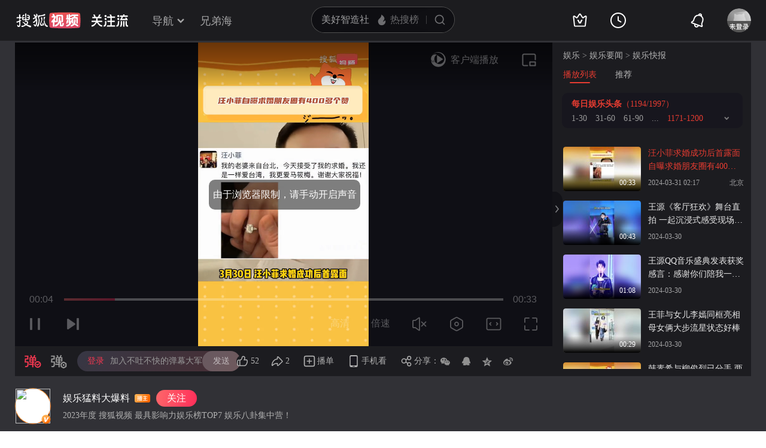

--- FILE ---
content_type: text/html;charset=UTF-8
request_url: https://tv.sohu.com/v/dXMvMzQxMDE0ODc3LzUyOTYwNDMzNS5zaHRtbA==.html?fid=1024&pvid=4d4db6d26aa0a4ec
body_size: 13844
content:











 
<!DOCTYPE html>
<html >
<head>
    <meta http-equiv="Content-Type" content="text/html; charset=GBK" />
    
    
    <meta name="keywords" content="汪小菲 马筱梅 明星八卦,娱乐视频" />
    
    

    
    <meta name="description" content="娱乐视频：汪小菲求婚成功后首露面 自曝求婚朋友圈有400多个赞"/>
    
    
    <meta name="category" content="娱乐"/>
    <meta name="album" content="每日娱乐头条"/>
    <meta property="og:url" content="http://my.tv.sohu.com/us/341014877/529604335.shtml"/>
    <meta property="og:type" content="video"/>
    <meta property="og:site_name" content="搜狐视频" />
    <meta property="og:title" content="汪小菲求婚成功后首露面 自曝求婚朋友圈有400多个赞" />
    <meta property="og:image" content="http://e3f49eaa46b57.cdn.sohucs.com/c_pad,w_160,h_90,blur_80/sscs/2024/3/31/10/18/6_18eaad2f2dbg128SysCutcloudSrcimag_529604335_7_0b.jpg" />
    <meta name="mobile-agent" content="format=html5;url=http://m.tv.sohu.com/20140508/n399272261.shtml">

    <link type="text/css" rel="stylesheet" href="//css.tv.itc.cn/global/global201302.css" />
    <link type="text/css" rel="stylesheet" href="//css.tv.itc.cn/channel/v6/header.css" />
    <link type="text/css" rel="stylesheet" href="//css.tv.itc.cn/wemedia/play/play-v2b.css" />
    <script type="text/javascript" src="//js.tv.itc.cn/kao.js"></script>
    <script type="text/javascript" src="//js.tv.itc.cn/dict.js"></script>

    <title>汪小菲求婚成功后首露面 自曝求婚朋友圈有400多个赞-娱乐视频-搜狐视频</title>

    <script>
        (function(){try{var u=navigator.userAgent;var m=u.match(/iPhone|iPad|iPod/i)||(u.match(/OpenHarmony/i)&&u.match(/Phone|Tablet/));if((location.href.indexOf('#pc')===-1)&&(m||u.indexOf('Android')>-1)){var url=location.href;if(document.referrer){var match=document.referrer.match(/http[s]?:\/\/(.*?)([:\/]|$)/);var landingrefer=match&&match.length>0?match[0]:'';url+=(url.indexOf('?')==-1?'?':'&')+'landingrefer='+encodeURIComponent(landingrefer)}if(m&&m[0]==='iPad'){url=url.replace('//my.tv','//pad.tv').replace('//tv','//pad.tv')}else{url=url.replace('//my.tv','//m.tv').replace('//tv','//m.tv')}location.href=url}}catch(e){}})();
    </script>

    <script>
        var vid = '529604335';
        var plid = pid = playlistId = '9844033';//plid统计播放
        var cid = '9001';
        var cover ='http:\/\/e3f49eaa46b57.cdn.sohucs.com\/sscs\/2024\/3\/31\/10\/18\/6_18eaad2f2dbg128SysCutcloudSrcimag_529604335_7_0b.jpg';
        var _uid = '341014877';
        var category ='10000001;10000001_328308351';
        var cateId = '328308351';
        var _videoInfo = {
                uid: '341014877'
                ,visitor_id: '0'
                ,playListId: '9844033'
                ,twoCodePic: '' //二维码图片地址
                ,from: '0' //视频出处,0为ugc，1为vrs
                ,vrs_playlistid: '' //vrs视频的原专辑id
                ,vid: '529604335'
                ,title: '汪小菲求婚成功后首露面 自曝求婚朋友圈有400多个赞'
                ,tag: '汪小菲 马筱梅 明星八卦'
                ,videoLength: '33'
                ,uploadTime: '2024-03-31 10:17'
                ,publishTime: '2024-03-31 10:17'
                ,cateId: '328308351'
                ,videoUrl: 'http:\/\/my.tv.sohu.com\/us\/341014877\/529604335.shtml'
                ,videoSrc: 'http:\/\/share.vrs.sohu.com\/my\/v.swf\x26topBar=1\x26id=529604335'
                ,bCover: 'http:\/\/e3f49eaa46b57.cdn.sohucs.com\/sscs\/2024\/3\/31\/10\/18\/6_18eaad2f2dbg128SysCutcloudSrcimag_529604335_7_0b.jpg'
                ,sCover: 'http:\/\/e3f49eaa46b57.cdn.sohucs.com\/c_pad,w_160,h_90,blur_80\/sscs\/2024\/3\/31\/10\/18\/6_18eaad2f2dbg128SysCutcloudSrcimag_529604335_7_0b.jpg'
                ,cover170: 'http:\/\/e3f49eaa46b57.cdn.sohucs.com\/c_pad,w_170,h_110,blur_80\/sscs\/2024\/3\/31\/10\/18\/6_18eaad2f2dbg128SysCutcloudSrcimag_529604335_7_0b.jpg'
                ,vType: '10'//标记20为相册视频
                ,videoType: '9001'
                ,cateCode:'328308351'
                ,uploadFrom:'8'
                ,plevel:'0'
                ,seriousExtend: '0,0,0,0,0,0,0,0,0,0'
                ,tvFeeText:{}
        };
        var ratio ='0.56';
        var wm_user='20';
        var fc_user='0';
        var fc_video='0';
        var wm_username='娱乐猛料大爆料'
        var wm_userphoto='http:\/\/e3f49eaa46b57.cdn.sohucs.com\/c_zoom,w_404,h_404,c_cut,x_58,y_52,w_328,h_328\/2022\/8\/2\/15\/2\/MTAwMTMxXzE2NTk0MjM3MzkxOTI=.jpg'
        var userComeFrom ='30';
        var wm_act='0';
        var wm_playtype='0';
        var ugu = '';
        var ugcode = '';
        var dm = '1';
        var pageid=2;//专辑
        var isVr = '0';
        var videoLevel = '1050';
        var serious = '0';
        var videoPlaylistsVos = '[{"id":9844033,"title":"每日娱乐头条","titleNew":"每日娱乐头条","videoCount":1997}]';
        var labelImageMap = '{"1":"http://photovms.tv.sohu.com/a52a7169bb5043b0bb5bc036ae4eeb1b.png","2":"http://photovms.tv.sohu.com/01094b1165834a35977b3dc60028e991.png"}';
        var contentMark = ''
    </script>

    

    <script>
        var STATV2_PAGENAME="000200";//统计点击
    </script>

    <script>
        var _sohuHD_page_xps_ads = ['15651', '15652', '15653', '15654', '15655', '15656', '15657', '15658', '15659', '15660'];
    </script>
    <script src="//tv.sohu.com/commonfrag/vrs_flashPlayer.inc"></script>

</head>
<body>
    <script type="text/javascript" src="//js.tv.itc.cn/gg.seed.js"></script>
    <script type="text/javascript" src="//js.tv.itc.cn/site/wemedia/play/v2/planb/inc.js"></script>

    <!-- Start:top -->
     <div class="hd-header pugcplay-hd-header" id="hd_nav">
        <!-- icon symbol -->
    
<svg xmlns="http://www.w3.org/2000/svg" style="display: none;" id="navSymbol">
            <symbol id="icon-cz-channel" viewBox="0 0 20 20">
                <g class="nc-icon-wrapper">
                    <g transform="translate(3 2)" fill="none" fill-rule="evenodd">
                        <rect stroke="currentColor" stroke-width="2" stroke-linecap="round" stroke-linejoin="round"
                            y="9.5" width="5" height="5" rx="1"></rect>
                        <rect stroke="currentColor" stroke-width="2" stroke-linecap="round" stroke-linejoin="round"
                            x="8.5" y="9.5" width="5" height="5" rx="1"></rect>
                        <rect stroke="currentColor" stroke-width="2" stroke-linecap="round" stroke-linejoin="round"
                            y="1" width="5" height="5" rx="1"></rect>
                        <path
                            d="M13.5 4.263a1 1 0 0 1 0 2h-5a1 1 0 1 1 0-2h5Zm0-3.478a1 1 0 0 1 0 2h-5a1 1 0 1 1 0-2h5Z"
                            fill="currentColor"></path>
                    </g>
                </g>
            </symbol>
            <symbol id="icon-cz-fencheng" viewBox="0 0 20 20">
                <g class="nc-icon-wrapper">
                    <g stroke="currentColor" stroke-width="2" fill="none" fill-rule="evenodd" stroke-linecap="round"
                        stroke-linejoin="round">
                        <path d="M7.482 3.616a7.529 7.529 0 0 0 2.982 14.441 7.534 7.534 0 0 0 6.928-4.569"></path>
                        <path d="M11 2a8 8 0 0 1 8 8h0-8Z"></path>
                    </g>
                </g>
            </symbol>
            <symbol id="icon-cz-upload" viewBox="0 0 20 20">
                <g class="nc-icon-wrapper">
                    <g transform="translate(.417 1.364)" fill="none" fill-rule="evenodd">
                        <g stroke="currentColor" stroke-linecap="round" stroke-linejoin="round" stroke-width="2">
                            <path
                                d="M14.14 5a4.545 4.545 0 0 0-9.09 0M5.05 14.09c-2.301 0-4.167-2.034-4.167-4.545C.883 7.035 2.603 5 4.904 5M14.047 14.09c2.301 0 4.167-2.034 4.167-4.545 0-2.51-1.72-4.545-4.021-4.545">
                            </path>
                        </g>
                        <rect fill="currentColor" x="8.596" y="8.636" width="2" height="9" rx="1"></rect>
                        <path stroke="currentColor" stroke-width="2" stroke-linecap="round" stroke-linejoin="round"
                            d="M12.403 10.586 9.575 7.758l-2.828 2.828"></path>
                    </g>
                </g>
            </symbol>
            <symbol id="icon-cz-videomanager" viewBox="0 0 20 20">
                <g class="nc-icon-wrapper">
                    <g fill="none" fill-rule="evenodd">
                        <path
                            d="M6.75 17.5H3.57c-.591 0-1.071-.48-1.071-1.071V3.57c0-.591.48-1.071 1.071-1.071H16.43c.591 0 1.071.48 1.071 1.071v3.23-1.072"
                            stroke="currentColor" stroke-width="2" stroke-linecap="round" stroke-linejoin="round">
                        </path>
                        <path
                            d="m13.513 17.718-2.906-1.68a1 1 0 0 1-.5-.865v-3.338a1 1 0 0 1 .51-.872l3-1.687a1 1 0 0 1 .98 0l3 1.687a1 1 0 0 1 .51.872v3.323a1 1 0 0 1-.519.877l-3.094 1.695a1 1 0 0 1-.981-.012Z"
                            stroke="currentColor" stroke-width="1.8" stroke-linecap="round" stroke-linejoin="round">
                        </path>
                        <path d="M14 15a1.5 1.5 0 1 0 0-3 1.5 1.5 0 0 0 0 3Z" fill="currentColor" fill-rule="nonzero">
                        </path>
                    </g>
                </g>
            </symbol>
            <symbol id="icon-ifox-film" viewBox="0 0 20 20">
                <g class="nc-icon-wrapper">
                    <g fill="none" fill-rule="evenodd">
                        <path
                            d="M3.5 2h13a1 1 0 0 1 1 1v12.546a.5.5 0 0 1-.894.307L12.822 11h0c-.907.768-1.834 1.152-2.783 1.152-.948 0-1.899-.384-2.85-1.152l-3.795 4.856a.5.5 0 0 1-.894-.308V3a1 1 0 0 1 1-1Z"
                            stroke="currentColor" stroke-width="2" stroke-linecap="round" stroke-linejoin="round">
                        </path>
                        <path d="M6 17h8a1 1 0 0 1 0 2H6a1 1 0 0 1 0-2Z" fill="currentColor"></path>
                    </g>
                </g>
            </symbol>
            <symbol id="icon-ifox-format" viewBox="0 0 20 20">
                <g class="nc-icon-wrapper">
                    <g transform="translate(1.5 2)" fill="none" fill-rule="evenodd">
                        <path
                            d="M14.5 13.226V15c0 .552-.384 1-.857 1H1.357C.884 16 .5 15.552.5 15v-1.898m0 .738V1c0-.552.384-1 .857-1h9.196c.22 0 .432.099.591.276l3.09 3.429c.17.189.266.45.266.724V8.7"
                            stroke="currentColor" stroke-width="2" stroke-linecap="round" stroke-linejoin="round">
                        </path>
                        <rect stroke="currentColor" stroke-width="1.8" stroke-linecap="round" stroke-linejoin="round"
                            x="6.5" y="9" width="10" height="4" rx=".5"></rect>
                        <path d="M14.508 4.4h-3.011c-.546 0-.989-.356-.989-.795V.4" fill="currentColor"></path>
                    </g>
                </g>
            </symbol>
            <symbol id="icon-ifox-jisu" viewBox="0 0 20 20">
                <g class="nc-icon-wrapper">
                    <g transform="translate(1 1)" fill="none" fill-rule="evenodd">
                        <circle stroke="currentColor" stroke-width="2" stroke-linecap="round" stroke-linejoin="round"
                            cx="9" cy="9" r="9"></circle>
                        <path
                            d="M7.831 5.033h3.036a.3.3 0 0 1 .241.479L9.13 8.183h2.523a.3.3 0 0 1 .226.497l-3.841 4.414a.3.3 0 0 1-.518-.269l.761-3.067H5.794a.3.3 0 0 1-.269-.432L7.562 5.2a.3.3 0 0 1 .27-.168Z"
                            fill="currentColor"></path>
                    </g>
                </g>
            </symbol>
            <symbol id="icon-ifox-share" viewBox="0 0 20 20">
                <g class="nc-icon-wrapper">
                    <g fill="none" fill-rule="evenodd">
                        <path
                            d="M17.5 12.18v4.249c0 .591-.48 1.071-1.071 1.071H3.57c-.591 0-1.071-.48-1.071-1.071V3.57c0-.591.48-1.071 1.071-1.071h4.3"
                            stroke="currentColor" stroke-width="2" stroke-linecap="round" stroke-linejoin="round">
                        </path>
                        <path d="M10 12V9a4 4 0 0 1 4-4h2" stroke="currentColor" stroke-width="2" stroke-linecap="round"
                            stroke-linejoin="round"></path>
                        <path stroke="currentColor" stroke-width="2" stroke-linecap="round" stroke-linejoin="round"
                            d="M14.992 7.828 17.82 5l-2.828-2.828"></path>
                    </g>
                </g>
            </symbol>
            <symbol id="icon-ifox-zimu" viewBox="0 0 20 20">
                <g class="nc-icon-wrapper">
                    <g transform="translate(2 2)" fill="none" fill-rule="evenodd">
                        <rect stroke="currentColor" stroke-width="2" stroke-linecap="round" stroke-linejoin="round"
                            width="16" height="16" rx="1"></rect>
                        <rect fill="currentColor" fill-rule="nonzero" x="4" y="4" width="8" height="2" rx="1"></rect>
                        <path d="M7 11V5.624h2V11a1 1 0 1 1-2 0Z" fill="currentColor" fill-rule="nonzero"></path>
                    </g>
                </g>
            </symbol>
            <symbol id="icon-my-bookmark" viewBox="0 0 20 20">
                <g class="nc-icon-wrapper">
                    <g stroke="currentColor" stroke-width="2" fill="none" fill-rule="evenodd" stroke-linecap="round"
                        stroke-linejoin="round">
                        <path
                            d="m10.034 15.816-4.052 1.72a1 1 0 0 1-1.387-1.008l.383-4.385h0L2.09 8.82a1 1 0 0 1 .53-1.63l4.29-.99h0l2.267-3.774a1 1 0 0 1 1.714 0L13.158 6.2h0l4.29.99a1 1 0 0 1 .529 1.63l-2.888 3.323h0l.384 4.385a1 1 0 0 1-1.387 1.007l-4.052-1.72h0Z">
                        </path>
                        <path d="M8.486 10.303 9.9 11.718l2.121-2.122"></path>
                    </g>
                </g>
            </symbol>
            <symbol id="icon-my-message" viewBox="0 0 20 20">
                <g class="nc-icon-wrapper">
                    <g transform="translate(1 1)" fill="none" fill-rule="evenodd">
                        <path
                            d="M9 1c-2.21 0-4.21.895-5.657 2.343A7.975 7.975 0 0 0 1 9v7a.997.997 0 0 0 1 1h7c2.21 0 4.21-.895 5.657-2.343A7.975 7.975 0 0 0 17 9c0-2.21-.895-4.21-2.343-5.657A7.975 7.975 0 0 0 9 1Z"
                            stroke="currentColor" stroke-width="2"></path>
                        <rect fill="currentColor" x="6" y="6" width="6" height="2" rx="1"></rect>
                        <rect fill="currentColor" x="6" y="10" width="4" height="2" rx="1"></rect>
                    </g>
                </g>
            </symbol>
            <symbol id="icon-my-rss" viewBox="0 0 20 20">
                <g class="nc-icon-wrapper">
                    <g fill="none" fill-rule="evenodd">
                        <path
                            d="M4 2.5h12a1 1 0 0 1 1 1v13.607a1 1 0 0 1-1.32.947l-5.643-1.907h0l-5.72 1.913A1 1 0 0 1 3 17.11V3.5a1 1 0 0 1 1-1Z"
                            stroke="currentColor" stroke-width="2" stroke-linecap="round" stroke-linejoin="round">
                        </path>
                        <path
                            d="M10 6.5a1 1 0 0 1 1 1l-.001 1H12a1 1 0 0 1 0 2h-1.001l.001 1a1 1 0 1 1-2 0l-.001-1H8a1 1 0 1 1 0-2h.999L9 7.5a1 1 0 0 1 1-1Z"
                            fill="currentColor"></path>
                    </g>
                </g>
            </symbol>
            <symbol id="icon-my-videos" viewBox="0 0 20 20">
                <g class="nc-icon-wrapper">
                    <g stroke="currentColor" fill="none" fill-rule="evenodd" stroke-linecap="round"
                        stroke-linejoin="round">
                        <path d="M3 3h14a1 1 0 0 1 1 1v12a1 1 0 0 1-1 1H3a1 1 0 0 1-1-1V4a1 1 0 0 1 1-1Z"
                            stroke-width="2"></path>
                        <path stroke-width="1.8" d="m12.5 10-4 3V7z"></path>
                    </g>
                </g>
            </symbol>
            <symbol id="icon-nav-arrowdown" viewBox="0 0 10 7">
                <g class="nc-icon-wrapper">
                    <path d="M1.468 1.536 5.004 5.07 8.54 1.536" stroke="currentColor" stroke-width="2" fill="none"
                        fill-rule="evenodd" stroke-linecap="round"></path>
                </g>
            </symbol>
            <symbol id="icon-nav-arrowup" viewBox="0 0 10 7">
                <g class="nc-icon-wrapper">
                    <path d="M1.468 5.464 5.004 1.93 8.54 5.464" stroke="currentColor" stroke-width="2" fill="none"
                        fill-rule="evenodd" stroke-linecap="round"></path>
                </g>
            </symbol>
            <symbol id="icon-nav-cz" viewBox="0 0 28 26">
                <g class="nc-icon-wrapper">
                    <g stroke="currentColor" stroke-width="2" fill="none" fill-rule="evenodd" stroke-linecap="round">
                        <path
                            d="M21 8A7 7 0 0 0 7 8m.219 12c-3.409 0-6.172-2.686-6.172-6s2.548-6 5.956-6m13.813 12c3.408 0 6.171-2.686 6.171-6s-2.547-6-5.955-6"
                            stroke-linejoin="round"></path>
                        <path d="m18.24 15.328-3.89-3.889a.5.5 0 0 0-.707 0l-3.89 3.89h0M14.01 13.5 14.003 24"></path>
                    </g>
                </g>
            </symbol>
            <symbol id="icon-nav-history" viewBox="0 0 26 26">
                <g class="nc-icon-wrapper">
                    <g transform="translate(1 1)" fill="none" fill-rule="evenodd">
                        <circle stroke="currentColor" stroke-width="2" cx="12" cy="12" r="12"></circle>
                        <path d="M12 5a1 1 0 0 1 1 1v7a1 1 0 0 1-2 0V6a1 1 0 0 1 1-1Z" fill="currentColor"
                            fill-rule="nonzero"></path>
                        <path
                            d="M11.235 12.562a1 1 0 0 1 1.366-.366l3.464 2a1 1 0 0 1-1 1.732l-3.464-2a1 1 0 0 1-.366-1.366Z"
                            fill="currentColor" fill-rule="nonzero"></path>
                    </g>
                </g>
            </symbol>
            <symbol id="icon-nav-hot" viewBox="0 0 18 18">
                <g class="nc-icon-wrapper">
                    <g fill-rule="nonzero" fill="none">
                        <path
                            d="M8.5 17c3.02 0 5.5-2.447 5.5-5.588 0-.771-.038-1.598-.456-2.883-.418-1.284-.502-1.45-.944-2.244-.19 1.62-1.2 2.294-1.456 2.496 0-.21-.611-2.53-1.538-3.918C8.696 3.5 7.46 2.606 6.735 2c0 1.151-.317 2.863-.77 3.735-.454.872-.539.904-1.105 1.553-.566.649-.826.849-1.3 1.636-.473.788-.56 1.837-.56 2.608C3 14.672 5.48 17 8.5 17Z"
                            stroke="none" fill="currentColor" stroke-linejoin="round"></path>
                    </g>
                </g>
            </symbol>
            <symbol id="icon-nav-ifox" viewBox="0 0 26 26">
                <g class="nc-icon-wrapper">
                    <g transform="translate(1.75 2)" fill="none" fill-rule="evenodd">
                        <path d="M1.25 0h20a1 1 0 0 1 1 1v16a1 1 0 0 1-1 1h-20a1 1 0 0 1-1-1V1a1 1 0 0 1 1-1Z"
                            stroke="currentColor" stroke-width="2"></path>
                        <path
                            d="m13.509 9.498-3.535 2.374a.6.6 0 0 1-.934-.498V6.626a.6.6 0 0 1 .934-.498l3.535 2.374a.6.6 0 0 1 0 .996Z"
                            stroke="currentColor" stroke-width="1.6"></path>
                        <rect fill="currentColor" x="5.25" y="21" width="12" height="2" rx="1"></rect>
                    </g>
                </g>
            </symbol>
            <symbol id="icon-nav-phone" viewBox="0 0 26 26">
                <g class="nc-icon-wrapper">
                    <g transform="translate(3 2)" fill="none" fill-rule="evenodd">
                        <path d="M1 0h18a1 1 0 0 1 1 1v20a1 1 0 0 1-1 1H1a1 1 0 0 1-1-1V1a1 1 0 0 1 1-1Z"
                            stroke="currentColor" stroke-width="2"></path>
                        <rect fill="currentColor" x="6" y="16" width="8" height="2" rx="1"></rect>
                    </g>
                </g>
            </symbol>
            <symbol id="icon-nav-search" viewBox="0 0 18 18">
                <g class="nc-icon-wrapper">
                    <g transform="translate(1 1)" stroke="currentColor" fill="none" fill-rule="evenodd">
                        <circle stroke-width="2" cx="7" cy="7" r="7"></circle>
                        <rect transform="rotate(-45 13.707 13.707)" x="13.207" y="11.207" width="1" height="5" rx=".5">
                        </rect>
                    </g>
                </g>
            </symbol>
            <symbol id="icon-vip-gift" viewBox="0 0 20 20">
                <g class="nc-icon-wrapper">
                    <g stroke="currentColor" stroke-width="2" fill="none" fill-rule="evenodd" stroke-linecap="round"
                        stroke-linejoin="round">
                        <path d="M15.02 5.14V2a.5.5 0 0 0-.748-.434L9.368 4.369"></path>
                        <path d="M5 5.14V2a.5.5 0 0 1 .748-.434l4.904 2.803"></path>
                        <path d="M3 5.138h14a1 1 0 0 1 1 1v3a1 1 0 0 1-1 1H3a1 1 0 0 1-1-1v-3a1 1 0 0 1 1-1Z"></path>
                        <path d="M4 10.138h12a1 1 0 0 1 1 1v6a1 1 0 0 1-1 1H4a1 1 0 0 1-1-1v-6a1 1 0 0 1 1-1Z"></path>
                    </g>
                </g>
            </symbol>
            <symbol id="icon-vip-tequan" viewBox="0 0 20 20">
                <g class="nc-icon-wrapper">
                    <g fill="none" fill-rule="evenodd">
                        <path
                            d="m3.447 16.193-1.76-9.725a.6.6 0 0 1 .865-.64l3.169 1.63h0l3.757-5.414a.6.6 0 0 1 .986 0l3.757 5.414h0l3.168-1.63a.6.6 0 0 1 .865.64l-1.76 9.725a1 1 0 0 1-.984.822H4.431a1 1 0 0 1-.984-.822Z"
                            stroke="currentColor" stroke-width="2" stroke-linecap="round" stroke-linejoin="round">
                        </path>
                        <path
                            d="M9.065 13.305c.05.091.177.152.321.152h1.45c.08 0 .15-.033.177-.083l2.034-3.813c.028-.053-.036-.108-.12-.103l-1.614.112c-.109.007-.201.057-.237.127l-1.013 1.966-1.02-1.975c-.036-.07-.13-.12-.24-.127L7.18 9.457c-.084-.005-.147.05-.119.103l2.005 3.745Z"
                            fill="currentColor"></path>
                    </g>
                </g>
            </symbol>
            <symbol id="icon-vip-nr" viewBox="0 0 20 20">
                <g class="nc-icon-wrapper">
                    <g transform="translate(1 1)" stroke="currentColor" stroke-width="1.5" fill="none"
                        fill-rule="evenodd" stroke-linecap="round" stroke-linejoin="round">
                        <path
                            d="m9.034 11.49-1.834.778a.5.5 0 0 1-.693-.504L6.68 9.78h0L5.374 8.277a.5.5 0 0 1 .265-.816l1.94-.448h0l1.026-1.707a.5.5 0 0 1 .857 0l1.026 1.707h0l1.94.448a.5.5 0 0 1 .266.816L11.387 9.78h0l.174 1.984a.5.5 0 0 1-.694.504l-1.833-.778h0Z">
                        </path>
                        <circle cx="9" cy="9" r="9"></circle>
                    </g>
                </g>
            </symbol>
            <symbol id="icon-nav-bell" viewBox="0 1 28 28">
                <g class="nc-icon-wrapper">
                    <path fill="currentColor" fill-rule="evenodd" d="m18.367 7.76.005.002-.016-.006c-3.31-1.161-6.97.586-8.185 3.922L8.62 15.944a1.96 1.96 0 0 1-.762.965l-2.159 1.423 15.698 5.714-.74-2.478a1.96 1.96 0 0 1 .038-1.229l1.552-4.266c1.215-3.336-.466-7.027-3.749-8.265l-.07-.026.014.005-.014-.005zm-.417-2.133a8.4 8.4 0 0 1 2.173.782 1.28 1.28 0 0 0-.863-1.084 1.28 1.28 0 0 0-1.31.302m-2.097-.166c.613-1.678 2.463-2.55 4.127-1.945 1.664.606 2.52 2.464 1.91 4.144a8.43 8.43 0 0 1 2.168 9.072l-1.553 4.266.924 3.097-.444 1.22a1.295 1.295 0 0 1-1.65.778L4.428 19.94a1.295 1.295 0 0 1-.764-1.658l.444-1.219 2.698-1.778 1.553-4.266a8.43 8.43 0 0 1 7.493-5.558M11.071 22.36a1.937 1.937 0 0 0 1.145 2.487c1 .364 2.11-.16 2.477-1.169l1.812.66c-.734 2.015-2.957 3.064-4.954 2.338-1.997-.727-3.025-2.96-2.292-4.976z" />
                </g>
            </symbol>
        </svg>
    <!-- Start:hd-topbar -->
    <div class="hd-topbar">
        <div class="hd-topbar-inner">
            <div class="hd-logo" pb-impress="" pb-click="" data-pb-txid="nn_pg_icon_logo">
              
<h1><a href="//tv.sohu.com" target="_blank" class="logo-link" pb-click pb-impress data-pb-txid="nn_pg_icon_logo">搜狐视频</a></h1>
                    <!-- Start head 运营位
                    <a href="" class="adv-link"><img src="http://i3.itc.cn/20161114/330b_43a52d7d_994a_60df_2346_423a72dd2a76_1.gif" class="adv-pic"></a>
                    End head 运营位 -->


<a style="display:none" class="hd-gzl" href="//tv.sohu.com/s/follow/index.html" target="_blank">    <svg width="61" height="21" fill="none"><defs><clipPath id="gzl-nav-a"><rect width="61" height="21" rx="0"/></clipPath></defs><g clip-path="url(#gzl-nav-a)"><path fill="currentColor" d="M25.07 20.481c.082-.076.196-.177.407-.497.316-.469.53-1.143.674-1.765h5.372v-5.467h-4.975v-2.243h4.975V5.692h-5.467V3.444h5.452L30.064.158h2.477l1.445 3.286h5.228v2.243H33.76v4.817h4.96v2.243h-4.955v5.467h5.505v2.262h-14.2zM0 18.214c2.545-.038 4.726-2.387 5.792-3.769l.842-1.1c.005-.005.086-.124.22-.359l.115-.215H0v-2.248h7.815V6.194h2.244v4.329h7.772v2.243h-6.983l.129.22c.076.12.158.244.244.359l.808 1.09c.876 1.144 3.157 3.731 5.802 3.779v2.258c-2.487 0-4.386-1.048-6.452-3.463a21 21 0 0 1-1.78-2.406l-.693-1.1-.694 1.1a21 21 0 0 1-1.779 2.406C4.644 19.118 2.913 20.476 0 20.476zM23.167 4.195a1.51 1.51 0 0 1-1.425-2c.138-.44.497-.798.942-.937a1.51 1.51 0 0 1 1.994 1.43l-.004 1.502H23.22z"/><path fill="currentColor" d="M1.238 6.395V4.152h3.248L2.778.26h2.468L6.96 4.152h3.936L12.603.26h2.473l-1.713 3.893h3.234v2.243zM24.863 4.195h-1.67V1.182h.149c.837 0 1.516.679 1.516 1.516v1.497zM41.613 18.223c1.866 0 2.181-2.74 2.234-3.549.072-1.119.1-2.745.105-3.434h2.243c-.043 4.544-.459 6.352-.904 7.347-.358.803-1.171 1.908-3.673 1.908v-2.272zM44.493 4.195a1.51 1.51 0 0 1-1.425-2c.138-.44.497-.798.942-.937a1.51 1.51 0 0 1 1.995 1.43L46 4.19h-1.454zM44.493 9.213A1.506 1.506 0 1 1 46 7.706l-.005 1.502H44.54z"/><path fill="currentColor" d="M46.187 4.195h-1.67V1.182h.149c.837 0 1.516.679 1.516 1.516v1.497zM46.187 9.213h-1.67V6.199h.149c.837 0 1.516.68 1.516 1.516v1.498zM20.29 18.21c1.864 0 2.18-2.74 2.233-3.55.071-1.114.1-2.74.105-3.433h2.243c-.043 4.543-.459 6.351-.904 7.341-.359.804-1.172 1.909-3.673 1.909V18.21zM23.167 9.213a1.506 1.506 0 1 1 1.507-1.507l-.005 1.502h-1.454z"/><path fill="currentColor" d="M24.863 9.213h-1.67V6.199h.149c.837 0 1.516.68 1.516 1.516v1.498zM52.787 11.176v9.32h2.248v-9.32zM51.004 11.179h-2.243v2.166l-.01 2c-.076 1.626-.573 4.022-1.468 5.151h2.272c.861-.928 1.45-2.898 1.45-5.333v-3.984"/><path fill="currentColor" fill-rule="evenodd" d="M59.059 14.01v.813l-.001.273c-.002.408-.003.801.029 1.159.038.635.124.944.257 1.273.166.404.565.784 1.593.858v2.11c-2.445 0-2.964-.245-3.48-1.128-.469-.797-.646-1.866-.646-4.366V11.18h2.248z"/><rect width="13.072" height="2.248" x="60.518" y="4.095" fill="currentColor" rx="0" transform="rotate(180 60.518 4.095)"/><rect width="9.112" height="2.248" x="58.379" y="9.658" fill="currentColor" rx="0" transform="rotate(180 58.379 9.658)"/><path fill="currentColor" d="m49.89 9.59 3.076-6.4a.127.127 0 0 0-.048-.177L51.2 2.018a.127.127 0 0 0-.177.048l-3.406 6.97a.414.414 0 0 0 .359.62h1.803a.14.14 0 0 0 .11-.066M55.992 5.6l2.21 4.057h1.884c.316 0 .512-.34.354-.613l-1.855-3.443z"/><rect width="2" height="2.253" x="52.787" y="2" fill="currentColor" rx="0" transform="rotate(-90 52.787 2)"/></g></svg>   <span class="gzl-tips" style="display: none;"></span></a>
            </div>
            <!-- Start:hd-nav -->
            <div class="hd-nav">
                <ul class="hd-subMenu cfix">
                    <li class="hd-subnav">
                       
<a href="javascript:;" class="txt" pb-hover data-pb-txid="nn_mainnav_top_more">导航<i class="txt-end"> <svg class="icon hid"> <use xlink:href="#icon-nav-arrowdown" href="#icon-nav-arrowdown"></use> </svg></i>
</a>
<div class="hd-nav-channel-more">
    <div class="hd-nav-main">
        <div class="nav-main-inner">
            <!-- Start:nav-item -->
            <div class="nav-item item1">
                <div class="nav-item-row">
                    <span class="sort-bti"><a href="//tv.sohu.com/drama/" target="_blank" pb-impress="" pb-click="" data-pb-txid="mainnav_drama" data-pb-other="{category}">电视剧</a></span>
                    <span class="sort"><a href="//so.tv.sohu.com/list_p1101_p2_p3_u5185_u5730_p4-1_p5_p6_p77_p80_p9_p10_p11_p12_p13.html" target="_blank" pb-click="" data-pb-txid="mainnav_drama_cn" data-pb-other="{category}">内地剧</a></span>
                    <span class="sort-end"><a href="//tv.sohu.com/drama/us/" target="_blank" pb-click="" data-pb-txid="mainnav_drama_am" data-pb-other="{category}">美剧</a></span>
                </div>

                <div class="nav-item-row">
                    <span class="sort-bti"><a href="//tv.sohu.com/movie/" target="_blank" pb-click="" data-pb-txid="mainnav_film" data-pb-other="{category}">电影</a></span>
                    <span class="sort"> <a href="//so.tv.sohu.com/list_p1100_p20_p3_u7f8e_u56fd_p40_p5_p6_p73_p80_p9_2d1_p101_p11.html" target="_blank" pb-click="" data-pb-txid="mainnav_film_am" data-pb-other="{category}">美国</a></span>
                    <span class="sort-end"><a href="//so.tv.sohu.com/list_p1100_p20_p3_u5185_u5730_p40_p5_p6_p73_p80_p9_2d1_p101_p11.html" pb-click="" data-pb-txid="mainnav_cn" data-pb-other="{category}">华语</a></span>
                </div>
            </div>
            <!-- End:nav-item -->

            <!-- Start:nav-item -->
            <div class="nav-item item2">
                <div class="nav-item-row">
                    <span class="sort-bti"><a href="//tv.sohu.com/show/" target="_blank" pb-click="" data-pb-txid="mainnav_show" data-pb-other="{category}">综艺</a></span>
                    <span class="sort-zongyi"><a href="" target="_blank" pb-click="" data-pb-txid="金牌调解" data-pb-other="{category}">金牌调解</a></span>
                    <span class="sort-end"><a href="//tv.sohu.com/drama/korea/" target="_blank" pb-click="" data-pb-txid="韩娱" data-pb-other="{category}">韩娱</a></span>
                </div>

                <div class="nav-item-row">
                    <span class="sort-bti"><a href="//tv.sohu.com/comic/" target="_blank" pb-click="" data-pb-txid="mainnav_comic" data-pb-other="{category}">动漫</a></span>
                    <span class="sort"><a href="//tv.sohu.com/child/index.shtml" target="_blank" pb-click="" data-pb-txid="mainnav_comic_child" data-pb-other="{category}">少儿</a></span>
                    <span class="sort-end"><a href="//so.tv.sohu.com/list_p1115_p2115111_p3_p4_p5_p6_p73_p8_p9_p10_p11_p12_p13.html" target="_blank" pb-click="" data-pb-txid="mainnav_comic_youth" data-pb-other="{category}">青春</a></span>
                </div>
            </div>
            <!-- End:nav-item -->

            <!-- Start:nav-item -->
            <div class="nav-item item3">
                <div class="nav-item-row">
                    <span class="sort3"><a href="//tv.sohu.com/news/" target="_blank" pb-click="" data-pb-txid="mainnav_news" data-pb-other="{category}">新闻</a></span>
                    <span class="sort3"><a href="//tv.sohu.com/yule/" target="_blank" pb-click="" data-pb-txid="mainnav_yule" data-pb-other="{category}">娱乐播报</a></span>
                    <span class="sort3"><a href="https://film.sohu.com/" target="_blank" pb-click="" data-pb-txid="mainnav_vip" data-pb-other="{category}">VIP会员</a></span>
                </div>

                <div class="nav-item-row">
                    <span class="sort3"><a href="//tv.sohu.com/self/" target="_blank" pb-click="" data-pb-txid="mainnav_self" data-pb-other="{category}">搜狐自制</a></span>
                    <span class="sort3"><a href="//tv.sohu.com/sports/" target="_blank" pb-click="" data-pb-txid="mainnav_sports" data-pb-other="{category}">体育电竞</a></span>
                    <span class="sort3"><a href="//tv.sohu.com/documentary/" target="_blank" pb-click="" data-pb-txid="mainnav_docu" data-pb-other="{category}">纪录片</a></span>
                </div>
            </div>
            <!-- End:nav-item -->


            <!-- Start:nav-item -->
            <div class="nav-item item4">
                <div class="nav-item-row">
                    <span class="sort4">
                    <a href="//tv.sohu.com/ugc/musician/" target="_blank" pb-click="" data-pb-txid="mainnav_ugc_musician" data-pb-other="{category}">国风</a>
                    </span>
                    <span class="sort4">
                    <a href="//tv.sohu.com/ugc/" pb-click="" target="_blank" data-pb-txid="mainnav_ugc" data-pb-other="{category}">KPOP</a>
                    </span>
                    <span class="sort4">
                    <a href="//qf.56.com/?union=sohu_home_tap" target="_blank" pb-click="" data-pb-txid="mainnav_qianfan" data-pb-other="{category}">千帆</a>
                    </span>

                    <span class="sort4">
                    <a href="//tv.sohu.com/hothdtv/" target="_blank" pb-click="" data-pb-txid="mainnav_top" data-pb-other="{category}">排行榜</a>
                    </span>
                </div>

                <div class="nav-item-row">
                    <span class="sort4 sort4-first">
                    <a href="//tv.sohu.com/user/342806571" target="_blank" pb-click="" data-pb-txid="mainnav_ugc_1" data-pb-other="{category}">张朝阳的物理课</a>
                    </span>
                    <span class="sort4">
                    <a href="//tv.sohu.com/ugc/health/" target="_blank" pb-click="" data-pb-txid="mainnav_ugc_2" data-pb-other="{category}">健康</a>
                    </span>
                    <span class="sort4">
                    <a href="//tv.sohu.com/ugc/culture/" target="_blank" pb-click="" data-pb-txid="mainnav_ugc_3" data-pb-other="{category}">文化</a>
                    </span>
                    <span class="sort4">
                    <a href="//tv.sohu.com/ugc/popular-science/" target="_blank" pb-click="" data-pb-txid="mainnav_ugc_4" data-pb-other="{category}">科普</a>
                    </span>
                </div>
            </div>
            <!-- End:nav-item -->


            <div class="nav-other">
                <a class="nav-vip" href="//film.sohu.com/vip.html" target="_blank" pb-click="" data-pb-txid="mainnav_vip_icon" data-pb-other="{category}">
                开通会员
                </a>
                <a href="//my.tv.sohu.com/user/media/index.do" class="nav-self" target="_blank" pb-click="" data-pb-txid="mainnav_ugc_icon" data-pb-other="{category}">加入自媒体</a>
            </div>
        </div>
    </div>
</div>
                    </li>
                    <li>
                        <p class="hd-hotWord" pb-click-a="" data-pb-txid="pg_topnav_bjtj"> 
                            <a href="//tv.sohu.com/s2025/dsjxiongdihai/" target="_blank">兄弟海</a> 
    <a href="//tv.sohu.com/s2025/dsjggqm/" target="_blank">谷鼓齐鸣</a> 
    <a href="//tv.sohu.com/s2024/jmjptj2025/" target="_blank">金牌调解</a> 
    <a href="//tv.sohu.com/s2021/shangxila/" target="_blank">上戏啦</a> 

                        </p>
                    </li>
                </ul>
            </div>
            <!-- End:hd-nav -->
            <!-- Start:hd-search -->
            <!-- 搜索词维护 -->
            <div class="hd-search">
                        <input type="hidden" class="hd-input" value="美好智造社" name="wd" id="gNewSearch" >
            </div>
            <!-- End:hd-search -->
            <!-- Start:hd-function -->
            <div class="hd-function">
                
<div class="hd-fBox hd-fBox-vip"> <a href="javascript:;" class="hd-fBtn" pb-impress="" pb-hover=""
    pb-click="" data-pb-txid="nn_mainnav_top_vipicon"><span class="fico fico-vip"></span><span
        class="text">会员</span></a>
</div>
<div class="hd-fBox hd-fBox-history"> <a href="//my.tv.sohu.com/i/history" target="_blank"
    pb-hover="" pb-click="" data-pb-txid="nn_pg_history_icon" class="hd-fBtn"
    data-pb-other="{category}"><span class="fico fico-history"><svg class="icon">
            <use xlink:href="#icon-nav-history" href="#icon-nav-history"></use>
        </svg></span><span class="text">看过</span></a>
</div>
<div class="hd-fBox hd-fBox-upload"> <a href="//my.tv.sohu.com/user/video/upload.do" target="_blank"
    class="hd-fBtn" pb-hover="" pb-click="" data-pb-txid="nn_pg_nav_upload"
    data-pb-other="{category}"><span class="fico fico-upload"><svg class="icon">
            <use xlink:href="#icon-nav-cz" href="#icon-nav-cz"></use>
        </svg></span><span class="text">上传</span></a>
</div>
<div class="hd-fBox hd-fBox-ifox"> <a href="//tv.sohu.com/down/index.shtml?downLoad=windows"
    target="_blank" class="hd-fBtn" pb-hover="" pb-click="" data-pb-txid="nn_pg_nav_yy"
    data-pb-other="{category}"><span class="fico fico-ifox"><svg class="icon">
            <use xlink:href="#icon-nav-ifox" href="#icon-nav-ifox"></use>
        </svg></span><span class="text">客户端</span></a>
</div>
<div class="hd-fBox hd-fBox-app"> <a href="//tv.sohu.com/down/index.shtml?downLoad=android"
    target="_blank" class="hd-fBtn" pb-hover="" pb-click="" data-pb-txid="nn_pg_nav_app"
    data-pb-other="{category}"><span class="fico fico-app"><svg class="icon">
            <use xlink:href="#icon-nav-phone" href="#icon-nav-phone"></use>
        </svg></span><span class="text">APP</span><svg class="fico-app-tip" viewBox="0 0 39 16"
        aria-hidden="true">
        <defs>
            <linearGradient x1="11.12%" y1="44.873%" x2="95.483%" y2="56.501%" id="a">
                <stop stop-color="#FFD4BC" offset="0%"></stop>
                <stop stop-color="#DF9F8E" offset="100%"></stop>
            </linearGradient>
        </defs>
        <g fill="none" fill-rule="evenodd">
            <path d="M8 0h23a8 8 0 1 1 0 16H2a2 2 0 0 1-2-2V8a8 8 0 0 1 8-8Z" fill="url(#a)">
            </path>
            <path
                d="M9.681 10.911c1.287-.711 2.07-1.584 2.349-2.61h2.367v-.882h-2.205c.036-.306.063-.666.072-1.062h1.827v-.864h-.963c.216-.378.414-.81.594-1.278L12.84 3.9a12.6 12.6 0 0 1-.666 1.593h-1.296l.468-.234c-.234-.468-.486-.9-.738-1.278l-.837.405c.243.324.477.693.693 1.107h-.99v.864h1.863a9.285 9.285 0 0 1-.081 1.062H9.168v.882h1.863c-.306.756-.954 1.368-1.944 1.845l.594.765ZM8.097 6.114l.675-.666A11.583 11.583 0 0 0 7.26 4.044l-.648.612c.648.522 1.143 1.008 1.485 1.458Zm-.981 6.228c.45-.81.756-1.206.936-1.206.099 0 .207.072.333.225.27.306.585.513.945.621.378.09.855.144 1.44.153.576.009 1.116.018 1.611.018h2.061l.225-.927c-.243.018-.594.036-1.053.054-.468 0-.918.009-1.368.009-.702 0-1.305-.009-1.827-.018-.531-.018-.927-.09-1.188-.225a2.384 2.384 0 0 1-.63-.531l-.099-.099v-3.42H6.441v.864h1.188v2.466c-.36.198-.756.657-1.206 1.377l.693.639Zm6.633-1.404.657-.72a15.812 15.812 0 0 0-1.926-1.53l-.549.621c.63.459 1.242.999 1.818 1.629Zm1.989-3.159c.54-.297 1.053-.612 1.53-.945v.684h4.491V6.87c.459.324.945.63 1.467.9l.513-.918a12.517 12.517 0 0 1-3.897-2.907h-.684c-1.044 1.17-2.349 2.142-3.924 2.916l.504.918Zm5.715-1.143h-3.915A11.317 11.317 0 0 0 19.5 4.791a11.201 11.201 0 0 0 1.953 1.845Zm.765 5.652.783-.549c-.45-.648-1.08-1.422-1.899-2.304l-.729.459c.297.342.576.675.837.999-1.152.135-2.34.234-3.555.306a8.323 8.323 0 0 0 1.323-1.845h4.185v-.918h-7.308v.918h2.034a9.964 9.964 0 0 1-1.143 1.665c-.099.108-.261.198-.486.252l.252.819c2.088-.126 3.825-.297 5.22-.513.171.234.333.477.486.711Zm8.883-5.616V4.215h-5.193v2.457h5.193Zm-.909-.81h-3.375v-.819h3.375v.819Zm-3.879 4.887V8.031h4.383v2.574h.936V7.176h-6.255v3.573h.936Zm-1.404 1.593c1.764-.162 2.862-.531 3.312-1.089.432-.441.711-1.341.837-2.709l-.954-.09c-.063 1.062-.297 1.818-.702 2.25-.468.45-1.422.711-2.862.783l.369.855Zm7.02.009.504-.783a21.082 21.082 0 0 0-3.195-1.098l-.468.693c1.08.288 2.133.684 3.159 1.188Z"
                fill="#562117" fill-rule="nonzero"></path>
        </g>
    </svg></a>
</div>
<div class="hd-fBox hd-fBox-user"
data-bg="//photocdn.tv.sohu.com/img/20190704/pic_org_a646c210-3a59-40d7-93b5-a4a52595effa.jpg">
<div class="hd-fBtn-user" pb-hover pb-click data-pb-txid="nn_pg_login_icon"
    data-pb-other="{category}"><img class="user-photo"
        src="//css.tv.itc.cn/channel/playv4/play-nav/user-default.png" /></div>
</div>
            </div>
            <!-- End:hd-function -->
        </div>
  </div>
    </div>
    <!-- End:top -->
    <script>
        messagebus.publish('core.loaded_nav');
        window.__tv_M && __tv_M.addTag('nav');
    </script>

    <div id="playerBar">
        <div id="sohuplayer" class="cfix"> </div>

        <div id="infoplayer" class="cfix">
            <!-- Start:infoplayer-main -->
            <div class="infoplayer-main">
                <div class="crumb" pb-click data-pb-txid="pugc_palyer_mbx">

                    
                        <a href="http://so.tv.sohu.com/list_p11001_p2328_p3_p4_p5_p6_p7_p8_p9_p10_p11_p12_p13.html" target="_blank" class="a-gray">娱乐</a>
                    
                    

                    
                        <span class="f-song">&gt;</span>
                        
                            <a href="http://so.tv.sohu.com/list_p11001_p2328_p3328308_p4_p5_p6_p7_p8_p9_p10_p11_p12_p13.html" target="_blank" class="a-gray">娱乐要闻</a>
                        
                        
                    

                    
                        <span class="f-song">&gt;</span>
                        
                            <a href="http://so.tv.sohu.com/list_p11001_p2328_p3328308_p4328308351_p5_p6_p7_p8_p9_p10_p11_p12_p13.html" target="_blank" class="a-gray">娱乐快报</a>
                        
                        
                    

                </div>
                <!-- Start:function -->
                <div class="function" id="playtoolbar"></div>
                <!-- End:function -->

                <!-- Start:jieshao -->
                <div class="jieshao cfix">
                    <a href="//tv.sohu.com/user/341014877" title="娱乐猛料大爆料" target="_blank" pb-click data-pb-txid="pugc_player_xftx"><img class="jieshao-photo" lazysrc="http://e3f49eaa46b57.cdn.sohucs.com/c_zoom,w_404,h_404,c_cut,x_58,y_52,w_328,h_328/2022/8/2/15/2/MTAwMTMxXzE2NTk0MjM3MzkxOTI=.jpg" src="//css.tv.itc.cn/channel/v2/index-images/default_c.svg" alt="娱乐猛料大爆料" width="60" height="60"></a>
                    <div class="jieshao-info" pb-click-a>
                        <a href="//tv.sohu.com/user/341014877" class="jieshao-user" target="_blank" title="娱乐猛料大爆料" data-pb-txid="pugc_player_xfnickname" >娱乐猛料大爆料</a>

                        
                            <a href="//my.tv.sohu.com/user/media/index.do" title="搜狐视频认证播主" target="_blank" class="chupinren"
                               data-pb-txid="pugc_player_xficon">
                                <img src="//my.tv.sohu.com/user/a/media/productlevel.do?type=02&amp;uid=341014877"/>
                            </a>
                        

                        

                        
                            
                        

                        <span pb-click data-pb-txid="pugc_player_xfgz" data-pb-txid-sub="pugc_player_xfgz"
                           data-pb-txid-unsub="pugc_player_xfqxgz" data-pb-other="{user_id:341014877}" data-rss-uid="341014877" class="guanzhu">关注</span>
                    </div>

                    <div class="jieshao-detail">
                        <p class="jieshao-detail-text" title="2023年度 搜狐视频 最具影响力娱乐榜TOP7
娱乐八卦集中营！">2023年度 搜狐视频 最具影响力娱乐榜TOP7
娱乐八卦集中营！</p>
                    </div>
                </div>
                <!-- End:jieshao -->
            </div>
            <!-- End:infoplayer-main -->

            <!-- Start:infoplayer-side -->
            <div class="infoplayer-side">
                <div class="adv">
                    <div id="15651"></div>
                    <script type="text/javascript">
                        _sohuHD.AD.init('15651');
                    </script>
                </div>
            </div>
            <!-- End:infoplayer-side -->
        </div>

        <script>
            messagebus.publish('core.rendervideo');
        </script>
    </div>
    <script>
        messagebus.publish('core.loaded_first_screen');
    </script>


    <!-- Start:content -->
    <div class="content cfix" id="content">
        <div class="content-inner">
            <!-- Start:mod-column-main -->
            <div class="mod-column-main l">
                <!-- Start:运营位  -->
                <div class="modAdv">
<a href="//sp.qf.56.com/loginPage.do?union=sohu_player_ad_place&link=https%3a%2f%2fsp.qf.56.com%2fsohu%2fplayerBottom.do%3funion%3dsohu_player_ad_place" target="_blank" pb-click data-pb-txid="pugc_player_yytj">
    <img lazysrc="//photocdn.tv.sohu.com/img/20240325/frag_item_1711347558349_1.jpg" src="//css.tv.itc.cn/channel/v2/index-images/default_h.svg" alt="">
</a>
</div>


                <!-- Start:运营位  -->


                <!-- Start:猜你喜欢  -->
                <div class="mod news-love" id="otherswatch"></div>
                <!-- End:猜你喜欢  -->

                <div class="modAdv multi-group">
                    <div id="15655"></div>
                    <div id="15656"></div>
                    <div id="15657"></div>
                    <script type="text/javascript">
                    (function(){
                        var adIds = ['15655','15656','15657'];
                        var parentDiv = document.getElementById(adIds[0]).parentNode;
                        _sohuHD.AD.ready(function() {
                            adIds.forEach(function(id){
                                _sohuHD.AD.init(id);
                                _sohuHD.AD.subscribe(id, function(topic, data){
                                    if (!data.src || data.type != 'picturetxt') {
                                        Mix.css.addClass(parentDiv , 'multi-empty');
                                        parentDiv.style.display = 'none';
                                    }
                                });
                            });
                        });
                    })()
                    </script>
                </div>

                <!-- Start:推荐出品人  -->
                <div class="mod news-producer">
                    <div class="mod-hd">
                        <h3>推荐出品人</h3>
                        <a href="//tv.sohu.com/s/my/user/media/index.html" class="mod-more" target="_blank" pb-click="" data-pb-txid="tvnew_drama_more">加入自媒体</a>
                    </div>
                </div>
                <!-- End:推荐出品人  -->

                <div class="modAdv multi-group">
                    <div id="15658"></div>
                    <div id="15659"></div>
                    <div id="15660"></div>
                    <script type="text/javascript">
                    (function(){
                        var adIds = ['15658','15659','15660'];
                        var parentDiv = document.getElementById(adIds[0]).parentNode;
                        _sohuHD.AD.ready(function() {
                            adIds.forEach(function(id){
                                _sohuHD.AD.init(id);
                                _sohuHD.AD.subscribe(id, function(topic, data){
                                    if (!data.src || data.type != 'picturetxt') {
                                        Mix.css.addClass(parentDiv , 'multi-empty');
                                        parentDiv.style.display = 'none';
                                    }
                                });
                            });
                        });
                    })()
                    </script>
                </div>

                <!-- Start:美女直播 -->
                <div class="mod news-zhibo">
                    <div class="mod-hd">
                        <h3>美女直播</h3>
                        <span class="menu"></span>
                        <a href="//qf.56.com/" class="mod-more" target="_blank" pb-click="" data-pb-txid="tvnew_drama_more">更多</a>
                    </div>
                    <div class="mod-bd list-zhibo"></div>
                </div>
                <!-- End:美女直播  -->
            </div>
            <!-- End:mod-column-main -->


            <!-- Start:mod-column-side -->
            <div class="mod-column-side r">
                <!-- Start:remark -->
                <div class="rkBox rkBoxMin cfix"> </div>
                <div class="remark">
                    <p class="remark-count cfix" style="display:none;">
                        <span class="l">共 <a id="commTotal" title="全部评论" class="rc entry" target="_blank" href="#">0</a> 条评论</span>
                        <a href="#" class="r fs12 entry" title="全部评论" target="_blank">全部评论</a>
                    </p>
                    <div id="commList"> </div>
                    <div class="rTotal cfix" id="commPage">
                        <a class="entry l fs12" href="#" title="全部评论" target="_blank" style="display:none;">查看全部评论</a>
                        <div id="pagination_5" class=" pages-1 r"></div>
                    </div>
                </div>
                <!-- End:remark -->

                <div class="modAdv">
                    <div id="15652"></div>
                    <script type="text/javascript">
                        _sohuHD.AD.init('15652');
                    </script>
                </div>

                <!-- Start:精彩直播 -->
                <div class="mod news-zhibo">
                    <div class="mod-hd">
                        <h3>精彩直播</h3>
                    </div>
                    <div class="mod-bd list-zhibo"></div>
                </div>
                <!-- End:精彩直播  -->

                <div class="modAdv">
                    <div id="15653"></div>
                    <script type="text/javascript">
                        _sohuHD.AD.init('15653');
                    </script>
                </div>
            </div>
            <!-- End:mod-column-side-->
        </div>
    </div>
    <!-- End:content -->


    <!-- =================Start footer========================= -->
    <!-- start footer -->
    <!-- Start:footer -->
<div id="footArea">
    <div class="footSearch">
        <div class="search">
            <form id="sFormA" autocomplete="off" target="_blank" onSubmit="return false;" name="sFormA" method="post">
                <div class="text l" onMouseOut="this.className='text l'" onMouseDown="this.className='text_click l'"><input type="text" id="sKeyA" class="fs14" value="沉默的证明"></div>
                <input type="submit" class="bt vat pointer l" value="" onMouseOut="this.className='bt vat pointer l'" onMouseDown="this.className='btDown vat pointer l'" onMouseOver="this.className='btOver vat pointer l'">
            </form>
        </div>
    </div>
    <div class="clear footLink">
        <dl>
            <dt><a>热门频道</a></dt>
            <dd><a href="//tv.sohu.com/drama/" target="_blank">电视剧</a><br><a target="_blank" href="//tv.sohu.com/documentary/">纪录片</a><br><a href="//tv.sohu.com/news/" target="_blank">新闻</a></dd><dd><a target="_blank" href="//tv.sohu.com/show/">综艺</a><br><a target="_blank" href="//tv.sohu.com/movie/">电影</a><br><a target="_blank" href="//tv.sohu.com/sports/">体育</a></dd>
              <dd><a target="_blank" href="//tv.sohu.com/yule/">娱乐</a><br><a target="_blank" href="//tv.sohu.com/comic/">动漫</a><br><a target="_blank" href="//qf.56.com">千帆</a></dd>
        </dl>
        <dl>
            <dt><a target="_blank" href="//tv.sohu.com/ugc/">自媒体</a></dt>
          <dd><a href="//tv.sohu.com/ugc/fun/" target="_blank">搞笑</a><br><a target="_blank" href="//tv.sohu.com/ugc/edu/">教育</a><br><a href="//tv.sohu.com/ugc/pgc-mil/" target="_blank">军事</a></dd>
            <dd><a target="_blank" href="//tv.sohu.com/ugc/musician/">音乐</a><br><a target="_blank" href="//tv.sohu.com/ugc/auto/">汽车</a><br><a target="_blank" href="//tv.sohu.com/ugc/musician/">舞蹈</a></dd>
            <dd><a target="_blank" href="//tv.sohu.com/ugc/game/">游戏</a><br><a target="_blank" href="//tv.sohu.com/ugc/tec/">科技</a><br>
                <a target="_blank" href="//tv.sohu.com/ugc/daren/index.shtml ">出品人</a></dd>
        </dl>
        <dl>
            <dt><a target="_blank" href="//film.sohu.com/vip.html">会员</a></dt>
            <dd><a target="_blank" href="//film.sohu.com/vip.html">会员特权</a><br><a href="//film.sohu.com/vip_theatre.html" target="_blank">会员剧场</a><br><a href="//help.tv.sohu.com/index.do" target="_blank">帮助</a></dd>
        </dl>
        
        <dl>
            <dt><a>服务</a></dt>
            <dd>
                <a target="_blank" href="//lm.tv.sohu.com/ ">网站联盟</a><br><a target="_blank" href="//tv.sohu.com/about/">关于我们</a><br><a target="_blank" href="//help.tv.sohu.com/list.do?id=35">版权投诉</a></dd>
        </dl>
        <dl>
            <dt><a>软件/智能硬件</a></dt>
            <dd><a target="_blank" href="//tv.sohu.com/down/index.shtml?downLoad=android">移动客户端</a><br><a id="footer_ifox" class="ifox" target="_blank" href="//tv.sohu.com/down/index.shtml" pb-click data-pb-txid="homepage-yingyin">搜狐影音</a><br>
                <script>
                    var isMac = new RegExp('mac', 'i').test(navigator.userAgent);
                    var url = '//tv.sohu.com/down/index.shtml?downLoad=win';
                    if(isMac) {
                        url = '//tv.sohu.com/down/index.shtml?downLoad=mac';
                    }
                    document.getElementById('footer_ifox').setAttribute('href', url);
                </script><a target="_blank" href="//tv.sohu.com/down/index.shtml?downLoad=ott">搜狐视频TV版</a></dd>
        </dl>
<div class="did_line"></div>
<dl style="margin-top: -10px;">
          
            <dd><a class="a2" target="_blank" href="https://www.12377.cn/">不良信息举报中心</a><br><a class="a3" target="_blank" href="http://www.bjjubao.org/">北京互联网举报中心</a><br><a href="http://www.cyberpolice.cn/wfjb/" target="_blank" class="a3">网络110报警服务</a><br><a href="https://jbts.mct.gov.cn/" target="_blank" class="a3">12318全国文化市场举报网站</a><br><a href="https://beian.miit.gov.cn/" target="_blank" class="a3">京ICP证030367号</a></dd>
        </dl>
    </div>
</div>
<div id="foot"> 
    <div class="area tac"> <a href="//pinyin.sogou.com/" target="_blank">搜狗输入法</a> - <a href="//hr.sohu.com" target="_blank">搜狐招聘</a> - <a href="//ad.sohu.com/" rel=nofollow target="_blank">广告服务</a> - <a href="https://intro.sohu.com/#/contact" rel=nofollow target="_blank">联系方式</a> - <a href="//corp.sohu.com/" rel=nofollow target="_blank">About SOHU</a> - <a href="https://intro.sohu.com/#/home" rel=nofollow target="_blank">公司介绍</a> <br>Copyright <span class="fontArial" style="font-family:arial">&copy;</span> <script>document.write(new Date().getFullYear());</script> All Rights Reserved. <span class="unline"></span> <br>请仔细阅读 <a href="//tv.sohu.com/upload/privacy/index.html" target="_blank">搜狐视频隐私政策</a> 、<a href="https://intro.sohu.com/#/copyright" target="_blank">版权声明</a> 、<a href="//tv.sohu.com/s2016/piracy/index.shtml" target="_blank">反盗版和反盗链权利声明</a> 举报邮箱：<a href="mailto:jubaosohu@sohu-inc.com">jubaosohu@sohu-inc.com</a> </div>  
</div>
<!-- End:footer -->
    <script>
        window.__tv_M && __tv_M.addTag('foot');
        messagebus.publish('core.loaded_end');
    </script>
    <!-- end footer -->
    <style>
        #miaozhenad{background-color: #FFFFFF;bottom: 0;right: 78px;position: fixed;_position: absolute;width:280px; height:190px;zoom:1;z-index:1002;}
        #miaozhenad .mztitle {display:inline-block;color:blue; font-size:12px; line-height:40px; font-weight:normal;text-align:center; background-image:url(//tv.sohu.com/upload/csad/mdl/bg.jpg);width:280px;height:37px;padding-top:8px;}
        #miaozhenad .mzclose {position: absolute; cursor: pointer; height: 29px; width: 25px; right: -16px; top: -15px; background: url(//tv.sohu.com/upload/csad/mdl/x.png) no-repeat scroll 0 0 transparent;}
    </style>
    <div id="miaozhenad" style="display:none;">
        <a class="mzclose" title="Close" onClick="document.getElementById('miaozhenad').style.display='none';"></a>
        <span id="miaozhenadcon"> </span>
    </div>
    <script>
        var _amazonAD = sohuHD.cookie('amazonAD') || "";
        var amazonShow = function(t){
            if(!t) return;
            var exdate=new Date();
            var pb = '';
            exdate = new Date(exdate.getFullYear(),exdate.getMonth(),exdate.getDate(),23,59,59);

            if(_amazonAD === ''){
                document.cookie = "amazonAD=1; expires="+exdate.toGMTString()+"; path=/;";
                document.getElementById("miaozhenad").style.display="block";
                document.getElementById("miaozhenadcon").innerHTML = (['<a href="//clk.optaim.com/event.ng/Type=click&FlightID=201403&TargetID=sohu&Values=b23ee255,b9b37233,79ba2917,6787bc1f&AdID=8935843" target="_blank"><img src="//tv.sohu.com/upload/csad/nielsen/title.jpg" border="0" /></a>'
                    ,'<a href="//clk.optaim.com/event.ng/Type=click&FlightID=201403&TargetID=sohu&Values=b23ee255,b9b37233,79ba2917,6787bc1f&AdID=8935843" target="_blank"><img src="//tv.sohu.com/upload/csad/nielsen/280_100.jpg" border="0" /></a>'
                    ,'<a class="mztitle" style="background-image:url(//tv.sohu.com/upload/csad/nielsen/bg.jpg)" href="//clk.optaim.com/event.ng/Type=click&FlightID=201403&TargetID=sohu&Values=b23ee255,b9b37233,79ba2917,6787bc1f&AdID=8935843" target="_blank" style="color:#ffffff;text-decoration:none;">立即点击参与在线调研</a>']).join('');
                pb = '//imp.optaim.com/201403/b23ee255b9b3723379ba29176787bc1f.php?a=0';
            }else if(_amazonAD === '1'){
                document.cookie = "amazonAD=2; expires="+exdate.toGMTString()+"; path=/;";
                document.getElementById("miaozhenad").style.display="block";
                document.getElementById("miaozhenadcon").innerHTML = (['<a href="//clk.optaim.com/event.ng/Type=click&FlightID=201403&TargetID=sohu&Values=b23ee255,b9b37233,79ba2917,6787bc1f&AdID=8935843" target="_blank"><img src="//tv.sohu.com/upload/csad/nielsen/title.jpg" border="0" /></a>'
                    ,'<a href="//clk.optaim.com/event.ng/Type=click&FlightID=201403&TargetID=sohu&Values=b23ee255,b9b37233,79ba2917,6787bc1f&AdID=8935843" target="_blank"><img src="//tv.sohu.com/upload/csad/nielsen/280_100.jpg" border="0" /></a>'
                    ,'<a class="mztitle" style="background-image:url(//tv.sohu.com/upload/csad/nielsen/bg.jpg)" href="//clk.optaim.com/event.ng/Type=click&FlightID=201403&TargetID=sohu&Values=b23ee255,b9b37233,79ba2917,6787bc1f&AdID=8935843" target="_blank" style="color:#ffffff;text-decoration:none;">立即点击参与在线调研</a>']).join('');
                pb = '//imp.optaim.com/201403/b23ee255b9b3723379ba29176787bc1f.php?a=0';
            }

            if (typeof sohuHD !== "undefined" && sohuHD.pingback) {
                sohuHD.pingback(pb);
            }

            setTimeout(function(){
                document.getElementById("miaozhenad").style.display="none";
            }, 15000);
        };

    </script>

    <!-- Begin IWT Tag -->
<script>
 var irs_ua = 'UA-sohu-190003';
 (function () {
   var ra = document.createElement('script');
   ra.type = 'text/javascript';
   ra.async = true;
   ra.src = '//tv.sohu.com/upload/Trace/iwt1.0.2.js';
   var s = document.getElementsByTagName('script')[0];
   s.parentNode.insertBefore(ra, s);
 })();
</script>


<!-- End IWT Tag -->

<script type="text/javascript" src="//js.tv.itc.cn/hdpv.js"></script>

<script type="text/javascript" language="javascript" src="//a1.itc.cn/pv/js/spv.1305141919.js"></script>
    <script>
        (function (D) {
            var s=D.createElement("script"),h=D.getElementsByTagName("head")[0];
            s.src="//wan01.sogoucdn.com/cdn/ufo/fid/fid.js";
            s.type="text/javascript";
            s.charset="utf-8";
            s.onload = s.onreadystatechange = function () {
                if (!s.readyState || "loaded" == s.readyState || "complete" == s.readyState) {
                    var v = Sogou_FID.get();
                    s.onload = s.onreadystatechange = null;
                }
            };
            h.appendChild(s);
        })(document);
    </script>

    <!-- test vvlog -->
    <script>
        messagebus.subscribe('player.update_time', function(topic, data){window.unload_pingback_url = data.pingback;}, null, null, {cache:true});
        window.onbeforeunload = function (e) { e = e || window.event;try{unload_pingback_url&&sohuHD.pingback(unload_pingback_url);} catch (e) {} };
    </script>
</body>
</html>



--- FILE ---
content_type: text/html; charset=utf-8
request_url: https://data.vod.itc.cn/ipinfo?json=1&platform_source=pc
body_size: 129
content:
{"Area":"美国[50]","X-FORWARDED-FOR":"3.17.151.205","live_play":"[3016, 3014, 3006]","MACHINE_ID":231,"Remote":"10.19.28.147","vod_play":"[2821, 2803, 2822, 2804]","Net":"其它[10]","ClientIP":"3.17.151.205","X-REAL-IP":"3.17.151.205"}

--- FILE ---
content_type: text/html; charset=utf-8
request_url: https://data.vod.itc.cn/ipinfo?json=1
body_size: 129
content:
{"Area":"美国[50]","X-FORWARDED-FOR":"3.17.151.205","live_play":"[3016, 3014, 3006]","MACHINE_ID":223,"Remote":"10.19.28.119","vod_play":"[2821, 2803, 2822, 2804]","Net":"其它[10]","ClientIP":"3.17.151.205","X-REAL-IP":"3.17.151.205"}

--- FILE ---
content_type: text/css
request_url: https://css.tv.itc.cn/wemedia/play/play-v2b.css
body_size: 11261
content:
body{background:#fff;font-family:PingFangSC-Regular,hiragino sans gb,microsoft yahei,simsun}h1,h2,h3,h4,h5,h6{font-weight:400}a:hover{text-decoration:none}.white{color:#fff}.a-white{color:#fff}.a-white:hover{color:#e73c31}.gray{color:#b1b1b1}.a-gray{color:#b1b1b1}.a-gray:hover{color:#e73c31}.area{width:1718px}.menu_sub_arrow,.playerBtn{background:url(v2/images/playbox_ico.png) no-repeat}.guanzhu{border:1px solid #e73c31;display:inline-block;position:absolute;top:20px;cursor:pointer;right:20px;padding:0 6px;height:20px;line-height:20px;text-align:center;border-radius:20px;color:#e73c31;min-width:36px}.yiguanzhu{border:1px solid #e73c31;background:#e73c31;color:#fff;cursor:default}.chuangzuoren,.chupinren{display:inline-block;width:auto;height:15px;overflow:hidden;margin-right:4px}.scroll-bar{position:relative;overflow-y:auto;overflow-x:hidden}.scroll-bar::-webkit-scrollbar{width:6px}.scroll-bar::-webkit-scrollbar-track{background-color:transparent}.scroll-bar::-webkit-scrollbar-thumb{border-radius:3px;background-color:rgba(255,255,255,.12)}.scroll-bar::-webkit-scrollbar-thumb:hover{background-color:rgba(255,255,255,.3)}#playerBar{padding:60px 0 0;margin:0 0 30px;background:#313136}#playerBar .playerBar-inner{width:980px;margin:0 auto}#sohuplayer{width:1718px;height:830px;margin:0 auto;position:relative}#sohuplayer #player{width:1386px;height:780px;float:left;background:#000;position:relative}#sohuplayer #toolBar{width:1386px;height:50px;position:absolute;left:0;bottom:0;z-index:170;background:#1c1c20}#sohuplayer #menu{width:332px;float:right;height:100%;background:#1c1c20;position:relative}#sohuplayer #toolBar #rightBar{width:61%;position:absolute;bottom:0;right:0}#sohuplayer #toolBar #leftBar{width:40%;position:absolute;bottom:0;left:0;line-height:inherit}#sohuplayer #toolBar #leftBar .play-count{margin:0 18px 0 20px;vertical-align:middle}#sohuplayer #toolBar #leftBar .play-count:before{content:"";display:inline-block;vertical-align:middle;width:9px;height:12px;background:url(v2/images/play-count.svg) no-repeat;margin-right:4px}#sohuplayer #toolBar #leftBar .danmu-count{vertical-align:middle}#sohuplayer #toolBar #leftBar .danmu-count:before{content:"";display:inline-block;vertical-align:middle;width:1px;background:#5f5f62;height:14px;margin:-2px 18px 0 0}#sohuplayer .playerBtn{display:inline-block;width:18px;height:60px;background-position:0 0;cursor:pointer;position:absolute;top:50%;margin-top:-30px;left:0;z-index:10}#sohuplayer .playerBtn:hover{background-position:-46px -1px}#infoplayer{width:1718px;height:100px;margin:0 auto}#infoplayer .infoplayer-main{width:1386px;float:left;position:relative}#infoplayer .infoplayer-side{width:332px;float:right}#infoplayer h2{font-size:24px;line-height:1.5;padding:14px 0 10px;margin-right:200px;white-space:nowrap;overflow:hidden;text-overflow:ellipsis;font-weight:400;display:none}#infoplayer .crumb{font-size:14px;color:#b1b1b1;display:none}#infoplayer .crumb .gt{margin:0 5px}#infoplayer .crumb .upload-time:before{content:"";display:inline-block;width:1px;height:14px;background:#5f5f62;margin:0 10px;vertical-align:middle}#infoplayer .adv{margin-top:20px}#infoplayer .adv .pictxt a{display:flex;align-items:center;background:#1c1c20;color:rgba(255,255,255,.9);border-radius:4px;overflow:hidden}#infoplayer .adv .pictxt a:hover{color:#e73c31}#infoplayer .adv .pictxt p{font-size:14px;margin:0 12px;line-height:21px}#infoplayer .function{position:absolute;top:22px;right:0}#menu.blacklist .bcount{display:none!important}#menu .scrollTop{margin:0 0 0 16px}#menu .scroll-bar{height:calc(100% - 120px)}#menu .tab-xuanji{height:calc(100% - 175px)}#menu .identity{padding:17px 0 0 0;height:63px;position:relative}#menu .identity-photo{float:left;margin-right:10px;border-radius:50%;width:40px;height:40px}#menu .identity-name{font-size:18px;line-height:18px;font-weight:400;margin:10px 0;display:none}#menu .identity-name a{white-space:nowrap;text-overflow:ellipsis;overflow:hidden;width:100%;display:block}#menu .identity-sort{margin:3px 0 0}#menu .sort{margin:8px 0 0}#menu .sort-link{color:#999}#menu .fgx{margin:0 5px}#menu .menu_sub{font-size:14px;line-height:30px;color:#999;padding:0 0 0 15px;margin:0 16px 16px 0;border-radius:12px;overflow:hidden;position:relative}#menu .menu_sub_item{float:left;margin:0 24px 0 0}#menu .menu_sub .on{color:#e73c31}#menu .menu_sub .u1{width:500px}#menu .menu_sub .u2{margin-right:-30px;padding:0 0 5px}#menu .menu_sub .u2 .menu_sub_item{margin-right:31px}#menu .menu_sub_arrow{cursor:pointer;background-position:-117px -155px;background-color:#17161e;width:28px;height:28px;display:block;position:absolute;top:0;right:-2px}#menu .menu_sub_open{margin-bottom:18px}#menu .menu_sub_open .menu_sub_arrow{background-position:-117px -208px}.tab_menu{margin:0 0 16px 0;background:0 0;height:auto}.tab_menu .menu_item{float:left;margin:0 31px 0 0;font-size:14px;cursor:pointer;background:0 0;padding:0;color:#bbb;margin:0 31px 0 0}.tab_menu .menu .on{background:0 0;border:0;padding:0;color:#e73c31;margin:0 31px 0 0}.tab_menu .menu .on::after{content:"";display:block;width:60%;height:2px;overflow:hidden;background:#e73c31;margin:3px auto 0;border-radius:1px}#rightBar .function,#toolBar .function{position:relative;display:flex;align-items:center;justify-content:end;height:100%}#rightBar .function{padding-right:10px}.vBox .fa-arr,.vBox-fa .cpflash-ok,.vBoxVis .arr{background:url(//css.tv.itc.cn/channel/play_v1_img/video/ico.png) no-repeat}.vBox{z-index:103;margin-left:20px;display:flex;align-items:center}.vBox .vbtn{cursor:pointer;display:inline-block;color:#b1b1b1;text-align:center;line-height:26px;font-size:14px}.vBox .vbtn:hover{color:#e73c31}.vBox .vbtn-ico{display:flex;align-items:center;justify-content:center;position:relative;width:26px;height:26px;float:left;background:#1c1c20;border-radius:50%}.vBox .vbtn:hover .vbtn-ico:after{background-position:-21px 0}.vBox .vCont{display:none;position:absolute}.vBox .vbtn{font-style:normal}.vBox .vbtn-dis,.vBox .vbtn-dis:hover{cursor:default;color:#e73c31}.vBox,.videoBox{position:relative;z-index:104;flex-shrink:0}.vBox .vCont{background:#fff;-webkit-border-radius:10px;border-radius:10px;padding:20px 30px 20px;top:37px;z-index:105}.vBox .vCont .arr{background-position:right -120px;display:inline-block;position:absolute;top:-7px;left:50%;margin-left:-5px;width:9px;height:7px;overflow:hidden}.vBox .vtit{border-bottom:1px solid #e9e9e9;margin:-6px 0 20px;padding:0 0 16px}.vBox .vtit h4{font-size:18px;color:#3a3a3a;line-height:1.5}.vBox .vbtn-arr{background-position:right 8px;padding:0 15px 0 0;display:block}.vBox .vbtn:hover .vbtn-arr{background-position:right -22px}.vBox .btn-az{background:#ea3a28;height:36px;line-height:36px;display:block;text-align:center;color:#fff;font-size:14px}.vBox .btn-az:hover{background:#ec635a;color:#fff}.vBox .btn-az-grey,.vBox .btn-az-grey:hover{background:#d7dadc;cursor:default}.vBox-right{float:right;display:none}.vBox-tb{margin-right:340px;position:absolute;top:-35px;left:0}.vBoxVis .vbtn-fa .vbtn-ico:after{background-position:-21px 0}.vBox-fa .j-share-item{position:relative;float:left;display:block;width:20px;height:26px;background:url(v2/images/function-new.svg) no-repeat;margin-right:15px}.vBox-fa .jsi-weixin{background-position:1px -75px}.vBox-fa .jsi-weixin:hover{background-position:-24px -75px}.vBox-fa .jsi-qq{background-position:1px -116px}.vBox-fa .jsi-qq:hover{background-position:-24px -116px}.vBox-fa .jsi-sina{background-position:1px -96px;margin:0}.vBox-fa .jsi-sina:hover{background-position:-24px -96px}.vBox-fa .jsi-zone{background-position:1px -165px}.vBox-fa .jsi-zone:hover{background-position:-24px -165px}.vBox-fa .share-tt{float:left}.vBox-fa .share-tt .vbtn-ico:after{background-position:1px -145px}.vBox .vbtn:hover .share-tt .vbtn-ico:after,.vBox-fa .share-tt:hover .vbtn-ico:after,.vBoxVis .vbtn .share-tt .vbtn-ico:after{background-position:-24px -145px}.vBox-fa .jsi-weixin:hover .vCont{display:block!important}.vBox-fa .jsi-weixin .vCont{width:184px;height:166px;margin:0;padding:0;background:#fff;border-radius:4px;text-align:center;position:absolute;right:-15px;top:30px}.vBox-fa .jsi-weixin .vCont:before{border-right:10px solid transparent;border-left:10px solid transparent;border-bottom:10px solid #fff;content:"";display:inline-block;position:absolute;top:-9px;right:16px}.vBox-fa .jsi-weixin .vCont img{margin:20px 0 16px 0}.vBox-fa .jsi-weixin .vCont .txt{width:144px;height:30px;line-height:30px;background:#f7f7f7;border-radius:15px;margin:0 auto;font-size:12px;color:#111}.vBox-fa .vCont{width:498px;display:none!important}.vBox-fa .vL{width:140px;text-align:center;padding:0 30px 0 0;float:left;background:url(//css.tv.itc.cn/channel/play_v1_img/video/line.png) repeat-y right top}.vBox-fa .vL .erwm{margin:0 0 7px;width:140px}.vBox-fa .vL a{color:#999}.vBox-fa .vL a:hover{text-decoration:none;color:#e73c31}.vBox-fa .vR{width:298px;padding-left:30px;float:right}.vBox-fa h6{font-size:16px;color:#3a3a3a;margin:0 0 11px}.vBox-fa .vCont .arr{margin-left:-200px}.vBox-fa .vCont .fList li.one{float:left;width:30px;height:30px;margin:0 15px 0 0;cursor:pointer;overflow:hidden}.vBox-fa .vCont .fList li.one:hover{opacity:.6}.vBox-fa .vCont .fList li.one .jsi-weixin{background:url(//css.tv.itc.cn/channel/play_v1_img/video/weixin.png) no-repeat}.vBox-fa .vCont .fList li.one .jsi-qq{background:url(//css.tv.itc.cn/channel/play_v1_img/video/qq.png) no-repeat}.vBox-fa .vCont .fList li.one .jsi-zone{background:url(//css.tv.itc.cn/channel/play_v1_img/video/zone.png) no-repeat}.vBox-fa .vCont .fList li.one .jsi-sina{background:url(//css.tv.itc.cn/channel/play_v1_img/video/sina.png) no-repeat}.vBox-fa .vCont .fList li.one a{color:#3a3a3a;width:100%;height:100%;vertical-align:top;margin:0}.vBox-fa .vCont .fList li.one a:hover{color:#d80c18;text-decoration:none}.vBox-fa .vCont .fList li.one span{display:inline-block;line-height:32px;text-indent:-999px}.vBox-fa .vtit i{font-size:16px;line-height:1.5;color:#3a3a3a;display:inline-block;margin:3px 10px 0 0;font-style:normal}.vBox-fa .vtit{margin-top:0;padding-bottom:20px}.vBox-fa .fcopy{margin:10px 0 0;position:relative}.vBox-fa .fcopy .in{background:#fff;border:1px solid #dfe0e2;border-left:none;color:#999;height:28px;line-height:28px;width:190px;padding:0 8px;vertical-align:top}.vBox-fa .cpflash{width:88px;height:28px;text-align:center;line-height:28px;display:inline-block;vertical-align:top;cursor:pointer;color:#3a3a3a;background-color:#f8f9fc;border:1px solid #dfe0e2;overflow:hidden;position:relative}.vBox-fa .cpflash:hover{color:#d80c18;background-color:#fff;border-color:#e73c31}.vBox-fa .cpflash span.cpyflash{position:absolute;left:0;top:0;width:88px}.vBox-fa .cpflash-ok{position:absolute;top:0;left:0;display:none}.vBox-fa .cpflash-ok,.vBox-fa .cpflash-ok:active,.vBox-fa .cpflash-ok:hover{background-position:0 -270px;cursor:default;border-color:#d7dadc;color:#fff;text-align:left;padding:0 0 0 28px;width:60px}.vBox-xia .vCont{width:268px;left:-107px}.vBox-xia .row2{height:73px;margin:0 0 22px}.vBox-xia .row1{background:url(//css.tv.itc.cn/channel/play_v1_img/video/ifox.png) no-repeat left center;font-size:14px;padding:11px 0 0 85px;margin:0 0 22px;height:62px;line-height:25px;color:#3a3a3a}.vBox-xiaPhone .vbtn-ico:after{background-position:4px 0}.vBox-xiaPhone .vbtn:hover .vbtn-ico:after,.vBoxVis .vbtn-xiaPhone .vbtn-ico:after{background-position:-16px 0}.vBox-xiaPhone .vCont{left:-110px;width:403px}.vBox-xiaPhone .colL,.vBox-xiaPhone .colR{width:170px}.vBox-xiaPhone .colL p{margin:4px 0 0;text-align:center}.vBox-xiaPhone .colR .p0{line-height:24px;margin:-4px 0 3px;max-height:48px;overflow:hidden}.vBox-xiaPhone .colR .p2{margin:68px 0 0}.vBox-xiaPhone .btn-az{width:170px;margin:6px 0 0}.vBox-xiaPhone .row1{border-bottom:1px solid #e9e9e9;margin:-6px 0 20px;padding:0 0 16px;line-height:1.5}.vBox-xiaPhone .row1 a:hover{text-decoration:none;color:#e73c31}.vBox-xiaPhone .j-xiaphone-link{margin-top:6px}.vBox-xiaPhone .j-phone-box{background:url(//css.tv.itc.cn/channel/play_v1_img/video/line.png) repeat-y 200px 0}.vBox.vBox-ding{display:flex;align-items:center;flex-shrink:initial;overflow:hidden}.vBox-ding .toolbar-name{margin-left:4px}.vBox-ding .vbtn-ding{display:flex;align-items:center;overflow:hidden}.vBox-ding .vbtn-ico{width:20px;height:20px}.vBox-ding .ding-count{margin-left:4px;white-space:nowrap;overflow:hidden;text-overflow:ellipsis}.vBox.vBox-forward{display:flex;align-items:center;flex-shrink:initial;overflow:hidden}.vBox.vBox-forward.vBox-forward--hide{display:none}.vBox-forward .toolbar-name{margin-left:4px}.vBox-forward .vbtn-forward{display:flex;align-items:center;overflow:hidden}.vBox-forward .vbtn-ico{width:20px;height:20px}.vBox-forward .forward-count{margin-left:4px;white-space:nowrap;overflow:hidden;text-overflow:ellipsis}.vBoxVis .vbtn-ding{color:#e73c31}.vBoxVis .vCont{display:block}.vBoxVis .arr{display:inline-block;right:50px;position:absolute}.vBox-xia .vbtn-ico:after{background-position:1px -55px}.vBox-xia .vbtn:hover .vbtn-ico:after,.vBoxVis .vbtn-xia .vbtn-ico:after{background-position:-24px -55px}.vBoxVis .vbtn-xia{color:#e73c31}.vBox-xia .vbtn-xia-tips{position:absolute;top:-27px;height:26px;line-height:26px;border-radius:15px;color:#f6e6e4;background-color:#ca382e;padding:0 10px;display:none;white-space:nowrap}.vBox-broad .vbtn-ico:after{background-position:1px -195px}.vBox-broad .vbtn:hover .vbtn-ico:after{background-position:-24px -195px}.vBox-broad .vCont{width:300px;height:301px;right:-150px;box-sizing:content-box}.vBox-broad .vCont .hd-login-bti{font-size:18px;color:#111;letter-spacing:0;line-height:18px;padding:0 0 20px 0;text-align:left;border-bottom:1px solid #e9e9e9}.vBox-broad .vCont .hd-login-photo{margin:20px 0 14px 0;width:100px;height:100px;position:static}.vBox-broad .vCont .hd-login-sys{background:#f7f7f7;width:222px;height:30px;color:#3a3a3a;line-height:30px;margin:0 auto 30px;border-radius:30px}.vBox-broad .vCont .hd-login-logo{border-top:1px solid #f4f4f4;color:#999;padding:20px 0 0;margin:0 auto;position:relative}.vBox-broad .hd-login .other{position:absolute;top:-12px;background:#fff;padding:0 10px;left:50%;margin-left:-52px;bottom:77px}.vBox-broad .hd-login .zhuce{color:#3a3a3a;bottom:10px;right:10px}.vBox-broad .hd-login .zhuce:hover{color:#e73c31}.vBox-broad .vCont .eico{margin:0 7px}.vBox-broad .vCont:before{display:none}.xlBg,.xlTx{position:absolute;display:block;width:100%;line-height:21px}.xlBg{background:url(../global/images/lisBg.png) repeat-x;height:44px;left:0;bottom:0}.xlTx{color:#fff;text-align:right;right:5px;bottom:6px}.list_xl_title{color:#9c9c9c;font-size:16px;margin:0 0 10px}.list_xl_title h2{display:inline;color:#9c9c9c}.list_xl li{margin:0 0 16px;font-size:14px;line-height:20px;position:relative;padding:0 7px 0 18px}.list_xl li .main{display:flex}.list_xl li .mark{display:none;font-size:14px;color:rgba(255,255,255,.3);font-weight:500;line-height:20px;padding:6px 10px 6px 0;max-height:40px;overflow:hidden}.list_xl li .mark .warn{width:16px;height:16px;background:url(v2/images/warn.svg);display:inline-block;margin-right:5px;margin-top:-3px;vertical-align:middle}.list_xl .pic{width:130px;height:74px;float:left;margin-right:12px;overflow:hidden;border-radius:4px;flex-shrink:0}.list_xl .pic .photo:before{content:'';width:100%;height:28px;background:linear-gradient(180deg,rgba(0,0,0,0) 0,#000 100%);position:absolute;bottom:0;left:0;z-index:1}.list_xl .pic img{width:130px;height:74px;border-radius:4px}.list_xl .txt{overflow:hidden;line-height:22px}.list_xl .txt strong{font-weight:400;display:block;margin:0 0 8px;overflow:hidden}.list_xl .txt strong a{color:rgba(255,255,255,.9);word-break:break-all;-webkit-line-clamp:2;display:-webkit-box;-webkit-box-orient:vertical}.list_xl .txt strong a:hover{color:#e73c31;text-decoration:none}.list_xl .info{line-height:16px;flex:1}.list_xl .time{font-size:12px;display:none;color:rgba(255,255,255,.6)}.list_xl .time1{display:block}.list_xl .addr{float:right}.list_xl .on .time1{display:none}.list_xl .on .time2{display:block;white-space:nowrap;text-overflow:ellipsis;overflow:hidden}.list_xl .on .acount{background-position:0 -54px}.list_xl .pcount{color:#9c9c9c;font-size:12px}.list_xl .xlTx{font-size:12px;width:36px;text-align:center;line-height:16px;border-radius:2px;z-index:1}.list_xl_more{border:2px solid #3c3c40;text-align:center;margin:0 20px 20px 0;font-size:14px;border-radius:28px;-webkit-border-radius:28px;height:28px;line-height:28px;cursor:pointer}.list_xl_more .more_arrow{background:url(v2/images/arrow-more.png) no-repeat right 7px;padding:0 18px 0 0;color:#9c9c9c}.list_xl_more:hover .more_arrow{color:#e73c31;background-position:right -21px}.list_xl_120 .pic{width:120px;height:68px}.list_xl_120 .pic img{width:120px;height:68px}.list_xl_120 .txt{width:140px}.list_xl_120 .txt strong{max-height:40px;overflow:hidden}.list_xl li.broadlist-audio-card{margin-bottom:24px;display:flex}.list_xl li.broadlist-audio-card .left{margin-right:12px;width:26px;height:24px;display:flex;align-items:center;justify-content:center}.list_xl li.broadlist-audio-card:not(.on) .left .num{color:rgba(255,255,255,.6);display:block}.list_xl li.broadlist-audio-card.on .left .num{display:none}.list_xl li.broadlist-audio-card:not(.on) .left .ani-icon{display:none}.list_xl li.broadlist-audio-card.on .left .ani-icon{box-sizing:border-box;flex-shrink:0;width:16px;height:16px;padding:3px;display:flex;justify-content:space-between;align-items:flex-end}.list_xl li.broadlist-audio-card.on .left .ani-icon div{position:relative;width:2px;height:2px;border-radius:1px;background:#e73c31}.list_xl li.broadlist-audio-card.on .left .ani-icon div::before{content:'';display:block;position:absolute;bottom:1px;width:2px;height:1px;background:#e73c31;animation-name:broadlist-audio-card-left-icon-bar-animation;animation-iteration-count:infinite;animation-duration:3s;animation-timing-function:linear;transform-origin:50% 100%}.list_xl li.broadlist-audio-card.on .left .ani-icon div::after{content:'';display:block;position:absolute;bottom:1px;width:2px;height:2px;border-radius:1px;background:#e73c31;animation-name:broadlist-audio-card-left-icon-ball-animation;animation-iteration-count:infinite;animation-duration:3s;animation-timing-function:linear}.list_xl li.broadlist-audio-card.on .left .ani-icon div:first-child::before{animation-delay:0s}.list_xl li.broadlist-audio-card.on .left .ani-icon div:nth-child(2)::before{animation-delay:-1s}.list_xl li.broadlist-audio-card.on .left .ani-icon div:nth-child(3)::before{animation-delay:-2s}.list_xl li.broadlist-audio-card.on .left .ani-icon div:first-child::after{animation-delay:0s}.list_xl li.broadlist-audio-card.on .left .ani-icon div:nth-child(2)::after{animation-delay:-1s}.list_xl li.broadlist-audio-card.on .left .ani-icon div:nth-child(3)::after{animation-delay:-2s}@keyframes broadlist-audio-card-left-icon-bar-animation{0%{transform:scaleY(100%)}50%{transform:scaleY(800%)}100%{transform:scaleY(100%)}}@keyframes broadlist-audio-card-left-icon-ball-animation{0%{transform:translateY(0)}50%{transform:translateY(-7px)}100%{transform:translateY(0)}}.list_xl li.broadlist-audio-card .right{flex:1}.list_xl li.broadlist-audio-card .right .title{font-size:14px;line-height:22px;letter-spacing:0;color:rgba(255,255,255,.9);cursor:pointer;text-overflow:ellipsis;overflow:hidden;display:-webkit-box;-webkit-box-orient:vertical;-webkit-line-clamp:2}.list_xl li.broadlist-audio-card.on .right .title{color:#e73c31}.list_xl li.broadlist-audio-card.on .right .tips{display:flex}.list_xl li.broadlist-audio-card .right .title:hover{color:#e73c31}.list_xl li.broadlist-audio-card.on .right .time2{display:flex}.list_xl li.broadlist-audio-card .right .time{margin-top:8px;display:flex;align-items:center;justify-content:space-between;font-size:12px;line-height:16px;letter-spacing:0;color:rgba(255,255,255,.4)}.list_xl li.broadlist-audio-card .right .time2,.list_xl li.broadlist-audio-card.on .right .time1{display:none}.list_xl li.broadlist-audio-card .right .time__icon{margin-right:4px;width:16px;height:16px}.list_xl li.broadlist-audio-card .right .time__icon svg{display:block;width:16px;height:16px}.list_xl li.broadlist-audio-card .right .tips{margin-top:8px;padding:6px 8px;display:none;align-items:center;font-size:12px;line-height:16px;letter-spacing:0;border-radius:4px;background:rgba(255,255,255,.04);color:rgba(255,255,255,.4)}.list_xl li.broadlist-audio-card .right .tips svg{flex-shrink:0;margin-right:4px;display:block;width:16px;height:16px}.list_xl li.broadlist-video-card{margin-bottom:16px}.list_xl li.broadlist-video-card .content{display:flex}.list_xl li.broadlist-video-card .content .left{flex-shrink:0;margin-right:12px;position:relative;cursor:pointer}.list_xl li.broadlist-video-card .content .left .img{width:130px;height:74px;border-radius:4px;object-fit:cover}.list_xl .broadlist-video-heng li.broadlist-video-card .content .left .img{width:80px;height:110px}.list_xl .broadlist-video-heng li.broadlist-video-card .right .title{-webkit-line-clamp:3}.list_xl li.broadlist-video-card .content .left .left__footer{position:absolute;bottom:0;left:0;z-index:1;width:100%;height:20px;display:flex;align-items:center;justify-content:right;background:linear-gradient(180deg,transparent 0,#000 100%);font-size:12px;line-height:1em;color:rgba(255,255,255,.9);padding-right:4px;box-sizing:border-box;border-radius:0 0 4px 4px}.list_xl li.broadlist-video-card .right{flex:1;display:flex;flex-direction:column;justify-content:space-between}.list_xl li.broadlist-video-card .right .title{font-size:14px;line-height:22px;letter-spacing:0;color:rgba(255,255,255,.9);cursor:pointer;text-overflow:ellipsis;overflow:hidden;display:-webkit-box;-webkit-box-orient:vertical;-webkit-line-clamp:2}.list_xl li.broadlist-video-card.on .right .title{color:#e73c31}.list_xl li.broadlist-video-card.on .tips{display:flex;align-items:center}.list_xl li.broadlist-video-card .right .title:hover{color:#e73c31}.list_xl li.broadlist-video-card .right .date-time{display:flex;align-items:center;justify-content:space-between;font-size:12px;line-height:1.5em;letter-spacing:0;color:rgba(255,255,255,.4)}.list_xl li.broadlist-video-card .right .time2,.list_xl li.broadlist-video-card.on .right .time1{display:none}.list_xl li.broadlist-video-card.on .right .time2{display:flex}.list_xl li.broadlist-video-card .tips{margin-top:8px;padding:6px 8px;display:none;font-size:12px;line-height:16px;letter-spacing:0;border-radius:4px;background:rgba(255,255,255,.04);color:rgba(255,255,255,.4)}.list_xl li.broadlist-video-card .tips svg{flex-shrink:0;margin-right:4px;display:block;width:16px;height:16px}.mark-vip{background:linear-gradient(90deg,#ffd4bc 0,#df9f8e 98%);width:26px;height:14px;border-radius:4px;font-size:9px;color:#562117;padding:2px 4px;font-weight:500;box-sizing:border-box;display:inline-block;line-height:12px;margin-right:4px}.mark-vod{position:absolute;top:0;right:0;font-size:12px;width:auto;height:auto;line-height:12px;padding:1px 2px;border-radius:0 5px;font-family:PingFangSC-Regular;background:0 0;background-image:linear-gradient(90deg,#ffd4bc 0,#df9f8e 100%);color:#562117}.mark-vod .txt{transform:scale(.85);font-weight:600;height:12px;line-height:12px}.hudong{background:url(images/line.png) repeat-y 30px 0}.hudong .vt_time,.hudong .vt_zan{background:url(v2/images/playerbox.png) no-repeat;display:inline-block}.hudong .vt_time{height:16px;line-height:16px;padding:0 0 0 8px;margin:0 0 50px -2px;border-right:1px solid #282828;color:#c5c5c5;cursor:default}.hudong .vt_time em{padding:0 5px 0 0}.hudong .vt_zan{background-position:0 -24px;width:20px;cursor:default;height:20px;position:absolute;top:-2px;left:-9px}.hudong .tips{padding:12px 0;background:#2d2d2d}.hudong .vtBox{padding:0 0 0 24px;width:276px;height:400px;margin-left:-2px;margin-top:2px}.hudong .jdu{display:inline-block;height:10px;overflow:hidden;margin-right:10px;vertical-align:middle}.hudong .jdu1,.hudong .jdu2,.hudong .jdu3,.hudong .jdu4{margin:2px 0 0;padding:0 0 5px 22px}.hudong .jdu1{color:#f47670}.hudong .jdu1 .jdu{background:#f47670}.hudong .jdu2{color:#b4def1}.hudong .jdu2 .jdu{background:#b4def1}.hudong .jdu3{color:#c5f1b8}.hudong .jdu3 .jdu{background:#c5f1b8}.hudong .jdu4{color:#f5ecc8}.hudong .jdu4 .jdu{background:#f5ecc8}.hudong .list_vt{margin:15px 0 10px 0}.hudong .list_vt li{margin:0 0 5px;cursor:default}.hudong .list_vt li:hover{color:#e73c31}.hudong .list_vt_vote_result .list_vt li:hover{color:#999}.hudong .list_vt_vote_result .list_vt .vt_radio{cursor:default}.hudong .erwm{margin:50px 0 20px;text-align:center}.interbox{margin-top:20px}.vboxmask{width:340px;height:100%;top:400px;bottom:0;left:-10px;background:#2d2d2d;opacity:.9;position:absolute;z-index:10}#interactionsContainer .tac{margin-left:-24px}textarea{-webkit-appearance:none;outline-style:none;resize:none;color:#949494;background:0 0;border:0}.mod-bd:after,.mod-column-bd:after,.mod:after{content:".";display:block;visibility:hidden;height:0;clear:both}.mod,.mod-bd,.mod-column-bd{zoom:1}.mod img{border-radius:4px;width:100%;height:100%;border:0;-ms-interpolation-mode:bicubic}.content-inner{margin:30px auto 10px;width:1718px}.mod-column-main{width:1406px}.mod-column-side{width:312px}.mod{margin-bottom:35px;overflow:hidden}.mod-hd{height:64px;position:relative}.mod-hd h3{font-size:30px;font-weight:400;color:#3a3a3a;margin:0 21px 0 0;display:inline;line-height:1.5}.mod-hd .menu{overflow:hidden;display:inline-block;height:22px;max-width:1200px;vertical-align:bottom;margin:15px 0 0 0}.mod-hd .menu-link{margin:0 6px 0 0;font-size:16px;color:#666;display:inline-block;height:22px;line-height:22px;padding:0 10px;border-radius:2px}.mod-hd .menu-link:hover{color:#fff;background:#e73c31;border-radius:2px}.mod-more{font-size:16px;position:absolute;color:#666;top:16px;right:18px;display:inline-block;line-height:22px;height:22px;border-radius:2px;padding:0 2px 0 6px}.mod-more:after{content:"";display:inline-block;background:url(v2/images/ico.png) no-repeat -21px 0;margin:-4px 2px 0 6px;width:7px;height:12px;overflow:hidden;vertical-align:middle}.mod-more:hover{background:#e73c31;color:#fff}.mod-more:hover:after{border-top-color:#fff;background-position:-21px -23px}.mod-more-change:after{background:url(v2/images/change.svg) no-repeat;width:19px;height:17px}.mod-more-change:hover:after{background-position:0 -20px}.mod img{width:100%;height:100%;border-radius:4px}.mod .list-item{width:216px;float:left;margin:0 18px 20px 0;position:relative}.mod .list-item .photo-zhibo{height:100%}.mod .list-item .item-photo{height:122px}.mod .list-item .item-photo .photo-link{display:block;height:100%;position:relative}.mod .list-heng .item-photo{width:100%}.mod .list-item .item-bti{height:24px;text-overflow:ellipsis;white-space:nowrap;position:relative;font-weight:600;font-size:16px;margin:10px 0 5px;overflow:hidden;color:#3a3a3a}.mod .list-heng .item-info{margin:9px 0 0;font-size:16px;font-weight:600;line-height:26px;height:52px;overflow:hidden}.mod .list-heng .list-item{margin-bottom:36px}.mod .list-heng-1h{height:184px;overflow:hidden}.news-producer .list-heng-1h{height:400px;overflow:hidden;width:100%}.mod-column-side .mod .list-item{width:147px}.mod-column-side .mod .list-item:nth-child(2){margin:0}.mod-column-main .modAdv{margin:0 18px 38px 0}.mod-column-main .modAdv .pictxt{width:calc((100% - 36px)/ 3)}.mod-column-main .modAdv img{height:116px!important;width:auto!important;border-radius:4px}.mod-column-side .modAdv{margin:0 0 30px;font-size:16px}.mod-column-side .modAdv img{border-radius:4px}.mod-column-side .modAdv p{margin-top:4px;line-height:24px}.mod-column-side .modAdv .adv-photo{border-radius:4px;width:312px;height:260px}.mod .list-item>div[id][class*=pictxt]~div{display:none}.mod .list-item .pictxt p{margin-top:9px;font-size:16px;font-weight:600;line-height:26px}.jieshao{position:relative;min-height:80px;display:none}.jieshao.show{display:flex;align-items:center}.jieshao-photo{width:60px;height:60px;border-radius:50%;position:absolute;top:0;left:0}.jieshao-user{font-size:16px}.jieshao-user .user_img{background-color:#fff}.jieshao-info{display:flex;align-items:center}.jieshao-info .jieshao-user{display:inline-block;vertical-align:middle;margin-right:8px}.jieshao-info .chupinren~img{margin-right:4px}.jieshao-detail{font-size:14px;position:relative;margin-right:0;line-height:22px;margin-top:4px}.jieshao-detail-text{text-overflow:ellipsis;overflow:hidden;white-space:nowrap;font-size:14px;color:#b1b1b1}.jieshao-detail-btn{cursor:pointer;position:absolute;bottom:0;right:0;color:#3a3a3a}.jieshao .guanzhu{position:static;vertical-align:middle;margin-left:10px;border:none}.jieshao-detail-open{padding:0;text-align:justify;text-justify:inter-word}.jieshao-detail-open .jieshao-detail-text{white-space:normal;line-height:22px}.jieshao-detail-open .jieshao-detail-btn{display:block;position:static;text-align:right;margin:0 0 20px}.jieshao .guanzhu{font-size:16px;font-weight:500;color:#fff;height:28px;line-height:28px;padding:0 16px;background:linear-gradient(102deg,#fd6b6b -7%,#ff2958 108%)}.news-love .list-heng-1h{margin:0 0 30px}.news-zhibo .item-bti{padding:0 30px 0 0}.news-zhibo .list-zhibo{height:256px;overflow:hidden}.news-zhibo .list-zhibo .item-photo{height:216px;position:relative}.news-zhibo .list-zhibo .photo-zhibo{height:100%}.news-zhibo .list-zhibo .item-count{position:absolute;bottom:5px;left:5px;color:#fff;font-size:14px}.news-zhibo .list-zhibo .item-count:before{content:"";display:inline-block;background:url(v2/images/icon_fire.png) no-repeat 0 3px;width:16px;height:15px;margin:0 1px 0 0}.news-zhibo .list-zhibo .tips-zhibo{background:url(v2/images/zhibo.png) no-repeat;width:36px;height:17px;display:inline-block;position:absolute;top:0;right:0}.news-zhibo .list-zhibo .item-bti{font-size:16px;margin:15px 0 0;white-space:nowrap;text-overflow:ellipsis;overflow:hidden}.mod-column-side .news-zhibo .list-zhibo{height:178px}.mod-column-side .news-zhibo .list-zhibo .item-photo{height:147px}.mod-column-side .news-zhibo .list-zhibo .item-bti{margin-top:9px}.news-producer-tab{height:104px;position:relative;width:1410px}.news-producer-tab:before{content:"";display:block;position:absolute;bottom:20px;left:0;width:1388px;height:1px;overflow:hidden;background:#d8d8d8}.news-producer .producer-item{width:200px;-webkit-box-sizing:border-box;box-sizing:border-box;height:64px;float:left;padding:8px 12px 0 68px;margin:0 26px 50px 8px;position:relative;display:inline;background:#f4f4f4;border-radius:54px}.news-producer .producer-item-on{background:-webkit-linear-gradient(-90deg,#ff6547 0,#ff9d4b 100%);background:linear-gradient(-90deg,#ff6547 0,#ff9d4b 100%);color:#fff}.news-producer .producer-item-on a{color:#fff}.news-producer .producer-item-on:after{content:"";display:block;position:absolute;bottom:-23px;left:50%;width:19px;height:23px;margin:0 0 0 -9px;background:url(v2/images/arrow.png) no-repeat}.news-producer .producer-item:last-child{margin-right:0}.news-producer .producer-item .producer-photo{width:48px;height:48px;position:absolute;top:7px;left:8px;border-radius:50%}.news-producer .producer-item .producer-name{height:18px;font-size:14px;margin:4px 0 2px;overflow:hidden;text-overflow:ellipsis;white-space:nowrap}.news-producer .producer-item .producer-guanzhu{display:none!important;position:absolute;right:15px;top:18px;width:30px;height:30px;background:url(//css.tv.itc.cn/wemedia/play/v2/images/rss.svg) no-repeat;border-radius:50%;background-position:7px 6px}.news-producer .producer-item .producer-guanzhu:hover{background-color:#e64c29}.news-producer .producer-item .producer-yiguanzhu{background-position:6px -22px}.news-producer .producer-item-on .producer-guanzhu{display:block!important}.guanzhu-tip{position:absolute;right:0;top:18px;background:#fff;box-shadow:0 2px 6px 0 rgba(0,0,0,.2);border-radius:10px;font-size:12px;line-height:12px;padding:4px 12px;color:#111}.guanzhu-tip-move{top:-8px}.rc-broad .list-broad{height:183px;overflow:hidden}.rc-broad .list-broad .list-item{margin-bottom:8px}.zb_j{background:url(v2/images/zb_j1.png) no-repeat;width:20px;height:18px;position:absolute;top:2px;right:0;display:inline-block}.j0{background-position:0 0}.j1{background-position:0 -28px}.j2{background-position:0 -56px}.j3{background-position:0 -84px}.j4{background-position:0 -112px}.j5{background-position:0 -141px}.j6{background-position:0 -169px}.j7{background-position:0 -197px}.j8{background-position:0 -225px}.j9{background-position:0 -253px}.j10{background-position:0 -281px}.j11{background-position:0 -309px}.j12{background-position:0 -337px}.j13{background-position:0 -367px}.j14{background-position:0 -395px}.j15{background-position:0 -423px}.j16{background-position:0 -451px}.j17{background-position:0 -478px}.j18{background-position:0 -505px}.j19{background-position:0 -532px}.j20{background-position:0 -559px}.j21{background-position:0 -586px}.j22{background-position:0 -613px}.j23{background-position:0 -640px}.j24{background-position:0 -667px}.j25{background-position:0 -694px}.j26{background-position:0 -721px}.j27{background-position:0 -748px}.j28{background-position:0 -775px}.j29{background-position:0 -802px}.j30{background-position:0 -829px}.j31{background-position:0 -856px}.j32{background-position:0 -884px}.j33{background-position:0 -912px}.j34{background-position:0 -940px}.j35{background-position:0 -968px}.j36{background-position:0 -996px}.j37{background-position:0 -1024px}.j38{background-position:0 -1052px}.j39{background-position:0 -1080px}.j40{background-position:0 -1108px}.j41{background-position:0 -1136px}.j42{background-position:0 -1164px}.j43{background-position:0 -1192px}.j44{background-position:0 -1220px}.j45{background-position:0 -1248px}.hudong .vt_buy,.hudong .vt_check,.hudong .vt_radio,.hudong .vt_tuwen,.hudong .vt_vote{background:url(images/playerbox.png) no-repeat;display:inline-block;cursor:pointer;color:#999}.hudong .vt_check{background-position:-67px -56px;width:12px;height:12px;margin:2px 5px 0 0;float:left}.hudong .vt_check_selected{background-position:-48px -56px}.hudong .vt_radio{background-position:-23px -56px;width:17px;height:17px;margin:0 5px 0 0;float:left}.hudong .vt_radio_selected{background-position:0 -56px}.hudong .vt_buy,.hudong .vt_tuwen,.hudong .vt_vote{width:20px;cursor:default;height:20px;position:absolute;top:-2px;left:-3px}.hudong .vt_vote{background-position:-55px -24px}.hudong .vt_buy{background-position:-28px -24px}.hudong .vt_tuwen{background-position:-81px -24px}.hudong .vt_btn{display:inline-block;background:#e73c31;text-align:center;color:#fff}.hudong .vt_btn:hover{color:#fff;text-decoration:none;background:#e55359}.hudong .vt_btn_dis,.hudong .vt_btn_dis:hover{background:#999;color:#fff;cursor:default}.hudong .vt_btn1{line-height:38px;font-size:16px;width:210px;height:38px}.hudong .vt_btn2{line-height:28px;width:100px;font-size:14px}@media screen and (min-width:1731px){.areaTop .area .hd-hotWord{margin:0 70px 0 40px;width:600px}}@media screen and (max-width:1730px){.areaTop .area .hd-hotWord{margin:0 50px 0 20px;width:390px}#sohuplayer{width:1470px;height:702px}#sohuplayer #player{width:1138px;height:652px}#sohuplayer #toolBar{width:1138px}#infoplayer{width:1470px}#infoplayer .infoplayer-main{width:1138px}.area,.content-inner{width:1470px}.mod-column-main{width:1158px}.mod-column-main .modAdv img{height:86px!important}.mod .list-item{width:213px}.mod .list-item .item-photo{height:120px}.mod-hd .menu{max-width:900px}.mod .list-heng-1h{height:180px}.news-producer .list-heng-1h{height:400px}.news-producer .producer-item{width:197px}.news-producer-tab:before{width:1138px}.news-zhibo .list-zhibo .item-photo{height:213px}.news-zhibo .list-zhibo{height:253px}.rc-broad .list-broad{height:180px}}@media screen and (max-width:1560px){.areaTop .area .hd-hotWord{margin:0 30px 0 10px;width:210px}#sohuplayer{width:1230px;height:555px}#sohuplayer #player{width:898px;height:505px}#sohuplayer #toolBar{width:898px}#infoplayer{width:1230px}#infoplayer .infoplayer-main{width:898px}.area,.content-inner{width:1230px}.mod-column-main{width:918px}.mod-column-main .modAdv img{height:75px!important}.mod .list-item{width:211px}.mod .list-item .item-photo{height:118px}.mod .list-zhibo .item-photo{height:211px}.mod .list-zhibo{height:245px}.mod .list-heng .item-info{font-size:15px}.mod-hd .menu{max-width:700px}.news-producer .producer-item{width:195px}.news-producer-tab:before{width:898px}.news-zhibo .list-zhibo .item-bti{font-size:15px}.news-zhibo .list-zhibo .item-bti{margin:9px 0 0}.rc-broad .list-broad{height:180px}}@media screen and (max-width:1250px){.areaTop .area .hd-hotWord{margin:0;width:50px;text-align:center;display:none}#sohuplayer{width:972px;height:406px}#sohuplayer #player{width:640px;height:360px}#sohuplayer #toolBar{width:640px;height:46px}#sohuplayer #toolBar #leftBar{width:95px;line-height:inherit}#sohuplayer #toolBar #rightBar{width:80%}#infoplayer{width:972px}#infoplayer .infoplayer-main{width:640px}#infoplayer .vBox{margin-left:20px}.area,.content-inner{width:972px}.mod-column-main{width:660px}.mod-column-main .mod-hd .menu{width:440px;overflow:hidden}.mod-column-main .multi-group .pictxt a{flex-direction:column}.mod-column-main .multi-group .pictxt a p{line-height:21px;padding:8px 12px}.mod-column-main .modAdv img{height:auto!important;width:100%!important}.mod .list-item{width:147px}.mod .list-item .item-photo{height:82px}.mod .list-heng-1h{height:136px}.mod .list-heng .item-info{font-size:14px;line-height:24px;height:48px;margin-top:5px}.news-producer .list-heng-1h{height:310px}.news-producer .producer-item{width:147px;height:54px;margin:0 18px 50px 0;padding-left:50px}.news-producer .producer-item .producer-photo{width:36px;height:36px}.news-producer .producer-item .producer-name{margin:0}.news-producer-tab:before{width:642px}.news-zhibo .list-zhibo .item-photo{height:147px}.news-zhibo .list-zhibo{height:180px}.news-zhibo .list-zhibo .item-bti{font-size:14px}.news-producer-tab{height:95px}.rc-broad .list-broad{height:135px}#toolBar .tm-in,#toolBar .tm-send{display:none}}body{min-width:1000px}.mini_player{position:fixed;cursor:move;display:none;background:url(//css.tv.itc.cn/global/images/transparent.png);box-shadow:0 0 10px 3px #999;-webkit-box-shadow:0 0 10px 3px #999}.play_close,.play_mask,.play_tips{position:absolute;display:none}.play_tips{top:7px;left:10px}.play_mask{background:url(//css.tv.itc.cn/channel/play_v1_img/play_mask.png) repeat-x;height:57px;top:0;left:0;width:100%}.play_close{width:29px;height:29px;background:url(//css.tv.itc.cn/channel/play_v1_img/play_close.png) no-repeat;top:-8px;right:-8px;cursor:pointer;z-index:20}.play_close:hover{background-position:0 -38px}.btn_control,.btn_pause{display:none;height:23px;width:23px;position:absolute;bottom:15px;left:15px;background:url(//css.tv.itc.cn/channel/play_v1_img/floatplay/icon.png) no-repeat;background-size:111px 23px}.btn_control{background-position:0 0}.btn_control:hover{background-position:-31px 0}.btn_pause{background-position:-62px 0}.btn_pause:hover{background-position:-93px 0}.mini_player:hover .btn_control,.mini_player:hover .play_close,.mini_player:hover .play_mask,.mini_player:hover .play_tips{display:block}#wBox_weixin{width:562px;background:#fff;padding:0;border:1px solid #d9d9d9;border-top:2px solid #e73c31}#wBox_weixin .wBox-tit{border-bottom:1px solid #e9e9e9;margin:0 30px;font-size:18px;padding:7px 0 8px;line-height:40px;color:#3a3a3a}#wBox_weixin .wBox-con{height:296px;margin:0 30px;background:url(//css.tv.itc.cn/channel/play_v1_img/shaoyishao.jpg) no-repeat right top}#wBox_weixin .ico-close{background:url(//css.tv.itc.cn/channel/play_v1_img/close-20.png) no-repeat;width:20px;height:20px;margin:10px 0 0}#wBox_weixin .ico-close:hover{background-position:0 -30px}#wBox_weixin .erwm{width:178px;padding:30px 10px 0}#wBox_weixin .erwm p{color:#3a3a3a;font-size:16px;margin:15px 0 0;line-height:1.5;word-break:break-all;max-height:48px;overflow:hidden}.vBox-fa .vCont .fList li.one a{display:inline-block}#playerBar{padding:71px 0 0 0}.tab_cont{display:none}.tab_cont.on{display:block}.playerBox{position:relative;height:100%;display:-webkit-box;-webkit-box-orient:vertical;-webkit-box-pack:start;display:-ms-flexbox;-ms-flex-direction:column;-ms-flex-align:start;-ms-flex-pack:start;display:-webkit-flex;-webkit-justify-content:flex-start;-webkit-flex-direction:column;display:flex;justify-content:flex-start;flex-direction:column;overflow:hidden}.playerBox .scrollBox{position:relative;height:100%;zoom:1;box-sizing:border-box;flex:1;transform:translateZ(0);backface-visibility:hidden;margin-right:5px}.playerBox .zuopinji,.zuopinji .zp-box{position:relative;height:100%;justify-content:flex-start;flex-direction:column;overflow:hidden}.zuopinji.on{display:flex}.zuopinji .zp-box{height:38px;margin-bottom:2px}.zuopinji .zp-box:last-child{margin-bottom:12px}.zuopinji .zp-box.on{display:flex;flex:1;margin-bottom:12px}.zuopinji .zp-box .pagination_playlist_zp{display:none}.zuopinji .zp-box.on .pagination_playlist_zp{display:block}.zuopinji .zp-tab{cursor:pointer}.zuopinji .zp-tab:hover .zp-tab-icon,.zuopinji .zp-tab:hover .zp-title{color:#e73c31}.zuopinji .zp-box.on .zp-top{margin-bottom:16px}.zuopinji .zp-box.on .zp-title,.zuopinji .zp-box.zp-box-playing .zp-title{color:#e73c31}.zuopinji .zp-top .zp-title{height:20px;line-height:20px;font-size:14px;color:#b1b1b1;font-weight:500;margin:0 16px;padding-right:30px;display:flex;flex-direction:row;align-content:center;align-items:center}.zuopinji .zp-top .zp-title .zp-title-name{white-space:nowrap;overflow:hidden;text-overflow:ellipsis}.zuopinji .zp-top .zp-title span{display:none}.zuopinji .zp-box-playing .zp-title span,.zuopinji .zp-box.on .zp-title span{display:inline-block}.zuopinji .zp-top{position:relative;background:#17161e;border-radius:10px;margin:0 14px 0 16px;padding:9px 0;cursor:pointer}.zuopinji .zp-top .zp-tab-icon{width:20px;height:20px;position:absolute;top:9px;right:17px;transition:transform .2s;color:#7a797b}.zuopinji .zp-box.on .zp-tab-icon{transform:rotate(180deg);color:#e73c31}.zuopinji .zp-box .zp-tab-icon:hover{color:#e73c31}#menu .zuopinji .menu_sub{padding:0 0 0 16px;margin:0;line-height:14px}#menu .zuopinji .menu_sub{padding:0 0 0 16px;margin:0;line-height:14px}#menu .zuopinji .menu_sub_arrow{background:0 0;width:14px;height:14px;right:18px;top:8px}#menu .zuopinji .menu_sub_open .menu_sub_arrow svg{transform:rotate(180deg);color:#e73c31}#menu .zuopinji .menu_sub_arrow svg{display:block!important;width:10px;height:10px;transition:transform .2s;color:#7a797b}#menu .zuopinji .menu_sub_arrow:hover svg{color:#e73c31}#menu .zuopinji .menu_sub .u1 .menu_sub_item{margin:7px 24px 0 0}#menu .zuopinji .menu_sub .u2 .menu_sub_item{margin:10px 0 0 0}#menu .zuopinji .menu_sub_ellipsis .u1 .menu_sub_item{margin:7px 14px 0 0}#sohuplayer #toolBar #leftBar,#sohuplayer #toolBar #rightBar{height:100%}#menu .scrollTop{margin:0;padding:0 0 0 18px;width:100%;box-sizing:border-box}#menu .identity{height:auto;display:none}#menu .menu_sub .u2{display:none}#menu .menu_sub_open .u2{display:block}#menu .menu_sub .u2 .menu_sub_item{margin:0;width:32%}#menu .identity-sort{margin:3px 0 20px 0}#menu .identity-photo{overflow:hidden}.mod-hd .menu-link.on{color:#fff;background:#e73c31;border-radius:2px}.menu_sub_item{cursor:pointer}.list_xl li.on .mark{display:block}.list_xl li.on .txt strong a{color:#e73c31}#leftBar .tmBox-form,#rightBar .tmBox-form{height:100%}#menu .menu_sub .u1{width:100%}#menu .menu_sub_open .u2{max-height:180px;overflow:auto;margin:0;background:#17161e}#menu .menu_sub_item:hover{color:#e73c31}#menu .menu_sub .menu_sub_item_ellipsis{display:none}#menu .menu_sub_ellipsis .menu_sub_item_ellipsis{display:block}#menu .menu_sub_ellipsis .menu_sub_item{margin:0 16px 0 0}#menu .bcount{background:url(//css.tv.itc.cn/channel/playv4/play/drama_ico.png) no-repeat 0 -54px;width:70px}.playerBtn_zk{background:0 0;height:auto}.playerBtn_zk em{display:inline-block;width:18px;height:100px;position:absolute;top:50%;right:0;margin:-40px 0 0;text-indent:-20000px;overflow:hidden;cursor:pointer;background:url(v2/images/playbox_ico.png) no-repeat;background-position:0 -155px}.playerBtn_zk:hover em{background-position:-31px -155px}#playerBar #menu{position:absolute;top:0;right:0;bottom:0;z-index:160}.list_xl{position:relative}.vCont{box-shadow:1px 2px 5px 0 rgba(0,0,0,.1)}.vBox .vCont .arr{display:none}.vBox .vCont{top:35px}.vBox-fa .vCont{margin-left:-50px}@keyframes scaleicon{from{transform:scale(1)}50%{transform:scale(1.4)}to{transform:scale(1)}}#otherswatch .list-heng{overflow:hidden;height:625px}#otherswatch .mod-hd{height:50px}#otherswatch .menu{margin:0}#otherswatch .mod-more-change{top:0}@media screen and (max-width:1730px){#otherswatch .list-heng{height:610px}#otherswatch .list-heng ul .list-item:nth-last-child(2){display:none}}@media screen and (max-width:1560px){.mod .list-item .pictxt p{font-size:15px}#otherswatch .list-heng ul .list-item:nth-last-child(2),#otherswatch .list-heng ul .list-item:nth-last-child(3){display:none}}@media screen and (max-width:1250px){#otherswatch .list-heng{height:480px}.mod .list-item .pictxt p{font-size:14px;line-height:24px;margin-top:5px}.news-producer .producer-item-on .producer-guanzhu{display:none!important}}#otherswatch .mod-hd h3{cursor:pointer}#sohuplayer #toolBar #leftBar .play-count:before{margin-top:-4px}#menu_box_playlist_similar .list_xl{position:static}.yiguanzhu:hover{color:#fff;cursor:pointer}#dmbar .tm-tmbtn{top:17px;font-size:14px}.jieshao{min-height:60px;margin-bottom:30px}.rkBox-Max .tex,.rkBox-Min .tex{border:1px solid #d8d8d8!important;border-radius:4px}.remark-btn-red{background:#e73c31;border-radius:14px}.news-zhibo .list-zhibo .item-photo{border-radius:4px;overflow:hidden}.news-zhibo .list-zhibo .photo-zhibo{object-fit:cover}html.strict #content #otherswatch,html.strict #content div.modAdv,html.strict #content div.news-producer,html.strict #content div.news-zhibo,html.strict #content div.rc-broad{display:none!important}html.strict #crumbsBar>.area>.right{display:none}html.strict #infoplayer .adv{visibility:hidden}html.strict #playtoolbar .vBox-cai,html.strict #playtoolbar .vBox-ding,html.strict #playtoolbar .vBox-forward,html.strict #playtoolbar .vBox-play,html.strict #playtoolbar .vBox-remark,html.strict #playtoolbartg,html.strict #toolBar,html.strict #toolBar .play-count{display:none}html.strict .crossPage,html.strict .rectangle,html.strict .remark{display:none}html.strict #menu,html.strict div[data-tab=album-box-similar],html.strict div[data-tab=album-box-tuiguang],html.strict li[data-tab=album-tab-similar],html.strict li[data-tab=album-tab-tuiguang]{display:none}html.strict-special #player{width:calc(100% - 332px)!important}html.strict-special #menu,html.strict-special .tab_cont.on[data-tab=album-box-similar],html.strict-special li[data-tab=album-tab-similar]{display:block}@media screen and (max-width:1250px){.mod-column-main .mix-pictxt img{margin-right:18px;width:147px;height:auto}.vBox{margin:0 0 0 10px}.vBox-fa .j-share-item{margin-right:10px}.vBox-fa .jsi-sina{margin:0}#dmbar .tm-unlogin{white-space:nowrap;overflow:hidden;width:30px}#dmbar .tm-in input{width:48%}#dmbar .tm-tmbtn{top:15px}}#dmbar .tmBox-set{left:0;right:auto}#menu .crumb{margin:10px 0 11px 0;font-size:14px;line-height:24px}#infoplayer .jieshao{margin:20px 0}#infoplayer .jieshao-info .jieshao-user{font-size:16px;color:#fff;line-height:22px;white-space:nowrap;overflow:hidden;max-width:320px}#infoplayer .jieshao-info .icon_paccount:hover,#infoplayer .jieshao-info .jieshao-user:hover{color:#e73c31}#infoplayer .jieshao-info .icon_paccount{color:#fff;margin:0}.vBoxVis-tt .vCont{display:block!important;font-size:12px;color:#999;text-align:left;line-height:18px}.vBox-fa .vCont .fList li.one .jsi-weixin .vCont{display:none!important}.function-top .vBox-fa .vCont{top:auto;bottom:40px}.function-top .vBox-broad .vCont,.function-top .vBox-fa .jsi-weixin .vCont,.function-top .vBox-xia .vCont,.function-top .vBox-xiaPhone .vCont{top:auto;bottom:35px}.function-top .vBox-fa .jsi-weixin .vCont:before{border-right:10px solid transparent;border-left:10px solid transparent;border-top:10px solid #fff;border-bottom:0;content:"";display:inline-block;position:absolute;top:auto;right:16px;bottom:-9px}.broadlist-title-card{position:relative;box-sizing:border-box;width:100%;padding:18px 18px 13px 0;overflow:hidden}.broadlist-title-card::after{content:"";display:block;position:absolute;left:0;bottom:0;width:calc(100% - 18px);height:1px;background:rgba(255,255,255,.08)}.broadlist-title-card a:not(:hover){color:inherit}.broadlist-title-card .broadlist-title-card__title-line{width:100%;display:flex;align-items:center}.broadlist-title-card .broadlist-title-card__title-tag{flex-shrink:0;margin-right:4px;height:16px;padding:0 5px;display:flex;align-items:center;border-radius:4px;background:linear-gradient(90deg,#875fff 2%,#47aeff 96%);font-size:10px;font-weight:500;line-height:1em;letter-spacing:0;color:#fff}.broadlist-title-card .broadlist-title-card__title-tag-vip{background:linear-gradient(90deg,#ffd4bc 0,#df9f8e 98%);color:#562117}.broadlist-title-card .broadlist-title-card__title-txt{font-size:16px;font-weight:500;line-height:21px;letter-spacing:0;color:rgba(255,255,255,.9);overflow:hidden;white-space:nowrap;text-overflow:ellipsis}.broadlist-title-card .broadlist-title-card__desc-line{margin-top:8px;display:flex}.broadlist-title-card .broadlist-title-card__desc-line.broadlist-title-card__desc-line--folded .broadlist-title-card__desc-txt{overflow:hidden;white-space:nowrap;text-overflow:ellipsis;display:block}.broadlist-title-card .broadlist-title-card__desc-line.broadlist-title-card__desc-line--folded .broadlist-title-card__desc-btn{transform:rotateX(0)}.broadlist-title-card .broadlist-title-card__desc-txt{font-size:14px;line-height:22px;letter-spacing:0;color:rgba(255,255,255,.6);max-height:144px;display:-webkit-box;-webkit-box-orient:vertical;-webkit-line-clamp:6;overflow:hidden;text-overflow:ellipsis}.broadlist-title-card .broadlist-title-card__desc-txt--calc-width{white-space:nowrap}.broadlist-title-card .broadlist-title-card__desc-btn{display:none;margin-left:8px;margin-top:6px;width:14px;height:14px;color:rgba(255,255,255,.4);transform:rotateX(180deg);transition:transform .2s}.broadlist-title-card .broadlist-title-card__desc-btn:hover{color:#e73c31}.broadlist-title-card .broadlist-title-card__desc-btn svg{display:block;width:14px;height:14px}.broadlist-title-card .broadlist-title-card__author-line{margin-top:8px;display:flex;align-items:center}.broadlist-title-card .broadlist-title-card__author-avatar{flex-shrink:0;margin-right:8px;width:20px;height:20px;border-radius:50%}.broadlist-title-card .broadlist-title-card__author-name{font-size:12px;line-height:1.5em;letter-spacing:0;color:rgba(255,255,255,.4);overflow:hidden;white-space:nowrap;text-overflow:ellipsis}.list-tool-box{width:100%;height:48px;margin-top:6px;display:flex;align-items:center}.list-tool-box .order-controller{width:88px;height:24px;display:flex;justify-content:center;align-items:center;border-radius:20px;background:rgba(255,255,255,.08);font-size:12px;line-height:1em;letter-spacing:0;color:rgba(255,255,255,.9);cursor:pointer}.list-tool-box .order-controller:hover{color:#e73c31}.list-tool-box .order-controller__icon{margin-left:4px;width:12px;height:12px}.list-tool-box .order-controller__icon svg{width:12px;height:12px}.list-tool-box .order-controller__icon svg.order-controller__svg-normal-order{display:block}.list-tool-box .order-controller__icon svg.order-controller__svg-reverse-order{display:none}.list-tool-box .order-controller__icon.order-controller__icon--reverse svg.order-controller__svg-normal-order{display:none}.list-tool-box .order-controller__icon.order-controller__icon--reverse svg.order-controller__svg-reverse-order{display:block}.list-tool-box .counter{font-size:12px;line-height:1em;letter-spacing:0;color:rgba(255,255,255,.4)}.list-tool-box .auto-next-controller{margin-left:auto;margin-right:18px;display:flex;align-items:center;font-size:12px;line-height:1em;color:rgba(255,255,255,.4)}.list-tool-box .auto-next-controller__switch-box{margin-left:4px;position:relative;width:30px;height:20px;display:flex;align-items:center;border-radius:12px;background-color:rgba(255,255,255,.16);transition:background-color .2s;cursor:pointer}.list-tool-box .auto-next-controller__switch-btn{position:absolute;left:2px;width:16px;height:16px;border-radius:50%;background-color:rgba(255,255,255,.4);transition:all .2s}.list-tool-box .auto-next-controller__switch-box--active{background-color:rgba(231,60,49,.4)}.list-tool-box .auto-next-controller__switch-box--active .auto-next-controller__switch-btn{background-color:rgba(255,255,255,.9);transform:translateX(10px)}.broad-curmb a{color:#b1b1b1}.broad-curmb a:hover{color:#e73c31}.bodan-build .raido-icon,.bodan-choose .bd-check,.tbox-close{background:url(//css.tv.itc.cn/wemedia/play/v2/images/bodan-ico.svg) no-repeat -21px 0;display:inline-block}.tbox-bodan{background:#fff;font-family:PingFangSC-Regular,Microsoft Yahei;border-radius:10px;width:640px;height:550px;margin:10px auto;display:flex;flex-direction:column}.tbox-con{flex:1;display:flex;flex-direction:column;overflow-y:auto}.tbox-tit{height:58px;line-height:58px;padding:0 30px;margin:0 0 10px;border-bottom:1px solid #e9e9e9;position:relative;flex-shrink:0}.tbox-tit h3{font-size:16px;color:#111}.tbox-close{background-position:0 -26px;position:absolute;top:24px;right:15px;width:16px;height:16px;text-indent:-200px;overflow:hidden;cursor:pointer}.tbox-close:hover{background-position:-21px -26px}.tbox-bottom{height:58px;background:#f7f7f7;text-align:center;padding:22px 0 0;border-radius:0 0 10px 10px;flex-shrink:0}.tbox-bottom .btn-cancel,.tbox-bottom .btn-confirm{display:inline-block;width:150px;height:36px;cursor:pointer;margin:0 10px;line-height:36px;text-align:center;font-size:16px;border-radius:18px}.tbox-bottom .btn-cancel{background:#eaeaea;color:#666}.tbox-bottom .btn-confirm{background:#e73c31;color:#fff}.tbox-bottom .btn-cancel:hover,.tbox-bottom .btn-confirm:hover{opacity:.85}.tbox-bottom .btn-unable,.tbox-bottom .btn-unable:hover{background:#b9b9b9;color:#fff;opacity:1;cursor:default}.tbox-bodan .tbox-tab{padding:0 25px;border-bottom:1px solid #eee;flex-shrink:0}.tbox-bodan .tbox-tab .manage-bodan{float:right;margin:18px 0 0}.tbox-bodan .tab-ul{float:left;font-size:16px;line-height:50px}.tbox-bodan .tab-item{float:left;width:100px;text-align:center;color:#111;cursor:pointer}.tbox-bodan .tab-item-on{border-bottom:2px solid #e73c31;margin-bottom:-2px;font-weight:700}.tbox-bodan .tab-item-unable{color:#999}.bodan-content{flex:1;display:flex;flex-direction:column;overflow-y:auto}.bodan-choose{padding:0 25px;margin:5px 0 0;flex:1;overflow-y:auto}.bodan-choose .bodan-item-on{background:rgba(231,60,49,.06);border-radius:2px;color:#f53d31}.bodan-choose .bodan-item-on .bd-check{background-position:0 0}.bodan-choose .bodan-item{line-height:36px;font-size:14px;margin:0 0 1px;padding:0 10px;cursor:pointer}.bodan-choose .bodan-item:hover{background:#f7f7f7;border-radius:2px}.bodan-choose .bodan-item-on:hover{background:rgba(231,60,49,.1);color:#f53d31}.bodan-choose .bodan-item-unable,.bodan-choose .bodan-item-unable:hover{background:0 0}.bodan-choose .bodan-item-unable .bd-left,.bodan-choose .bodan-item-unable .bd-right{color:#999}.bodan-choose .bodan-item-unable .bd-check{background-position:-42px 0}.bodan-choose .bd-left{float:left;width:380px;color:#111;overflow:hidden;text-overflow:ellipsis;white-space:nowrap}.bodan-choose .bd-left .bd-name{max-width:355px;display:inline-block;overflow:hidden;text-overflow:ellipsis;white-space:nowrap;vertical-align:middle}.bodan-choose .bd-right{float:right}.bodan-choose .bd-check{width:14px;height:14px;margin:-2px 5px 0 0;vertical-align:middle}.bodan-choose .bd-tips{background:#f7f7f7;width:80px;height:18px;padding:0 10px;border-radius:8px;color:#666;font-size:12px;margin-left:10px}.bodan-choose .bd-fgx{margin:0 5px}.bodan-choose .total{margin:0 5px;font-family:PingFangSC-Regular}.bodan-build{padding:0 25px;margin:25px 0 0;flex:1;overflow-y:auto}.bodan-build-grid-box{font-size:14px;color:#111;display:grid;grid-column-gap:10px;grid-row-gap:10px;grid-template-columns:auto 1fr}.bodan-build .build-item{margin:0 0 10px}.bodan-build .item-biaoti{line-height:34px;text-align:right}.bodan-build .item-input{box-sizing:border-box;border:1px solid #ddd;border-radius:4px;height:34px;line-height:34px;max-width:520px;display:flex}.bodan-build .item-input input{height:34px;border:none;max-width:380px;font:14px/34px PingFangSC-Regular,Microsoft Yahei;color:#111;background:0 0;padding:0 10px;flex:1}.bodan-build .input-total{max-width:114px;text-align:right;display:inline-block;color:#999;font-size:12px;flex-shrink:0}.bodan-build .item-input-error{border:1px solid #e73c31}.bodan-build .item-select{border:1px solid #e73c31;width:100px}.bodan-build .selector{box-sizing:border-box;width:220px;position:relative;padding:8px 12px;cursor:pointer;border:1px solid #d8d8d8;border-radius:3px}.bodan-build .selector--error{border-color:#e73c31}.bodan-build .selector .selector__show-box{width:100%;display:flex;justify-content:space-between;box-sizing:border-box}.bodan-build .selector .selector__show-text{flex:1;display:flex;align-items:center;font-size:14px;line-height:16px}.bodan-build .selector .selector__show-text--placeholder{color:#999}.bodan-build .selector .selector__arrow{align-self:center;flex-shrink:0;margin-left:12px;width:12px;height:12px;transition:transform .2s}.bodan-build .selector .selector__arrow--open{transform:rotate(180deg)}.bodan-build .selector .selector__option-box{box-sizing:border-box;width:100%;position:absolute;left:0;top:100%;z-index:2;border:1px solid #d8d8d8;border-radius:3px;background:#fff}.bodan-build .selector .selector__option-box ul{width:100%}.bodan-build .selector .selector__option-box ul li{box-sizing:border-box;width:100%;display:block;padding:8px 12px;font-size:14px;line-height:16px;border-radius:4px}.bodan-build .selector .selector__option-box ul li:hover{background-color:rgba(231,60,49,.08);color:#e73c31}.bodan-build .add-broad-list-order-wrap{display:flex;align-items:center}.bodan-build .add-broad-list-order-wrap .help-icon{margin-left:8px;width:16px;height:16px;cursor:pointer;color:#7a818a}.bodan-build .add-broad-list-order-wrap .help-icon:hover{color:#e73c31}.bodan-build .item-textarea{border:1px solid #ddd;border-radius:4px;max-width:520px;height:120px;display:flex;flex-direction:column}.bodan-build .item-textarea textarea{color:#111;font:14px/22px PingFangSC-Regular,Microsoft Yahei;max-width:510px;height:80px;background:0 0;padding:5px 10px 10px;margin:0 0 5px 0;flex:1;box-sizing:border-box;width:100%}.bodan-build .textarea-total{display:block;text-align:right;padding:0 10px 0 0;color:#999;font-size:12px;flex-shrink:0}.bodan-build .item-radio{margin:10px 0 0 0;display:inline-block}.bodan-build .raido-icon{background-position:-21px -51px;vertical-align:middle;width:14px;height:14px}.bodan-build .raido-txt{font-size:14px;padding-left:6px;color:#111;line-height:14px;vertical-align:middle}.bodan-build .radio{display:inline-block;cursor:pointer;margin-right:30px}.bodan-build .radioed .raido-icon{background-position:0 -51px}.bodan-build .red{color:#e73c31}.tbox-bodan .scroll-bar{z-index:1;position:relative;overflow-y:auto;overflow-x:hidden;scrollbar-3dlight-color:#b3b3b3;scrollbar-highlight-color:#b3b3b3;scrollbar-arrow-color:#eee;scrollbar-shadow-color:#b3b3b3;scrollbar-darkshadow-color:#b3b3b3;scrollbar-base-color:#b3b3b3;scrollbar-track-color:#fff}.tbox-bodan .scroll-bar::-webkit-scrollbar{width:5px;height:5px}.tbox-bodan .scroll-bar::-webkit-scrollbar-track:vertical{background-color:#fff}.tbox-bodan .scroll-bar::-webkit-scrollbar-track-piece{background-color:transparent}.tbox-bodan .scroll-bar::-webkit-scrollbar-thumb:vertical{background-color:#b3b3b3!important;border-radius:5px}.tbox-bodan .bold{font-weight:700}.add-broad-list-order-tips-win-box{background:#fff;border-radius:10px;width:664px;height:620px;display:flex;flex-direction:column}.add-broad-list-order-tips-win-box .header{flex-shrink:0;box-sizing:border-box;position:relative;height:65px;width:100%;padding:0 24px;display:flex;justify-content:space-between;align-items:center;border-bottom:1px solid #f0f0f0}.add-broad-list-order-tips-win-box .header .title{color:#333;font-size:16px;font-weight:500;letter-spacing:-.21px}.add-broad-list-order-tips-win-box .header .close-icon{width:10px;height:10px;cursor:pointer;color:#000}.add-broad-list-order-tips-win-box .header .close-icon:hover{color:#e73c31}.add-broad-list-order-tips-win-box .body{flex:1;width:100%;position:relative;display:flex;flex-direction:column;overflow:hidden}.add-broad-list-order-tips-win-box .body .bg{width:100%;position:absolute;top:0;left:0;z-index:0}.add-broad-list-order-tips-win-box .body .content{width:100%;height:100%;overflow:hidden auto;flex:1;z-index:1;padding:0 24px;box-sizing:border-box}.add-broad-list-order-tips-win-box .body .content img{width:616px}.add-broad-list-order-tips-win-box .body .part1{margin-top:17px}.add-broad-list-order-tips-win-box .body .part2{margin-top:24px}.add-broad-list-order-tips-win-box .body .part3{margin:24px 0}#menu_box_broadlist .info .time{width:100%;white-space:nowrap;text-overflow:ellipsis;overflow:hidden;display:block}#menu_box_broadlist .bodan-info{overflow:hidden;position:absolute;bottom:6px;right:0;z-index:1}#menu_box_broadlist .bodan-info .xlTx{position:static;float:right;margin-right:4px}#menu_box_broadlist .bodan-info .xlTx{width:auto;padding:0 4px}.j-play-ifoxad{margin-left:-17px}.toolbar-symbol{width:20px;height:20px;vertical-align:top;fill:currentColor}.toolbar-symbol-ding-active{display:none}.vBox .vbtn-ding.on .toolbar-symbol-ding-active{display:block}.toolbar-symbol.toolbar-symbol-ding-active.toolbar-symbol-ding-active-gif{width:22px;height:22px}#content.func-disable-ad .modAdv,#content.func-disable-comment .remark,#content.func-disable-tj #otherswatch,#content.func-disable-tj .mod-column-main,#content.func-disable-tj .news-zhibo,#playerBar.func-disable-ad .adv,#playerBar.func-disable-ad [data-tab=album-box-tuiguang],#playerBar.func-disable-ad [data-tab=album-tab-tuiguang],#playerBar.func-disable-ding .vBox-ding,#playerBar.func-disable-ding .vBox-forward,#playerBar.func-disable-dm .tmBox-form,#playerBar.func-disable-share #shareBox,#playerBar.func-disable-similar [data-tab=album-box-similar],#playerBar.func-disable-similar [data-tab=album-tab-similar]{display:none!important}
/* sohutv 2025-09-08 17:13:26 */


--- FILE ---
content_type: text/css
request_url: https://css.tv.itc.cn/channel/playv4/dmbar2019.css
body_size: 3316
content:
.tmList{color:#ccc;margin:1px 0 0}.tmi{width:100%;float:left}.tma{display:block;height:19px;padding:5px 0 5px 5px;font-family:PingFangSC-Regular,hiragino sans gb,microsoft yahei,simsun;margin-right:5px;border-bottom:1px solid #424242;color:#ccc;cursor:pointer}.tma:hover{background:#494949;border-bottom-color:#494949;color:#fff}.tmu .on .tma{background:#9c2d23;color:#fff}.tms{width:45px;display:block}.tm-txt{width:190px;height:18px;overflow:hidden;display:block;text-overflow:ellipsis;white-space:nowrap}.tm-fav{position:absolute;right:0;width:38px;display:block;background:url(//css.tv.itc.cn/channel/play_v1_img/tm-fav.png) no-repeat left center;padding:0 0 0 15px}.tmPage{width:100%;padding:10px 0 8px;background:0 0;text-align:right}.tmpa{line-height:23px;display:inline-block;margin:0 20px;color:#ccc;vertical-align:top}.tmpa-next,.tmpa-pre{width:35px;height:23px;cursor:pointer;display:inline-block;vertical-align:top;background:url(//css.tv.itc.cn/channel/play_v1_img/tanmu/form.png) no-repeat 0 -243px}.tmpa-pre:hover{background-position:-63px -243px}.tmpa-pre-unable,.tmpa-pre-unable:hover{background-position:-125px -243px;cursor:default}.tmpa-next{background-position:0 -294px;margin-right:20px}.tmpa-next:hover{background-position:-63px -294px}.tmpa-next-unable,.tmpa-next-unable:hover{background-position:-125px -294px;cursor:default}.tmps{display:inline-block;width:34px;margin-right:4px}.tmBox{position:absolute;bottom:37px;right:-106px;z-index:10;width:229px;height:296px;box-sizing:border-box;background:rgba(0,0,0,.65);border-radius:4px;display:none}.tmBox a:hover{text-decoration:none}.tmBox .ts{color:#858585;margin-right:2px}.tm-tab{border-bottom:2px solid rgba(255,255,255,.12)}.tmti{float:left;margin-left:24px;height:44px;line-height:50px;cursor:pointer;font-family:PingFangSC-Medium;font-size:14px;color:rgba(255,255,255,.45);text-align:left;text-shadow:0 2px 4px rgba(0,0,0,.25)}.tmti:last-child{position:absolute;right:24px}.tmsi{float:left;width:32px;height:19px;display:inline;line-height:19px;text-align:center;margin:0 9px 0 8px;cursor:pointer;color:#ccc}.tmsi-on{background:#e4382f;color:#fff;border-radius:1px}.tmti-on{color:#fff}.tmwi{height:22px;line-height:22px;width:80px;float:left;background:#313131;margin:0 8px 8px 0;text-align:center;cursor:pointer;border-radius:2px;position:relative}.tmwi a,.tmwi a:link,.tmwi a:visited{color:#b3b3b3;display:block}.tmwi2{width:168px}.tm-wen{margin-right:-10px;height:180px}.tmBox-wen{width:271px;height:200px;right:128px;z-index:20}.tmwi a:hover{background:#e73c32;border-radius:2px;color:#fff}.tmwi-bub{display:none;padding:0 8px;background:#000;border-radius:1px;border:1px solid #403e3c;line-height:19px}.tmwi-bub-arr{background-position:-89px -84px;display:block;width:11px;height:6px;overflow:hidden;position:absolute;bottom:-6px;left:50%;margin:0 0 0 -5px}.tmwi:hover .tmwi-bub{top:-28px;left:20%;display:block}.tm-arrL,.tm-arrR,.tmpo{cursor:pointer;display:inline-block;width:16px;height:16px;overflow:hidden}.tm-arrR{background-position:-54px 0;margin-left:3px}.tm-arrL-unable,.tm-arrR-unable{opacity:.3}.tm-arrL{margin-right:3px;background-position:3px -78px}.tmpo{background-position:-42px 0;width:6px;margin:0 3px}.tmpo-on{background-position:-18px 0}.tmrow{margin:0 0 10px 0}.tm-sel{width:150px;color:#fff}.tm-wel1{background:url(//css.tv.itc.cn/channel/play_v1_img/tanmu/bub-wel2-v2.png) no-repeat;width:242px;height:55px;position:absolute;top:110px;left:48px}.tm-wel2{background:url(//css.tv.itc.cn/channel/play_v1_img/tanmu/bub-wel.png) no-repeat;width:253px;height:85px;position:absolute;bottom:30px;left:48px}.tm-wel3{background:url(//css.tv.itc.cn/channel/play_v1_img/tanmu/bub-wel3-v2.png) no-repeat;width:167px;height:62px;position:absolute;top:200px;left:48px}.tm-wel1 .tm-close,.tm-wel2 .tm-close,.tm-wel3 .tm-close{display:block;width:20px;height:20px;position:absolute;cursor:pointer}.tm-wel1 .tm-close{top:21px;right:6px}.tm-wel3 .tm-close{top:31px;right:6px}.tm-wel1 .tm-close:hover,.tm-wel3 .tm-close:hover{background:url(//css.tv.itc.cn/channel/play_v1_img/tanmu/form.png) no-repeat -39px -153px}.tm-wel2 .tm-close{top:10px;right:10px}.tmBox-form{height:100%;width:100%;position:absolute;left:0;top:0;z-index:103;user-select:none;color:#999}.tm-emot{display:inline-block;top:4px;cursor:pointer;vertical-align:top}.tm-emot{display:none}.tm-tmbtn .ico{display:inline-block;width:12px;height:11px;background:url(http://css.tv.itc.cn/channel/playv4/play/vbox.png) no-repeat -15px -22px;position:absolute;bottom:0;right:4px}.tm-tmbtn{font-size:14px;line-height:normal}.tm-tmbtn-over .ico{background-position:0 -22px;color:#e73c31}.tm-tmbtn i{display:none}.tm-unlogin{flex:1;display:none;line-height:34px;padding-left:17px}.tm-unlogin a{color:#e73c31;margin:0 10px 0 0}.tmBox-form .tm-tmbtn-unable,.tmBox-form .tm-tmbtn-unable:hover{cursor:default;color:#999!important;background-position:center center}.tm-send{right:0;top:10px;width:64px;height:34px;line-height:34px;text-align:center;background:#f53851;border-radius:17px;color:#fff;font-size:14px}.tm-send:hover{background:rgb(245,56,81,.7)}.tm-send-unable,.tm-send-unable:hover{background:rgba(255,255,255,.2)!important;cursor:default;color:rgba(255,255,255,.6)}.tm-tmsz{z-index:40;width:28px;height:28px;cursor:pointer;line-height:normal}.tm-tmsz:hover{color:#f53851}.tm-tmsz .tm-btnset-icon{fill:currentColor}.tm-tmsz-unable,.tm-tmsz-unable:hover{cursor:default}.tm-in{background-image:linear-gradient(130deg,rgba(121,119,153,.2) 0,rgba(255,119,133,.1) 100%);color:#9c9c9c;height:34px;cursor:default;width:100%;border-radius:17px;display:flex;align-items:center}.tm-in input{background:0 0;color:#fff;font-size:14px;border:none;padding:0 17px 0 17px;height:34px;line-height:34px;vertical-align:top;box-sizing:border-box;flex:1}.tm-in input:focus{outline:0}.tm-in input[type=text]::placeholder{color:rgba(255,255,255,.6)}.tm-in:hover{background-image:linear-gradient(130deg,rgba(119,119,153,.5) 0,rgba(255,119,133,.4) 100%)}.tm-in,.tm-in-unlogin .tm-in{background-image:linear-gradient(130deg,rgba(119,119,153,.3) 0,rgba(255,119,133,.2) 100%)}.tm-emot{width:47px;height:18px;right:82px;top:9px;background:url(//css.tv.itc.cn/channel/play_v1_img/tanmu/yan.png) no-repeat;background-position:-53px 0}.tm-emot:hover{background-position:0 0}.tm-emot-unable,.tm-emot-unable:hover{background-position:-53px 0;cursor:default}.abs{position:absolute}.tm-fliter{width:95px}.tm-fliter .tmsi,.tm-fliterColor .tmsi{background:url(//css.tv.itc.cn/channel/play_v1_img/tanmu/ico-filter.png) no-repeat;width:40px;height:28px;margin:0 0 0 5px}.tm-fliter .tmsi .tmsi-txt,.tm-fliterColor .tmsi .tmsi-txt{display:block;padding-top:30px}.tm-fliter .icon-top{background-position:0 -80px}.tm-fliter .icon-top.tmsi-on{background-position:-46px -80px}.tm-fliter .icon-bottom{background-position:0 -40px}.tm-fliter .icon-bottom.tmsi-on{background-position:-46px -40px}.tm-fliterColor{width:45px}.tm-fliterColor .icon-color{background-position:0 0}.tm-fliterColor .icon-color.tmsi-dis{background-position:-46px 0;color:#fff}.tm-tmsz .tm-tips{display:none;width:156px;height:32px;background:rgba(231,60,49,.85);box-shadow:0 2px 8px 0 rgba(231,60,49,.25);font-size:12px;color:#fff;text-shadow:0 1px 1px rgba(0,0,0,.25);position:absolute;top:28px;left:-67px;line-height:32px;border-radius:4px;text-align:center}.tm-tmsz .tm-tips:before{content:'';display:block;border-top:6px solid transparent;border-left:6px solid transparent;border-right:6px solid transparent;border-bottom:6px solid rgba(231,60,49,.85);position:absolute;top:-12px;left:70px}.tmBox .tm-ainewicon{display:inline-block;width:26px;height:13px;vertical-align:middle}.tmBox .tm-aiswitch{height:17px}.tmBox .tm-aiswitch .aiswitch:checked{background:#e73c31}.tmBox .tm-aiswitch .aiswitch:checked::before{display:none}.tmBox .tm-aiswitch .aiswitch:checked::after{top:2px;left:2px}.tmBox .tm-aiswitch .aiswitch{height:17px;width:33px;position:relative;border-radius:16px;cursor:pointer;outline:0;z-index:0;margin:0;padding:0;border:none;-webkit-appearance:none;-moz-appearance:none;-ms-appearance:none;appearance:none}.tmBox .tm-aiswitch .aiswitch:before{box-sizing:border-box;height:17px;width:33px;content:' ';position:absolute;left:0;top:0;background:#727275;border-radius:16px;z-index:1}.tmBox .tm-aiswitch .aiswitch:after{box-sizing:border-box;height:13px;width:13px;content:' ';position:absolute;background:#fff;box-shadow:0 2px 2px 0 rgba(0,0,0,.25);border-radius:16px;z-index:2;top:2px;left:inherit;right:2px}.tm-unlogin a,.tm-unlogin a:link,.tm-unlogin a:visited{color:#f53851}.tm-in-unlogin .tm-unlogin{display:block;color:#999;font-size:14px;white-space:nowrap}.tm-in-unlogin .tm-tmsz:hover{color:inherit!important}.tm-in-unlogin .input-holder,.tm-in-unlogin .tm-emot{display:none}.tmi-box{background:#212121;border:1px solid #6b6b6b;position:absolute;top:50%;left:50%;width:276px;margin-left:-150px}.tmi-box h4{font-size:14px;border-bottom:1px solid #6b6b6b;padding:0 20px;line-height:41px;color:#f8f8f8}.tmi-box dl{padding:25px 20px 0}.tmi-box dt{font-size:14px;margin:-8px 0 3px;color:#f8f8f8}.tmi-box dd{color:#bbb;margin:0 0 16px;line-height:30px}.tmi-box .item li{float:left;margin:5px 10px 0 0;cursor:pointer;border:1px solid #bbb;border-radius:2px;line-height:20px;padding:0 5px}.tmi-box .item li:hover{color:#e73c31;border:1px solid #e73c31}.tmi-box-tips{background:#222;border:1px solid #737373;width:153px;height:51px;line-height:51px;font-size:16px;text-align:center;position:absolute;top:50%;left:50%;margin:-50px 0 0 -90px;display:none}.tmi-box-tips,.tmi-jubao{z-index:2}.tmi-jubao .tm-txt{width:170px}.tmi-jubao a{background:#494949}.tmi-jubao .tmi-close{display:inline-block;width:9px;height:9px;background:url(//css.tv.itc.cn/channel/play_v1_img/vip/ico-close-mini.png) no-repeat;position:absolute;top:15px;right:20px;cursor:pointer;overflow:hidden}.tmi-jubao .tmi-close:hover{background-position:0 -15px}.tips-ok{background:url(//css.tv.itc.cn/channel/play_v1_img/tanmu/ok.png) no-repeat;display:inline-block;margin-right:12px;width:22px;height:22px;vertical-align:middle}.tmi-btn{display:none;background:#d3d3d3;border-radius:1px;width:35px;height:20px;line-height:20px;text-align:center;color:#494949;position:absolute;right:10px}.tmi-btn:hover{background:#e73c31;color:#fff}.tma:hover .tm-fav{display:none}.tma:hover .tmi-btn{display:block}.tmTip{position:absolute;top:0;width:100%;height:100%;display:none}.tmi-tt{white-space:nowrap;overflow:hidden;text-overflow:ellipsis}.tmBox-formIn{display:flex;align-items:center;height:100%;box-sizing:border-box;margin-left:16px}.tm-tmbtn,.tm-tmbtn:hover{width:28px;height:28px}.tm-tmbtn:hover{color:#f53851}.tm-tmbtn{color:#999}.tm-tmbtn .tm-btn-icon{width:100%;height:100%;fill:currentColor;display:none}.tm-tmbtn-over,.tm-tmbtn-over:hover{color:#f53851}.tm-tmbtn .icon-close{display:block}.tm-tmbtn-over .icon-open{display:block;margin-top:1px}.tm-tmbtn-over .icon-close{display:none}.tm-tmbtn,.tm-tmrole,.tm-tmsz{margin-right:16px;flex-shrink:0;position:relative}.cfix:after{content:".";display:block;visibility:hidden;height:0;clear:both}.cfix{zoom:1}.tm-tmrole{margin-left:4px;margin-right:0;width:22px;height:22px;background-size:22px 22px;border-radius:50%;border:2px solid #f53851;cursor:pointer}.tm-tmrole-unable{cursor:default}.role-panel{width:498px;height:156px;background:rgba(28,28,32,.96);border:1px solid #313136;border-radius:8px;color:#fff;bottom:40px;left:0;position:absolute;z-index:10;user-select:none;cursor:default;display:none}.role-panel ul{padding-left:30px}.role-tt{font-family:PingFangSC-Medium;font-size:16px;color:#ebebeb;line-height:16px;margin:20px 30px}.role-item{float:left;margin-right:30px;position:relative}.role-item .role-photo{width:48px;height:48px;border-radius:50%;display:inline-block;cursor:pointer;box-sizing:border-box;background-size:48px 48px}.role-item.on .role-photo{background-position:-3px -3px}.role-item .role-vip{background:url(//css.tv.itc.cn/channel/playv4/play/icon_dm.svg) no-repeat;width:30px;height:18px;top:-10px;right:-10px;position:absolute;cursor:pointer;background-position:0 -20px}.role-item .role-name{text-align:center;margin-top:10px;max-width:48px}.role-panel .pleft,.role-panel .pright{background:url(//css.tv.itc.cn/channel/playv4/play/icon_dm.svg) no-repeat;width:15px;height:15px;top:73px;position:absolute;cursor:pointer}.role-panel .pleft{left:10px;background-position:0 -65px}.role-panel .pright{right:2px;background-position:0 -45px}.tm-role-name{display:none;margin:0 -15px 0 5px;float:left;height:34px;line-height:34px;font-size:14px}.tm-bar{height:3px;background:#383838;border-radius:2px 0 0 2px}.tm-bar:after{display:block;position:absolute;top:-8px;left:0;width:100%;height:19px;content:""}.tm-barIn{position:relative;height:3px;border-radius:2px 0 0 2px;background:#b3b3b3}.tm-barIn:after{content:"";display:block;position:absolute;top:-3px;right:-4px;width:9px;height:9px;border-radius:5px;background:#dcdada}.tm-flex{display:flex;align-items:center;justify-content:space-between}.tm-barpoint{display:none}.tmBox-set,.tmBox-set-vip{cursor:default;bottom:40px}.tmBox-set-vip{width:229px;height:206px;padding-top:54px}.tmBox-set-vip-txt{font-family:PingFangSC-Semibold;font-size:12px;color:rgba(255,255,255,.85);text-align:center;line-height:22px}.tmBox-set-vip-txt .yellow{color:#c79f6e}.tmBox-set-vip .btn{background-image:linear-gradient(-180deg,#eed9ae 0,#d9b176 100%);border-radius:16px;font-family:PingFang-SC-Medium;font-size:12px;color:#333;width:118px;height:30px;line-height:30px;margin:24px auto 0 auto;cursor:pointer;text-align:center}.tmBox-set-vip .btn:hover{background-image:linear-gradient(-180deg,rgba(238,217,174,.9) 0,rgba(217,177,118,.9) 100%)}.tmBox-set-vip .close{width:10px;height:10px;line-height:normal;font-size:0;position:absolute;right:10px;top:10px;cursor:pointer;color:#fff;opacity:.7}.tmBox-set-vip .close:hover{color:#e73c31;opacity:1}.tmBox-set-vip .close svg{fill:currentColor}.tmBox-set .step-dot{position:absolute;top:1px;width:1px;height:2px;background:#fff;border-radius:.5px}.tm-setgroup{padding:3px 19px 3px 24px}.tm-setitem{display:flex;position:relative;align-items:center;padding:7px 0;background:0 0;line-height:18px;text-align:left}.tm-setitem.tmcolor{justify-content:space-between}.tm-setitem-label{width:66px}.tmaimask .tm-setitem-label,.tmcolor .tm-setitem-label{width:auto;display:inline-block}.tm-setitem-progress{width:80px;height:4px;display:inline-block;position:relative;border-radius:2px;background:rgba(255,255,255,.45);cursor:pointer}.tm-setitem-progress:after{display:block;position:absolute;top:-8px;left:0;width:100%;height:19px;content:""}.tm-setitem-progress-inner{position:relative;height:4px;border-radius:2px;background:#de302d}.tm-setitem-progress-inner:before{display:block;position:absolute;top:-5px;right:-6px;width:13px;height:13px;border-radius:50%;background:rgba(255,255,255,.5);content:""}.tm-setitem-progress-inner:after{display:block;position:absolute;top:-3px;right:-4px;width:9px;height:9px;border-radius:5px;background:#fff;content:""}.tm-setitem-progress-tip{width:40px;white-space:nowrap;overflow:hidden;text-overflow:ellipsis}.tm-setitem-label,.tm-setitem-progress-tip{font-family:PingFangSC-Regular;font-size:12px}.tm-setitem-label{color:rgba(255,255,255,.85)}.tm-setitem-progress-tip{color:#fff;text-align:right}.tm-setdefault{background:rgba(255,255,255,.08);border-radius:15px;text-align:center;width:180px;height:28px;line-height:28px;font-family:PingFang-SC-Medium;font-size:12px;position:absolute;bottom:16px;left:24px}.tm-setdefault a{color:#fff;display:block}.tm-setdefault a:hover{color:#e73c32}.tm-sendset{padding-left:25px}.tm-color-title{font-family:PingFangSC-Regular;font-size:12px;line-height:12px;color:rgba(255,255,255,.85);text-align:left;margin-top:16px}.tm-color-box{display:flex;flex-wrap:wrap}.tm-color-btn{position:relative;border-radius:50%;width:30px;height:30px;margin-right:19px;margin-top:10px;cursor:pointer}.tm-color-btn.on{background:rgba(255,255,255,.5)}.tm-color-btn:before{content:'';display:block;width:24px;height:24px;position:absolute;top:3px;left:3px;border-radius:50%}.tm-color-vip-icon{position:absolute;left:18px;top:3px;width:17px;height:10px;background-image:linear-gradient(-113deg,#fff2d9 0,#ffd494 100%);border-radius:2px}.tm-color-vip:before{background-image:linear-gradient(-162deg,#fcd7a0 0,#cda465 90%)}.tm-color-1:before{background:#fff}.tm-color-2:before{background:#ff453a}.tm-color-3:before{background:#ff8657}.tm-color-4:before{background:#b0ff57}.tm-color-5:before{background:#77f3ff}.tm-color-6:before{background:#b06aff}
/* sohutv 2023-05-05 16:52:46 */


--- FILE ---
content_type: text/css
request_url: https://css.tv.itc.cn/vip/payment/payment_v3.css
body_size: 4144
content:
@charset "utf-8";button,input{outline:0;padding:0}.v-dialog{width:940px;background:#fff url(images/v-tab-header.png) no-repeat;margin:20px auto;border-radius:6px;font:14px/1.5 PingFangSC-Regular,Tahoma,Microsoft Yahei,sans-serif;padding-bottom:16px;overflow:hidden;color:#999;margin:0!important;transform:translate(-50%,-50%)}.v-dialog a{color:#333}.v-dialog a:hover{color:#e73c31}.v-dialog .v-dialog-header{height:44px;line-height:44px;padding:0 0 0 40px;position:relative}.v-dialog .v-dialog-header h1{font-size:14px;display:inline-block;color:#fff;vertical-align:middle;margin:0 17px 0 15px}.v-dialog .v-dialog-header .user-photo{width:36px;height:36px;border-radius:50%;display:inline-block;vertical-align:middle}.v-dialog .v-dialog-header .btn-change{display:inline-block;width:66px;height:24px;line-height:24px;text-align:center;background-image:linear-gradient(-144deg,#f7dcb3 0,#d9b176 100%);border-radius:12px;font-size:12px;cursor:pointer;vertical-align:middle;color:#333;font-family:PingFangSC-Medium}.v-dialog .v-dialog-header .btn-change:hover{background-image:linear-gradient(-144deg,#ffedd2 0,#e8c591 100%)}.v-dialog .v-dialog-header .close{background:url(images/close.png) no-repeat;display:block;position:absolute;width:18px;height:18px;top:17px;right:20px;cursor:pointer}.v-dialog .v-dialog-header .close:hover{background-position:0 -32px}.v-dialog .v-tab-content{padding:0 50px;background:#fff;margin-top:-1px}.v-tab-header{height:52px;position:relative}.v-tab-header .v-tab-item{width:475px;height:52px;text-indent:-20000px;overflow:hidden;top:0;position:absolute;background:url(images/v-tab-header-item.png) no-repeat 0 -217px;cursor:pointer}.v-tab-header .v-tab-item-vip{background-position:0 -73px;right:-1px}.v-tab-header .v-tab-item-vip .tv{display:inline-block;text-align:center;height:22px;line-height:22px;position:absolute;width:100px;top:14px;right:130px;font-size:12px;color:#fff;text-indent:0;border-radius:11px;background-image:linear-gradient(172deg,#ff9232 0,#ff8137 95%);border-radius:11px}.v-tab-header .v-tab-item-vip.v-tab-item-current{background-position:0 0;z-index:10}.v-tab-header .v-tab-item-vip.v-tab-item-current .tv{background-image:-webkit-linear-gradient(-172deg,#ff9232 0,#ff8137 95%);background-image:linear-gradient(-172deg,#ff9232 0,#ff8137 95%);color:#fff}.v-tab-header .v-tab-item-common{position:relative;left:-1px}.v-tab-header .v-tab-item-common.v-tab-item-current{background-position:0 -144px;z-index:10}.v-tab-content .pane-note{padding:6px 0 8px 0}.v-tab-content .pane-explain{margin:10px 0 6px;color:#333}.v-tab-content .v-tab-pane-super .tab-pay-header .tab-item:last-child{border-bottom:0}.select-month{position:relative;user-select:none}.select-month .select-btn{background:url(images/select-btn.png) no-repeat;width:42px;height:46px;display:block;cursor:pointer;position:absolute;top:50%;margin-top:-23px}.select-month .select-btn.unable{display:none}.select-month .select-btn-next{right:-50px}.select-month .select-btn-next:hover{background-position:-62px 0}.select-month .select-btn-prev{left:-50px;background-position:0 -54px}.select-month .select-btn-prev:hover{background-position:-62px -54px}.select-month .select-month-inner{white-space:nowrap;display:flex;flex-direction:row;flex-wrap:nowrap}.select-month .select-pane{height:120px;width:190px;border:1px solid #e2e2e2;border-radius:6px;margin:0 26px 0 0;text-align:center;position:relative;box-shadow:0 0 10px #eee;cursor:pointer;flex-shrink:0;box-sizing:border-box}.select-month .select-pane .discount{position:absolute;top:-3px;left:-3px;padding:0 20px;height:22px;color:#fff;background:#d9b176;line-height:22px;border-radius:8px 0 12px 0;font-size:12px}.select-month .select-pane .time{font-size:16px;color:#333;padding:23px 0 0}.select-month .select-pane .price{margin-top:-10px}.select-month .select-pane .desc{height:24px;background:rgba(235,200,148,.25);font-size:12px;color:#774f2c;text-align:center;line-height:24px;border-radius:0 0 6px 6px;margin-top:-1px}.select-month .select-pane .price-rbm{color:#3c2613;font-size:18px;margin-top:-4px;display:inline-block;vertical-align:baseline}.select-month .select-pane .price-new{color:#3c2613;font-size:40px;margin:0 8px 0 0;display:inline-block;vertical-align:baseline;height:58px}.select-month .select-pane .price-old{height:22px;line-height:22px;color:#000;text-align:center;border-radius:22px;margin-top:-28px;display:inline-block;vertical-align:baseline}.select-month .select-pane-current,.select-month .select-pane:hover{background:url(images/select-pane-current.png) no-repeat;border-color:#d6ad7a}.select-month .select-pane-current .desc,.select-month .select-pane:hover .desc{background:#ebc894}.select-month .select-pane-current .discount,.select-month .select-pane:hover .discount{background:#d24e46}.tab-pay{border:1px solid #e2e2e2;border-radius:6px;height:185px;width:840px}.tab-pay-header{width:120px;float:left;height:100%;background:#f8f8f8;overflow:hidden}.tab-pay-header .tab-item{height:61px;border-bottom:1px solid #ddd;line-height:62px;text-align:center;font-size:16px;cursor:pointer;position:relative}.tab-pay-header .tab-item:first-child{border-radius:6px 0 0 0}.tab-pay-header .tab-item-current{background:#fff;color:#333;border-color:#fff}.tab-pay-header .tab-item-current.tab-item-huafei{margin-top:-1px;padding-top:1px}.tab-pay-header .tab-item-current.tab-item-jihuo{margin-top:-1px;padding-top:1px;border-radius:0 0 0 6px}.tab-pay-header .tab-item .item-icon{background:url(images/tab-pay-header-ico.png) no-repeat 0 -25px;height:16px;display:inline-block;vertical-align:middle;width:13px;margin-right:5px}.tab-pay-header .tab-item .item-icon-saoma{background-position:0 0}.tab-pay-header .tab-item .item-title{display:inline-block;vertical-align:middle}.tab-pay-header .tab-item .item-desc{position:absolute;top:0;left:0;max-width:76px;height:16px;line-height:16px;font-size:10px;background:#e73c31;color:#fff;border-radius:6px 0;padding:0 8px;white-space:nowrap;overflow:hidden;text-overflow:ellipsis}.tab-pay-content{width:655px;float:left;padding-left:65px;position:relative}.tab-pay-content .tab-pane{display:none}.tab-pay-content .v-btn{width:90px;height:40px;line-height:40px;text-align:center;color:#fff;font-size:16px;display:inline-block;background-image:-webkit-linear-gradient(90deg,#daab76 0,#cf9f67 95%);background-image:linear-gradient(90deg,#daab76 0,#cf9f67 95%);border:0;border-radius:5px;cursor:pointer;vertical-align:middle}.tab-pay-content .v-btn:hover{background-image:-webkit-linear-gradient(90deg,#cf9850 0,#b67a33 95%);background-image:linear-gradient(90deg,#cf9850 0,#b67a33 95%)}.tab-pay-content .v-input{background:#fff;border:1px solid #e2e2e2;border-radius:6px;width:285px;height:38px;padding:0 15px;display:inline-block;vertical-align:middle;font-size:14px;color:#999}.tab-pay-content .label-title{width:56px;float:left;line-height:40px;color:#333}.tab-pane-saoma .pane-wrap1{line-height:46px;height:46px;display:block;padding:0}.tab-pane-saoma .pane-wrap1 .card{color:#333}.tab-pane-saoma .pane-wrap1 .line{margin:0 20px;display:inline-block;vertical-align:middle;width:1px;height:14px;background:#d2d2d2}.tab-pane-saoma .pane-wrap2 .radio{margin:-3px 10px 0 0}.tab-pane-saoma .pane-wrap2{padding-left:158px;position:relative;color:#333}.tab-pane-saoma .pane-wrap2 .erwm{position:absolute;top:0;left:0;width:110px;height:110px;padding:10px;background:url(images/erwm.png) no-repeat;box-sizing:content-box}.tab-pane-saoma .pane-wrap2 .erwm .refresh{width:112px;height:112px;display:block;position:absolute;top:9px;left:9px;background:#fff;cursor:pointer}.tab-pane-saoma .pane-wrap2 .erwm .refresh:before{content:'';width:20px;height:20px;position:absolute;top:50%;left:50%;transform:translate(-50%,-50%);background:#fff url(//photocdn.tv.sohu.com/img/20250623/pic_org_f19da4d3-e071-4d84-9032-982f8bdfc463.webp) center/20px no-repeat}.tab-pane-saoma .pane-wrap2 .erwm .refresh-text{position:absolute;top:0;left:0;text-align:center;display:block;color:#fff;background:rgba(0,0,0,.5);width:112px;height:112px;line-height:112px}.tab-pane-saoma .pane-wrap2 .money{font-size:36px;color:#c27700;padding:3px 0 3px}.tab-pane-saoma .pane-wrap2 .money .rmb{font-size:16px}.tab-pane-saoma .pane-wrap2 .tips{font-size:16px;margin:0 0 20px;color:#333}.tab-pane-huafei{padding:13px 0 0}.tab-pane-huafei .pane-wrap{margin:0 0 12px;color:#333}.tab-pane-huafei .pane-wrap1{color:#c27700}.tab-pane-huafei .pane-wrap1 .rmb{font-size:16px}.tab-pane-huafei .pane-wrap1 .money{font-size:36px}.tab-pane-huafei .pane-wrap1 .desc{margin-left:20px;font-size:14px;max-width:260px;display:inline-block;white-space:nowrap;overflow:hidden;text-overflow:ellipsis}.tab-pane-huafei .pane-wrap2{margin-bottom:33px;position:relative}.tab-pane-huafei .v-input{width:158px;margin-right:10px}.tab-pane-huafei .v-btn-jihuo{width:120px;margin-left:30px}.tab-pane-huafei .pane-tips{color:#333;margin:0 0 20px;width:265px;height:110px;overflow:auto;position:absolute;top:20px;right:10px}.tab-pane-huafei .pane-tips-content{font-size:12px;color:#999;padding:0 10px 0 0}.tab-pane-huafei-next{padding:16px 0 0;display:none}.tab-pane-huafei-next .pane-wrap1{color:#999;line-height:40px}.tab-pane-huafei-next .pane-wrap2{position:relative}.tab-pane-huafei-next .return-link{position:absolute;top:20px;right:20px}.tab-pane-huafei-next .v-btn-yzm{background:#fff;border:1px solid #e2e2e2;color:#333;width:118px;height:38px;line-height:38px;font-size:14px;margin:0 10px 0 0}.tab-pane-huafei-next .v-btn-yzm:hover{color:#fff;border-color:#e73c31;background:#e73c31}.tab-pane-huafei-next .v-btn-yzm-wait,.tab-pane-huafei-next .v-btn-yzm-wait:hover{background:#e2e2e2;color:#333;cursor:default;border-color:#e2e2e2}.tab-pane-huafei-next .v-btn-pay{width:120px}.tab-pane-huafei-next .yzm-tips{display:block;color:#e73c31;position:absolute;top:42px;left:60px;font-size:12px}.tab-pane-huafei-next .phone{color:#333}.tab-pane-huafei-next .btn-change-phone{display:inline-block;width:78px;height:26px;line-height:26px;text-align:center;border:1px solid #e2e2e2;border-radius:4px;margin:0 0 0 25px;color:#333;cursor:pointer;vertical-align:middle}.tab-pane-huafei-next .btn-change-phone:hover{background:#e73c31;color:#fff;border-color:#e73c31}.tab-pane-huafei .pane-tips ol{font-size:12px;color:#999;padding:0 10px 0 0;list-style:inside decimal}.tab-pane-huafei .pane-tips ol li{list-style:inside decimal}.tab-pane-huafei .pane-tips .telecom_unsubscribe{color:#c27700}.tab-pane-huafei .pane-tips .telecom_unsubscribe:hover{color:#e73c31}.tab-pane-jihuo{padding:20px 0 0}.tab-pane-jihuo .pane-wrap{margin:0 0 15px;line-height:40px;position:relative}.tab-pane-jihuo .pane-wrap2{margin-bottom:25px}.tab-pane-jihuo .pane-wrap2 .yzm{margin:0 10px;display:inline-block;vertical-align:middle}.tab-pane-jihuo .pane-wrap3{margin-bottom:0}.tab-pane-jihuo .pane-wrap3 .workTime{margin-left:40px}.tab-pane-jihuo .v-input-yzm{width:154px}.tab-pane-jihuo .v-btn-jihuo{width:120px;margin-left:30px}.scroll-bar1::-webkit-scrollbar{width:6px;height:6px}.scroll-bar1::-webkit-scrollbar-track-piece:vertical{background-color:#f2f2f2;border-radius:6px}.scroll-bar1::-webkit-scrollbar-thumb:vertical{background-color:#d1d1d1;border-radius:6px}.coupon-select{width:400px;position:relative;display:inline-block;height:30px;line-height:30px}.coupon-select .coupon-type{color:#444}.coupon-select .gap{display:inline-block;width:10px}.dropdown-menu .mouseover{background:#eee}.coupon-select .down-arrow{display:none;position:absolute;right:8px;top:12px;width:0;height:0;border-top:10px solid #ccc;border-left:7px solid transparent;border-right:7px solid transparent}.dropdown-menu{position:absolute;width:100%;display:none;z-index:99999;background:#fff}.dropdown-menu .option{height:30px;line-height:30px;padding-left:10px;border-left:1px solid #ccc;border-bottom:1px solid #ccc;border-right:1px solid #ccc;cursor:default}.dropdown-menu .option:hover{background:#eee}.coupon-select .coupon-type{color:#444}.coupon-select .gap{display:inline-block;width:10px}.dropdown-menu .mouseover{background:#eee}.coupon-select .down-arrow{display:none;position:absolute;right:8px;top:12px;width:0;height:0;border-top:10px solid #ccc;border-left:7px solid transparent;border-right:7px solid transparent}.pay-coupon span.strong-red{color:#fe5b5b}.dropdown-hasmore{border:1px solid #ccc;padding-left:10px}.tab-pay-content .radio{width:15px;height:15px;background:url(images/icon-radio.png) no-repeat;display:inline-block;vertical-align:middle;margin:-3px 10px 0 0}.tab-pay-content .code_error,.tab-pay-content .j-mobile-error{position:absolute;left:55px;top:45px;color:#e73c31;font-size:12px}.tab-pay-content .code_error{top:40px}.GvBox-close,.GvBox-fresh,.GvBoxMin-error,.GvBoxMin-ok,.GvBoxMin-warn,.qr-succ-close{background:url(//css.tv.itc.cn/channel/play_v1_img/GvBox/ico.svg) no-repeat;display:inline-block;vertical-align:middle}.GvBoxMin{width:330px;text-align:center;padding:50px 0 0;background:#fff9f0 url(//css.tv.itc.cn/channel/play_v1_img/GvBox/logo.png) no-repeat center 13px;border-radius:6px}.GvBoxMin .GvBoxIn{background:#fff;width:328px;padding:29px 0 34px;border-radius:0 0 6px 6px;display:flex;flex-direction:column;align-items:center}.GvBoxMin .GvBox-close{top:15px;right:12px}.GvBoxMin-tips{font-size:18px;font-weight:700;margin:0 0 8px 0;color:#cda976}.GvBoxMin-text{color:#999;margin:0 0 24px;line-height:23px}.GvBoxIn .qr-succ-tips{width:233px;font-size:14px;color:#333;line-height:23px}.GvBoxIn .qr-succ-btn{margin-top:18px;line-height:36px;width:200px;color:#fff;font-size:16px;background-image:linear-gradient(90deg,#d4b27e 0,#b68b5c 100%);box-shadow:0 2px 6px 0 rgba(197,158,109,.5);border-radius:100px}.GvBoxMin-ok{background-position:-60px 0;width:18px;height:18px;margin:0 10px 0 0}.GvBoxMin-warn{background-position:-60px -30px;width:19px;height:19px;margin:0 10px 0 0}.GvBoxMin-error{background-position:-90px 0;width:19px;height:19px;margin:0 10px 0 0}.GvBoxMin-bot{margin:0 0 10px}.GvBoxMin-state{width:508px}.GvBoxMin-state .GvBoxIn{padding:44px 0 51px;width:506px}.GvBoxMin-duihuan .GvBoxIn{padding:25px 0 20px}.GvBoxMin-duihuan .GvBoxMin-text{margin:0 0 15px}.GvBoxMin-state .GvBoxMin-tips{color:#111}.GvBoxMin-state .GvBox-btnY{width:180px}.GvBox-btnG{width:148px;height:34px;line-height:34px;text-align:center;display:inline-block;vertical-align:middle;border-radius:18px;border:1px solid #b9b9b9;color:#b9b9b9;font-size:16px}.GvBox-btnG:hover{color:#f1c562;border-color:#f1c562}.GvBox-btnG1{width:74px;height:30px;line-height:30px;border:0;font-size:14px}.GvBox-btnG2{width:80px;height:24px;line-height:24px;font-size:12px;background:#373737;color:#b9b9b9;border:none;display:inline-block;vertical-align:middle}.GvBox-btnG-again{width:178px}.GvBox-btnG-dis,.GvBox-btnG-dis:hover{border:1px solid #d5d5d5;color:#999;cursor:default}.GvBox-btnY{display:inline-block;width:150px;background:#b88d5e;color:#fff;font-size:16px;vertical-align:middle;text-align:center;height:36px;line-height:36px;border-radius:20px;background-image:linear-gradient(to right,#d3b07d,#b68c5c)}.GvBox-btnY:hover{background:linear-gradient(to right,#ddb882,#d2a26b);color:#fff}.GvBox-btnY-dis,.GvBox-btnY-dis:hover{background:#d4d4d5;cursor:default}.GvBox-btnY2{width:72px;height:28px;line-height:28px;font-size:12px}.GvBox-btnY-see{width:200px}.GvBox-warn{width:16px;height:16px}.GvBox-close,.qr-succ-close{width:18px;height:18px;position:absolute;top:13px;right:16px;cursor:pointer}.GvBox-close:hover,.qr-succ-close:hover{background-position:0 -30px}input:-webkit-autofill{-webkit-box-shadow:0 0 0 1000px transparent inset!important;background-color:transparent;background-image:none;transition:background-color 50000s ease-in-out 0s}.v-dialog-album .tab-pane-saoma .pane-wrap2 .tips{font-family:PingFangSC-Medium;font-size:16px;color:font-weight: 500}.v-dialog-album .tab-pane-saoma .pane-wrap2 .agreement a{font-family:PingFangSC-Medium;font-size:14px;font-weight:500}.v-dialog-album .pay-title{font-family:PingFangSC-Medium;font-size:14px;color:#333;line-height:14px;font-weight:500;margin-bottom:16px}.pay-album-box{background:#f9f9f9;padding:40px 40px 40px 80px}.pay-album-box .pay-info{display:flex}.pay-album-box .pay-info img{width:180px;height:102px;border-radius:5px;margin-right:24px}.pay-album-box .pay-info .album-right{position:relative;flex:1;color:#333}.pay-album-box .pay-info .album-name{font-size:20px;line-height:20px;font-weight:500;margin-top:8px}.pay-album-box .pay-info .limit-time{font-size:12px;line-height:12px;margin-top:16px}.pay-album-box .pay-info .pay-tips{font-size:14px;line-height:14px;position:absolute;bottom:8px}.unionvip-box{display:flex;flex-direction:column;position:relative}.unionvip-page{display:flex;flex-direction:row;flex-wrap:nowrap;width:100%;margin-right:26px;margin-bottom:8px}.unionvip-box img{width:190px;height:44px;margin-right:26px;flex-shrink:0}.unionvip-box .select-btn{background:url(images/select-btn.png) no-repeat;width:42px;height:46px;display:block;cursor:pointer;position:absolute;top:50%;margin-top:-42px}.unionvip-box .select-btn.unable{display:none}.unionvip-box .select-btn-next{right:-50px}.unionvip-box .select-btn-next:hover{background-position:-62px 0}.unionvip-box .select-btn-prev{left:-50px;background-position:0 -54px}.unionvip-box .select-btn-prev:hover{background-position:-62px -54px}.unionvip-rule{display:flex;align-items:center;margin-top:5px;margin-bottom:9px;line-height:14px}.unionvip-rule .unionvip-rule-icon{width:14px;height:14px;margin-right:4px}.unionvip-rule .rule-link{margin-right:8px;color:#333}.GvBoxIn .mh-logo{width:210px;margin-bottom:20px;margin-top:-3px}.GvBoxIn .mh-price,.GvBoxIn .mh-title{font-size:14px;line-height:14px;font-weight:500}.GvBoxIn .mh-title{margin-top:13px;color:#333}.GvBoxIn .mh-price{margin-top:6px;margin-bottom:24px;color:#999}.v-dialog-vod{width:940px;padding:0}.v-dialog-vod .v-dialog-header{height:66px;line-height:66px}.v-dialog-vod .close{right:20px;top:24px}.v-dialog-vod .vod-content{background:#fff;padding:20px 52px 40px 59px}.vod-commodity-inner{white-space:nowrap;display:flex;flex-direction:row;flex-wrap:nowrap}.vod-commodity-inner .select-pane{width:268px;height:161px;position:relative;box-sizing:border-box;border:1px solid #e2e2e2;border-radius:6px;margin-right:12px;display:flex;flex-direction:column;align-items:center;flex-shrink:0;cursor:pointer}.vod-commodity-inner .select-pane .title{font-size:20px;color:#333;line-height:20px;font-weight:500;margin-top:35px}.vod-commodity-inner .select-pane .price{font-family:Avenir-Medium;font-size:40px;color:#c27700;letter-spacing:-.52px;height:55px;margin-top:10px;display:flex;align-items:baseline}.vod-commodity-inner .select-pane .price .price-rbm{font-size:19px}.vod-commodity-inner .select-pane .price .price-old{font-size:14px;color:#696969;font-family:PingFang-SC-Medium}.vod-commodity-inner .select-pane .desc{font-size:14px;color:#696969;line-height:14px;font-weight:500;margin-top:7px;width:100%;overflow:hidden;white-space:nowrap;text-overflow:ellipsis;text-align:center}.vod-commodity-inner .select-pane .mark{width:64px;height:22px;font-size:14px;color:#fff;line-height:22px;font-weight:500;position:absolute;top:-4px;left:-4px;background:#d9b176;border-radius:8px 0 8px 0;text-align:center}.vod-commodity-inner .select-pane-current{border-color:#d6ad7a;background-image:url(//photocdn.tv.sohu.com/img/q_mini/20230911/pic_org_74502ba4-feb6-41af-8775-ab9804e16114.png);background-size:100%;box-shadow:2px 6px 11px 0 rgba(0,0,0,.03)}.vod-commodity-inner .select-pane-current::after{content:'';background-image:url(images/sel-arrow.svg);position:absolute;bottom:-22px;width:28px;height:16px}.vod-commodity-inner::after,.vod-commodity-inner::before{content:'';display:none;width:131px;height:170px;position:absolute;top:-4px;background-image:linear-gradient(90deg,rgba(255,255,255,0) 17%,#fff 77%);z-index:1}.vod-commodity-inner::before{left:-59px;background-image:linear-gradient(-90deg,rgba(255,255,255,0) 17%,#fff 77%)}.vod-commodity-inner::after{right:-52px}.vod-commodity-box{position:relative}.v-dialog-vod .select-btn{background:url(images/select-btn.png) no-repeat;width:42px;height:46px;display:block;cursor:pointer;position:absolute;bottom:0;z-index:2}.v-dialog-vod .select-btn.unable{display:none!important}.v-dialog-vod .select-btn-next{right:-52px}.v-dialog-vod .select-btn-next:hover{background-position:-62px 0}.v-dialog-vod .select-btn-prev{left:-59px;background-position:0 -54px}.v-dialog-vod .select-btn-prev:hover{background-position:-62px -54px}.v-dialog-vod .select-btn-next~.vod-commodity-inner::after,.v-dialog-vod .select-btn-prev~.vod-commodity-inner::before{display:block}.v-dialog-vod .select-btn-next.unable~.vod-commodity-inner::after,.v-dialog-vod .select-btn-prev.unable~.vod-commodity-inner::before{display:none}.v-dialog-vod .tab-pane-saoma{background:#fafafa;border:1px solid #e2e2e2;box-shadow:2px 6px 11px 0 rgba(0,0,0,.03);margin-top:20px;border-radius:5px;padding:16px 15px 24px 16px;overflow:hidden}.v-dialog-vod .unionvip-title{display:flex;align-items:center;font-size:16px;color:#333;margin-bottom:10px;background:url(images/bag.svg) no-repeat 0 1px;padding-left:23px}.v-dialog-vod .unionvip-title .rule{display:block;width:16px;height:16px;background:url(images/question.svg) no-repeat;margin-left:4px}.v-dialog-vod .unionvip-title .rule:hover{opacity:.9}.v-dialog-vod .unionvip-page{margin-bottom:20px}.v-dialog-vod .unionvip-page img{margin-right:12px;width:190px;height:44px;flex-shrink:0}.v-dialog-vod .pay-title{font-size:16px;color:#333;font-weight:500;background:url(images/tab-pay-header-ico.png) no-repeat 0 4px;padding-left:23px;margin-bottom:13px}.v-dialog-vod .tab-pane-saoma .money{font-family:Avenir-Medium;font-size:38px;height:52px;vertical-align:baseline;padding:8px 0 0 0}.v-dialog-vod .tab-pane-saoma .select-btn{width:15px;display:flex;align-items:center;justify-content:center;background:#fafafa;color:#656565}.v-dialog-vod .tab-pane-saoma .select-btn:hover{color:#c27700}.v-dialog-vod .tab-pane-saoma .select-btn-next{right:-15px}.v-dialog-vod .tab-pane-saoma .select-btn-prev{left:-16px}.v-dialog-vod .tab-pane-saoma .vip-tips{margin-top:63px;font-family:PingFangSC-Medium;font-size:16px;color:#333;line-height:16px;font-weight:500;text-align:center}.v-dialog-vod .tab-pane-saoma .vip-btn{background-image:linear-gradient(90deg,#d4b27e 0,#b68b5c 100%);box-shadow:0 2px 6px 0 rgba(197,158,109,.5);border-radius:24px;font-family:PingFangSC-Semibold;font-size:16px;color:#fff;text-align:center;line-height:48px;font-weight:600;width:174px;height:48px;margin:24px auto 36px auto;cursor:pointer}
/* sohutv 2025-08-14 15:59:39 */


--- FILE ---
content_type: image/svg+xml
request_url: https://css.tv.itc.cn/wemedia/play/v2/images/function-new.svg
body_size: 4332
content:
<svg width="60" height="220" xmlns="http://www.w3.org/2000/svg" xmlns:xlink="http://www.w3.org/1999/xlink">
    <svg width="12" height="18" viewBox="0 0 12 18" xmlns="http://www.w3.org/2000/svg" xmlns:xlink="http://www.w3.org/1999/xlink">
        <g fill="none" fill-rule="evenodd">
            <rect fill="#909090" width="12" height="18" rx="2" />
            <rect fill="#18171E" x="1.286" y="1.8" width="9.429" height="13.5" rx="1" />
            <rect fill="#18171E" x="4.286" y="16.2" width="3.429" height="1" rx=".5" />
        </g>
    </svg>

    <svg width="12" height="18" viewBox="0 0 12 18" x="20" xmlns="http://www.w3.org/2000/svg" xmlns:xlink="http://www.w3.org/1999/xlink">
        <g fill="none" fill-rule="evenodd">
            <rect fill="#E73C31" width="12" height="18" rx="2" />
            <rect fill="#18171E" x="1.286" y="1.8" width="9.429" height="13.5" rx="1" />
            <rect fill="#18171E" x="4.286" y="16.2" width="3.429" height="1" rx=".5" />
        </g>
    </svg>

    <svg width="18" height="18" viewBox="0 0 18 18" y="29" xmlns="http://www.w3.org/2000/svg" xmlns:xlink="http://www.w3.org/1999/xlink">
        <g stroke="#909090" stroke-width="1.5" fill="none" fill-rule="evenodd">
            <path d="M4.96 16.352H3.15a2.264 2.264 0 0 1-2.26-2.267V9.098A2.264 2.264 0 0 1 3.15 6.83H4.96v9.521z" />
            <path d="M4.508 7.284s2.08-1.95 2.713-3.627C7.854 1.979 8.316.573 9.933.855c1.618.282 1.602 2.942 1.357 5.069h3.165s2.525-.29 1.809 3.174l-1.357 5.44s.05 1.625-2.713 1.814H4.508" />
        </g>
    </svg>

    <svg width="26" height="26" viewBox="0 0 26 26" x="22" y="25" xmlns="http://www.w3.org/2000/svg" xmlns:xlink="http://www.w3.org/1999/xlink">
        <defs>
            <linearGradient x1="26.845%" y1="10.94%" x2="72.155%" y2="92.581%" id="a">
                <stop stop-color="#FF836B" offset="0%" />
                <stop stop-color="#FF575F" offset="100%" />
            </linearGradient>
            <linearGradient x1="19.895%" y1="50%" x2="98.473%" y2="50%" id="b">
                <stop stop-color="#FFF" offset="0%" />
                <stop stop-color="#FFF" stop-opacity=".7" offset="100%" />
            </linearGradient>
            <linearGradient x1="3.357%" y1="50%" x2="83.006%" y2="76.789%" id="c">
                <stop stop-color="#FFF" offset="1.152%" />
                <stop stop-color="#FFF" stop-opacity=".8" offset="96.782%" />
            </linearGradient>
            <linearGradient x1="31.011%" y1="50%" x2="100%" y2="75.268%" id="d">
                <stop stop-color="#FFF" offset="0%" />
                <stop stop-color="#FFF" stop-opacity=".781" offset="59.071%" />
                <stop stop-color="#FFF" stop-opacity=".6" offset="100%" />
            </linearGradient>
        </defs>
        <g fill="none" fill-rule="evenodd">
            <circle fill="url(#a)" cx="13" cy="13" r="13" />
            <path d="M4.26 6.722H2.677C1.472 6.722.12 8.064.12 9.474v5.137c0 1.41 1.352 2.668 2.558 2.668h1.581V6.722z" fill="url(#b)" transform="translate(5 3)" />
            <path d="M4.102 6.709c2.3-.171 4.616-.257 6.946-.257h3.203s2.562.167 1.832 3.727L14.7 15.77s-.312 1.314-3.127 1.509h-7.47V6.709z" fill="url(#c)" transform="translate(5 3)" />
            <path d="M4.214 6.723c.435-.26 2.36-1.384 3.154-3.32C7.818 2.305 8.042.525 9.647.8c1.444.249 1.87 3.479 1.613 5.698l-7.046.224z" fill="url(#d)" transform="translate(5 3)" />
        </g>
    </svg>

    <svg width="18" height="18" viewBox="0 0 18 18" y="55" xmlns="http://www.w3.org/2000/svg" xmlns:xlink="http://www.w3.org/1999/xlink">
        <defs>
            <filter x="-44.4%" y="-44.4%" width="188.9%" height="188.9%" filterUnits="objectBoundingBox" id="e">
                <feOffset in="SourceAlpha" result="shadowOffsetOuter1" />
                <feGaussianBlur stdDeviation="2" in="shadowOffsetOuter1" result="shadowBlurOuter1" />
                <feColorMatrix values="0 0 0 0 0 0 0 0 0 0 0 0 0 0 0 0 0 0 0.2 0" in="shadowBlurOuter1" result="shadowMatrixOuter1" />
                <feMerge>
                    <feMergeNode in="shadowMatrixOuter1" />
                    <feMergeNode in="SourceGraphic" />
                </feMerge>
            </filter>
        </defs>
        <g filter="url(#e)" fill="none" fill-rule="evenodd">
            <path d="M17 11v3.25a2 2 0 0 1-2 2H3a2 2 0 0 1-2-2V11" stroke="#999" stroke-width="1.5" stroke-linecap="round" />
            <rect stroke="#979797" fill="#D8D8D8" x="9" y="1.5" width="1" height="8" rx=".5" />
            <path d="M13.243 7 9.607 9.779a1 1 0 0 1-1.214 0L4.757 7" stroke="#979797" stroke-width="1.5" stroke-linecap="round" stroke-linejoin="round" />
        </g>
    </svg>

    <svg width="18" height="18" viewBox="0 0 18 18" x="25" y="55" xmlns="http://www.w3.org/2000/svg" xmlns:xlink="http://www.w3.org/1999/xlink">
        <g filter="url(#e)" fill="none" fill-rule="evenodd">
            <path d="M17 11v3.25a2 2 0 0 1-2 2H3a2 2 0 0 1-2-2V11" stroke="#E73C31" stroke-width="1.5" stroke-linecap="round" />
            <rect fill="#E73C31" x="8.5" y="1" width="1.5" height="9" rx=".75" />
            <path d="M13.243 7 9.607 9.779a1 1 0 0 1-1.214 0L4.757 7" stroke="#E73C31" stroke-width="1.5" stroke-linecap="round" stroke-linejoin="round" />
        </g>
    </svg>

    <svg width="18" height="18" viewBox="0 0 18 18" y="80" xmlns="http://www.w3.org/2000/svg" xmlns:xlink="http://www.w3.org/1999/xlink">
        <path d="M11.728 6.185c.183 0 .365.012.546.034C11.784 3.913 9.346 2.2 6.562 2.2 3.45 2.2.9 4.344.9 7.067c0 1.571.85 2.862 2.266 3.863l-.567 1.721 1.98-1.003c.649.165 1.313.261 1.983.288.177 0 .353-.01.528-.023a4.304 4.304 0 0 1-.175-1.2c0-2.5 2.124-4.528 4.813-4.528zM9.005 4.637a.985.985 0 0 1 0 1.97 1 1 0 1 1 0-1.97zm-3.962 1.97a1 1 0 1 1 0-1.97.985.985 0 0 1 0 1.97zm11.852 4.038c0-2.288-2.265-4.153-4.809-4.153-2.694 0-4.815 1.865-4.815 4.153 0 2.288 2.122 4.152 4.815 4.152a7.042 7.042 0 0 0 1.7-.287l1.552.86-.425-1.43c1.136-.862 1.983-2.004 1.983-3.295zm-6.272-.391c-.37 0-.671-.329-.671-.734 0-.405.3-.733.67-.733a.66.66 0 0 1 .712.314.808.808 0 0 1 .001.838.661.661 0 0 1-.711.315h-.001zm3.176 0a.733.733 0 0 1 0-1.467.75.75 0 1 1 .001 1.467z" fill="#909090" fill-rule="evenodd" />
    </svg>

    <svg width="18" height="18" viewBox="0 0 18 18" x="25" y="80" xmlns="http://www.w3.org/2000/svg" xmlns:xlink="http://www.w3.org/1999/xlink">
        <path d="M11.728 6.185c.183 0 .365.012.546.034C11.784 3.913 9.346 2.2 6.562 2.2 3.45 2.2.9 4.344.9 7.067c0 1.571.85 2.862 2.266 3.863l-.567 1.721 1.98-1.003c.649.165 1.313.261 1.983.288.177 0 .353-.01.528-.023a4.304 4.304 0 0 1-.175-1.2c0-2.5 2.124-4.528 4.813-4.528zM9.005 4.637a.985.985 0 0 1 0 1.97 1 1 0 1 1 0-1.97zm-3.962 1.97a1 1 0 1 1 0-1.97.985.985 0 0 1 0 1.97zm11.852 4.038c0-2.288-2.265-4.153-4.809-4.153-2.694 0-4.815 1.865-4.815 4.153 0 2.288 2.122 4.152 4.815 4.152a7.042 7.042 0 0 0 1.7-.287l1.552.86-.425-1.43c1.136-.862 1.983-2.004 1.983-3.295zm-6.272-.391c-.37 0-.671-.329-.671-.734 0-.405.3-.733.67-.733a.66.66 0 0 1 .712.314.808.808 0 0 1 .001.838.661.661 0 0 1-.711.315h-.001zm3.176 0a.733.733 0 0 1 0-1.467.75.75 0 1 1 .001 1.467z" fill="#53C21E" fill-rule="evenodd" />
    </svg>

    <svg width="18" height="18" viewBox="0 0 18 18" y="100" xmlns="http://www.w3.org/2000/svg" xmlns:xlink="http://www.w3.org/1999/xlink">
        <path d="M12.85 9.326c-.624-.123-.32-.464-.32-.464s.608-1.02-.12-1.763c-.904-.92-3.102.117-3.102.117-.839.265-.616-.12-.498-.777 0-.774-.26-2.083-2.495-1.31-2.235.774-4.15 3.501-4.15 3.501C.83 10.44 1.007 11.84 1.007 11.84c.333 3.088 3.558 3.935 6.067 4.136 2.64.21 6.2-.925 7.281-3.259 1.082-2.333-.882-3.263-1.507-3.39zm-5.58 5.778c-2.62.123-4.738-1.212-4.738-2.99 0-1.779 2.119-3.209 4.738-3.332 2.62-.122 4.745.976 4.745 2.753 0 1.777-2.123 3.448-4.745 3.57zm-.522-5.15c-2.635.315-2.331 2.826-2.331 2.826.004.495.273.95.707 1.199a3.022 3.022 0 0 0 3.932-.719c.802-1.053.33-3.617-2.308-3.305zm-.665 3.525a.731.731 0 0 1-.597-.12.711.711 0 0 1-.291-.528.953.953 0 0 1 .844-.906c.565-.055.933.277.933.695a.96.96 0 0 1-.889.86zm1.736-1.113a.41.41 0 0 1-.625-.058.543.543 0 0 1 .151-.694.426.426 0 0 1 .661.059.572.572 0 0 1-.187.693zm6.314-4.128a.431.431 0 0 0 .429-.415c.321-2.944-2.372-2.437-2.372-2.437a.443.443 0 0 0-.43.44c0 .237.19.431.43.44 1.935-.434 1.508 1.533 1.508 1.533a.43.43 0 0 0 .125.31c.081.081.193.128.31.13zM13.819 3.1a5.29 5.29 0 0 0-2.157.022.634.634 0 0 0-.06.026.027.027 0 0 0-.014.012.642.642 0 0 0-.458.619.634.634 0 0 0 .628.64 2.96 2.96 0 0 0 .569-.138c.227-.092 2.156-.07 3.115 1.568.331.658.4 1.415.193 2.121a1.911 1.911 0 0 0-.124.615c0 .16.067.313.185.422a.587.587 0 0 0 .44.152c.29 0 .533-.04.604-.538h.004c1.027-3.487-1.26-5.125-2.925-5.52z" fill="#909090" fill-rule="evenodd" />
    </svg>

    <svg width="18" height="18" viewBox="0 0 18 18" x="25" y="100" xmlns="http://www.w3.org/2000/svg" xmlns:xlink="http://www.w3.org/1999/xlink">
        <path d="M12.85 9.326c-.624-.123-.32-.464-.32-.464s.608-1.02-.12-1.763c-.904-.92-3.102.117-3.102.117-.839.265-.616-.12-.498-.777 0-.774-.26-2.083-2.495-1.31-2.235.774-4.15 3.501-4.15 3.501C.83 10.44 1.007 11.84 1.007 11.84c.333 3.088 3.558 3.935 6.067 4.136 2.64.21 6.2-.925 7.281-3.259 1.082-2.333-.882-3.263-1.507-3.39zm-5.58 5.778c-2.62.123-4.738-1.212-4.738-2.99 0-1.779 2.119-3.209 4.738-3.332 2.62-.122 4.745.976 4.745 2.753 0 1.777-2.123 3.448-4.745 3.57zm-.522-5.15c-2.635.315-2.331 2.826-2.331 2.826.004.495.273.95.707 1.199a3.022 3.022 0 0 0 3.932-.719c.802-1.053.33-3.617-2.308-3.305zm-.665 3.525a.731.731 0 0 1-.597-.12.711.711 0 0 1-.291-.528.953.953 0 0 1 .844-.906c.565-.055.933.277.933.695a.96.96 0 0 1-.889.86zm1.736-1.113a.41.41 0 0 1-.625-.058.543.543 0 0 1 .151-.694.426.426 0 0 1 .661.059.572.572 0 0 1-.187.693zm6.314-4.128a.431.431 0 0 0 .429-.415c.321-2.944-2.372-2.437-2.372-2.437a.443.443 0 0 0-.43.44c0 .237.19.431.43.44 1.935-.434 1.508 1.533 1.508 1.533a.43.43 0 0 0 .125.31c.081.081.193.128.31.13zM13.819 3.1a5.29 5.29 0 0 0-2.157.022.634.634 0 0 0-.06.026.027.027 0 0 0-.014.012.642.642 0 0 0-.458.619.634.634 0 0 0 .628.64 2.96 2.96 0 0 0 .569-.138c.227-.092 2.156-.07 3.115 1.568.331.658.4 1.415.193 2.121a1.911 1.911 0 0 0-.124.615c0 .16.067.313.185.422a.587.587 0 0 0 .44.152c.29 0 .533-.04.604-.538h.004c1.027-3.487-1.26-5.125-2.925-5.52z" fill="#EE4141" fill-rule="evenodd" />
    </svg>

    <svg width="18" height="18" viewBox="0 0 18 18" y="120" xmlns="http://www.w3.org/2000/svg" xmlns:xlink="http://www.w3.org/1999/xlink">
        <path d="m4.002 8.294-.027-.081-.021-.106-.015-.059V7.81l.025-.093.027-.1.035-.104.046-.116.062-.122.088-.122v-.084l.008-.079.013-.108.037-.122.035-.13.027-.061.032-.056.04-.061.044-.046v-.3l.026-.154.026-.179.046-.213.062-.222.047-.122.047-.133.051-.125.062-.133.062-.145.072-.137.081-.146.102-.146.047-.083.05-.068.11-.153.11-.154.129-.158.136-.154.148-.152.156-.156.187-.169.119-.102.144-.11.147-.097.159-.094.152-.083.172-.069.183-.085.181-.058.182-.061.195-.061.196-.046.206-.037.208-.034.205-.027.206-.027L9.088 2h.648l.215.027.218.025.222.023.205.048.218.045.203.052.223.058.204.071.196.081.208.085.19.094.185.104.181.114.156.106.072.061.076.044.145.122.123.117.121.121.12.133.096.128.116.133.082.143.082.127.088.148.072.129.122.272.06.141.047.131.047.142.041.133.031.114.038.135.066.241.043.21.027.204.024.164.037.25.01.04.03.045.081.129.052.087.046.091.059.098.051.117.034.12.036.131.028.135.013.066.008.081v.071l-.01.071v.087l-.022.085-.038.165-.044.083-.032.093v.023l.016.03.044.07.19.276.152.207.072.14.098.152.085.167.097.178.098.2.11.227.063.139.057.135.047.141.048.13.037.134.037.127.048.248.037.253.026.225v.314l-.017.113-.025.193-.034.175-.053.158-.02.064-.036.077-.03.054-.041.067-.037.042-.046.054-.041.043-.044.037-.053.023-.047.023-.038.013h-.06l-.038-.013-.072-.035-.033-.023-.035-.025-.038-.033-.038-.038-.063-.068-.075-.098-.059-.1-.059-.08-.057-.094-.081-.167-.092-.173-.01-.006h-.015l-.038.028-.022.045-.035.056-.062.169-.094.239-.12.287-.09.143-.095.15-.112.168-.12.165-.062.074-.074.081-.17.165.015.014.023.023.085.05.354.166.156.086.147.083.146.104.13.108.062.048.048.056.048.064.04.071.022.058.027.071.01.06.014.072-.013.047v.048l-.01.05-.028.046-.01.035-.024.044-.065.085-.059.069-.046.051-.038.038-.098.07-.11.061-.119.058-.125.056-.141.054-.075.023-.068.019-.163.037-.17.036-.17.035-.184.03-.191.009-.196.023h-.607l-.218-.012-.204-.02-.218-.03-.218-.023-.23-.03-.222-.055-.217-.041-.216-.061-.221-.077-.218-.065-.114-.037-.102-.035-.065-.025-.062-.013h-.18l-.209-.015-.105-.01-.136-.015-.087.078-.12.072-.16.077-.179.096-.108.052-.113.041-.249.1-.136.034-.142.037-.198.037-.124.01-.13.011-.137.015-.16.006H6.29l-.366-.006-.356-.036-.18-.024-.174-.026-.17-.024-.17-.034-.155-.05-.157-.035-.142-.056-.134-.052-.125-.058-.108-.065-.109-.077-.036-.037-.049-.046-.036-.04-.033-.045-.031-.046-.024-.046L3.7 15.1l-.012-.05-.015-.057v-.051l.015-.058v-.058l.012-.058v-.117l.006-.06.028-.072.024-.07.042-.086.032-.033.025-.037.068-.081.054-.042.05-.03.047-.038.075-.023.058-.035.075-.038.085-.024.085-.025.097-.021.093-.013.11-.014.12-.008.031-.011h.006l.016-.013v-.014l-.022-.03-.064-.03-.159-.136-.106-.083-.125-.106-.124-.118-.13-.152-.148-.17-.056-.092-.074-.096-.063-.11-.056-.122-.078-.114-.05-.131-.06-.131-.06-.146-.044-.139-.04-.173-.013-.006h-.013l-.006-.012h-.015l-.025.012-.013.006-.017.03-.007.036-.013.03-.022.052-.073.127-.038.077-.06.067-.063.08-.07.09-.074.08-.087.076-.081.073-.089.056-.098.061-.093.035-.11.027-.11.01h-.025l-.025-.01-.019-.041-.03-.021-.043-.1-.025-.054-.029-.077-.023-.08-.012-.08-.034-.18L2 12.04v-.345l.013-.26.021-.133.025-.137.023-.147.042-.138.046-.158.047-.152.062-.158.06-.152.082-.153.077-.166.094-.156.11-.168.112-.152.117-.169.098-.116.124-.135.132-.135.062-.065.075-.073.108-.091.11-.093.181-.158.136-.098z" fill="#909090" fill-rule="evenodd" />
    </svg>

    <svg width="18" height="18" viewBox="0 0 18 18" x="25" y="120" xmlns="http://www.w3.org/2000/svg" xmlns:xlink="http://www.w3.org/1999/xlink">
        <path d="m4.002 8.294-.027-.081-.021-.106-.015-.059V7.81l.025-.093.027-.1.035-.104.046-.116.062-.122.088-.122v-.084l.008-.079.013-.108.037-.122.035-.13.027-.061.032-.056.04-.061.044-.046v-.3l.026-.154.026-.179.046-.213.062-.222.047-.122.047-.133.051-.125.062-.133.062-.145.072-.137.081-.146.102-.146.047-.083.05-.068.11-.153.11-.154.129-.158.136-.154.148-.152.156-.156.187-.169.119-.102.144-.11.147-.097.159-.094.152-.083.172-.069.183-.085.181-.058.182-.061.195-.061.196-.046.206-.037.208-.034.205-.027.206-.027L9.088 2h.648l.215.027.218.025.222.023.205.048.218.045.203.052.223.058.204.071.196.081.208.085.19.094.185.104.181.114.156.106.072.061.076.044.145.122.123.117.121.121.12.133.096.128.116.133.082.143.082.127.088.148.072.129.122.272.06.141.047.131.047.142.041.133.031.114.038.135.066.241.043.21.027.204.024.164.037.25.01.04.03.045.081.129.052.087.046.091.059.098.051.117.034.12.036.131.028.135.013.066.008.081v.071l-.01.071v.087l-.022.085-.038.165-.044.083-.032.093v.023l.016.03.044.07.19.276.152.207.072.14.098.152.085.167.097.178.098.2.11.227.063.139.057.135.047.141.048.13.037.134.037.127.048.248.037.253.026.225v.314l-.017.113-.025.193-.034.175-.053.158-.02.064-.036.077-.03.054-.041.067-.037.042-.046.054-.041.043-.044.037-.053.023-.047.023-.038.013h-.06l-.038-.013-.072-.035-.033-.023-.035-.025-.038-.033-.038-.038-.063-.068-.075-.098-.059-.1-.059-.08-.057-.094-.081-.167-.092-.173-.01-.006h-.015l-.038.028-.022.045-.035.056-.062.169-.094.239-.12.287-.09.143-.095.15-.112.168-.12.165-.062.074-.074.081-.17.165.015.014.023.023.085.05.354.166.156.086.147.083.146.104.13.108.062.048.048.056.048.064.04.071.022.058.027.071.01.06.014.072-.013.047v.048l-.01.05-.028.046-.01.035-.024.044-.065.085-.059.069-.046.051-.038.038-.098.07-.11.061-.119.058-.125.056-.141.054-.075.023-.068.019-.163.037-.17.036-.17.035-.184.03-.191.009-.196.023h-.607l-.218-.012-.204-.02-.218-.03-.218-.023-.23-.03-.222-.055-.217-.041-.216-.061-.221-.077-.218-.065-.114-.037-.102-.035-.065-.025-.062-.013h-.18l-.209-.015-.105-.01-.136-.015-.087.078-.12.072-.16.077-.179.096-.108.052-.113.041-.249.1-.136.034-.142.037-.198.037-.124.01-.13.011-.137.015-.16.006H6.29l-.366-.006-.356-.036-.18-.024-.174-.026-.17-.024-.17-.034-.155-.05-.157-.035-.142-.056-.134-.052-.125-.058-.108-.065-.109-.077-.036-.037-.049-.046-.036-.04-.033-.045-.031-.046-.024-.046L3.7 15.1l-.012-.05-.015-.057v-.051l.015-.058v-.058l.012-.058v-.117l.006-.06.028-.072.024-.07.042-.086.032-.033.025-.037.068-.081.054-.042.05-.03.047-.038.075-.023.058-.035.075-.038.085-.024.085-.025.097-.021.093-.013.11-.014.12-.008.031-.011h.006l.016-.013v-.014l-.022-.03-.064-.03-.159-.136-.106-.083-.125-.106-.124-.118-.13-.152-.148-.17-.056-.092-.074-.096-.063-.11-.056-.122-.078-.114-.05-.131-.06-.131-.06-.146-.044-.139-.04-.173-.013-.006h-.013l-.006-.012h-.015l-.025.012-.013.006-.017.03-.007.036-.013.03-.022.052-.073.127-.038.077-.06.067-.063.08-.07.09-.074.08-.087.076-.081.073-.089.056-.098.061-.093.035-.11.027-.11.01h-.025l-.025-.01-.019-.041-.03-.021-.043-.1-.025-.054-.029-.077-.023-.08-.012-.08-.034-.18L2 12.04v-.345l.013-.26.021-.133.025-.137.023-.147.042-.138.046-.158.047-.152.062-.158.06-.152.082-.153.077-.166.094-.156.11-.168.112-.152.117-.169.098-.116.124-.135.132-.135.062-.065.075-.073.108-.091.11-.093.181-.158.136-.098z" fill="#22B0F3" fill-rule="evenodd" />
    </svg>

    <svg width="18" height="18" viewBox="0 0 18 18" y="145" xmlns="http://www.w3.org/2000/svg" xmlns:xlink="http://www.w3.org/1999/xlink">
        <g fill="none" fill-rule="evenodd">
            <path d="M3.327 11.212a2.423 2.423 0 1 0 0-4.847 2.423 2.423 0 0 0 0 4.847zm10.577-5.077a2.423 2.423 0 1 0 0-4.847 2.423 2.423 0 0 0 0 4.847zm0 10.577a2.423 2.423 0 1 0 0-4.847 2.423 2.423 0 0 0 0 4.847z" stroke="#909090" stroke-width="1.5" />
            <path fill="#909090" d="m6.652 6.633 5.14-2.619.614 1.203-5.14 2.619zM4.826 10.89l5.14 2.62.613-1.204-5.14-2.619z" />
            <path d="M0 0h18v18H0z" />
        </g>
    </svg>

    <svg width="18" height="18" viewBox="0 0 18 18" x="25" y="145" xmlns="http://www.w3.org/2000/svg" xmlns:xlink="http://www.w3.org/1999/xlink">
        <g fill="none" fill-rule="evenodd">
            <path d="M3.327 11.212a2.423 2.423 0 1 0 0-4.847 2.423 2.423 0 0 0 0 4.847zm10.577-5.077a2.423 2.423 0 1 0 0-4.847 2.423 2.423 0 0 0 0 4.847zm0 10.577a2.423 2.423 0 1 0 0-4.847 2.423 2.423 0 0 0 0 4.847z" stroke="#E73C31" stroke-width="1.5" />
            <path fill="#E73C31" d="m6.652 6.633 5.14-2.619.614 1.203-5.14 2.619zM4.826 10.89l5.14 2.62.613-1.204-5.14-2.619z" />
            <path d="M0 0h18v18H0z" />
        </g>
    </svg>

    <svg width="18" height="19" viewBox="0 0 18 19" y="170" xmlns="http://www.w3.org/2000/svg" xmlns:xlink="http://www.w3.org/1999/xlink">
        <path d="m16.747 7.478-4.06 3.503.14.556c-2.864.028-4.754-.25-4.754-.25l4.726-3.364c-3.837-.807-9.036.139-8.619.166 5.867.195 6.033.5 6.033.5l-4.698 3.365c6.478.417 8.285-.445 8.285-.445s-.445.362-.862.556l.973 4.115c.028.084-.028.195-.083.25-.056.028-.084.056-.14.056-.055 0-.083 0-.138-.028l-4.616-2.752-4.615 2.752a.253.253 0 0 1-.278 0c-.083-.055-.111-.167-.083-.25l1.223-5.227-4.087-3.503a.224.224 0 0 1-.084-.25.242.242 0 0 1 .223-.167l5.366-.445 2.113-4.977c.028-.083.139-.139.222-.139.112 0 .195.056.223.139l2.085 4.921 5.366.445c.111 0 .195.084.223.167.027.083 0 .25-.084.306z" fill="#909090" fill-rule="nonzero" /></svg><svg width="18" height="19" viewBox="0 0 18 19" x="25" y="170" xmlns="http://www.w3.org/2000/svg" xmlns:xlink="http://www.w3.org/1999/xlink">
        <path d="m16.747 7.478-4.06 3.503.14.556c-2.864.028-4.754-.25-4.754-.25l4.726-3.364c-3.837-.807-9.036.139-8.619.166 5.867.195 6.033.5 6.033.5l-4.698 3.365c6.478.417 8.285-.445 8.285-.445s-.445.362-.862.556l.973 4.115c.028.084-.028.195-.083.25-.056.028-.084.056-.14.056-.055 0-.083 0-.138-.028l-4.616-2.752-4.615 2.752a.253.253 0 0 1-.278 0c-.083-.055-.111-.167-.083-.25l1.223-5.227-4.087-3.503a.224.224 0 0 1-.084-.25.242.242 0 0 1 .223-.167l5.366-.445 2.113-4.977c.028-.083.139-.139.222-.139.112 0 .195.056.223.139l2.085 4.921 5.366.445c.111 0 .195.084.223.167.027.083 0 .25-.084.306z" fill="#F5BC32" fill-rule="nonzero" /></svg><svg width="18" height="18" viewBox="0 0 18 18" y="195" xmlns="http://www.w3.org/2000/svg" xmlns:xlink="http://www.w3.org/1999/xlink">
        <g filter="url(#e)" stroke="#909090" fill="none" fill-rule="evenodd">
            <rect stroke-width="1.5" stroke-linecap="round" x="1.5" y="1.5" width="15" height="15" rx="2" />
            <path d="M9 5.5a.25.25 0 0 0-.25.25v3h-3a.25.25 0 1 0 0 .5h3v3a.25.25 0 1 0 .5 0v-3h3a.25.25 0 1 0 0-.5l-3-.001V5.75A.25.25 0 0 0 9 5.5z" />
        </g>
    </svg>

    <svg width="18" height="18" viewBox="0 0 18 18" x="25" y="195" xmlns="http://www.w3.org/2000/svg">
        <g filter="url(#e)" stroke="#E73C31" fill="none" fill-rule="evenodd">
            <rect stroke-width="1.5" stroke-linecap="round" x="1.5" y="1.5" width="15" height="15" rx="2" />
            <path d="M9 5.5a.25.25 0 0 0-.25.25v3h-3a.25.25 0 1 0 0 .5h3v3a.25.25 0 1 0 .5 0v-3h3a.25.25 0 1 0 0-.5l-3-.001V5.75A.25.25 0 0 0 9 5.5z" />
        </g>
    </svg>
</svg>


--- FILE ---
content_type: image/svg+xml
request_url: https://css.tv.itc.cn/channel/v2/index-images/default_c.svg
body_size: -407
content:
<svg xmlns="http://www.w3.org/2000/svg" width="100" height="100" fill="none"><circle cx="50" cy="50" r="50" fill="#797980" style="opacity:.10000000149011612"/></svg>

--- FILE ---
content_type: application/x-javascript
request_url: https://js.tv.itc.cn/site/wemedia/play/v2/planb/tmpl_a245b8.js
body_size: 7054
content:
/* sohutv 2025-09-08 17:13:26 */
!function(t){var e=t.Template;e.registHelper({on:function(t){return t?"on":""},slash:function(t,i,e){i=i||5,i=Math.min(i,t.length),e=e||function(t){return t};for(var a=[],s=0;s<i;s++)a.push(e(t[s]));return a.join(" / ")},videoName:function(t,i){return i&&7==i.cid?t.subName:""==t.subName?t.name:t.subName},isNewPub:function(t){if(t&&t.publishTime){var i=t.publishTime.split("-"),e="0"==i[1].substr(0,1)?parseInt(i[1].substr(1,1))-1:parseInt(i[1])-1,a=parseInt((new Date-new Date(i[0],e,i[2]))/1e3/60/60/24);if(0<=a&&a<2)return!0}return!1},publishTime:function(t,i){var e=t||i;if("string"!=typeof e)return"";var a=e.match(/(\d{4})(\d{2})(\d{2})/);return a?a.slice(1).join("-"):i}});var a={menu_layout:'<div id="menu" class="r <%=window.userComeFrom == \'43\' ? \'blacklist\' : \'\'%>"><div data-sidebar="content" class="playerBox">\x3c!--\u89c6\u9891\u5217\u8868\u4e0a\u65b9\u533a\u57df #\u5f00\u59cb--\x3e<div class="scrollTop show"><% if(obj.broadlist) { %>\x3c!--\u64ad\u5355--\x3e<div class="broadlist-title-card"><div class="broadlist-title-card__title-line"><%if(broadlist.feeType == 1){%><div class="broadlist-title-card__title-tag broadlist-title-card__title-tag-vip">\u4f1a\u5458</div><%}%><div class="broadlist-title-card__title-tag"><%=(function (){if(broadlist.contentType===7){return \'\u77ed\u5267\'} else if(broadlist.contentType===8){return \'\u6709\u58f0\u5267\'}return \'\u64ad\u5355\'})() %></div><div class="broadlist-title-card__title-txt"><a href="//my.tv.sohu.com/i/video/multicastM?bid=<%=broadlist.id %>" target="_blank"><%=broadlist.title || \'\u9ed8\u8ba4\u64ad\u5355\' %></a></div></div><% if(broadlist.introduction) { %><div class="broadlist-title-card__desc-line"><div class="broadlist-title-card__desc-txt broadlist-title-card__desc-txt--calc-width"><%=broadlist.introduction %></div><div class="broadlist-title-card__desc-btn"><svg xmlns="http://www.w3.org/2000/svg" width="14" height="14" fill="none"><g><path fill="currentColor" fill-rule="evenodd"d="M11.137 4.135q.106-.105.243-.161.138-.057.287-.057.074 0 .146.014t.14.043.13.07q.062.04.114.093.052.052.093.113t.07.13.042.14.015.147q0 .15-.058.288-.057.138-.163.243l-5.22 5.196-5.174-5.198q-.105-.105-.162-.243-.057-.137-.057-.286 0-.074.015-.146.014-.073.042-.141t.07-.13.093-.113q.052-.053.114-.094.061-.04.13-.07.068-.027.14-.042.072-.014.146-.014.15 0 .288.057.138.058.244.164L6.98 8.273z"/></g></svg></div></div><% } %><div class="broadlist-title-card__author-line"><a href="//tv.sohu.com/user/<%=broadlist.userId %>" target="_blank"><img class="broadlist-title-card__author-avatar" src="<%=broadlist.userIcon%>" alt=""></a><div class="broadlist-title-card__author-name"><a href="//tv.sohu.com/user/<%=broadlist.userId %>" target="_blank"><%=broadlist.nickName %></a></div></div></div><div class="list-tool-box"><div class="order-controller"><div class="order-controller__text">\u987a\u5e8f\u64ad\u653e</div><div class="order-controller__icon"><svg class="order-controller__svg-normal-order" xmlns="http://www.w3.org/2000/svg" width="12" height="12" fill="none"><g><rect width="6" height="1.2" x=".384" y="1.162" fill="currentColor" rx=".6"/><rect width="6" height="1.2" x=".384" y="5.4" fill="currentColor" rx=".6"/><rect width="11.2" height="1.2" x=".416" y="9.638" fill="currentColor" rx=".6"/><path fill="currentColor" fill-rule="evenodd"d="M8.72 1.631q0-.059.012-.117.011-.058.034-.112.023-.055.056-.104.032-.05.074-.091.042-.042.091-.075.05-.032.104-.055t.112-.034q.058-.012.117-.012t.117.012.113.034.104.055.09.075.075.09q.033.05.056.105.022.054.034.112.011.058.011.117v4.152l.976-.976q.085-.084.195-.13t.23-.046q.059 0 .116.012.058.011.113.034t.104.055.09.075.075.09q.033.05.056.105.022.054.034.112.011.058.011.117 0 .12-.045.23-.046.11-.13.195l-2 2q-.085.084-.195.13-.11.045-.23.045-.119 0-.23-.045-.11-.046-.194-.13-.084-.085-.13-.195t-.046-.23z"/></g></svg><svg class="order-controller__svg-reverse-order" xmlns="http://www.w3.org/2000/svg" width="12" height="12" fill="none"><g><rect width="6" height="1.2" x=".384" y="1.162" fill="currentColor" rx=".6"/><rect width="6" height="1.2" x=".384" y="5.4" fill="currentColor" rx=".6"/><rect width="11.2" height="1.2" x=".416" y="9.638" fill="currentColor" rx=".6"/><path fill="currentColor" fill-rule="evenodd"d="M8.72 7.231q0 .06.012.117.011.058.034.113t.056.104.074.09.091.075q.05.033.104.056.054.022.112.034.058.011.117.011t.117-.011.113-.034.104-.056.09-.074.075-.091.056-.104.034-.113.011-.117V3.08l.976.976q.085.084.195.13.11.045.23.045.059 0 .116-.011.058-.012.113-.034t.104-.056.09-.074.075-.091.056-.104.034-.113.011-.117q0-.119-.045-.23-.046-.11-.13-.194l-2-2q-.085-.084-.195-.13t-.23-.046-.23.046-.194.13q-.084.085-.13.195t-.046.23z"/></g></svg></div></div>\x3c!-- <div class="counter">\uff080/0\uff09</div> --\x3e<div class="auto-next-controller">\u81ea\u52a8\u8fde\u64ad<div class="auto-next-controller__switch-box  auto-next-controller__switch-box--active"><div class="auto-next-controller__switch-btn"></div></div></div></div><% } else { %>\x3c!--\u975e\u64ad\u5355--\x3e<% if(window.pageid == 2) { %><div class="identity"><h3 class="identity-name"><a pb-click data-pb-txid="pugc_player_lmbt" href="<%=albumPageUrl%>" title="<%=albumName%>" class="a-white" target="_blank"><%=helper.truncateCN(albumName, 36, true)%></a></h3><div class="identity-sort"><span class="sort-link">\u5171<%=size %>\u96c6</span></div></div><% } else { %><div class="identity cfix" style="padding-bottom:25px;"><a pb-click data-pb-txid="pugc_player_yctx"  href="//my.tv.sohu.com/user/<%=window._uid%>" target="_blank" class="identity-photo"><img src="<%=window.wm_userphoto.replace(\'http:\',\'\')%>"" style="width:100%;height:100%;"></a><h3 class="identity-name"><a pb-click data-pb-txid="pugc_player_ycnickname" href="//my.tv.sohu.com/user/<%=window._uid%>" target="_blank"  class="a-white" title="<%=window.wm_username %>"><%=helper.truncateCN(window.wm_username, 14, true)%> </a></h3><%if(window.wm_user == 20) {%><a href="//my.tv.sohu.com/user/<%=window._uid%>" target="_blank" pb-click data-pb-txid="pugc_player_ycicon" data-pb-other="<%=window._uid %>"><img class="proIcon" src="//my.tv.sohu.com/user/a/media/productlevel.do?type=02&uid=<%=window._uid||\'\'%>" /></a><% } %><span data-rss-uid="<%=window._uid%>" data-pb-txid-sub="pugc_player_ycgz" data-pb-txid-unsub="pugc_player_ycqxgz" data-pb-other="{user_id:<%=window._uid%>}" class="guanzhu">\u5173\u6ce8</span></div><% } %><%=$(\'#infoplayer .crumb\')[0].outerHTML %><% if(window.pageid == 2) { %><h3 class="identity-name"><a pb-click data-pb-txid="pugc_player_lmbt" href="<%=albumPageUrl%>" title="<%=albumName%>" class="a-white" target="_blank"><%=albumName%></a></h3><% } %><div class="tab_menu cfix"><ul class="menu cfix"><%var isalbum = ((window.pageid == 1 && window.wm_user == 20) || window.pageid == 2);var totalSize = obj.size || 0;if(obj.show) { totalSize = data[_videoInfo.uid].sum || 0;}%><% if(window.is_zuopinji) {%><li class="menu_item"  data-tab="album-tab-zuopin" pb-click data-pb-txid="pugc_player_zp"><span>\u64ad\u653e\u5217\u8868</span></li><% } else { %><% if(totalSize > 0) { %><%if(window.pageid == 1 && window.wm_user == 20) {%><li class="menu_item" data-tab="album-tab-choicevideos" pb-click data-pb-txid="pugc_player_xjlb"><span>\u64ad\u653e\u5217\u8868</span></li><%} else if(window.pageid == 2) {%><li class="menu_item"  data-tab="album-tab-playlist" pb-click data-pb-txid="pugc_player_xjlb"><span>\u64ad\u653e\u5217\u8868</span></li><%} }%><% } %>\x3c!-- \u680f\u76ee\u5185\u89c6\u9891\u5c11\u4e8e5\u6761\u65f6\uff0c\u5219\u4e0b\u65b9\u663e\u793a\u63a8\u8350\u5217\u8868 --\x3e<%if(isalbum && !window.is_zuopinji) {if(totalSize > 5 || totalSize == 0) {%><li class="menu_item"  data-tab="album-tab-similar" pb-click data-pb-txid="pugc_player_yctj"><span>\u63a8\u8350</span></li><% }} else { %><li class="menu_item"  data-tab="album-tab-similar" pb-click data-pb-txid="pugc_player_yctj"><span>\u63a8\u8350</span></li><% } %><%if(window.wm_user == 20 && window.wm_act == 1){%><li class="menu_item"  data-tab="album-tab-interactions" pb-click data-pb-txid="pugc_player_hdgame"><span>\u4e92\u52a8</span></li><%}%></ul></div><% } %>\x3c!--\u96c6\u6570\u5206\u9875--\x3e<div id="pagination_playlist"></div></div>\x3c!--\u89c6\u9891\u5217\u8868\u4e0a\u65b9\u533a\u57df #\u7ed3\u675f--\x3e\x3c!--\u89c6\u9891\u5217\u8868 #\u5f00\u59cb--\x3e<%if(obj.broadlist) { %><div data-tab="album-box-broadlist"  class="tab_cont jingxuan scrollBox scroll-bar"> </div><%} else if(window.is_zuopinji) {%><div data-tab="album-box-zuopin"  class="tab_cont zuopinji"> </div><%} else if(window.pageid == 1 && window.wm_user == 20) {%><div data-tab="album-box-choicevideos"  class="tab_cont jingxuan scrollBox scroll-bar"> </div><%} else if(window.pageid == 2) {%><div data-tab="album-box-playlist"  class="tab_cont jingxuan scrollBox scroll-bar"> </div><%}%>\x3c!--\u89c6\u9891\u5217\u8868 #\u7ed3\u675f--\x3e<%if(!obj.broadlist) { %>\x3c!--\u4e92\u52a8\u548c\u63a8\u8350 #\u5f00\u59cb--\x3e<%if(window.wm_user == 20 && window.wm_act == 1 && !window.isOpenEdu){%><div data-tab="album-box-interactions"  class="tab_cont scrollBox scroll-bar hudong"> </div><%}%><div data-tab="album-box-similar" class="tab_cont scrollBox scroll-bar"> </div>\x3c!--\u4e92\u52a8\u548c\u63a8\u8350 #\u7ed3\u675f--\x3e<%}%></div>\x3c!--\u5217\u8868\u7684\u6536\u8d77\u5c55\u5f00 #\u5f00\u59cb--\x3e<span data-sidebar="close" class="playerBtn" data-pgclick="pg_playlist_close"></span><div data-sidebar="open" class="playerBtn_zk hid" ><em>\u5c55\u5f00\u5217\u8868</em></div>\x3c!--\u5217\u8868\u7684\u6536\u8d77\u5c55\u5f00 #\u7ed3\u675f--\x3e</div>',menu_box_interaction:'<div class="wid_300"><div class="interbox" class="rel" style="overflow: hidden; padding:10px;"><div id="interactionsContainer" class="rel"><div class="vboxmask" style="display:none;"></div><%$.each(data, function(i, item){var pbOther = \'\';if(item.type === 1) {pbOther = \'goods_all\';if(/tv.sohu.com/i.test(item.interactionInfo.adHref)) {pbOther = \'goods_sohu\';}} else if (item.type === 2) {pbOther = \'vote\';} else if (item.type === 3) {pbOther = \'support\';}%><div data-vtBoxId="<%=item.basicId%>" data-vtBoxType="<%=item.type%>" class="vtBox rel" pb-click-a data-pb-txid="pugc_player_hdgame" data-pb-other="<%=pbOther %>"<%if(item.type === 1){ %> data-vtBoxAdHref="<%=item.interactionInfo.adHref%>" <%}%>  ><% if(item.type === 1) {%><%if(item.interactionInfo.isItem) {%><span class="vt_buy"></span><%} else {%><span class="vt_tuwen"></span><%}%><%} else if(item.type === 2) {%><span class="vt_vote"></span><%} else if(item.type === 3) {%><span class="vt_zan"></span><%}%><span class="vt_time"><em><%=helper.timeFormat(item.interactionInfo.beginTime, \'mm\u5206ss\u79d2\')%></em></span><% if(item.type === 1) {%><p class="<%=item.interactionInfo.adImage ? \'fs14\' : \'fs16\' %> c-white tac mB20"><a href="<%=item.interactionInfo.adHref%>" target="_blank"><%=item.interactionInfo.slogan%></a></p><%if(item.interactionInfo.isItem) {%><div class="mB20 tac"><a href="<%=item.interactionInfo.adHref%>" target="_blank"><img src="<%=item.interactionInfo.adImage%>" width="150" height="150"></a></div><p class="tac mB15"><span class="fs18">\uffe5<em class="c-red"><%=item.interactionInfo.itemMoney%></em></span></p><p class="tac"><a href="<%=item.interactionInfo.adHref%>" class="vt_btn  vt_btn1" target="_blank">\u62a2 \u8d2d</a></p><%} else {%><%if(item.interactionInfo.adImage) {%><div class="mB20 tac"><a href="<%=item.interactionInfo.adHref%>" target="_blank"><img src="<%=item.interactionInfo.adImage%>" width="150"  height="150"></a></div><%}%><%if(item.interactionInfo.adHref) {%><p class="tac"><a href="<%=item.interactionInfo.adHref%>" class="vt_btn  vt_btn1" target="_blank">\u53bb\u770b\u770b</a></p><%}%><%}%><%} else if(item.type === 2) {%><p class="fs14  c-white"><%=item.interactionInfo.slogan%></p><div class="blank10"> </div><div class="list_vt_vote"><ul class="list_vt cfix"><%$.each(item.interactionInfo.voteChildList.voteList, function(i, vote) {%><li data-voteoption="<%=vote.voteChildId%>"> <span class="vt_radio"></span><%=vote.voteChildName%> </li><%});%></ul><p class="mB10 tac"><a href="#" class="vt_btn vt_btn1" data-btnVote="submit" data-voteId="<%=item.interactionInfo.voteId%>">\u6295 \u7968</a></p></div><div class="list_vt_vote_result" style="display:none;"> </div><%} else if(item.type === 3) {%><p class="fs14 tac c-white"><%=item.interactionInfo.slogan%></p><div class="erwm"><div class="mB10 tac"><img src="<%=item.interactionInfo.qrCode%>" width="104" height="104"></div><p class="fs14 tac  mB5"><span class="c-white ">\u4f7f\u7528\u652f\u4ed8\u5b9d\u626b\u7801\u652f\u4ed8\uff1a</span><span class="fs16 c-red"><%=item.interactionInfo.sponsorMoney%>\u5143</span></p><p class="fs14 ta-c"></p></div><%}%></div><%});%></div></div></div>',menu_box_interaction_vote:'<ul class="list_vt cfix"><%var maxcount = 0;var totalcount = 0;$.each(voteList, function(i, item) {maxcount = Math.max(maxcount, item.voteChildCount);totalcount += parseInt(item.voteChildCount, 10);});var ratio = 150/maxcount;var ratio2 = 100/totalcount;%><%$.each(voteList, function(i, vote) {%><li><%if(vote.voteChildId == selectedId) {%><span class="vt_radio vt_radio_selected"></span><%=vote.voteChildName%><%} else {%><span class="vt_radio"></span><%=vote.voteChildName%><%}%><div class="jdu<%= i % voteList.length + 1 %>"><span class="jdu" style="width:<%= vote.voteChildCount * ratio %>px"></span><span class="va-m ib"><%= Math.round(ratio2 * vote.voteChildCount)%>% <%=vote.voteChildCount%>\u7968</span></div></li><%});%></ul>',menu_box_similar:'<% var txid = \'pugc_player_yctj\'; %><ul id="menu_box_similar" class="list_xl list_xl2 cfix" pb-click-a data-pb-txid="<%=txid %>" data-pb-other="<%=window._uid %>"><%var other;$.each(videos, function(i, item){other = encodeURI(JSON.stringify({"rec": [i, item.vid+\'#\'+item.site, item.PDNA,"pc;pc_pugc_recommend"].join(\';\') }));%><li pb-impress pb-click data-pb-txid="<%=!item.audioType ? \'pugc_player_yctj_video\' : \'pugc_player_yctj_audio\'%>" data-pb-other="<%=other%>" data-pb-vid="<%=item.vid %>" data-vid="<%=item.vid%>" data-url="<%=item.videoUrl.replace(\'http:\',\'\') %>" data-title="<%=item.videoName%>" data-userid="<%=item.userId%>" class="<%=helper.on(item.vid==window.vid || item.audioId == window.vid)%>"><div class="main"><div class="pic rel"><a class="photo" href="javascript:void(0);" title="<%=item.videoName%>"><img lazysrc="<%=item.v_640_360 %>" src="//css.tv.itc.cn/channel/v2/index-images/default_h.svg" alt="" width="140" height="80"><span class="xlTx"><%=helper.timeFormat(item.videoPlayTime, \'mm:ss\')%></span><span class="xlRd"></span><% if(item.plevel == 5 && item.tvFeeText){%><div class="mark-vod" style="color:<%=item.tvFeeText.textColor%>;background-image:linear-gradient(90deg, <%=item.tvFeeText.textBgColorStart%> 0%, <%=item.tvFeeText.textBgColorEnd%> 100%);"><div class="txt"><%=item.tvFeeText.text %></div></div><% } %></a></div><div class="info"><div class="txt"><strong><a class="photo" href="javascript:void(0);" title="<%=item.videoName%>"><% if(String(item.feeType) === \'1\') {%><span class="mark-vip">\u4f1a\u5458</span><% } %><%=item.videoName%></a></strong></div><div class="time time1"><%=helper.dateFormat(item.publishTime || item.uploadTime, \'yyyy-MM-dd\')%></div><div class="time time2"><%=helper.dateFormat(item.publishTime || item.uploadTime, \'yyyy-MM-dd hh:mm\')%><span class="addr"><%=item.uploadAddr %></span></div></div></div><% if(item.contentMark && !!item.contentMark.content) { %><div class="mark"><span class="warn"></span><%=item.contentMark.content %></div><%}%></li><%});%></ul>',menu_box_playlist:'<div id="listF" class="list_xl"><% var txid = \'pugc_player_xjlb\'; %><ul id="menu_box_playlist" pb-click data-pb-txid="<%=txid %>" data-pb-other="<%=window._uid %>"><%=sohuHD.play.render(\'menu_box_playlist_page\', {videos: videos})%></ul><% if(size <=5) { %><div id="menu_box_playlist_similar"><div class="list_xl_title" style="margin:0;">\u63a8\u8350</div></div><% } %></div>',menu_box_playlist_page:'<% $.each(videos, function(i, item) {%><%var showName = item.name || item.subName; %><li data-playlistid="<%=obj.playlistid || \'\'%>" data-vid="<%=item.vid%>" data-url="<%=item.pageUrl %>" data-time="<%=item.publishTime %>" data-title="<%=showName%>" class="<%=helper.on(window.is_zuopinji && obj.playlistid ? item.vid == window.vid && window.playlistId == obj.playlistid : item.vid==window.vid)%>"><div class="main"><div class="pic rel"><a class="photo" href="javascript:void(0);" title="<%=showName%>"><img lazysrc="<%=item.smallPicUrl %>" src="//css.tv.itc.cn/channel/v2/index-images/default_h.svg" alt="" width="140" height="80"><span class="xlTx"><%=helper.timeFormat(item.playLength, \'mm:ss\')%></span><span class="xlRd"></span><% if(item.plevel == 5 && item.tvFeeText){%><div class="mark-vod" style="color:<%=item.tvFeeText.textColor%>;background-image:linear-gradient(90deg, <%=item.tvFeeText.textBgColorStart%> 0%, <%=item.tvFeeText.textBgColorEnd%> 100%);"><div class="txt"><%=item.tvFeeText.text %></div></div><% } %></a></div><div class="info"><div class="txt"><strong> <a class="photo" href="javascript:void(0);" title="<%=showName%>"><%=showName %></a> </strong></div><div class="time time1"><%=helper.dateFormat(item.publishTimeNewLong || item.publishTimeLong, \'yyyy-MM-dd\')%></div><div class="time time2"><%=helper.dateFormat(item.publishTimeNewLong || item.publishTimeLong, \'yyyy-MM-dd hh:mm\')%><span class="addr"><%=item.uploadAddr %></span></div></div></div><% if(item.contentMark && !!item.contentMark.content) { %><div class="mark"><span class="warn"></span><%=item.contentMark.content %></div><%}%></li><%});%>',menu_box_broadlist:'<div id="listF" class="list_xl"><% var txid = \'pugc_player_bdlb\'; %><ul id="menu_box_broadlist" class="<%=(broadlist.rotationType == 1 ? \'broadlist-video-shu\' : \'broadlist-video-heng\') %>" pb-click data-pb-txid="<%=txid %>" data-pb-other="<%=window._uid %>"><% if(broadlist.mediaType===0){ /*\u89c6\u9891\u64ad\u5355*/ %><%=sohuHD.play.render(\'menu_box_broadlist_page\', {videos: videoList})%><% } else if(broadlist.mediaType===1){ /*\u97f3\u9891\u64ad\u5355*/ %><%=sohuHD.play.render(\'menu_box_broadlist_page_audio\', {videos: videoList})%><% } %></ul><svg style="position:absolute;width:0px;height:0;"><symbol id="svg_broad_tip_icon" viewBox="0 0 16 16"><g><path fill="currentColor" fill-rule="evenodd"d="M13.716 12.296q.75-1.3 0-2.6l-3.46-5.992q-.75-1.3-2.251-1.3t-2.252 1.3l-3.46 5.992q-.75 1.3 0 2.6t2.252 1.3h6.92q1.5 0 2.251-1.3M9.217 4.304l3.46 5.992q.404.7 0 1.4t-1.212.7h-6.92q-.808 0-1.213-.7-.404-.7 0-1.4l3.46-5.992q.404-.7 1.213-.7.808 0 1.212.7"/><path fill="currentColor" fill-rule="evenodd"d="M7.402 6.418q0-.06.012-.117.011-.058.034-.113.023-.054.056-.103.032-.05.074-.091.042-.042.091-.075.05-.033.104-.055.054-.023.112-.035.058-.011.117-.011t.117.011.113.035.104.055.09.075.075.09.056.104.034.113.011.117v2q0 .059-.011.117-.012.058-.034.112-.023.055-.056.104-.033.05-.074.091-.042.042-.091.075-.05.033-.104.055-.055.023-.113.034-.057.012-.117.012-.059 0-.117-.012-.058-.011-.112-.034-.055-.022-.104-.055t-.09-.075-.075-.09-.056-.105-.034-.112-.012-.117z"/><circle cx="8.005" cy="10.284" r=".6" fill="currentColor"/></g></symbol><symbol id="svg_broad_time_icon" viewBox="0 0 16 16"><g><path fill="currentColor"d="M14 8q0 .147-.007.294-.008.148-.022.294-.014.147-.036.292-.022.146-.05.29-.029.145-.065.288t-.078.284q-.043.14-.093.28-.05.138-.106.274t-.12.27q-.062.132-.132.262-.069.13-.145.257-.075.126-.157.248-.082.123-.17.241-.088.119-.18.232-.094.114-.193.223-.1.11-.203.214t-.214.203q-.109.099-.223.192-.113.094-.232.181-.118.088-.24.17-.123.082-.25.157-.126.076-.256.145-.13.07-.263.133t-.269.12q-.136.056-.275.105-.138.05-.28.093-.14.042-.283.078t-.287.065q-.145.028-.29.05-.146.022-.293.036-.146.014-.294.022Q8.147 14 8 14t-.294-.007-.294-.022-.292-.036-.29-.05-.288-.065-.284-.078q-.14-.043-.28-.093-.138-.05-.274-.106t-.27-.12q-.132-.062-.262-.132-.13-.069-.257-.145-.126-.075-.248-.157-.123-.082-.241-.17-.119-.088-.232-.18-.114-.094-.223-.193-.11-.1-.214-.203t-.203-.214q-.099-.109-.192-.223-.094-.113-.181-.232-.088-.118-.17-.24-.082-.123-.157-.25-.076-.126-.146-.256t-.132-.263-.12-.269-.105-.275-.093-.28q-.042-.14-.078-.283t-.065-.287q-.028-.145-.05-.29-.022-.146-.036-.293-.015-.146-.022-.294Q2 8.147 2 8t.007-.294.022-.294.036-.292.05-.29.065-.288.078-.284q.043-.14.093-.28.05-.138.106-.274t.12-.27q.062-.132.131-.262.07-.13.146-.257.075-.126.157-.248.082-.123.17-.241.087-.119.18-.232.094-.114.193-.223.1-.11.203-.214.105-.104.214-.203t.223-.192.232-.181.24-.17.25-.157.256-.146.263-.132.269-.12.275-.105.28-.093q.14-.042.283-.078t.287-.065q.145-.028.29-.05.146-.022.293-.036.146-.015.294-.022Q7.853 2 8 2t.294.007q.148.007.294.022.147.014.292.036.146.022.29.05.145.029.288.065t.284.078q.14.043.28.093.138.05.274.106t.27.12q.132.062.262.131.13.07.257.146.126.075.248.157.123.082.241.17.119.087.232.18.114.094.223.193.11.1.214.203.104.105.203.214t.192.223.181.232.17.24.157.25.145.256.133.263.12.269.105.275.093.28q.042.14.078.283t.065.287q.028.145.05.29.022.146.036.293.014.146.022.294Q14 7.853 14 8m-1.2 0q0-.118-.006-.236t-.017-.234-.029-.234-.04-.232-.052-.23-.063-.227-.074-.224-.084-.22q-.046-.109-.096-.215-.05-.107-.106-.21-.055-.105-.116-.206-.06-.1-.126-.199-.065-.098-.136-.192-.07-.095-.145-.186t-.153-.178q-.08-.088-.163-.171t-.17-.163-.179-.153-.186-.145q-.094-.07-.192-.136t-.2-.126-.204-.116-.21-.106q-.107-.05-.216-.096-.109-.045-.22-.084-.11-.04-.224-.074-.112-.035-.227-.063-.114-.029-.23-.052-.115-.023-.232-.04-.116-.017-.234-.029-.117-.011-.234-.017T8 3.2t-.236.006-.234.017q-.118.012-.234.029t-.232.04-.23.052q-.115.028-.227.063-.113.034-.224.074t-.22.084-.215.096-.21.106-.206.116-.199.126-.192.136-.186.145-.178.153-.171.163-.163.17-.153.179-.145.186-.136.192-.126.2q-.06.1-.116.204t-.106.21q-.05.107-.096.216-.045.109-.084.22-.04.11-.074.224-.035.112-.063.227-.029.114-.052.23-.023.115-.04.232-.017.116-.029.234-.011.117-.017.234T3.2 8t.006.236.017.234.029.234.04.232.052.23.063.227.074.224.084.22.096.215.106.21q.055.105.116.206.06.1.126.199.065.098.136.192.07.095.145.186t.153.178q.08.088.163.171t.17.163.179.153.186.145q.094.07.192.136t.2.126.204.116.21.106q.107.05.216.096.109.045.22.084.11.04.224.074.112.034.227.063.114.029.23.052.115.023.232.04.116.017.234.029.117.011.234.017T8 12.8t.236-.006.234-.017.234-.029.232-.04.23-.052.227-.063.224-.074.22-.084.215-.096.21-.106q.105-.055.206-.116.1-.06.199-.126.098-.065.192-.136.095-.07.186-.145t.178-.153q.088-.08.171-.163t.163-.17.153-.179.145-.186q.07-.094.136-.192t.126-.2.116-.204.106-.21q.05-.107.096-.216.045-.109.084-.22.04-.11.074-.224.034-.112.063-.227.029-.114.052-.23.023-.115.04-.232.017-.116.029-.234.011-.117.017-.234T12.8 8"/><path fill="currentColor" fill-rule="evenodd"d="M7.4 5.43q0-.06.012-.118.011-.058.034-.112.022-.055.055-.104.033-.05.075-.09.042-.043.09-.076.05-.032.104-.055.055-.023.113-.034T8 4.829t.117.012.113.034q.054.023.103.055.05.033.091.075.042.042.075.091.033.05.055.104.023.054.034.112t.012.117v2.2h2.2q.06 0 .117.012.058.011.113.034.054.023.103.055.05.033.091.075.042.042.075.091.033.05.055.104.023.054.034.112t.012.117q0 .06-.012.117-.011.058-.034.113-.022.055-.055.104t-.075.09-.09.075-.104.056q-.055.022-.113.034-.058.011-.117.011H8q-.06 0-.117-.011-.058-.012-.113-.034-.054-.023-.103-.056-.05-.033-.091-.074-.042-.042-.075-.091-.033-.05-.055-.104-.023-.055-.034-.113T7.4 8.23z"/></g></symbol></svg></div>',menu_box_broadlist_page:'<% /*\u89c6\u9891\u64ad\u5355\u7684\u89c6\u9891\u5217\u8868*/ %><% $.each(videos, function(i, item) { %><li class="broadlist-video-card <%= helper.on(String(item.videoId) === String(window.vid)) %>"data-vid="<%= item.videoId %>"data-url="<%= item.pageUrl %>"data-title="<%= item.title %>"><div class="content"><div class="left" title="<%= item.title %>"><img class="img" lazysrc="<%= item.videoCover %>"src="//css.tv.itc.cn/channel/v2/index-images/default_h.svg" alt=""><div class="left__footer"><%= item.videoLength %></div></div><div class="right"><div class="title" title="<%= item.title %>"><%= item.title %></div><% if(item.publishTime) {%><div class="date-time time1"><%=helper.dateFormat(item.publishTime, \'yyyy-MM-dd\')%></div><div class="date-time time2"><%=helper.dateFormat(item.publishTime, \'yyyy-MM-dd hh:mm\')%><span class="addr"><%=item.areaName %></span></div><% } %></div></div><% if(item.contentMark && !!item.contentMark.content) {%><div class="tips"><svg><use xlink:href="#svg_broad_tip_icon" href="#svg_broad_tip_icon"></use></svg><%=item.contentMark.content %></div><% } %></li><% }); %>',menu_box_broadlist_page_audio:'<% /*\u97f3\u9891\u64ad\u5355\u7684\u97f3\u9891\u5217\u8868*/ %><% $.each(videos, function(i, item) { %><li class="broadlist-audio-card <%= helper.on(String(item.videoId) === String(window.vid)) %>"data-vid="<%= item.videoId %>"data-url="<%= item.pageUrl %>"data-title="<%= item.title %>"><div class="left"><div class="num"><%=item.order + 1 %></div><div class="ani-icon"><div></div><div></div><div></div></div></div><div class="right"><div class="title" title="<%= item.title %>"><% if(String(item.feeType) === \'1\') {%><span class="mark-vip">\u4f1a\u5458</span><% } %><%= item.title %></div><% if(item.publishTime) {%><div class="time time1"><%=helper.dateFormat(item.publishTime, \'yyyy-MM-dd\')%></div><div class="time time2"><%=helper.dateFormat(item.publishTime, \'yyyy-MM-dd hh:mm\')%><span class="addr"><%=item.areaName %></span></div><% } %><% if(item.contentMark && !!item.contentMark.content) {%><div class="tips"><svg><use xlink:href="#svg_broad_tip_icon" href="#svg_broad_tip_icon"></use></svg><%=item.contentMark.content %></div><% } %></div></li><% }); %>',menu_box_choice:'<div id="listF" class="list_xl"><% var txid = \'pgc_player_xjlb\'; %><ul id="menu_box_choice" pb-click data-pb-txid="<%=txid %>" data-pb-other="<%=window._uid %>"><%=sohuHD.play.render(\'menu_box_choice_page\', {videos: videos})%></ul><% if(sum <=5) { %><div id="menu_box_playlist_similar"><div class="list_xl_title" style="margin:0;">\u63a8\u8350</div></div><% } %></div>',menu_box_choice_page:'<%$.each(videos, function(i, item) {%><%var showName = item.title; %><li data-vid="<%=item.id%>" data-url="<%=item.playUrl %>" data-time="<%=helper.dateFormat(item.uploadTime, \'yyyy-MM-dd\')%>" data-title="<%=showName%>" class="<%=helper.on(item.id==_videoInfo.vid)%>"><div class="main"><div class="pic rel"><a class="photo" href="javascript:void(0);" title="<%=showName%>"><img lazysrc="<%=item.smallCover %>" src="//css.tv.itc.cn/channel/v2/index-images/default_h.svg" alt="" width="140" height="80"><span class="xlTx"><%=helper.timeFormat(item.videoLength, \'mm:ss\')%></span><span class="xlRd"></span><% if(item.plevel == 5 && item.tvFeeText){%><div class="mark-vod" style="color:<%=item.tvFeeText.textColor%>;background-image:linear-gradient(90deg, <%=item.tvFeeText.textBgColorStart%> 0%, <%=item.tvFeeText.textBgColorEnd%> 100%);"><div class="txt"><%=item.tvFeeText.text %></div></div><% } %></a></div><div class="info"><div class="txt"><strong> <a class="photo" href="javascript:void(0);" title="<%=showName%>"><%=showName %></a> </strong></div><div class="time time1"><%=helper.dateFormat(item.publishTimestamp || item.uploadTime, \'yyyy-MM-dd\')%></div><div class="time time2"><%=helper.dateFormat(item.publishTimestamp || item.uploadTime, \'yyyy-MM-dd hh:mm\')%><span class="addr"><%=item.uploadAddr %></span></div></div></div><% if(item.contentMark && !!item.contentMark.content) { %><div class="mark"><span class="warn"></span><%=item.contentMark.content %></div><%}%></li><%});%>',left_mod_similar:'<% for(var i=0, item; item = recommData[i]; i++ ) { %><li><div class="pic"><a target="_blank" data-index="<%=i%>" href="<%=item.videoUrl%>"><img width="190" height="110" src="" lazySrc="<%=item.videoBigPic%>"><span class="lisBg"></span><span class="bcount" data-index="<%=i%>" rel="<%=item.vid%>">0</span></a></div><h3 class="hvbt"><a data-index="<%=i%>" target="_blank" href="<%=item.videoUrl%>"><%=item.videoName%></a></h3></li><%}%>',menu_dmlist:'<div class="tmList scroll-bar"><ul class="tmu td-n cfix" pb-click-a="mc" data-pb-txid="pg_barrage_listseek" data-pb-other="<%=window._uid %>"><%for(var i = 0, item; item = res.data[i]; i++) {%><li class="tmi" data-dmlist-seek="<%=Math.floor(item.vtime)%>"><a class="tma" href="javascript:void(0);"><span class="tms l"><%=helper.timeFormat(Math.floor(item.vtime), \'mm:ss\')%></span><span class="tm-txt l" title="<%=item.content%>"><%=helper.escapeXSS(item.content)%></span><span class="tmi-btn" data-content="<%=item.content%>" data-id="<%=item.id%>" pb-click data-pb-txid="pg_barrage_listreport">\u4e3e\u62a5</span><% if(item.fcount && item.fcount >= 10){ %><span class="tm-fav r"><%=item.fcount > 999 ? \'999+\' : item.fcount%></span><%}%></a></li><%}%></ul></div><div class="tmPage td-n cfix"><% if(res.page > 1) {%><span class="tmpa-pre" data-dmlist-page="<%= res.page - 1 %>" pb-click="mc" data-pb-txid="pg_barrage_listpageup" data-pb-other="<%=window._uid %>"> </span><%} else {%><span class="tmpa-pre tmpa-pre-unable" pb-click="mc" data-pb-txid="pg_barrage_listpageup" data-pb-other="<%=window._uid %>"> </span><%}%><span class="tmpa"><%=res.page%></span><% if(res.flip) {%><span class="tmpa-next" data-dmlist-page="<%= res.page + 1 %>" pb-click="mc" data-pb-txid="pg_barrage_listpagedown" data-pb-other="<%=window._uid %>"></span><%} else {%><span class="tmpa-next tmpa-next-unable" pb-click="mc" data-pb-txid="pg_barrage_listpagedown" data-pb-other="<%=window._uid %>"></span><%}%></div><div class="tmTip"></div>'};t.render=function(t,i){return e.render(a[t],i)}}(sohuHD);

--- FILE ---
content_type: application/x-javascript
request_url: https://js.tv.itc.cn/site/wemedia/ui/common_efce8d.js
body_size: 679
content:
/* sohutv 2017-04-24 10:58:57 */
!function(){var i='<style>.wBox{background:#ebebeb;padding:2px;width:335px;font-family:"Microsoft Yahei";position:relative;}.wBoxIn{background:#fff;border:1px solid #d9d9d9;}.wBox .bti{background:#f8f8f8;}.wBox .btn-orange,.wBox .btn-line{display:inline-block;font-size:14px;text-align:center;}.wBox .btn-orange{background:#e73c31;color:#fff;height:30px;line-height:30px;width:85px;margin-right:20px;}.wBox .btn-orange:hover{background:#e55359;text-decoration:none;color:#fff;}.wBox .btn-line{background:#fafafa;color:#3a3a3a;height:28px;line-height:28px;width:83px;border:1px solid #d5d5d5;}.wBox .btn-line:hover{border-color:#e73c31;color:#e73c31;text-decoration:none;}.wBox .Zico_close{background:url(//css.tv.itc.cn/wemedia/space/images/close.png) no-repeat;display:inline-block;width:14px;height:14px;position:absolute;top:15px;right:22px;}.wBox .Zico_close:hover{background-position:0 -22px;}.wBox_pub .wBoxIn{padding:35px 20px 20px;}.wBox .Zico_close{top:13px;right:13px;}</style>';$("head").prepend(i);var t=kao.EventEmitter;sohuHD.namespace("sohuHD.wemedia.ui.BaseDialog");var e=0;sohuHD.wemedia.ui.BaseDialog=function(i){sohuHD.wemedia.ui.BaseDialog.superClass.constructor.call(this),this.originalConfig=i,this.config=i||{},sohuHD.extend(this,this.config),this.position=this.position||"center",this.id=++e,this.init()},sohuHD.inherit(sohuHD.wemedia.ui.BaseDialog,t,{init:function(){this.el=$('<div style="display:none;z-index:1000;position:absolute;"></div>'),$(document.body).append(this.el),this.initHTML(),this.initEvent()},initHTML:function(){},initEvent:function(){},size:function(){return{w:this.el.outerWidth(),h:this.el.outerHeight()}},show:function(i,t,e){if(this.el.show(),e=e||"absolute","undefined"==typeof i&&"undefined"==typeof t&&"center"==this.position){var o=this.size(),s=$(window);$.support.fixedPosition?(i=(s.height()-o.h)/2,t=(s.width()-o.w)/2,e="fixed"):(i=s.scrollTop()+(s.height()-o.h)/2,t=s.scrollLeft()+(s.width()-o.w)/2)}this.setPosition(i,t,e),this.trigger("show"),this.delayHideTime&&this.autoHide(this.delayHideTime)},setPosition:function(i,t,e){this.el.css({position:e||"absolute"}),"undefined"!=typeof i&&this.el.css({top:i}),"undefined"!=typeof t&&this.el.css({left:t})},close:function(){this.el.hide(),this.trigger("close")},autoHide:function(i){clearTimeout(this.hideTimer),this.hideTimer=setTimeout(function(){this.close()}.bind(this),i)}}),sohuHD.namespace("sohuHD.wemedia.ui.ConfirmDialog"),sohuHD.wemedia.ui.ConfirmDialog=function(i){sohuHD.wemedia.ui.ConfirmDialog.superClass.constructor.call(this,i)},sohuHD.inherit(sohuHD.wemedia.ui.ConfirmDialog,sohuHD.wemedia.ui.BaseDialog,{tmpl:'<%@ h:helper %><div class="wBox wBox_pub"><div class="wBoxIn"><a title="\u5173\u95ed" data-action="close" class="btn Zico_close" href=""></a><div class="cont"><p class="fs16 ta-c mB15 c-black"><%= tip %></p><div class="ta-c cfix"><a href="" data-action="confirm" class="btn btn-orange">\u786e \u5b9a</a><a href="" data-action="cancel" class="btn btn-line">\u53d6 \u6d88</a></div></div></div></div>',initHTML:function(){this.el.html(kao.Template.render(this.tmpl,{tip:this.tip})),this.elTip=this.el.find(".ta-c")},initEvent:function(){var i=this;this.el.on("click",".btn",function(){var t=$(this),e=t.data("action");return setTimeout(function(){i.trigger(e)},0),i.close(),!1})}}),sohuHD.namespace("sohuHD.wemedia.ui.AlertDialog"),sohuHD.wemedia.ui.AlertDialog=function(i){sohuHD.wemedia.ui.AlertDialog.superClass.constructor.call(this,i)},sohuHD.inherit(sohuHD.wemedia.ui.AlertDialog,sohuHD.wemedia.ui.BaseDialog,{tmpl:'<%@ h:helper %><div class="read_tips read_tips_ok"><span class="read_arr"></span><p class="w-tip"><%= tip %></p></div>',initHTML:function(){this.el.html(kao.Template.render(this.tmpl,{tip:this.tip||""})),this.elTip=this.el.find(".w-tip")},initEvent:function(){var i=this;this.el.on("click",".btn",function(){var t=$(this),e=t.data("action");return setTimeout(function(){i.trigger(e)},0),i.close(),!1})},setTip:function(i){this.elTip.html(i)}})}(sohuHD);

--- FILE ---
content_type: image/svg+xml
request_url: https://css.tv.itc.cn/channel/gzl/images/page-left.svg
body_size: 3083
content:
<svg xmlns="http://www.w3.org/2000/svg" xmlns:xlink="http://www.w3.org/1999/xlink" fill="none" version="1.1" width="20" height="20" viewBox="0 0 20 20"><g transform="matrix(-1,0,0,1,40,0)"><g><ellipse cx="30" cy="10" rx="10" ry="10" fill="#FFFFFF" fill-opacity="1"/><path d="M40,10Q40,10.2455,39.988,10.4907Q39.975899999999996,10.7359,39.9518,10.9802Q39.927800000000005,11.2245,39.8918,11.4673Q39.8557,11.7101,39.8078,11.9509Q39.760000000000005,12.1917,39.7003,12.4298Q39.640699999999995,12.6679,39.5694,12.9028Q39.4981,13.1378,39.415400000000005,13.3689Q39.3327,13.6,39.2388,13.8268Q39.144800000000004,14.0536,39.0399,14.2755Q38.9349,14.4975,38.819199999999995,14.714Q38.7035,14.9305,38.5773,15.141Q38.4511,15.3516,38.3147,15.5557Q38.1783,15.7598,38.0321,15.957Q37.8858,16.1542,37.7301,16.3439Q37.5744,16.5337,37.4095,16.7156Q37.2446,16.8975,37.0711,17.0711Q36.8975,17.2446,36.715599999999995,17.4095Q36.533699999999996,17.5744,36.343900000000005,17.7301Q36.1542,17.8858,35.957,18.0321Q35.7598,18.1783,35.5557,18.3147Q35.3516,18.4511,35.141,18.5773Q34.9305,18.7035,34.714,18.8192Q34.4975,18.9349,34.2755,19.0399Q34.0536,19.1448,33.8268,19.2388Q33.6,19.3327,33.3689,19.4154Q33.1378,19.4981,32.9028,19.5694Q32.6679,19.6407,32.4298,19.7003Q32.1917,19.76,31.9509,19.8078Q31.7101,19.8557,31.4673,19.8918Q31.2245,19.9278,30.9802,19.9518Q30.7359,19.9759,30.4907,19.988Q30.2455,20,30,20Q29.75451,20,29.509320000000002,19.988Q29.26413,19.9759,29.01983,19.9518Q28.77552,19.9278,28.532690000000002,19.8918Q28.28987,19.8557,28.0491,19.8078Q27.808329999999998,19.76,27.5702,19.7003Q27.33207,19.6407,27.09715,19.5694Q26.86224,19.4981,26.6311,19.4154Q26.39996,19.3327,26.17316,19.2388Q25.94636,19.1448,25.72445,19.0399Q25.50253,18.9349,25.28603,18.8192Q25.06953,18.7035,24.85897,18.5773Q24.64841,18.4511,24.4443,18.3147Q24.24018,18.1783,24.04301,18.0321Q23.84583,17.8858,23.65607,17.7301Q23.4663,17.5744,23.28441,17.4095Q23.10252,17.2446,22.92893,17.0711Q22.75535,16.8975,22.59049,16.7156Q22.425629999999998,16.5337,22.2699,16.3439Q22.11416,16.1542,21.96792,15.957Q21.82169,15.7598,21.6853,15.5557Q21.54892,15.3516,21.42271,15.141Q21.29651,14.9305,21.180790000000002,14.714Q21.06507,14.4975,20.960107,14.2755Q20.855148,14.0536,20.761205,13.8268Q20.667261,13.6,20.584559,13.3689Q20.501857,13.1378,20.430597,12.9028Q20.359336,12.6679,20.299687,12.4298Q20.240039,12.1917,20.192147,11.9509Q20.144255,11.7101,20.108235,11.4673Q20.0722146,11.2245,20.0481527,10.9802Q20.0240909,10.7359,20.0120454,10.4907Q20,10.2455,20,10Q20,9.75451,20.0120454,9.50932Q20.0240909,9.26413,20.0481527,9.01983Q20.0722146,8.77552,20.108235,8.53269Q20.144255,8.28987,20.192147,8.0491Q20.240039,7.80833,20.299687,7.5702Q20.359336,7.33207,20.430597,7.09715Q20.501857,6.86224,20.584559,6.6311Q20.667261,6.39996,20.761205,6.17316Q20.855148,5.94636,20.960107,5.72445Q21.06507,5.50253,21.180790000000002,5.28603Q21.29651,5.06953,21.42271,4.85897Q21.54892,4.64841,21.6853,4.4443Q21.82169,4.24018,21.96792,4.04301Q22.11416,3.84583,22.2699,3.65607Q22.425629999999998,3.4663,22.59049,3.28441Q22.75535,3.10252,22.92893,2.92893Q23.10252,2.75535,23.28441,2.59049Q23.4663,2.42563,23.65607,2.2699Q23.84583,2.11416,24.04301,1.96792Q24.24018,1.82169,24.4443,1.6853Q24.64841,1.54892,24.85897,1.42271Q25.06953,1.29651,25.28603,1.18079Q25.50253,1.06507,25.72445,0.960107Q25.94636,0.855148,26.17316,0.761205Q26.39996,0.667261,26.6311,0.584559Q26.86224,0.501857,27.09715,0.430597Q27.33207,0.359336,27.5702,0.299687Q27.808329999999998,0.240039,28.0491,0.192147Q28.28987,0.144255,28.532690000000002,0.108235Q28.77552,0.0722146,29.01983,0.0481527Q29.26413,0.0240909,29.509320000000002,0.0120454Q29.75451,0,30,0Q30.2455,0,30.4907,0.0120454Q30.7359,0.0240909,30.9802,0.0481527Q31.2245,0.0722146,31.4673,0.108235Q31.7101,0.144255,31.9509,0.192147Q32.1917,0.240039,32.4298,0.299687Q32.6679,0.359336,32.9028,0.430597Q33.1378,0.501857,33.3689,0.584559Q33.6,0.667261,33.8268,0.761205Q34.0536,0.855148,34.2755,0.960107Q34.4975,1.06507,34.714,1.18079Q34.9305,1.29651,35.141,1.42271Q35.3516,1.54892,35.5557,1.6853Q35.7598,1.82169,35.957,1.96792Q36.1542,2.11416,36.343900000000005,2.2699Q36.533699999999996,2.42563,36.715599999999995,2.59049Q36.8975,2.75535,37.0711,2.92893Q37.2446,3.10252,37.4095,3.28441Q37.5744,3.4663,37.7301,3.65607Q37.8858,3.84583,38.0321,4.04301Q38.1783,4.24018,38.3147,4.4443Q38.4511,4.64841,38.5773,4.85897Q38.7035,5.06953,38.819199999999995,5.28603Q38.9349,5.50253,39.0399,5.72445Q39.144800000000004,5.94636,39.2388,6.17316Q39.3327,6.39996,39.415400000000005,6.6311Q39.4981,6.86224,39.5694,7.09715Q39.640699999999995,7.33207,39.7003,7.5702Q39.760000000000005,7.80833,39.8078,8.0491Q39.8557,8.28987,39.8918,8.53269Q39.927800000000005,8.77552,39.9518,9.01983Q39.975899999999996,9.26413,39.988,9.50932Q40,9.75451,40,10ZM39.5,10Q39.5,9.76679,39.488600000000005,9.53386Q39.4771,9.30093,39.4543,9.06884Q39.4314,8.83675,39.3972,8.60606Q39.363,8.37537,39.317499999999995,8.14664Q39.272,7.91791,39.2153,7.69169Q39.1586,7.46547,39.090900000000005,7.2423Q39.0232,7.01913,38.9447,6.79955Q38.8661,6.57997,38.7769,6.36451Q38.6876,6.14905,38.587900000000005,5.93823Q38.4882,5.72741,38.3782,5.52173Q38.268299999999996,5.31606,38.148399999999995,5.11602Q38.0285,4.91599,37.899,4.72208Q37.769400000000005,4.52817,37.6305,4.34086Q37.4915,4.15354,37.343599999999995,3.97326Q37.1957,3.79299,37.039,3.62019Q36.882400000000004,3.44739,36.7175,3.28249Q36.5526,3.11758,36.3798,2.96096Q36.207,2.80435,36.026700000000005,2.6564Q35.8465,2.50845,35.6591,2.36953Q35.4718,2.2306,35.2779,2.10104Q35.084,1.97147,34.884,1.85158Q34.6839,1.73168,34.478300000000004,1.62175Q34.2726,1.51181,34.0618,1.4121Q33.851,1.31239,33.6355,1.22314Q33.42,1.1339,33.2005,1.05533Q32.9809,0.976764,32.7577,0.909067Q32.5345,0.841369,32.3083,0.784703Q32.0821,0.728037,31.8534,0.68254Q31.6246,0.637042,31.393900000000002,0.602823Q31.1633,0.568604,30.9312,0.545745Q30.6991,0.522886,30.4661,0.511443Q30.2332,0.5,30,0.5Q29.76679,0.5,29.53386,0.511443Q29.30093,0.522886,29.06884,0.545745Q28.836750000000002,0.568604,28.60606,0.602823Q28.37537,0.637042,28.146639999999998,0.68254Q27.91791,0.728037,27.69169,0.784703Q27.46547,0.841369,27.2423,0.909067Q27.01913,0.976765,26.79955,1.05533Q26.57997,1.1339,26.36451,1.22314Q26.14905,1.31239,25.93823,1.4121Q25.72741,1.51181,25.521729999999998,1.62175Q25.31606,1.73168,25.11602,1.85158Q24.91599,1.97147,24.72208,2.10104Q24.52817,2.2306,24.34086,2.36953Q24.15354,2.50845,23.97326,2.6564Q23.79299,2.80435,23.62019,2.96096Q23.44739,3.11758,23.28249,3.28249Q23.11758,3.44739,22.96096,3.62019Q22.80435,3.79299,22.6564,3.97326Q22.50845,4.15354,22.36953,4.34086Q22.2306,4.52817,22.10104,4.72208Q21.97147,4.91599,21.85158,5.11602Q21.73168,5.31606,21.62175,5.52173Q21.51181,5.72741,21.4121,5.93823Q21.31239,6.14905,21.22314,6.36451Q21.1339,6.57997,21.05533,6.79955Q20.976764,7.01912,20.909067,7.24229Q20.841369,7.46546,20.784703,7.69169Q20.728037,7.91791,20.68254,8.14664Q20.637042,8.37537,20.602823,8.60606Q20.568604,8.83675,20.545745,9.06884Q20.522886,9.30093,20.511443,9.53386Q20.5,9.76679,20.5,10Q20.5,10.2332,20.511443,10.4661Q20.522886,10.6991,20.545745,10.9312Q20.568604,11.1633,20.602823,11.3939Q20.637042,11.6246,20.68254,11.8534Q20.728037,12.0821,20.784703,12.3083Q20.841369,12.5345,20.909067,12.7577Q20.976764,12.9809,21.05533,13.2005Q21.1339,13.42,21.22314,13.6355Q21.31239,13.851,21.4121,14.0618Q21.51181,14.2726,21.62175,14.4783Q21.73168,14.6839,21.85158,14.884Q21.97147,15.084,22.10104,15.2779Q22.2306,15.4718,22.36953,15.6591Q22.50845,15.8465,22.6564,16.0267Q22.80435,16.207,22.96096,16.3798Q23.11758,16.5526,23.28249,16.7175Q23.44739,16.8824,23.62019,17.039Q23.79299,17.1957,23.97326,17.3436Q24.15354,17.4915,24.34086,17.6305Q24.52817,17.7694,24.72208,17.899Q24.91599,18.0285,25.11602,18.1484Q25.31606,18.2683,25.521729999999998,18.3782Q25.72741,18.4882,25.93823,18.5879Q26.14905,18.6876,26.36451,18.7769Q26.57997,18.8661,26.79955,18.9447Q27.01912,19.0232,27.24229,19.0909Q27.46546,19.1586,27.69169,19.2153Q27.91791,19.272,28.146639999999998,19.3175Q28.37537,19.363,28.60606,19.3972Q28.836750000000002,19.4314,29.06884,19.4543Q29.30093,19.4771,29.53386,19.4886Q29.76679,19.5,30,19.5Q30.2332,19.5,30.4661,19.4886Q30.6991,19.4771,30.9312,19.4543Q31.1633,19.4314,31.393900000000002,19.3972Q31.6246,19.363,31.8534,19.3175Q32.0821,19.272,32.3083,19.2153Q32.5345,19.1586,32.7577,19.0909Q32.9809,19.0232,33.2005,18.9447Q33.42,18.8661,33.6355,18.7769Q33.851,18.6876,34.0618,18.5879Q34.2726,18.4882,34.478300000000004,18.3782Q34.6839,18.2683,34.884,18.1484Q35.084,18.0285,35.2779,17.899Q35.4718,17.7694,35.6591,17.6305Q35.8465,17.4915,36.026700000000005,17.3436Q36.207,17.1957,36.3798,17.039Q36.5526,16.8824,36.7175,16.7175Q36.882400000000004,16.5526,37.039,16.3798Q37.1957,16.207,37.343599999999995,16.0267Q37.4915,15.8465,37.6305,15.6591Q37.769400000000005,15.4718,37.899,15.2779Q38.0285,15.084,38.148399999999995,14.884Q38.268299999999996,14.6839,38.3782,14.4783Q38.4882,14.2726,38.587900000000005,14.0618Q38.6876,13.851,38.7769,13.6355Q38.8661,13.42,38.9447,13.2005Q39.0232,12.9809,39.090900000000005,12.7577Q39.1586,12.5345,39.2153,12.3083Q39.272,12.0821,39.317499999999995,11.8534Q39.363,11.6246,39.3972,11.3939Q39.4314,11.1633,39.4543,10.9312Q39.4771,10.6991,39.488600000000005,10.4661Q39.5,10.2332,39.5,10Z" fill="#7F8388" fill-opacity="0.5"/></g><g style="opacity:0.8999999761581421;"><path d="M32.78805,9.483900615234376L28.87068,5.566532615234375Q28.81984,5.515692615234375,28.76006,5.475748615234375Q28.70027,5.435803515234375,28.63385,5.408289115234375Q28.56742,5.380774715234375,28.496905,5.366748015234375Q28.426388,5.352721266534375,28.354489,5.352721299734375Q28.28259,5.352721332934375,28.212073,5.366748115234375Q28.141556,5.380774915234375,28.07513,5.408289315234375Q28.008704,5.435803815234375,27.948923,5.475748615234375Q27.889141,5.515693615234375,27.838301,5.566533615234375Q27.735625,5.669209615234375,27.680057,5.803362615234375Q27.624489,5.937515615234375,27.624489,6.082721615234375Q27.624489,6.227927615234375,27.680057,6.362080615234375Q27.735625,6.496230615234375,27.838301,6.5989106152343755L31.2451,10.005710615234374L27.713633,13.537170615234375C27.4285583,13.822240615234374,27.4285582,14.284440615234375,27.713633,14.569520615234374C27.998708,14.854590615234375,28.460906,14.854590615234375,28.74598,14.569520615234374L32.663380000000004,10.652120615234374C32.69317,10.622330615234375,32.71985,10.590610615234375,32.74341,10.557350615234375Q32.76658,10.537740615234375,32.78805,10.516280615234376Q32.83889,10.465440615234375,32.87883,10.405660615234375Q32.91878,10.345870615234375,32.94629,10.279450615234374Q32.97381,10.213020615234374,32.98783,10.142510615234375Q33.00186,10.071990615234375,33.00186,10.000090615234374Q33.00186,9.928190615234374,32.98783,9.857670615234376Q32.97381,9.787160615234374,32.94629,9.720730615234375Q32.91878,9.654310615234376,32.87883,9.594520615234375Q32.83889,9.534740615234375,32.78805,9.483900615234376Z" fill-rule="evenodd" fill="#7F8388" fill-opacity="1"/></g></g></svg>

--- FILE ---
content_type: image/svg+xml
request_url: https://css.tv.itc.cn/player/img/free1.svg
body_size: 1475
content:
<?xml version="1.0" encoding="UTF-8"?>
<svg width="32px" height="16px" viewBox="0 0 32 16" version="1.1" xmlns="http://www.w3.org/2000/svg" xmlns:xlink="http://www.w3.org/1999/xlink">
    <title>会员标签- 免费</title>
    <defs>
        <linearGradient x1="0%" y1="50%" x2="98.6380912%" y2="50%" id="linearGradient-1">
            <stop stop-color="#FB475F" offset="0%"></stop>
            <stop stop-color="#E0223B" offset="100%"></stop>
        </linearGradient>
    </defs>
    <g id="播放页改版-终" stroke="none" stroke-width="1" fill="none" fill-rule="evenodd">
        <g id="03侧边栏" transform="translate(-435.000000, -2372.000000)">
            <g id="剧集" transform="translate(104.000000, 2272.000000)">
                <g id="编组" transform="translate(331.000000, 100.000000)">
                    <path d="M0,0 L24,0 C28.418278,-8.11624501e-16 32,3.581722 32,8 L32,16 L32,16 L8,16 C3.581722,16 5.41083001e-16,12.418278 0,8 L0,0 L0,0 Z" id="矩形" fill="url(#linearGradient-1)"></path>
                    <path d="M6.276,13.285 C8.432,12.449 9.785,11.393 10.346,10.139 C10.423,9.963 10.5,9.787 10.566,9.6 L10.874,9.6 L10.874,11.745 C10.874,12.636 11.259,13.087 12.051,13.087 L14.251,13.087 C14.647,13.087 14.944,12.988 15.131,12.79 C15.329,12.57 15.472,11.91 15.56,10.799 L14.471,10.458 C14.449,11.184 14.394,11.624 14.328,11.767 C14.262,11.899 14.163,11.976 14.031,11.976 L12.403,11.976 C12.139,11.976 12.018,11.811 12.018,11.503 L12.018,9.6 L14.504,9.6 L14.504,5.981 L12.062,5.981 C12.414,5.629 12.777,5.233 13.14,4.771 L13.14,3.913 L9.521,3.913 C9.664,3.715 9.807,3.495 9.961,3.264 L8.806,3 C7.86,4.364 6.76,5.42 5.506,6.157 L6.243,7.037 C6.408,6.927 6.573,6.806 6.749,6.696 L6.749,9.6 L9.334,9.6 C9.301,9.666 9.268,9.743 9.224,9.831 C8.652,10.832 7.431,11.69 5.539,12.394 L6.276,13.285 Z M10.621,5.981 L7.651,5.981 C8.003,5.662 8.355,5.321 8.696,4.947 L11.655,4.947 C11.303,5.332 10.962,5.673 10.621,5.981 Z M13.393,8.522 L10.874,8.522 C10.962,8.06 11.028,7.576 11.05,7.048 L13.393,7.048 L13.393,8.522 Z M9.697,8.522 L7.871,8.522 L7.871,7.048 L9.895,7.048 C9.862,7.576 9.796,8.071 9.697,8.522 Z M19.19,11.47 L19.19,9.391 L24.096,9.391 L24.096,11.47 L25.24,11.47 L25.24,8.379 L19.113,8.379 C19.443,8.203 19.718,8.016 19.938,7.807 C20.136,7.598 20.312,7.367 20.455,7.103 L22.16,7.103 L22.16,8.214 L23.271,8.214 L23.271,7.103 L25.064,7.103 C25.064,7.235 25.031,7.334 24.987,7.422 C24.932,7.488 24.767,7.521 24.492,7.521 C24.305,7.521 24.107,7.51 23.898,7.488 L24.107,8.269 C24.283,8.28 24.459,8.291 24.635,8.291 C25.284,8.28 25.702,8.148 25.878,7.906 C26.054,7.664 26.153,7.114 26.153,6.245 L23.271,6.245 L23.271,5.761 L25.559,5.761 L25.559,3.495 L23.271,3.495 L23.271,3.044 L22.16,3.044 L22.16,3.495 L20.818,3.495 L20.818,3.044 L19.707,3.044 L19.707,3.495 L17.298,3.495 L17.298,4.408 L19.707,4.408 L19.707,4.892 L17.628,4.892 L17.188,7.103 L19.124,7.103 L19.069,7.158 C18.695,7.521 17.958,7.829 16.847,8.071 L17.419,8.962 C17.639,8.907 17.848,8.852 18.057,8.786 L18.057,11.47 L19.19,11.47 Z M22.16,4.892 L20.818,4.892 L20.818,4.408 L22.16,4.408 L22.16,4.892 Z M24.492,4.892 L23.271,4.892 L23.271,4.408 L24.492,4.408 L24.492,4.892 Z M19.597,6.245 L18.431,6.245 L18.563,5.761 L19.696,5.761 C19.674,5.915 19.641,6.08 19.597,6.245 Z M22.16,6.245 L20.741,6.245 C20.763,6.091 20.785,5.937 20.807,5.761 L22.16,5.761 L22.16,6.245 Z M17.265,13.285 C19.344,13.131 20.653,12.779 21.192,12.251 C21.698,11.833 22.028,10.997 22.182,9.732 L21.038,9.622 C20.961,10.546 20.686,11.195 20.202,11.58 C19.652,11.954 18.519,12.185 16.803,12.251 L17.265,13.285 Z M25.603,13.34 L26.219,12.383 C25.053,11.921 23.755,11.536 22.336,11.228 L21.753,12.086 C23.073,12.394 24.36,12.812 25.603,13.34 Z" id="免费" fill="#FFFFFF" fill-rule="nonzero"></path>
                </g>
            </g>
        </g>
    </g>
</svg>

--- FILE ---
content_type: application/x-javascript
request_url: https://js.tv.itc.cn/site/play/v4/ifoxad_d3ace9.js
body_size: 407
content:
/* sohutv 2024-06-12 16:02:19 */
!function(){var t={init:function(i){var t=this;if(t.$box=i.$el,t.adId=i.adId||"15560",t.channel=i.channel||"3024",t.txid=i.txid||"",t.$box.length){var n=/\bfee_status\b=(.*?)(?:$|;)/.exec(document.cookie),e=!1;n&&n.length&&n[1]&&(e=!0),e?(t.renderHTML(),t.initEvent()):_sohuHD.AD.ready(function(){_sohuHD.AD.subscribe(t.adId,function(i,n){n.src||(t.renderHTML(),t.initEvent())},null,null,{cache:!0})})}},renderHTML:function(){var c=this,l=c.$box;sohuHD.getJSONP("//pl.hd.sohu.com/fraginfo?callback=?&fragId=372",function(i){var n="//photocdn.tv.sohu.com/img/20210323/pic_org_b2acbc39-eadd-4256-9b56-c8c3014b49eb.png",t="//photocdn.tv.sohu.com/img/20210323/pic_org_f0813641-5662-4edd-a325-445668d7ea87.png";i.fragItemInfoList&&i.fragItemInfoList[0]&&(n=i.fragItemInfoList[0].customOne,t=i.fragItemInfoList[0].itemUrl);var e=["",'<a href="javascript:;" pb-click pb-impress data-pb-txid="',c.txid,'" class="j-play-ifoxad" style="position:relative;float:left;width:341px;height:76px;">','<img class="j-img1" style="width:100%;position:absolute;left:0;top:0;" lazysrc="',n,'">','<img class="j-img2" style="width:100%;position:absolute;left:0;top:0;" lazysrc="',t,'">',"</a>"].join("");l.append(e),kao("lazyload",function(){l.find("img[lazysrc]").lazyload({src:"lazysrc"})});var o=l.find(".j-img1").show(),a=l.find(".j-img2").hide();setInterval(function(){o.toggle(),a.toggle()},3e3)})},initEvent:function(){var i=this;i.$box.delegate(".j-play-ifoxad","click",function(){i.runIfoxHelper()})},runIfoxHelper:function(){var i=window._player&&window._player.currentTime;sohuHD.IfoxHelper.downloadApp_Page({winVersion:"6.2.1.0",macVersion:"3.9",start:i||0,playSrc:"1031",channel:this.channel})}};messagebus.subscribe("play.ifoxAd",function(i,n){t.init(n)},null,null,{cache:!0})}();

--- FILE ---
content_type: application/x-javascript
request_url: https://js.tv.itc.cn/site/play/v3/comment_play_62f7a5.js
body_size: 995
content:
/* sohutv 2025-07-10 17:46:29 */
!function(e,t,o){var n="#commList";o.v3_comment_play=function(e){n=(e=e||{}).selectorID||"#commList";var t,i;o.getUrlParam(location.href,"bid"),o.changyan({selectorID:n,p_source_type:e.p_source_type||"",feedId:e.feedId||"",feedType:e.feedType||"",stream_name:e.stream_name||"",rank_tab_id:e.rank_tab_id||"",zhuanfa_obj:(t=e.zhuanfa_obj,i={source:"source"in(t=t||{})&&""!==t.source?t.source:"undefined"!=typeof comment_c_flag&&"up"==comment_c_flag?1:"undefined"!=typeof comment_c_flag&&"vp"==comment_c_flag?2:"undefined"!=typeof PUGC_video_page&&PUGC_video_page?1:"undefined"!=typeof VRS_video_page&&VRS_video_page?2:"undefined"!=typeof VRS_album_page&&VRS_album_page?2:4,source_type:"source_type"in t&&""!==t.source_type?t.source_type:1,source_id:"source_id"in t&&""!==t.source_id?t.source_id:"undefined"!=typeof pinglunId&&pinglunId?pinglunId:"undefined"!=typeof vid&&vid?vid:"undefined"!=typeof playlistId&&playlistId?playlistId:"undefined"!=typeof PLAYLIST_ID&&PLAYLIST_ID?PLAYLIST_ID:"",source_title:"source_title"in t&&""!==t.source_title?t.source_title:"undefined"!=typeof wm_username&&wm_username?wm_username:$('meta[property="og:title"]')[0]?$('meta[property="og:title"]')[0].content:"\u641c\u72d0\u89c6\u9891",source_subtitle:"source_title"in t&&""!==t.source_subtitle?t.source_subtitle:"undefined"!=typeof _videoInfo&&_videoInfo.title?_videoInfo.title:$('meta[property="og:title"]')[0]?$('meta[property="og:title"]')[0].content:"\u641c\u72d0\u89c6\u9891",pic_url:"pic_url"in t&&""!==t.pic_url?t.pic_url:"undefined"!=typeof cover&&cover?cover:$('meta[property="og:image"]')[0]?$('meta[property="og:image"]')[0].content:""},Object.assign(i,t)),topic_id:"topic_id"in e&&""!==e.topic_id?e.topic_id:"undefined"!=typeof pinglunId&&pinglunId?pinglunId:"undefined"!=typeof vid&&vid?vid:"undefined"!=typeof playlistId&&playlistId?playlistId:"undefined"!=typeof PLAYLIST_ID&&PLAYLIST_ID?PLAYLIST_ID:"",cate_code:"undefined"!=typeof PUGC_video_page&&PUGC_video_page?"undefined"!=typeof _videoInfo&&_videoInfo&&(_videoInfo&&_videoInfo.firstCatecode||_videoInfo.cateCode)||"":"undefined"!=typeof ncid?ncid:"undefined"!=typeof cid?cid:"",source:"source"in e&&""!==e.source?e.source:"undefined"!=typeof comment_c_flag&&"up"==comment_c_flag?1:"undefined"!=typeof PUGC_video_page&&PUGC_video_page?1:"undefined"!=typeof VRS_video_page&&VRS_video_page?2:"undefined"!=typeof comment_c_flag&&"vp"==comment_c_flag?2:4,topic_type:"topic_type"in e&&""!==e.topic_type?e.topic_type:"undefined"!=typeof vid&&vid?1:"undefined"!=typeof playlistId&&playlistId?2:3,hot_size:e.hot_size||5,submitcallback:function(){},onload:function(e){e.countNum<=10&&($("#commPage").remove(),$(".J_comment_list .rList").last().css({"border-bottom":"none"}))},paginationConf:{id:"pagination_5",type:"vertical",classname:{prev:"page1-btnL",next:"page1-btnR",prevdisable:"page1-btnL-disable",nextdisable:"page1-btnR-disable",active:"page1-number",triggershow:"isno"},len:0,tmplVer:{trigger:'<a href="javascript:void(0)" class="{/class/} {/isdisable/}" data-page="{/page/}"><i>{/pageText/}</i>/{/total/}</a>'}},pageCallback:function(){$(".J_new").html(""),$(".J_comment_hotList").hide();var e=1*$(n).offset().top;"undefined"!=typeof PUGC_video_page&&PUGC_video_page||"undefined"!=typeof VRS_video_page&&VRS_video_page?$("html").animate({scrollTop:e},"slow"):$("body").animate({scrollTop:e},"slow"),setTimeout(function(){$("#pagination_5 .pages-1").css("zoom",1).hide().show()},200)},replypConf:{id:"replyP_1",type:"vertical",classname:{prev:"page1-btnL",next:"page1-btnR",prevdisable:"page1-btnL-disable",nextdisable:"page1-btnR-disable",active:"page1-number",triggershow:"isno"},len:0,tmplVer:{trigger:'<a href="javascript:void(0)" class="{/class/} {/isdisable/}" data-page="{/page/}"><i>{/pageText/}</i>/{/total/}</a>'}},replypCallback:function(){setTimeout(function(){$("#replyP_1 .pages-1").css("zoom",1).hide().show()},200)}})},window.forbidV3CommentPlay||o.v3_comment_play(),$("#commPage .entry").attr("pb-click","").attr("data-pb-txid","pg_cmt_allcmt").attr("data-pb-other","below"),$("#pagination_5").delegate("a","click",function(){$(this).hasClass("jtrigger")&&($(this).toggleClass("active"),$("#pagination_5  .pages-1-list").toggle($(this).hasClass("active")))}),$("#replyP_1").delegate("a","click",function(){$(this).hasClass("jtrigger")&&($(this).toggleClass("active"),$("#replyP_1  .pages-1-list").toggle($(this).hasClass("active")))})}(window,document,sohuHD);

--- FILE ---
content_type: application/x-javascript
request_url: https://js.tv.itc.cn/base/plugin/updown_1896a2.js
body_size: 265
content:
/* sohutv 2025-04-10 16:22:10 */
!function(o,c){kao.n("plugin",function(){var o=(t.prototype={constructor:t,apiUrl:"//score.my.tv.sohu.com",init:function(i){var u=this,o=this._vid,t=(this._pid,this._cid),s=this._tvid,p=sohuHD.passport.getPassport()||"",d=sohuHD.user.uid||"",n="up"==sohuHD.cookie("ud"+o)?"up":"",a="down"==sohuHD.cookie("ud"+o)?"down":"",e=u.apiUrl+"/digg/v3/get.do?vid="+o+"&type="+t+"&passport="+p+"&userId="+d+"&callback=?";s&&(e=e+"&tvid="+s),c.getJSON(e,function(o){o=o.data[0];try{u._upcount=o.upCount,u._dncount=o.downCount,1==o.isUp||"up"==n?u._updownStatus="up":1!=o.isDown&&"down"!=a||(u._updownStatus="down"),i(u._upcount,u._dncount,u._updownStatus)}catch(t){}})},up:function(i){var u=this,s=this._vid,o=this._pid,t=this._cid,p=this._tvid,d=sohuHD.passport.getPassport()||"",n=sohuHD.user.uid||"",a=parseInt(sohuHD.cookie("updownNum"))||0,e={vid:s,type:t,pid:o,isUp:1,passport:d,userId:n},h=u.apiUrl+"/digg/v3/up.do";p&&(e.tvid=p),c.post(h,e,function(o){var t="ud"+s;u._upcount=o.data[0].upCount,sohuHD.cookie(t,"up",{expires:15}),d||(a+=1,sohuHD.cookie("updownNum",a)),i(u._upcount)})},upOrUnUp:function(i,u){var s=this,p=this._vid,o=this._pid,t=this._cid,d=this._tvid,n=sohuHD.passport.getPassport()||"",a=sohuHD.user.uid||"",e=parseInt(sohuHD.cookie("updownNum"))||0,h={vid:p,type:t,pid:o,isUp:i?1:0,passport:n,userId:a},r=s.apiUrl+"/digg/api/outer/v1/pc/up";d&&(h.tvid=d),c.ajax({url:r,data:JSON.stringify(h),type:"post",xhrFields:{withCredentials:!0},headers:{"Content-Type":"application/json"},dataType:"json"}).then(function(o){var t="ud"+p;s._upcount=o.data[0].upCount,i?sohuHD.cookie(t,"up",{expires:15}):sohuHD.cookie(t,"",{expires:15}),n||(e+=1,sohuHD.cookie("updownNum",e)),u(s._upcount,i)})},down:function(i){var u=this,s=this._vid,o=this._pid,t=this._cid,p=this._tvid,d=sohuHD.passport.getPassport()||"",n=sohuHD.user.uid||"",a=parseInt(sohuHD.cookie("updownNum"))||0,e={vid:s,type:t,pid:o,isDown:1,passport:d,userId:n},h=u.apiUrl+"/digg/v3/up.do";p&&(e.tvid=p),c.post(h,e,function(o){var t="ud"+s;sohuHD.cookie(t,"down",{expires:15}),u._dncount=o.data[0].downCount,d||(a+=1,sohuHD.cookie("updownNum",a)),i(u._dncount)})}},t);function t(o){this._upcount=0,this._dncount=0,this._vid=o.vid,this._pid=o.pid||"0",this._cid=o.cid,this._tvid=o.tvid,this._updownStatus=""}this.UpDown=o})}(window,jQuery);

--- FILE ---
content_type: application/javascript;charset=UTF-8
request_url: https://sp.qf.56.com/sohu/playerHot.do?callback=showHotRecomm&encode=utf-8&platform_source=pc&_=1765930083985
body_size: 424
content:
showHotRecomm({"status":200,"updateTime":"2025-12-17 08:07:25","message":{"anchors":[{"avatar":"https://00cdc5c2e0ddc.cdn.sohucs.com/cs202509/nCFit_1756803143223.jpg","name":"彩色多巴胺，甜到心里啦！","intro":"彩色多巴胺，甜到心里啦！","nickname":"彩色多巴胺，甜到心里啦！","uid":"","roomId":"9584138","watcherOnLine":0,"lvCount":0,"level":11,"isInLive":1,"url":"https://sp.qf.56.com/sohu/playerBottom.do?canTalent=1\u0026union=My_Hot_01","pic51":"https://00cdc5c2e0ddc.cdn.sohucs.com/cs202509/nCFit_1756803143223.jpg","hot":13921},{"avatar":"https://00cdc5c2e0ddc.cdn.sohucs.com/cs202507/nCFit_1753327880286.gif","name":"这个女友视角哥哥喜欢吗？","intro":"这个女友视角哥哥喜欢吗？","nickname":"这个女友视角哥哥喜欢吗？","uid":"","roomId":"5941000","watcherOnLine":0,"lvCount":0,"level":41,"isInLive":1,"url":"https://sp.qf.56.com/sohu/playerBottom.do?canTalent=1","pic51":"https://00cdc5c2e0ddc.cdn.sohucs.com/cs202507/nCFit_1753327880286.gif","hot":13686},{"avatar":"https://00cdc5c2e0ddc.cdn.sohucs.com/cs202510/1759311458453/corp/640_640.jpg","name":"野玫瑰红玫瑰，反正都很贵","intro":"野玫瑰红玫瑰，反正都很贵","nickname":"野玫瑰红玫瑰，反正都很贵","uid":"","roomId":"9584138","watcherOnLine":0,"lvCount":0,"level":8,"isInLive":0,"url":"https://qf.56.com/9584138?union=My_Hot","pic51":"https://00cdc5c2e0ddc.cdn.sohucs.com/c_fit,w_150,h_150/cs202510/1759311458453/corp/640_640.jpg","hot":0}]}})

--- FILE ---
content_type: image/svg+xml
request_url: https://css.tv.itc.cn/channel/play_v1_img/remark/ico-remark-new.svg
body_size: 32834
content:
<svg xmlns="http://www.w3.org/2000/svg" xmlns:xlink="http://www.w3.org/1999/xlink" fill="none" version="1.1" width="166" height="778" viewBox="0 0 166 778"><defs><linearGradient x1="0.7958151698112488" y1="0.6620276570320129" x2="0.03907133921295543" y2="0.5433754679972294" id="master_svg0_2_02848"><stop offset="0%" stop-color="#FF9F61" stop-opacity="1"/><stop offset="67.56053566932678%" stop-color="#FFD18A" stop-opacity="1"/><stop offset="100%" stop-color="#FFD697" stop-opacity="0"/></linearGradient><linearGradient x1="36.69775700569153" y1="412.4999999925494" x2="10.391024753451347" y2="412.4999999925494" gradientUnits="userSpaceOnUse" id="master_svg1_2_02855"><stop offset="0%" stop-color="#FF9C00" stop-opacity="1"/><stop offset="100%" stop-color="#FF5B2B" stop-opacity="1"/></linearGradient><linearGradient x1="0.5" y1="0" x2="0.5" y2="1" id="master_svg2_58_32996"><stop offset="0%" stop-color="#FF5B78" stop-opacity="1"/><stop offset="100%" stop-color="#FF2E43" stop-opacity="1"/></linearGradient><radialGradient cx="0" cy="0" r="1" gradientUnits="userSpaceOnUse" id="master_svg3_2_03178" gradientTransform="translate(35.8956375817379 442.2420133948326) rotate(142.2468179764433) scale(16.369412443965327 13.460732953819127)"><stop offset="0%" stop-color="#FF7941" stop-opacity="0"/><stop offset="22.714436054229736%" stop-color="#FF4325" stop-opacity="0.45784881711006165"/><stop offset="100%" stop-color="#FF4164" stop-opacity="0.7555162310600281"/></radialGradient><linearGradient x1="0.18124517798423767" y1="0.8936501741409302" x2="0.5098184294334895" y2="0.13238503699255666" id="master_svg4_2_03181"><stop offset="0%" stop-color="#FF0000" stop-opacity="0.15064671635627747"/><stop offset="100%" stop-color="#FF0030" stop-opacity="0.7555162310600281"/></linearGradient><linearGradient x1="36.770365715026855" y1="437.73490020632744" x2="10.891024753451347" y2="437.73490020632744" gradientUnits="userSpaceOnUse" id="master_svg5_2_03188"><stop offset="0.08194930269382894%" stop-color="#FF6C4E" stop-opacity="1"/><stop offset="100%" stop-color="#FF3E6A" stop-opacity="1"/></linearGradient><linearGradient x1="0.6669352054595947" y1="0.8797639012336731" x2="0.19790237162360672" y2="0.6299581055930512" id="master_svg6_2_02376"><stop offset="0%" stop-color="#2692FF" stop-opacity="1"/><stop offset="100%" stop-color="#00BEFF" stop-opacity="1"/></linearGradient><linearGradient x1="0.1692504584789276" y1="0.4223841726779938" x2="0.8597445277381559" y2="0.49836225538525625" id="master_svg7_2_028608"><stop offset="0%" stop-color="#E97BFF" stop-opacity="0"/><stop offset="9.21488031744957%" stop-color="#F37AFF" stop-opacity="0.5715861320495605"/><stop offset="100%" stop-color="#FF85D2" stop-opacity="1"/></linearGradient><linearGradient x1="12.13764964044094" y1="714.0152665376663" x2="64" y2="714.0152665376663" gradientUnits="userSpaceOnUse" id="master_svg8_2_028626"><stop offset="0%" stop-color="#AC5AFF" stop-opacity="1"/><stop offset="100%" stop-color="#FF61C4" stop-opacity="1"/></linearGradient></defs><g><g transform="matrix(1,0,0,-1,0,1320)" style="opacity:0.8999999761581421;"><g transform="matrix(0,-1,-1,0,694,694)"></g><g><path d="M19.8695649890625,668.73063805L19.8697528890625,668.73082495Q19.9751634890625,668.83572865,20.1126269890625,668.89247365Q20.2500896890625,668.94921875,20.3988036890625,668.94921875Q20.4726714890625,668.94921875,20.545120289062503,668.93480775Q20.617568989062498,668.92039685,20.6858148890625,668.89212795Q20.7540607890625,668.86385965,20.815480189062498,668.82282065Q20.876899689062498,668.78178115,20.9291333890625,668.72954845Q20.9813661890625,668.67731525,21.0224055890625,668.61589575Q21.0634440890625,668.55447625,21.0917129890625,668.48623085Q21.1199817890625,668.41798495,21.1343926890625,668.34553625Q21.1488036890625,668.27308755,21.1488036890625,668.19921875Q21.1488036890625,668.04956485,21.0913676890625,667.91137215Q21.0339316890625,667.77317905,20.9278554890625,667.66761305L16.5081767890625,663.26917523Q16.4558209890625,663.21707058,16.3943061890625,663.17618078Q16.3327912890625,663.13529098,16.2644815890625,663.10718727Q16.1961717890625,663.0790835,16.1236915890625,663.06484574Q16.0512113890625,663.05060792,15.9773463890625,663.05078328Q15.9034814890625,663.05095851,15.8310703890625,663.06554008Q15.7586583890625,663.08012164,15.6904830890625,663.10854924Q15.622307289062501,663.13697678,15.5609869890625,663.17815804Q15.4996666890625,663.21933925,15.4475581890625,663.2716918L11.0696283590625,667.67012925Q10.9647072590625,667.77554225,10.9079517090625,667.91301585Q10.8511962890625,668.05048995,10.8511962890625,668.19921875Q10.8511962890625,668.27308755,10.8656073790625,668.34553625Q10.8800184090625,668.41798495,10.9082866890625,668.48623085Q10.9365549690625,668.55447625,10.9775941390625,668.61589575Q11.0186333090625,668.67731525,11.0708662290625,668.72954845Q11.1230992090625,668.78178115,11.1845186690625,668.82282065Q11.2459381190625,668.86385965,11.3141837690625,668.89212795Q11.3824294090625,668.92039685,11.4548785690625,668.93480775Q11.5273277460625,668.94921875,11.6011962890625,668.94921875Q11.7508360890625,668.94921875,11.8890182390625,668.89179225Q12.0272003990625,668.83436635,12.1327641590625,668.72830825L15.9816426890625,664.86140035L19.8695649890625,668.73063805Z" fill-rule="evenodd" fill="#7F8388" fill-opacity="1"/></g></g><g style="opacity:0.8999999761581421;"><g transform="matrix(0,-1,-1,0,702,702)"></g><g><path d="M19.8695649890625,676.73063805L19.8697528890625,676.73082495Q19.9751634890625,676.83572865,20.1126269890625,676.89247365Q20.2500896890625,676.94921875,20.3988036890625,676.94921875Q20.4726714890625,676.94921875,20.545120289062503,676.93480775Q20.617568989062498,676.92039685,20.6858148890625,676.89212795Q20.7540607890625,676.86385965,20.815480189062498,676.82282065Q20.876899689062498,676.78178115,20.9291333890625,676.72954845Q20.9813661890625,676.67731525,21.0224055890625,676.61589575Q21.0634440890625,676.55447625,21.0917129890625,676.48623085Q21.1199817890625,676.41798495,21.1343926890625,676.34553625Q21.1488036890625,676.27308755,21.1488036890625,676.19921875Q21.1488036890625,676.04956485,21.0913676890625,675.91137215Q21.0339316890625,675.77317905,20.9278554890625,675.66761305L16.5081767890625,671.26917523Q16.4558209890625,671.21707058,16.3943061890625,671.17618078Q16.3327912890625,671.13529098,16.2644815890625,671.10718727Q16.1961717890625,671.0790835,16.1236915890625,671.06484574Q16.0512113890625,671.05060792,15.9773463890625,671.05078328Q15.9034814890625,671.05095851,15.8310703890625,671.06554008Q15.7586583890625,671.08012164,15.6904830890625,671.10854924Q15.622307289062501,671.13697678,15.5609869890625,671.17815804Q15.4996666890625,671.21933925,15.4475581890625,671.2716918L11.0696283590625,675.67012925Q10.9647072590625,675.77554225,10.9079517090625,675.91301585Q10.8511962890625,676.05048995,10.8511962890625,676.19921875Q10.8511962890625,676.27308755,10.8656073790625,676.34553625Q10.8800184090625,676.41798495,10.9082866890625,676.48623085Q10.9365549690625,676.55447625,10.9775941390625,676.61589575Q11.0186333090625,676.67731525,11.0708662290625,676.72954845Q11.1230992090625,676.78178115,11.1845186690625,676.82282065Q11.2459381190625,676.86385965,11.3141837690625,676.89212795Q11.3824294090625,676.92039685,11.4548785690625,676.93480775Q11.5273277460625,676.94921875,11.6011962890625,676.94921875Q11.7508360890625,676.94921875,11.8890182390625,676.89179225Q12.0272003990625,676.83436635,12.1327641590625,676.72830825L15.9816426890625,672.86140035L19.8695649890625,676.73063805Z" fill-rule="evenodd" fill="#7F8388" fill-opacity="1"/></g></g><g><g><g><g><g></g><g><g><ellipse cx="20.112001419067383" cy="82.11200141906738" rx="8.112001419067383" ry="8.112001419067383" fill-opacity="0" stroke-opacity="1" stroke="#1A1A1A" fill="none" stroke-width="1.4560000896453857"/></g><g><path d="M15.992369654927979,84.83859380675537Q15.921105864927979,84.74375298675537,15.883540864927978,84.63122659675537Q15.845975874927978,84.51870022675537,15.845975874927978,84.40006923675537Q15.845975874927978,84.32817051575537,15.860002634927978,84.25765332675537Q15.874029394927978,84.18713611675537,15.90154385492798,84.12071037675537Q15.929058314927978,84.05428460675537,15.969003144927978,83.99450301675537Q16.00894790492798,83.93472137675538,16.05978798492798,83.88388132675537Q16.110628034927977,83.83304124675537,16.170409674927978,83.79309642675537Q16.230191264927978,83.75315165675538,16.29661703492798,83.72563719675537Q16.36304277492798,83.69812273675537,16.433559984927978,83.68409597675537Q16.50407717392798,83.67006921675537,16.57597589492798,83.67006921675537Q16.67457877892798,83.67006927675537,16.769648194927978,83.69622909675537Q16.86471760492798,83.72238886675537,16.94943988492798,83.77283346675537Q17.034162164927977,83.82327818675537,17.102465154927977,83.89439242675537Q17.17076814492798,83.96550661675538,17.21775662492798,84.05219346675537Q17.73069639492798,84.84142046675537,18.47589679492798,85.28933143675538Q19.24576519492798,85.75206923675537,20.111976894927977,85.75206923675537Q20.97818799492798,85.75206923675537,21.74805589492798,85.28933149675537Q22.493263194927977,84.84141611675537,23.006205994927978,84.05217879675537Q23.053195494927976,83.96549477675538,23.12149809492798,83.89438330675537Q23.18980119492798,83.82327180675537,23.274522294927976,83.77282917675537Q23.35924289492798,83.72238659675537,23.45430949492798,83.69622790675537Q23.54937699492798,83.67006927675537,23.647977394927977,83.67006921675537Q23.71987579492798,83.67006921675537,23.790392394927977,83.68409597675537Q23.86090989492798,83.69812273675537,23.92733529492798,83.72563719675537Q23.99376109492798,83.75315165675538,24.053543094927978,83.79309648675537Q24.113324594927978,83.83304124675537,24.16416499492798,83.88388132675537Q24.21500439492798,83.93472137675538,24.25494959492798,83.99450301675537Q24.29489369492798,84.05428460675537,24.32240819492798,84.12071037675537Q24.34992309492798,84.18713611675537,24.363950294927978,84.25765332675537Q24.37797689492798,84.32817051575537,24.377977394927978,84.40006923675537Q24.37797789492798,84.51870103675537,24.34041169492798,84.63122810675537Q24.30284639492798,84.74375516675538,24.23158169492798,84.83859631675537Q23.53480149492798,85.91415703675537,22.498135994927978,86.53725643675537Q21.382088194927977,87.20806953675537,20.111976894927977,87.20806953675537Q18.841865294927977,87.20806953675537,17.725817594927978,86.53725673675537Q16.68915007492798,85.91415643675538,15.992369654927979,84.83859380675537Z" fill-rule="evenodd" fill="#1A1A1A" fill-opacity="1"/></g><g><ellipse cx="16.783975481987" cy="80.8639806509018" rx="1.4560002088546753" ry="1.4560002088546753" fill="#1A1A1A" fill-opacity="1"/></g><g><ellipse cx="23.439976572990417" cy="80.8639806509018" rx="1.4560002088546753" ry="1.4560002088546753" fill="#1A1A1A" fill-opacity="1"/></g></g></g></g></g><g><g><g><g></g><g><g><ellipse cx="50.11200141906738" cy="82.11200141906738" rx="8.112001419067383" ry="8.112001419067383" fill-opacity="0" stroke-opacity="1" stroke="#FF2E43" fill="none" stroke-width="1.4560000896453857"/></g><g><path d="M45.99236965492798,84.83859380675537Q45.92110586492798,84.74375298675537,45.88354086492798,84.63122659675537Q45.84597587492798,84.51870022675537,45.84597587492798,84.40006923675537Q45.84597587492798,84.32817051575537,45.86000263492798,84.25765332675537Q45.87402939492798,84.18713611675537,45.90154385492798,84.12071037675537Q45.92905831492798,84.05428460675537,45.96900314492798,83.99450301675537Q46.00894790492798,83.93472137675538,46.05978798492798,83.88388132675537Q46.11062803492798,83.83304124675537,46.17040967492798,83.79309642675537Q46.23019126492798,83.75315165675538,46.296617034927976,83.72563719675537Q46.363042774927976,83.69812273675537,46.43355998492798,83.68409597675537Q46.50407717392798,83.67006921675537,46.57597589492798,83.67006921675537Q46.67457877892798,83.67006927675537,46.76964819492798,83.69622909675537Q46.864717604927975,83.72238886675537,46.949439884927976,83.77283346675537Q47.03416216492798,83.82327818675537,47.10246515492798,83.89439242675537Q47.170768144927976,83.96550661675538,47.21775662492798,84.05219346675537Q47.73069639492798,84.84142046675537,48.475896794927976,85.28933143675538Q49.245765194927976,85.75206923675537,50.11197689492798,85.75206923675537Q50.97818799492798,85.75206923675537,51.74805589492798,85.28933149675537Q52.49326319492798,84.84141611675537,53.00620599492798,84.05217879675537Q53.05319549492798,83.96549477675538,53.12149809492798,83.89438330675537Q53.18980119492798,83.82327180675537,53.274522294927976,83.77282917675537Q53.35924289492798,83.72238659675537,53.454309494927976,83.69622790675537Q53.54937699492798,83.67006927675537,53.64797739492798,83.67006921675537Q53.71987579492798,83.67006921675537,53.79039239492798,83.68409597675537Q53.86090989492798,83.69812273675537,53.92733529492798,83.72563719675537Q53.993761094927976,83.75315165675538,54.05354309492798,83.79309648675537Q54.11332459492798,83.83304124675537,54.16416499492798,83.88388132675537Q54.21500439492798,83.93472137675538,54.25494959492798,83.99450301675537Q54.29489369492798,84.05428460675537,54.32240819492798,84.12071037675537Q54.34992309492798,84.18713611675537,54.36395029492798,84.25765332675537Q54.377976894927976,84.32817051575537,54.37797739492798,84.40006923675537Q54.37797789492798,84.51870103675537,54.34041169492798,84.63122810675537Q54.30284639492798,84.74375516675538,54.23158169492798,84.83859631675537Q53.534801494927976,85.91415703675537,52.49813599492798,86.53725643675537Q51.38208819492798,87.20806953675537,50.11197689492798,87.20806953675537Q48.84186529492798,87.20806953675537,47.72581759492798,86.53725673675537Q46.68915007492798,85.91415643675538,45.99236965492798,84.83859380675537Z" fill-rule="evenodd" fill="#FF2E43" fill-opacity="1"/></g><g><ellipse cx="46.783975481987" cy="80.8639806509018" rx="1.4560002088546753" ry="1.4560002088546753" fill="#FF2E43" fill-opacity="1"/></g><g><ellipse cx="53.43997657299042" cy="80.8639806509018" rx="1.4560002088546753" ry="1.4560002088546753" fill="#FF2E43" fill-opacity="1"/></g></g></g></g></g><g><g><g></g><g><g></g><g><g><path d="M18.525571230903054,255.38562745231627Q19.334844030903053,255.3339134523163,20.109738730903054,255.10417045231628Q20.372572330903054,255.0262444523163,20.628128430903054,254.92855945231628Q20.883686330903053,254.8308744523163,21.130355330903054,254.71404445231627Q21.377026330903053,254.59721445231628,21.61325233090305,254.4619774523163Q21.849478330903054,254.3267414523163,22.073771330903053,254.1739504523163Q22.298063330903055,254.02116045231628,22.509008330903054,253.8517784523163Q22.719954330903054,253.68239845231628,22.91622033090305,253.4974944523163Q23.112486330903053,253.3125924523163,23.292836330903054,253.11333345231628Q23.473187330903052,252.91407445231627,23.636484330903052,252.70171645231628Q23.799780330903054,252.48935745231628,23.944993330903053,252.26524045231628Q24.09020633090305,252.0411221523163,24.21641933090305,251.8066575523163Q24.34263233090305,251.57219385231627,24.449051330903053,251.3288619523163Q24.555468330903054,251.08553005231627,24.641419330903055,250.8348662523163Q24.727369330903052,250.58420155231627,24.79231233090305,250.3277852523163Q24.857254330903054,250.07136945231628,24.90077833090305,249.81081895231628Q24.944302330903053,249.5502688523163,24.96613233090305,249.28722735231628Q24.987963330903053,249.0241858523163,24.987964330903054,248.76031235231628Q24.987964330903054,248.59730935231627,24.979625330903055,248.43450285231629Q24.971287330903053,248.2716968523163,24.954630330903054,248.10947875231628Q24.93797233090305,247.9472606523163,24.913036330903054,247.78602195231628Q24.888102330903052,247.6247832523163,24.854948330903053,247.4649121523163Q24.821795330903054,247.30504105231628,24.780503330903052,247.1469237523163Q24.739211330903053,246.98880555231628,24.68988033090305,246.8328220523163Q24.640549330903053,246.6768376523163,24.583299330903053,246.5233638523163Q24.526047330903054,246.3698890523163,24.461015330903052,246.2192943523163Q24.395982330903053,246.0686993523163,24.32332333090305,245.9213466523163Q24.25066633090305,245.77399375231627,24.17055733090305,245.63023825231627Q24.09044833090305,245.48648235231627,24.00308133090305,245.34667015231628Q23.915715330903055,245.20685795231628,23.821302330903052,245.0713260523163Q23.726889330903052,244.93579415231628,23.625656330903055,244.8048689523163Q23.524424330903052,244.67394395231628,23.416616330903054,244.5479412523163Q23.308807330903054,244.42193815231627,23.194683330903054,244.30116105231627Q23.080559330903053,244.1803836523163,22.960394330903053,244.06512335231628Q22.840229330903053,243.9498629523163,22.714312330903056,243.84039685231627Q22.588396330903052,243.73093085231628,22.457031330903053,243.6275229523163Q22.325666330903054,243.5241150523163,22.189170330903053,243.4270143523163Q22.052672330903054,243.3299136523163,21.911373330903054,243.23935415231628Q21.770074330903054,243.1487946523163,21.624312330903052,243.06499445231628Q21.478551330903052,242.9811942023163,21.328678330903053,242.90435523231628Q21.178805330903053,242.82751620231627,21.025182330903053,242.75782346231628Q20.871559330903054,242.6881307323163,20.714556130903055,242.62575227231628Q20.557552730903055,242.56337377231628,20.397548130903054,242.50845980231628Q20.237543430903052,242.4535458123163,20.074922930903053,242.40622860231628Q19.912300530903053,242.35891135231628,19.747454030903054,242.31930490231628Q19.582607630903055,242.27969843231628,19.415934030903053,242.2478981623163Q19.249260330903056,242.21609789131628,19.081160930903053,242.1921804103163Q18.913061530903054,242.1682629283163,18.743940730903052,242.1522858623163Q18.574819930903054,242.13630879131628,18.405085430903053,242.12831062171628Q18.235350530903055,242.12031245231628,18.065411430903055,242.12031245231628Q17.895471930903053,242.12031245231628,17.72573793090305,242.12831062171628Q17.556003430903054,242.13630879131628,17.386882630903052,242.1522858623163Q17.217761930903052,242.1682629283163,17.049662030903054,242.1921804103163Q16.881562130903053,242.21609789131628,16.714888030903055,242.2478981623163Q16.548214330903054,242.27969843231628,16.383368430903055,242.3193048823163Q16.218522430903054,242.3589113323163,16.055900930903054,242.40622857231628Q15.893279430903053,242.4535457823163,15.733273830903054,242.50845980231628Q15.573268330903053,242.56337377231628,15.416264930903054,242.62575227231628Q15.259261530903053,242.6881307323163,15.105638430903053,242.75782341231627Q14.952015330903054,242.82751614231628,14.802142730903054,242.9043551723163Q14.652269730903054,242.9811941423163,14.506508230903053,243.06499433231627Q14.360746230903054,243.1487946523163,14.219447030903053,243.23935415231628Q14.078147830903053,243.3299136523163,13.941651230903053,243.4270143523163Q13.805155130903053,243.5241150523163,13.673790330903053,243.6275230523163Q13.542425530903053,243.73093095231627,13.416509030903054,243.84039685231627Q13.290592530903053,243.9498629523163,13.170427430903054,244.06512335231628Q13.050262330903053,244.1803836523163,12.936138330903052,244.30116105231627Q12.822014030903054,244.42193815231627,12.714205830903053,244.5479412523163Q12.606397530903052,244.67394395231628,12.505165030903054,244.8048691523163Q12.403932330903054,244.93579415231628,12.309519230903053,245.0713260523163Q12.215106130903052,245.20685795231628,12.127739930903054,245.34667015231628Q12.040373730903053,245.48648235231627,11.960265030903054,245.63023825231627Q11.880156130903053,245.77399375231627,11.807497870903052,245.9213466523163Q11.734839570903054,246.0686993523163,11.669806730903053,246.2192943523163Q11.604773830903053,246.3698890523163,11.547523100903053,246.5233638523163Q11.490272300903053,246.6768381523163,11.440941590903053,246.8328225523163Q11.391610870903053,246.98880605231628,11.350319040903054,247.1469237523163Q11.309027210903054,247.30504105231628,11.275873730903053,247.4649121523163Q11.242720260903054,247.6247832523163,11.217785040903053,247.78602195231628Q11.192849830903054,247.9472606523163,11.176192890903053,248.10947875231628Q11.159535900903053,248.2716968523163,11.151197390903054,248.43450285231629Q11.142858880903054,248.59730935231627,11.142858880903054,248.76031235231628Q11.142858880903054,249.26714205231627,11.223056510903053,249.76810045231628Q11.303254140903054,250.26905895231627,11.461791230903053,250.7525384523163Q11.620328320903052,251.23601795231627,11.853531630903053,251.69081565231627Q12.086734930903052,252.1456144523163,12.389200930903053,252.56119445231627L11.018086570903053,254.0768314523163C10.558050880903053,254.58535845231629,10.918897520903053,255.39838845231628,11.604631560903053,255.39838845231628L17.898794530903054,255.39838845231628Q17.982090830903054,255.40031245231629,18.065411430903055,255.40031245231629Q18.148732530903054,255.40031245231629,18.23202793090305,255.39838845231628L18.525571230903054,255.39838845231628L18.508386030903054,255.38670445231628Q18.516979130903053,255.38617545231628,18.525571230903054,255.38562745231627ZM18.28357443090305,254.2643884523163L18.218936830903054,254.2643884523163L18.205848630903052,254.2646914523163Q18.135646730903055,254.2663124523163,18.065411430903055,254.2663124523163Q17.995175230903055,254.2663124523163,17.92497343090305,254.2646914523163L17.911885630903054,254.2643884523163L12.377584030903053,254.2643884523163L13.848204030903053,252.63875745231627L13.306070030903053,251.8938815523163Q12.276858930903053,250.47977515231628,12.276858030903053,248.76031235231628Q12.276857830903053,246.4935505523163,13.955410130903054,244.8835101523163Q15.653935330903053,243.2543125523163,18.065411430903055,243.2543125523163Q20.47688713090305,243.2543126523163,22.175411330903053,244.8835101523163Q23.853963330903053,246.4935505523163,23.853963330903053,248.76031235231628Q23.853963330903053,250.9246728523163,22.303791330903053,252.5099684523163Q20.735718130903052,254.11357145231628,18.438771630903055,254.2548434523163L18.28357443090305,254.2643884523163Z" fill-rule="evenodd" fill="#1A1A1A" fill-opacity="1"/></g><g><g><ellipse cx="14.881314277648926" cy="248.75968718528748" rx="0.8799999952316284" ry="0.880000114440918" fill="#1A1A1A" fill-opacity="1"/></g><g><ellipse cx="18.201626777648926" cy="248.75968718528748" rx="0.8799999952316284" ry="0.880000114440918" fill="#1A1A1A" fill-opacity="1"/></g><g><ellipse cx="21.52038288116455" cy="248.75968718528748" rx="0.8799999952316284" ry="0.880000114440918" fill="#1A1A1A" fill-opacity="1"/></g></g></g></g></g></g><g><g><g></g><g><g></g><g><g><path d="M18.525571230903054,282.38562745231627Q19.334844030903053,282.33391345231627,20.109738730903054,282.1041704523163Q20.372572330903054,282.0262444523163,20.628128430903054,281.9285594523163Q20.883686330903053,281.83087445231627,21.130355330903054,281.7140444523163Q21.377026330903053,281.5972144523163,21.61325233090305,281.46197745231626Q21.849478330903054,281.3267414523163,22.073771330903053,281.17395045231626Q22.298063330903055,281.0211604523163,22.509008330903054,280.8517784523163Q22.719954330903054,280.6823984523163,22.91622033090305,280.4974944523163Q23.112486330903053,280.31259245231627,23.292836330903054,280.1133334523163Q23.473187330903052,279.9140744523163,23.636484330903052,279.7017164523163Q23.799780330903054,279.4893574523163,23.944993330903053,279.2652404523163Q24.09020633090305,279.0411221523163,24.21641933090305,278.80665755231627Q24.34263233090305,278.5721938523163,24.449051330903053,278.3288619523163Q24.555468330903054,278.0855300523163,24.641419330903055,277.83486625231626Q24.727369330903052,277.5842015523163,24.79231233090305,277.3277852523163Q24.857254330903054,277.0713694523163,24.90077833090305,276.8108189523163Q24.944302330903053,276.55026885231626,24.96613233090305,276.2872273523163Q24.987963330903053,276.0241858523163,24.987964330903054,275.7603123523163Q24.987964330903054,275.5973093523163,24.979625330903055,275.43450285231626Q24.971287330903053,275.27169685231627,24.954630330903054,275.1094787523163Q24.93797233090305,274.9472606523163,24.913036330903054,274.7860219523163Q24.888102330903052,274.62478325231626,24.854948330903053,274.4649121523163Q24.821795330903054,274.30504105231626,24.780503330903052,274.1469237523163Q24.739211330903053,273.9888055523163,24.68988033090305,273.83282205231626Q24.640549330903053,273.6768376523163,24.583299330903053,273.52336385231627Q24.526047330903054,273.3698890523163,24.461015330903052,273.2192943523163Q24.395982330903053,273.0686993523163,24.32332333090305,272.9213466523163Q24.25066633090305,272.7739937523163,24.17055733090305,272.6302382523163Q24.09044833090305,272.4864823523163,24.00308133090305,272.3466701523163Q23.915715330903055,272.2068579523163,23.821302330903052,272.0713260523163Q23.726889330903052,271.9357941523163,23.625656330903055,271.80486895231627Q23.524424330903052,271.6739439523163,23.416616330903054,271.54794125231626Q23.308807330903054,271.4219381523163,23.194683330903054,271.3011610523163Q23.080559330903053,271.18038365231627,22.960394330903053,271.0651233523163Q22.840229330903053,270.94986295231627,22.714312330903056,270.8403968523163Q22.588396330903052,270.7309308523163,22.457031330903053,270.62752295231627Q22.325666330903054,270.5241150523163,22.189170330903053,270.4270143523163Q22.052672330903054,270.3299136523163,21.911373330903054,270.2393541523163Q21.770074330903054,270.14879465231627,21.624312330903052,270.0649944523163Q21.478551330903052,269.98119420231626,21.328678330903053,269.9043552323163Q21.178805330903053,269.8275162023163,21.025182330903053,269.7578234623163Q20.871559330903054,269.68813073231627,20.714556130903055,269.6257522723163Q20.557552730903055,269.5633737723163,20.397548130903054,269.5084598023163Q20.237543430903052,269.4535458123163,20.074922930903053,269.4062286023163Q19.912300530903053,269.3589113523163,19.747454030903054,269.3193049023163Q19.582607630903055,269.2796984323163,19.415934030903053,269.2478981623163Q19.249260330903056,269.2160978913163,19.081160930903053,269.19218041031627Q18.913061530903054,269.16826292831627,18.743940730903052,269.15228586231626Q18.574819930903054,269.1363087913163,18.405085430903053,269.1283106217163Q18.235350530903055,269.1203124523163,18.065411430903055,269.1203124523163Q17.895471930903053,269.1203124523163,17.72573793090305,269.1283106217163Q17.556003430903054,269.1363087913163,17.386882630903052,269.15228586231626Q17.217761930903052,269.16826292831627,17.049662030903054,269.19218041031627Q16.881562130903053,269.2160978913163,16.714888030903055,269.2478981623163Q16.548214330903054,269.2796984323163,16.383368430903055,269.31930488231626Q16.218522430903054,269.35891133231627,16.055900930903054,269.4062285723163Q15.893279430903053,269.45354578231627,15.733273830903054,269.5084598023163Q15.573268330903053,269.5633737723163,15.416264930903054,269.6257522723163Q15.259261530903053,269.68813073231627,15.105638430903053,269.75782341231627Q14.952015330903054,269.8275161423163,14.802142730903054,269.9043551723163Q14.652269730903054,269.98119414231627,14.506508230903053,270.0649943323163Q14.360746230903054,270.14879465231627,14.219447030903053,270.2393541523163Q14.078147830903053,270.3299136523163,13.941651230903053,270.4270143523163Q13.805155130903053,270.5241150523163,13.673790330903053,270.6275230523163Q13.542425530903053,270.73093095231627,13.416509030903054,270.8403968523163Q13.290592530903053,270.94986295231627,13.170427430903054,271.0651233523163Q13.050262330903053,271.18038365231627,12.936138330903052,271.3011610523163Q12.822014030903054,271.4219381523163,12.714205830903053,271.54794125231626Q12.606397530903052,271.6739439523163,12.505165030903054,271.80486915231626Q12.403932330903054,271.9357941523163,12.309519230903053,272.0713260523163Q12.215106130903052,272.2068579523163,12.127739930903054,272.3466701523163Q12.040373730903053,272.4864823523163,11.960265030903054,272.6302382523163Q11.880156130903053,272.7739937523163,11.807497870903052,272.9213466523163Q11.734839570903054,273.0686993523163,11.669806730903053,273.2192943523163Q11.604773830903053,273.3698890523163,11.547523100903053,273.52336385231627Q11.490272300903053,273.6768381523163,11.440941590903053,273.83282255231626Q11.391610870903053,273.9888060523163,11.350319040903054,274.1469237523163Q11.309027210903054,274.30504105231626,11.275873730903053,274.4649121523163Q11.242720260903054,274.62478325231626,11.217785040903053,274.7860219523163Q11.192849830903054,274.9472606523163,11.176192890903053,275.1094787523163Q11.159535900903053,275.27169685231627,11.151197390903054,275.43450285231626Q11.142858880903054,275.5973093523163,11.142858880903054,275.7603123523163Q11.142858880903054,276.2671420523163,11.223056510903053,276.7681004523163Q11.303254140903054,277.2690589523163,11.461791230903053,277.7525384523163Q11.620328320903052,278.2360179523163,11.853531630903053,278.6908156523163Q12.086734930903052,279.1456144523163,12.389200930903053,279.5611944523163L11.018086570903053,281.0768314523163C10.558050880903053,281.58535845231626,10.918897520903053,282.3983884523163,11.604631560903053,282.3983884523163L17.898794530903054,282.3983884523163Q17.982090830903054,282.40031245231626,18.065411430903055,282.40031245231626Q18.148732530903054,282.40031245231626,18.23202793090305,282.3983884523163L18.525571230903054,282.3983884523163L18.508386030903054,282.3867044523163Q18.516979130903053,282.3861754523163,18.525571230903054,282.38562745231627ZM18.28357443090305,281.26438845231627L18.218936830903054,281.26438845231627L18.205848630903052,281.2646914523163Q18.135646730903055,281.2663124523163,18.065411430903055,281.2663124523163Q17.995175230903055,281.2663124523163,17.92497343090305,281.2646914523163L17.911885630903054,281.26438845231627L12.377584030903053,281.26438845231627L13.848204030903053,279.63875745231627L13.306070030903053,278.89388155231626Q12.276858930903053,277.4797751523163,12.276858030903053,275.7603123523163Q12.276857830903053,273.49355055231626,13.955410130903054,271.88351015231626Q15.653935330903053,270.25431255231626,18.065411430903055,270.25431255231626Q20.47688713090305,270.2543126523163,22.175411330903053,271.88351015231626Q23.853963330903053,273.49355055231626,23.853963330903053,275.7603123523163Q23.853963330903053,277.9246728523163,22.303791330903053,279.5099684523163Q20.735718130903052,281.1135714523163,18.438771630903055,281.25484345231627L18.28357443090305,281.26438845231627Z" fill-rule="evenodd" fill="#FF2E43" fill-opacity="1"/></g><g><g><ellipse cx="14.881314277648926" cy="275.7596871852875" rx="0.8799999952316284" ry="0.880000114440918" fill="#FF2E43" fill-opacity="1"/></g><g><ellipse cx="18.201626777648926" cy="275.7596871852875" rx="0.8799999952316284" ry="0.880000114440918" fill="#FF2E43" fill-opacity="1"/></g><g><ellipse cx="21.52038288116455" cy="275.7596871852875" rx="0.8799999952316284" ry="0.880000114440918" fill="#FF2E43" fill-opacity="1"/></g></g></g></g></g></g><g><g><g><path d="M14.8000007,520L87.199844,520C88.87999,520,89.739052,520.0034024119,90.378487,520.33485013C90.928879,520.62014174,91.379662,521.0709218,91.664963,521.6213082C91.996422,522.26074,91.999825,523.1198063,91.99984,524.7999511L91.999954,535.199949C91.999969,536.880125,91.996574,537.739208,91.665123,538.378654C91.379829,538.929052,90.929047,539.379843,90.378654,539.66514C89.739212,539.996597,88.880127,540,87.199951,540L14.8000002,540C13.1198406,540,12.2607677,539.996599,11.6213274,539.665146C11.070935500000001,539.37985,10.62014985,538.929066,10.3348546,538.378674C10.0034012794,537.739233,10,536.880159,10,535.199999L10.000000000000002,524.8000002C10.000000000000002,523.1198406,10.00340119,522.2607677,10.33485466,521.6213274C10.62014997,521.0709355,11.0709356,520.62014985,11.6213276,520.3348546C12.2607679,520.0034012198,13.1198406,520,14.8000007,520" fill-rule="evenodd" fill="#F2F5F7" fill-opacity="1"/></g><g><path d="M17.7720001,527.9959998L17.7720001,529.6879997L16.7640001,529.6879997C17.0640001,528.9679999,17.3399999,528.152,17.6040001,527.2399998L20.052,527.2399998L20.052,526.1359997L17.892,526.1359997C17.9879999,525.7159996,18.0840001,525.2720003,18.1800001,524.816L17.0999999,524.6599998C17.0039999,525.1759996,16.896,525.6680002,16.788,526.1359997L15.44400001,526.1359997L15.44400001,527.2399998L16.5,527.2399998C16.224,528.2360001,15.92400002,529.052,15.61199999,529.6999998L15.852,530.7080002L17.7720001,530.7080002L17.7720001,532.28C17.04,532.4,16.26,532.508,15.44400001,532.604L15.588,533.72C16.344,533.624,17.076,533.504,17.7720001,533.384L17.7720001,535.724L18.8640001,535.724L18.8640001,533.168C19.3920002,533.048,19.908,532.927999,20.4000001,532.808L20.4000001,531.728C19.9200001,531.848,19.4039998,531.968,18.8640001,532.076L18.8640001,530.7080002L20.112000000000002,530.7080002L20.112000000000002,529.6879997L18.8640001,529.6879997L18.8640001,527.9959998L17.7720001,527.9959998ZM20.5320001,526.1359997L20.5320001,527.2399998L22.1280003,527.2399998C22.044000099999998,527.5999999000001,21.96,527.9720001,21.8759999,528.3559999L20.184,528.3559999L20.184,529.448L21.5999999,529.448C21.383999799999998,530.2399998,21.1680002,531.0079994,20.928,531.74L24.911999700000003,531.74C24.54,532.316,24.036000299999998,532.88,23.411999700000003,533.432C22.8840003,533.132,22.3320003,532.856,21.756,532.616L21.1440001,533.516C22.4400001,534.068,23.6999998,534.824,24.9359999,535.784L25.572001,534.8C25.176000000000002,534.512,24.7679996,534.224,24.3360004,533.96C25.128,533.192,25.704,532.436,26.088,531.668L26.088,530.7320004L22.3439999,530.7320004C22.4640002,530.3360004,22.5960002,529.9039993,22.7280002,529.448L26.567999999999998,529.448L26.567999999999998,528.3559999L23.0039997,528.3559999C23.088000299999997,527.9959998,23.1719999,527.6240001,23.2560005,527.2399998L26.268,527.2399998L26.268,526.1359997L23.4840002,526.1359997C23.555999800000002,525.6920004,23.6400003,525.2360001,23.724,524.7559996L22.6080003,524.6479998C22.5240002,525.1519995,22.4400001,525.6440001,22.3439999,526.1359997L20.5320001,526.1359997ZM28.236,528.5120001L31.164,528.5120001C30.348,531.0319996,29.112000000000002,533.024,27.456,534.488L28.044,535.544C29.352,534.488,30.444000000000003,533.072001,31.308001,531.2959995C31.691999,532.004,32.280001,532.676,33.059999000000005,533.3C32.208,533.816,31.176001,534.296,29.976,534.728L30.576,535.808C31.955999,535.268,33.119999,534.668,34.068000999999995,534.008C35.052,534.632,36.276001,535.22,37.728001,535.748L38.316,534.668C37.032001,534.236,35.928000999999995,533.768,35.015999,533.264C35.903999,532.472,36.492001,531.584,36.804001,530.6000004L36.804001,529.6399994L32.004000000000005,529.6399994C32.124001,529.2799997,32.256001,528.908,32.375999,528.5120001L38.16,528.5120001L38.16,527.4200001L32.664,527.4200001C32.867999999999995,526.592,33.048,525.7039995,33.191998999999996,524.7559996L32.028,524.6119995C31.883999,525.5959997,31.704,526.5320001,31.476,527.4200001L29.7,527.4200001L30.323999999999998,525.1999998L29.183999999999997,525.0080004L28.236,528.5120001ZM32.135999999999996,530.6719999L35.652,530.6719999C35.316,531.368,34.763999999999996,532.028,34.007999,532.64C33.156,532.04,32.532,531.3800001,32.135999999999996,530.6719999ZM35.208,524.6239996L34.440000999999995,525.3800001C35.327999,526.0640001,36,526.7119999,36.480000000000004,527.336L37.296001000000004,526.52C36.732,525.8839998,36.035999000000004,525.2480001,35.208,524.6239996ZM43.524,525.4879999L39.864000000000004,525.4879999L39.864000000000004,534.764L40.980000000000004,534.764L40.980000000000004,533.732L42.42,533.732L42.42,534.476L43.524,534.476L43.524,525.4879999ZM40.980000000000004,532.676L40.980000000000004,530.0720005L42.42,530.0720005L42.42,532.676L40.980000000000004,532.676ZM40.980000000000004,529.0040002L40.980000000000004,526.52L42.42,526.52L42.42,529.0040002L40.980000000000004,529.0040002ZM45.323999,529.112L44.375999,529.6999998C45.072001,530.8039999,45.635999999999996,531.812,46.056,532.7L47.003998,532.04C46.619999,531.1999998,46.056,530.2280006,45.323999,529.112ZM47.940002,535.616C48.743999,535.616,49.152,535.208,49.152,534.392L49.152,527.8639998L50.496002,527.8639998L50.496002,526.7719998L49.152,526.7719998L49.152,524.7559996L47.987999,524.7559996L47.987999,526.7719998L43.992001,526.7719998L43.992001,527.8639998L47.987999,527.8639998L47.987999,534.104C47.987999,534.416,47.844002,534.572,47.556,534.572C46.92,534.572,46.260000000000005,534.548,45.563998999999995,534.512L45.816,535.616L47.940002,535.616ZM55.956001,526.6399999L54.108002,526.6399999C54.335999,526.0640001,54.515999,525.4519997,54.636002,524.7919998L53.495998,524.6359997C53.400002,525.3319998,53.231998,525.9919996,53.015999,526.6399999L51.875999,526.6399999L51.875999,535.34L52.967999,535.34L52.967999,534.368L54.863998,534.368L54.863998,534.992L55.956001,534.992L55.956001,526.6399999ZM52.967999,533.312L52.967999,530.948L54.863998,530.948L54.863998,533.312L52.967999,533.312ZM52.967999,529.9279995L52.967999,527.7199998L54.863998,527.7199998L54.863998,529.9279995L52.967999,529.9279995ZM58.116001,529.5200005L57.192001,530.0960007C57.959999,531.0679998,58.584,531.944,59.040001,532.736L59.940002,532.1C59.52,531.3559999,58.908001,530.5039997,58.116001,529.5200005ZM62.147999,526.652L58.439999,526.652C58.632,526.0640001,58.799999,525.4399996,58.919998,524.7679996L57.792,524.6239996C57.504002,526.2799997,56.952,527.684,56.16,528.836L56.844002,529.7360001C57.299999,529.1360002,57.683998,528.4759998,58.02,527.756L61.032001,527.756C61.007999,531.1759996,60.972,533.192,60.900002,533.792C60.827999,534.296,60.552002,534.548,60.071999,534.548C59.688,534.548,59.232002,534.524,58.703999,534.5L58.98,535.544C59.580002,535.58,60.012001,535.604,60.251999,535.604C61.271999,535.604,61.848,535.172,61.968002,534.308C62.088001,533.348,62.147999,530.7919998,62.147999,526.652ZM67.632,525.1400003L67.632,526.2080002L70.355999,526.2080002L70.355999,530.4799995L67.29600099999999,530.4799995L67.29600099999999,531.559999L70.355999,531.559999L70.355999,535.736L71.45999900000001,535.736L71.45999900000001,531.559999L74.56800100000001,531.559999L74.56800100000001,530.4799995L71.45999900000001,530.4799995L71.45999900000001,526.2080002L74.208,526.2080002L74.208,525.1400003L67.632,525.1400003ZM72.95999900000001,526.6760001C72.695999,527.8639998,72.396,528.848,72.060001,529.6280003L73.02000000000001,529.9639997C73.403999,529.0999999000001,73.71600000000001,528.092,73.956001,526.9400001L72.95999900000001,526.6760001ZM68.73599999999999,526.724L67.76400000000001,527.0359998C68.12400099999999,527.9720001,68.424,528.9559999,68.652,529.9879999L69.62400099999999,529.7480001C69.360001,528.6079998,69.071999,527.5999999000001,68.73599999999999,526.724ZM65.076,524.7559996L64.28399999999999,525.5360003C65.13600199999999,526.1599998,65.79600099999999,526.7599998,66.27600100000001,527.3239999L67.056,526.5320001C66.515999,525.9320002,65.855999,525.3439999,65.076,524.7559996ZM63.456001,528.2360001L63.456001,529.3280001L65.13600199999999,529.3280001L65.13600199999999,533.744C65.13600199999999,533.984,65.02799999999999,534.188,64.835999,534.356L65.268002,535.388C66.084,534.836,66.86399800000001,534.2,67.584,533.492L67.271999,532.292C66.900002,532.652,66.552002,532.988,66.228001,533.288L66.228001,528.2360001L63.456001,528.2360001ZM82.199997,524.6479998C81.407997,526.2559996,80.267998,527.552,78.804001,528.5599999L79.428001,529.5200005C80.748001,528.632,81.839996,527.3600001,82.716003,525.7159996C83.435997,527.1799998,84.552002,528.428,86.064003,529.4359999L86.688004,528.4759998C85.043999,527.3719997,83.891998,526.1000004,83.220001,524.6479998L82.199997,524.6479998ZM84.456001,535.532C85.031998,535.532,85.451996,535.412,85.727997,535.172C86.040001,534.92,86.244003,534.14,86.351997,532.832L85.283997,532.484C85.236,533.444,85.115997,534.008,84.923996,534.2C84.779999,534.368,84.564003,534.464,84.251999,534.464L82.176003,534.464C81.792,534.464,81.599998,534.248,81.599998,533.84L81.599998,532.04C82.811996,531.584,84.096001,530.9359999,85.440002,530.0839996L84.792,529.1719999C83.772003,529.9160004,82.704002,530.4920006,81.599998,530.9119997L81.599998,528.9439998L80.472,528.9439998L80.472,534.068C80.472,535.04,80.916,535.532,81.828003,535.532L84.456001,535.532ZM77.015999,524.7559996L76.22399899999999,525.5360003C77.076,526.1599998,77.73599999999999,526.7599998,78.21600000000001,527.3239999L78.995998,526.5320001C78.456001,525.9320002,77.79600099999999,525.3439999,77.015999,524.7559996ZM75.46799899999999,528.2360001L75.46799899999999,529.3280001L77.076,529.3280001L77.076,533.744C77.076,533.984,76.96799899999999,534.2,76.76400000000001,534.368L77.195999,535.388C78.071999,534.788,78.900002,534.128,79.667999,533.384L79.379997,532.243999C78.947998,532.652,78.552002,533.024,78.18,533.348L78.18,528.2360001L75.46799899999999,528.2360001Z" fill="#7F8388" fill-opacity="1"/></g></g></g><g><g><g><path d="M24.9372349,117.0044613L22.3991923,113.768456Q22.1886387,113.5,22.3991923,113.2315445L24.9372349,109.99554008Q25.309758000000002,109.5205707,25.045654,108.97778566Q24.7815495,108.435,24.1779203,108.435L15.40000021,108.435Q15.00028397888,108.435,14.71764201,108.71764192Q14.435,109.00028384477,14.435,109.40000004L14.435,117.6000004Q14.435,117.9997158,14.71764231,118.2823582Q15.00028434768,118.5649996,15.40000007,118.5649996L24.1779213,118.5649996Q24.7815495,118.5649996,25.045654,118.0222139Q25.309758000000002,117.4794292,24.9372349,117.0044613ZM23.8388138,109.565L21.5100474,112.5341759Q21.1764741,112.9594831,21.1764741,113.5Q21.1764741,114.0405178,21.5100474,114.4658237L23.8388128,117.4350004L15.565,117.4350004L15.565,109.565L23.8388138,109.565Z" fill-rule="evenodd" fill="#1A1A1A" fill-opacity="1"/></g><g><path d="M12,108.56500018L12,120.435C12,120.747042,12.2529591,121,12.565,121C12.87704086,121,13.129999999999999,120.747042,13.129999999999999,120.434999L13.129999999999999,108.565C13.129999999999999,108.2529591,12.87704086,108,12.565,108C12.2529591,108,12,108.2529591,12,108.56500018Z" fill="#1A1A1A" fill-opacity="1"/></g><g><g></g><g><g></g></g></g></g><g><g><path d="M24.9372349,145.0044613L22.3991923,141.768456Q22.1886387,141.5,22.3991923,141.2315445L24.9372349,137.99554008Q25.309758000000002,137.5205707,25.045654,136.97778566Q24.7815495,136.435,24.1779203,136.435L15.40000021,136.435Q15.00028397888,136.435,14.71764201,136.71764192Q14.435,137.00028384477,14.435,137.40000004L14.435,145.6000004Q14.435,145.9997158,14.71764231,146.2823582Q15.00028434768,146.5649996,15.40000007,146.5649996L24.1779213,146.5649996Q24.7815495,146.5649996,25.045654,146.0222139Q25.309758000000002,145.4794292,24.9372349,145.0044613ZM23.8388138,137.565L21.5100474,140.5341759Q21.1764741,140.9594831,21.1764741,141.5Q21.1764741,142.0405178,21.5100474,142.4658237L23.8388128,145.4350004L15.565,145.4350004L15.565,137.565L23.8388138,137.565Z" fill-rule="evenodd" fill="#FF2E43" fill-opacity="1"/></g><g><path d="M12,136.56500018L12,148.435C12,148.747042,12.2529591,149,12.565,149C12.87704086,149,13.129999999999999,148.747042,13.129999999999999,148.434999L13.129999999999999,136.565C13.129999999999999,136.2529591,12.87704086,136,12.565,136C12.2529591,136,12,136.2529591,12,136.56500018Z" fill="#FF2E43" fill-opacity="1"/></g><g><g></g><g><g></g></g></g></g></g><g><g></g><g><g><path d="M32.44949340820358,417.3336214240565C32.44949340820358,417.3336214240565,35.22017930820313,417.9639274240565,36.90940240820312,417.3336214240565C39.279559108203124,415.9365504240565,44.020253408203125,417.42507742405655,44.020253408203125,413.50449782405656C41.35091110820312,414.49344042405653,39.31637720820312,413.5910199240565,37.37723020820312,415.1822514240565C38.35449410820313,411.71221192405653,48.515300408203125,414.2223034240565,47.27436940820313,409.0966170240565C44.74329040820312,410.7090085240565,41.28466030820313,410.09831982405655,38.876575508203125,411.27451072405654C39.80560970820312,408.0125156240565,49.47015140820312,410.86375742405653,48.177930408203125,404.11375742405653C45.15358440820312,407.38179382405656,36.840938108203126,406.4043956240565,34.26434910820313,409.97368462405655C33.087898438203126,411.6033948240565,33.018602018203126,411.7000525240565,32.44949340820358,417.3336214240565Z" fill="url(#master_svg0_2_02848)" fill-opacity="1"/></g><g><path d="M17.5350018,415.8849999925494L14.9850016,415.8849999925494L16.020001399999998,408.48999979254944L18.570001599999998,408.48999979254944L18.6600018,407.9200000925494L18.3450012,407.3500003925494L21.030002,407.3500003925494L20.865002,408.48999979254944L23.460001,408.48999979254944L22.425001,415.8849999925494L19.815001000000002,415.8849999925494L19.500000999999997,418.1199999925494L17.2200012,418.1199999925494L17.5350018,415.8849999925494ZM14.565001500000001,416.2149999925494L13.725001299999999,415.2699999925494L13.3200014,418.1199999925494L11.0400015,418.1199999925494L11.5350015,414.6100005925494L10.14000154,414.6100005925494L13.1700015,410.5450000925494L10.8600016,410.5450000925494L11.0400015,409.19500059254943L15.4650016,409.19500059254943L15.225001299999999,410.97999999254944L14.1150012,412.4500002925494L14.100001299999999,412.63000009254944L14.940001500000001,413.5750007925494L14.565001500000001,416.2149999925494ZM15.0450015,408.88000009254944L12.6750014,408.88000009254944L12.3600016,407.7250003925494L12.0300014,407.36499979254944L14.6700015,407.36499979254944L15.0450015,408.88000009254944ZM17.7300014,414.50500009254944L17.9700012,412.7350000925494L17.3700013,412.7350000925494L17.1300015,414.50500009254944L17.7300014,414.50500009254944ZM20.595001,414.50500009254944L20.835001,412.7350000925494L20.265000999999998,412.7350000925494L20.010001000000003,414.50500009254944L20.595001,414.50500009254944ZM17.5500011,411.4599999925494L18.150001500000002,411.4599999925494L18.375000999999997,409.93000029254944L17.775001500000002,409.93000029254944L17.5500011,411.4599999925494ZM20.655002,409.93000029254944L20.445002000000002,411.4599999925494L21.015000999999998,411.4599999925494L21.240002,409.93000029254944L20.655002,409.93000029254944ZM37.049999,407.6199998925494L36.855000000000004,409.0450000925494L34.230000000000004,409.0450000925494L33.674999,412.93000029254944L36.674999,412.93000029254944L36.480000000000004,414.3850001925494L33.480000000000004,414.3850001925494L32.955002,418.10499999254944L30.210001,418.10499999254944L30.735001,414.3850001925494L27.84,414.3850001925494L28.035,412.93000029254944L30.93,412.93000029254944L31.485001,409.0450000925494L28.950001,409.0450000925494L29.145,407.6199998925494L37.049999,407.6199998925494ZM24.135001000000003,418.10499999254944L25.050001,411.6100000925494L24.330001,411.6100000925494L24.525001,410.1849998925494L27.780001,410.1849998925494L26.940001,416.16999999254944L27.990002,415.9599999925494L27.795,417.3999999925494L24.135001000000003,418.10499999254944ZM34.740002000000004,409.7350005925494L36.690000999999995,409.7350005925494L36.075001,412.25500009254944L34.139999,412.25500009254944L34.740002000000004,409.7350005925494ZM30.720001,412.25500009254944L28.830002,412.25500009254944L28.755001,409.7350005925494L30.66,409.7350005925494L30.720001,412.25500009254944ZM27.495001,407.6199998925494L27.900002,409.61499979254944L25.68,409.61499979254944L25.275001,407.6199998925494L27.495001,407.6199998925494Z" fill="url(#master_svg1_2_02855)" fill-opacity="1"/></g></g></g><g><g><g></g><g><g><g></g><g><path d="M21.7401565831871,175.55468327775574L13.424736883187103,175.55468327775574C12.082684783187103,175.55468327775574,10.991309583187103,174.46673527775573,10.991309583187103,173.12468327775574L10.991309583187103,169.16063807775575C10.991309583187103,167.81858567775575,12.079259183187103,166.73063777775573,13.421311283187103,166.73063777775573L14.635434283187102,166.73063777775573Q15.663700083187102,166.73063777775573,16.079085783187104,166.17923707775574C16.494471983187104,165.62783597775575,16.722713383187102,165.77454637775574,16.974789083187105,164.19298527775572C17.502464283187102,160.88227235775574,21.054002583187103,161.47477224775574,21.7401565831871,163.37597857775575C22.028611583187104,164.17523407775573,22.034958583187105,164.77155567775574,21.932407583187103,165.25725127775573C21.856566583187103,165.61644787775575,21.7211655831871,165.91513947775573,21.596267583187103,166.19066307775574C21.565400583187103,166.25875307775573,21.535175583187105,166.32542777775575,21.506650583187103,166.39125127775574L23.409614583187103,166.39125127775574C27.041268583187104,166.73063777775573,25.038875583187103,174.26402127775575,21.7401565831871,175.55468327775574ZM12.125311283187104,173.12468327775574L12.125311283187104,169.16063807775575Q12.125311283187104,168.62381677775574,12.504900883187103,168.24422717775573Q12.884490683187103,167.86463757775573,13.421311283187103,167.86463757775573L14.045020483187104,167.86463757775573L14.045020483187104,174.42068227775573L13.424736883187103,174.42068227775573Q12.886942783187104,174.42068227775573,12.505833083187103,174.04031427775573Q12.125311283187104,173.66053127775575,12.125311283187104,173.12468327775574ZM15.179020383187103,174.42068227775573L21.502734583187102,174.42068227775573Q22.262820583187104,174.04347827775572,22.959564583187102,172.99746727775573Q23.749967583187104,171.81084897775574,24.066240583187103,170.37267757775572Q24.3685195831871,168.99814107775575,24.074621583187103,168.15992757775572Q23.8768835831871,167.59596757775574,23.347555583187102,167.52525117775573L19.779303983187106,167.52525117775573L20.466156383187105,165.94033407775575Q20.498458283187105,165.86579677775575,20.563432183187103,165.72246477775573Q21.018844583187104,164.71783277775575,20.673498583187104,163.76094007775575Q20.375535383187103,162.93533967775574,19.3286441831871,162.96359947775574Q18.314685283187103,162.99097027775574,18.094654983187105,164.37147427775574Q17.844525283187103,165.94082287775575,17.158201183187103,166.66373277775574Q17.040381383187103,166.78783297775573,16.984836083187105,166.86156587775574Q16.364420783187104,167.68513127775574,15.179020383187103,167.83251357775575L15.179020383187103,174.42068227775573Z" fill-rule="evenodd" fill="#1A1A1A" fill-opacity="1"/></g></g></g></g></g><g><g><g></g><g><g><g></g><g><path d="M21.7401565831871,201.55468327775574L13.424736883187103,201.55468327775574C12.082684783187103,201.55468327775574,10.991309583187103,200.46673527775573,10.991309583187103,199.12468327775574L10.991309583187103,195.16063807775575C10.991309583187103,193.81858567775575,12.079259183187103,192.73063777775573,13.421311283187103,192.73063777775573L14.635434283187102,192.73063777775573Q15.663700083187102,192.73063777775573,16.079085783187104,192.17923707775574C16.494471983187104,191.62783597775575,16.722713383187102,191.77454637775574,16.974789083187105,190.19298527775572C17.502464283187102,186.88227235775574,21.054002583187103,187.47477224775574,21.7401565831871,189.37597857775575C22.028611583187104,190.17523407775573,22.034958583187105,190.77155567775574,21.932407583187103,191.25725127775573C21.856566583187103,191.61644787775575,21.7211655831871,191.91513947775573,21.596267583187103,192.19066307775574C21.565400583187103,192.25875307775573,21.535175583187105,192.32542777775575,21.506650583187103,192.39125127775574L23.409614583187103,192.39125127775574C27.041268583187104,192.73063777775573,25.038875583187103,200.26402127775575,21.7401565831871,201.55468327775574ZM12.125311283187104,199.12468327775574L12.125311283187104,195.16063807775575Q12.125311283187104,194.62381677775574,12.504900883187103,194.24422717775573Q12.884490683187103,193.86463757775573,13.421311283187103,193.86463757775573L14.045020483187104,193.86463757775573L14.045020483187104,200.42068227775573L13.424736883187103,200.42068227775573Q12.886942783187104,200.42068227775573,12.505833083187103,200.04031427775573Q12.125311283187104,199.66053127775575,12.125311283187104,199.12468327775574ZM15.179020383187103,200.42068227775573L21.502734583187102,200.42068227775573Q22.262820583187104,200.04347827775572,22.959564583187102,198.99746727775573Q23.749967583187104,197.81084897775574,24.066240583187103,196.37267757775572Q24.3685195831871,194.99814107775575,24.074621583187103,194.15992757775572Q23.8768835831871,193.59596757775574,23.347555583187102,193.52525117775573L19.779303983187106,193.52525117775573L20.466156383187105,191.94033407775575Q20.498458283187105,191.86579677775575,20.563432183187103,191.72246477775573Q21.018844583187104,190.71783277775575,20.673498583187104,189.76094007775575Q20.375535383187103,188.93533967775574,19.3286441831871,188.96359947775574Q18.314685283187103,188.99097027775574,18.094654983187105,190.37147427775574Q17.844525283187103,191.94082287775575,17.158201183187103,192.66373277775574Q17.040381383187103,192.78783297775573,16.984836083187105,192.86156587775574Q16.364420783187104,193.68513127775574,15.179020383187103,193.83251357775575L15.179020383187103,200.42068227775573Z" fill-rule="evenodd" fill="#FF2E43" fill-opacity="1"/></g></g></g></g></g><g><g><g></g><g><g><g></g><g><path d="M10.991309583187103,226.12468327775574L10.991309583187103,222.16063807775575C10.991309583187103,220.81858567775575,12.079259183187103,219.73063777775573,13.421311283187103,219.73063777775573L14.000098683187103,219.73063777775573L14.000098683187103,228.55468327775574L13.424736883187103,228.55468327775574C12.082684783187103,228.55468327775574,10.991309583187103,227.46673527775573,10.991309583187103,226.12468327775574ZM15.000098683187105,228.55468327775574L21.7401565831871,228.55468327775574C25.038875583187103,227.26402127775575,27.041268583187104,219.73063777775573,23.409614583187103,219.39125127775574L21.506650583187103,219.39125127775574C21.535175583187105,219.32542777775575,21.565400583187103,219.25875307775573,21.596267583187103,219.19066307775574C21.890050583187104,218.54258397775573,22.241938583187103,217.76632427775573,21.7401565831871,216.37597857775575C21.054002583187103,214.47477224775574,17.502464283187102,213.88227235775574,16.974789083187105,217.19298527775572C16.722713383187102,218.77454637775574,16.494471983187104,218.62783597775575,16.079085783187104,219.17923707775574Q15.741723983187104,219.62706537775574,15.000098683187105,219.71118327775574L15.000098683187105,228.55468327775574Z" fill-rule="evenodd" fill="url(#master_svg2_58_32996)" fill-opacity="1"/></g></g></g></g></g><g><g><path d="M39.106246719067386,434.6435442C39.106246719067386,435.5726275,39.471189819067384,436.41857,40.10322431906738,437.1200466C39.71364451906738,434.1465111,41.734357319067385,430.97278011,45.787617719067384,430C44.086536419067386,433.3532279,46.882899319067384,433.9488785,47.09860901906738,437.495223C47.17409701906738,436.5457892,48.219706919067384,434.911684,49.54330991906738,434.6435442C48.13482391906739,436.6582212,50.89839091906738,441.407991,46.38919641906738,443.753349C40.18175501906738,446.982012,34.954649219067385,438.9549618,39.106246719067386,434.6435442Z" fill="#FFFFFF" fill-opacity="1"/><path d="M39.106246719067386,434.6435442C39.106246719067386,435.5726275,39.471189819067384,436.41857,40.10322431906738,437.1200466C39.71364451906738,434.1465111,41.734357319067385,430.97278011,45.787617719067384,430C44.086536419067386,433.3532279,46.882899319067384,433.9488785,47.09860901906738,437.495223C47.17409701906738,436.5457892,48.219706919067384,434.911684,49.54330991906738,434.6435442C48.13482391906739,436.6582212,50.89839091906738,441.407991,46.38919641906738,443.753349C40.18175501906738,446.982012,34.954649219067385,438.9549618,39.106246719067386,434.6435442Z" fill="url(#master_svg3_2_03178)" fill-opacity="0.699999988079071"/></g><g><path d="M43.62415885925293,443.6744017601013C41.19802905925293,443.6744017601013,40.12415885925293,441.60403296010134,40.12415885925293,440.5682530601013C40.12415885925293,439.9666986601013,40.24493337925293,439.3900360601013,40.48278522925293,438.8534769601013C40.71447515925293,438.3293638601013,41.05954515925293,437.8605663601013,41.47855875925293,437.4996335601013C41.74352335925293,437.2728404601013,41.98630475925293,437.0087098601013,42.20074105925293,436.7141554601013C42.50883935925293,436.2923759601013,42.75038835925293,435.82219546010134,42.91799405925293,435.3174427701013C42.98454305925293,435.1169246101013,43.03507115925293,434.90257761010133,43.06711335925293,434.6744017601013C43.36412025925293,434.98140198010134,43.61306355925293,435.3520149001013,43.82133795925293,435.78624046010134C44.23295735925293,436.6519256601013,44.42274565925293,437.42219206010134,44.38577415925293,438.0776791601013C44.36852075925293,438.3929765601013,44.47820325925293,438.6930622601013,44.68647815925293,438.9046435601013C44.86763955925293,439.0871844601013,45.10179425925293,439.1798376601013,45.34457585925293,439.1646256601013C45.58735705925293,439.1507968601013,45.81042055925293,439.03048606010134,45.97309635925293,438.8272023601013C46.13700435925293,438.6211523601013,46.27872995925293,438.4109539601013,46.39703945925293,438.19660716010134C46.56957435925293,438.4441432601013,46.71376465925293,438.71380566010134,46.82837725925293,439.0042114601013C47.02432775925293,439.4992837601013,47.124151259252926,440.0261626601013,47.124151259252926,440.5682530601013C47.124151259252926,441.60403296010134,46.05028865925293,443.6744017601013,43.62415885925293,443.6744017601013Z" fill="url(#master_svg4_2_03181)" fill-opacity="0.699999988079071"/></g><g><path d="M17.1200013,435.7049005063274L17.7350016,435.95990060632744L18.1400013,434.84990000632746L17.240001200000002,434.84990000632746L17.4500012,433.42490070632743L18.665000900000003,433.42490070632743L18.8150015,433.03490040632744L18.4250011,432.5699002063274L21.275002,432.5699002063274L20.960001,433.42490070632743L23.720001,433.42490070632743L23.030002,438.2699000063274L23.315001000000002,438.2699000063274L23.975001,437.69990040632746L23.645001,439.9799001063274L20.510001000000003,439.9799001063274L21.230001,434.84990000632746L20.420001,434.84990000632746L19.715001100000002,436.7549002063274L20.630001,437.1299002063274L20.390000999999998,438.83989970632746L19.1300011,438.3299005063274L18.5150013,439.9799001063274L16.2350016,439.9799001063274L17.150001500000002,437.5199005063274L16.8800015,437.41490050632746L17.1200013,435.7049005063274ZM11.6750015,439.9799001063274L13.0100014,438.5699002063274L13.1000016,437.8949005063274L11.6600015,438.13490030632744L11.8700014,436.55990050632744L13.325001499999999,436.3049004063274L13.5200014,434.98490020632744L12.0950015,434.98490020632744L12.2900014,433.55990000632744L13.7150013,433.55990000632744L13.8650014,432.5699002063274L16.145001399999998,432.5699002063274L16.010001199999998,433.55990000632744L17.135001199999998,433.55990000632744L16.9400015,434.98490020632744L15.8000016,434.98490020632744L15.6800013,435.89990020632746L16.8350015,435.7049005063274L16.625001400000002,437.2799003063274L15.4550014,437.48990030632746L15.2450013,438.95990060632744Q15.1700015,439.3949000063274,14.8325014,439.68740050632744Q14.4950013,439.9799001063274,14.0750017,439.9799001063274L11.6750015,439.9799001063274ZM14.6150012,443.36990020632743L14.4650016,440.54990120632743L17.0300012,440.54990120632743L17.1800013,443.36990020632743L14.6150012,443.36990020632743ZM17.7350016,443.36990020632743L17.5850015,440.54990120632743L20.150002,440.54990120632743L20.300001,443.36990020632743L17.7350016,443.36990020632743ZM10.62500155,443.36990020632743L11.6000015,440.54990120632743L14.165001400000001,440.54990120632743L13.190001500000001,443.36990020632743L10.62500155,443.36990020632743ZM20.870001000000002,443.36990020632743L20.720001,440.54990120632743L23.285001,440.54990120632743L23.435001,443.36990020632743L20.870001000000002,443.36990020632743ZM37.549999,432.8549001063274L37.355000000000004,434.2799003063274L34.730000000000004,434.2799003063274L34.174999,438.16490050632746L37.174999,438.16490050632746L36.980000000000004,439.6199004063274L33.980000000000004,439.6199004063274L33.455002,443.33990020632746L30.710001,443.33990020632746L31.235001,439.6199004063274L28.34,439.6199004063274L28.535,438.16490050632746L31.43,438.16490050632746L31.985001,434.2799003063274L29.450001,434.2799003063274L29.645,432.8549001063274L37.549999,432.8549001063274ZM24.635001000000003,443.33990020632746L25.550001,436.8449003063274L24.830001,436.8449003063274L25.025001,435.4199001063274L28.280001,435.4199001063274L27.440001,441.40490020632745L28.490002,441.1949002063274L28.295,442.6349002063274L24.635001000000003,443.33990020632746ZM35.240002000000004,434.9699008063274L37.190000999999995,434.9699008063274L36.575001,437.48990030632746L34.639999,437.48990030632746L35.240002000000004,434.9699008063274ZM31.220001,437.48990030632746L29.330002,437.48990030632746L29.255001,434.9699008063274L31.16,434.9699008063274L31.220001,437.48990030632746ZM27.995001,432.8549001063274L28.400002,434.84990000632746L26.18,434.84990000632746L25.775001,432.8549001063274L27.995001,432.8549001063274Z" fill="url(#master_svg5_2_03188)" fill-opacity="1"/></g></g><g><g><path d="M10 494C10 492.34314575050763 11.34314575050762 491 13 491L51 491C52.65685424949238 491 54 492.34314575050763 54 494L54 506C54 507.65685424949237 52.65685424949238 509 51 509L13 509C11.34314575050762 509 10 507.65685424949237 10 506Z" fill="#F2F5F7" fill-opacity="1"/></g><g><path d="M17.559999743597412,501.2360000457764L19.972000143597413,501.2360000457764L19.972000143597413,502.35200024577637L17.559999743597412,502.35200024577637L17.559999743597412,501.2360000457764ZM19.972000143597413,503.39599994577634L19.972000143597413,505.7720000457764L21.09999994359741,505.7720000457764L21.09999994359741,503.39599994577634L23.54799984359741,503.39599994577634L23.54799984359741,504.0080003457764L24.66400004359741,504.0080003457764L24.66400004359741,498.0559997457764L21.09999994359741,498.0559997457764L21.09999994359741,497.01200004577635L19.972000143597413,497.01200004577635L19.972000143597413,498.0559997457764L16.443999743597413,498.0559997457764L16.443999743597413,504.04399964577635L17.559999743597412,504.04399964577635L17.559999743597412,503.39599994577634L19.972000143597413,503.39599994577634ZM21.09999994359741,502.35200024577637L21.09999994359741,501.2360000457764L23.54799984359741,501.2360000457764L23.54799984359741,502.35200024577637L21.09999994359741,502.35200024577637ZM23.54799984359741,500.23999974577634L21.09999994359741,500.23999974577634L21.09999994359741,499.11199994577635L23.54799984359741,499.11199994577635L23.54799984359741,500.23999974577634ZM19.972000143597413,499.11199994577635L19.972000143597413,500.23999974577634L17.559999743597412,500.23999974577634L17.559999743597412,499.11199994577635L19.972000143597413,499.11199994577635ZM25.587999843597412,495.47599983577635L21.027999843597414,495.47599983577635C20.932000143597413,495.14000034577634,20.823999843597413,494.8280000657764,20.728000143597413,494.55200004577637L19.51600024359741,494.7439994857764C19.636000143597414,494.9720001257764,19.743999943597412,495.2119998957764,19.852000243597413,495.47599983577635L15.363999843597412,495.47599983577635L15.363999843597412,497.80399994577635L16.467999943597412,497.80399994577635L16.467999943597412,496.51999994577636L24.483999743597412,496.51999994577636L24.483999743597412,497.74399994577635L25.587999843597412,497.74399994577635L25.587999843597412,495.47599983577635ZM29.76399984359741,499.9279999457764C30.051999843597414,500.39599994577634,30.399998843597412,500.9840002457764,30.79599884359741,501.68000034577636L31.431998843597412,500.7080001457764C30.86799984359741,499.95200014577637,30.31599984359741,499.26800014577634,29.76399984359741,498.6560001457764L29.76399984359741,498.00799994577636L31.083998843597413,498.00799994577636L31.083998843597413,496.91599984577635L29.76399984359741,496.91599984577635L29.76399984359741,494.67199993577634L28.671999843597412,494.67199993577634L28.671999843597412,496.91599984577635L27.111998843597412,496.91599984577635L27.111998843597412,498.00799994577636L28.611998843597412,498.00799994577636C28.25199984359741,499.44799994577636,27.687998843597413,500.74399944577635,26.895999843597412,501.87199974577635L27.363999843597412,503.04800034577636C27.89199984359741,502.1840000457764,28.323999843597413,501.22399994577637,28.671999843597412,500.1919999457764L28.671999843597412,505.7360000457764L29.76399984359741,505.7360000457764L29.76399984359741,499.9279999457764ZM31.311999843597413,495.8839998457764L31.311999843597413,496.9279999457764L33.42399884359742,496.9279999457764C32.73999884359741,498.0920000457764,32.18799884359741,498.81199984577637,31.75599984359741,499.0879998457764C31.707999843597413,499.12400004577637,31.635998843597413,499.1599998457764,31.54000084359741,499.1840000457764L31.76799884359741,500.10799984577636C32.619998843597415,500.07200004577635,33.43600084359741,500.0359997457764,34.203999843597416,499.9879999457764C33.27999984359741,500.94799994577636,32.15199984359741,501.66800024577634,30.81999884359741,502.1359996457764L31.44399984359741,503.0839996457764C33.75999984359741,502.22000024577636,35.51200084359741,500.6000003457764,36.71199984359741,498.21199984577635L35.78799984359741,497.71999974577636C35.54799984359741,498.17600014577636,35.283999843597414,498.60799984577636,34.99599984359742,499.0279998457764C34.34799884359741,499.0879998457764,33.69999984359741,499.1360001457764,33.051999843597414,499.1599998457764C33.49599984359742,498.6919999457764,34.01200084359741,497.94799994577636,34.599999843597416,496.9279999457764L37.88799984359741,496.9279999457764L37.88799984359741,495.8839998457764L35.271998843597416,495.8839998457764C35.12799984359741,495.42799949577636,34.971999843597416,495.00800037577636,34.80400084359741,494.64799976377634L33.63999884359741,494.84000015577635C33.831999843597416,495.1519994757764,33.99999984359741,495.49999999577636,34.155999843597414,495.8839998457764L31.311999843597413,495.8839998457764ZM35.19999984359741,503.4320001457764C36.027999843597414,504.2360000457764,36.68799884359741,505.00400004577637,37.179999843597415,505.7240000457764L38.01999984359741,504.88400004577636C37.43199884359741,504.1639995457764,36.723998843597414,503.4560003457764,35.908000843597414,502.7360000457764C36.65199984359741,501.94400024577635,37.29999884359741,501.02000044577636,37.85200084359741,499.9879999457764L36.903998843597414,499.4959998457764C35.51200084359741,502.0880003457764,33.43600084359741,503.8280000457764,30.651999843597412,504.74000004577636L31.276000843597412,505.7120000457764C32.76399984359741,505.1840000457764,34.07199984359741,504.4280004457764,35.19999984359741,503.4320001457764ZM43.911999843597414,494.6119995117764L43.911999843597414,496.6879997457764L39.65199984359741,496.6879997457764L39.65199984359741,502.4840002457764L40.79199884359741,502.4840002457764L40.79199884359741,501.8000001457764L43.911999843597414,501.8000001457764L43.911999843597414,505.8200000457764L45.08799884359741,505.8200000457764L45.08799884359741,501.8000001457764L48.22000284359741,501.8000001457764L48.22000284359741,502.4840002457764L49.36000184359741,502.4840002457764L49.36000184359741,496.6879997457764L45.08799884359741,496.6879997457764L45.08799884359741,494.6119995117764L43.911999843597414,494.6119995117764ZM40.79199884359741,500.6840000457764L40.79199884359741,497.80399994577635L43.911999843597414,497.80399994577635L43.911999843597414,500.6840000457764L40.79199884359741,500.6840000457764ZM45.08799884359741,500.6840000457764L45.08799884359741,497.80399994577635L48.22000284359741,497.80399994577635L48.22000284359741,500.6840000457764L45.08799884359741,500.6840000457764Z" fill="#7F8388" fill-opacity="1"/></g></g><g><g><path d="M14.8000007,459L61.200001,459C62.880161,459,63.739235,459.0034012794,64.37867399999999,459.3348546C64.929066,459.62014985,65.37984800000001,460.0709355,65.665146,460.6213274C65.996601,461.2607667,66,462.1198406,66,463.8000007L66,472.199999C66,473.880159,65.996601,474.739234,65.665146,475.378674C65.37984800000001,475.929066,64.929066,476.37985,64.37867399999999,476.665146C63.739235,476.996599,62.880161,477,61.200001,477L14.7999997,477C13.1198406,477,12.2607677,476.996599,11.6213274,476.665146C11.070935500000001,476.37985,10.62014985,475.929066,10.3348546,475.378674C10.0034012794,474.739233,10.000000000000002,473.880159,10.000000000000002,472.199999L10.000000000000002,463.8000007C10.000000000000002,462.1198406,10.00340119,461.2607677,10.3348546,460.6213274C10.62014985,460.0709355,11.070935500000001,459.62014985,11.6213274,459.3348546C12.2607677,459.00340119,13.1198406,459,14.8000007,459" fill-rule="evenodd" fill="#FF2E43" fill-opacity="0.10000000149011612"/></g><g><path d="M21.236000017437746,469.48799991171876L21.236000017437746,470.46000001171876L19.711999917437744,470.46000001171876L19.711999917437744,469.48799991171876L21.236000017437746,469.48799991171876ZM21.236000017437746,471.34799961171876L21.236000017437746,472.2720003117187L19.711999917437744,472.2720003117187L19.711999917437744,471.34799961171876L21.236000017437746,471.34799961171876ZM22.196000117437745,472.2720003117187L22.196000117437745,471.34799961171876L23.696000617437743,471.34799961171876L23.696000617437743,472.2720003117187L22.196000117437745,472.2720003117187ZM23.696000617437743,473.22000051171875L23.696000617437743,473.74800051171877L24.740000217437746,473.74800051171877L24.740000217437746,468.79199981171877C24.884000217437745,468.86400031171877,25.028000217437743,468.94799991171874,25.196000217437742,469.03199961171873L25.688000217437747,468.0960002117188C24.608000217437745,467.67600011171874,23.768000117437744,467.1960001117188,23.156000617437744,466.65600011171875L25.316000217437747,466.65600011171875L25.316000217437747,465.67199991171873L23.96000051743774,465.67199991171873C24.176000117437745,465.3239999117188,24.380000217437743,464.9400000117187,24.572001217437744,464.53200011171873L23.600000817437746,464.1960001117188C23.420000517437742,464.71199991171875,23.204000917437746,465.20400001171873,22.964000217437743,465.67199991171873L22.232000317437745,465.67199991171873L22.232000317437745,464.06400011171877C23.348001017437745,463.95600031171875,24.332000217437745,463.8000002117187,25.18400021743774,463.58399963171877L24.656000217437743,462.68400001571877C22.928000917437743,463.07999992171875,20.792000317437743,463.28400040171874,18.260000417437745,463.28400040171874L18.584000117437746,464.22000031171876C19.507999917437743,464.22000031171876,20.372000217437744,464.1960001117188,21.188000217437743,464.14799981171876L21.188000217437743,465.67199991171873L20.444000217437743,465.67199991171873C20.288000117437743,465.20400001171873,20.119999917437745,464.7960000117188,19.940000017437743,464.44799991171874L19.004000217437742,464.80800011171874C19.171999917437745,465.0720000117187,19.340000117437743,465.36000011171876,19.484000217437746,465.67199991171873L18.260000417437745,465.67199991171873L18.260000417437745,466.65600011171875L20.288000117437743,466.65600011171875C19.736000017437746,467.23199991171873,18.944000217437743,467.7240000117188,17.912000217437743,468.11999991171876L17.912000217437743,467.50799991171874C17.624000317437744,467.67600011171874,17.336000217437743,467.83199981171873,17.036000217437746,467.97599981171874L17.036000217437746,465.94799991171874L17.960000317437743,465.94799991171874L17.960000317437743,464.8680000117188L17.036000217437746,464.8680000117188L17.036000217437746,462.69600009871874L15.908000217437744,462.69600009871874L15.908000217437744,464.8680000117188L14.612000197437744,464.8680000117188L14.612000197437744,465.94799991171874L15.908000217437744,465.94799991171874L15.908000217437744,468.4679999117188C15.404000317437744,468.65999981171876,14.900000217437745,468.81600001171876,14.372000217437744,468.93599991171874L14.660000237437744,470.06400011171877C15.068000197437744,469.92000011171876,15.488000317437745,469.76399991171877,15.908000217437744,469.5959997117188L15.908000217437744,472.17599961171874C15.908000217437744,472.46399971171877,15.764000317437745,472.60799981171874,15.488000317437745,472.60799981171874C15.212000247437745,472.60799981171874,14.924000267437744,472.58399961171875,14.624000217437745,472.5360002117188L14.876000167437745,473.62800051171877L15.884000317437744,473.62800051171877C16.652000217437745,473.62800051171877,17.036000217437746,473.23200051171875,17.036000217437746,472.46399971171877L17.036000217437746,469.07999991171874C17.324000317437743,468.93599991171874,17.624000317437744,468.79199981171877,17.912000217437743,468.62400051171875L17.912000217437743,468.33600001171874L18.380000117437746,469.09200001171877C18.475999817437746,469.04399971171875,18.572000017437745,468.98400021171875,18.668000217437744,468.93599991171874L18.668000217437744,473.74800051171877L19.711999917437744,473.74800051171877L19.711999917437744,473.22000051171875L23.696000617437743,473.22000051171875ZM24.368000517437743,468.56400011171877L19.268000117437744,468.56400011171877C20.059999917437743,468.03599981171874,20.684000017437743,467.4000001117187,21.139999817437744,466.65600011171875L21.188000217437743,466.65600011171875L21.188000217437743,468.21600011171876L22.232000317437745,468.21600011171876L22.232000317437745,466.65600011171875L22.279999717437743,466.65600011171875C22.832000217437745,467.38800001171876,23.528000317437744,468.02400021171877,24.368000517437743,468.56400011171877ZM22.196000117437745,470.46000001171876L22.196000117437745,469.48799991171876L23.696000617437743,469.48799991171876L23.696000617437743,470.46000001171876L22.196000117437745,470.46000001171876ZM31.424000217437744,465.71999981171876L31.424000217437744,468.21600011171876L27.644000217437743,468.21600011171876L27.644000217437743,469.28400041171875L31.424000217437744,469.28400041171875L31.424000217437744,472.21199991171875L26.648000217437744,472.21199991171875L26.648000217437744,473.32800051171876L37.364001217437746,473.32800051171876L37.364001217437746,472.21199991171875L32.576000217437745,472.21199991171875L32.576000217437745,469.28400041171875L36.36800021743774,469.28400041171875L36.36800021743774,468.21600011171876L32.576000217437745,468.21600011171876L32.576000217437745,465.71999981171876L36.944001217437744,465.71999981171876L36.944001217437744,464.60400011171873L32.50400021743775,464.60400011171873L32.54000121743775,464.59200001171877C32.372000217437744,463.99199961171877,32.14400121743775,463.33199978171876,31.844000217437745,462.61199951171875L30.740000217437743,462.91199970171874C31.004000217437746,463.45199966171873,31.232001217437745,464.01599981171876,31.424000217437744,464.60400011171873L27.068000217437742,464.60400011171873L27.068000217437742,465.71999981171876L31.424000217437744,465.71999981171876ZM43.244000217437744,462.73200035171874L43.244000217437744,466.1279998117187L40.00400021743775,466.1279998117187L40.00400021743775,470.1960001117188L48.187998217437745,470.1960001117188L48.187998217437745,466.1279998117187L44.372000217437744,466.1279998117187L44.372000217437744,464.85599991171875L48.94399921743774,464.85599991171875L48.94399921743774,463.78800011171876L44.372000217437744,463.78800011171876L44.372000217437744,462.73200035171874L43.244000217437744,462.73200035171874ZM47.04799921743774,469.13999941171875L41.13200021743775,469.13999941171875L41.13200021743775,467.1960001117188L47.04799921743774,467.1960001117188L47.04799921743774,469.13999941171875ZM39.98000021743775,470.59200001171877C39.54800121743774,471.54000001171875,39.044001217437746,472.35599991171875,38.468001217437745,473.03999951171875L39.40400021743774,473.7239995117188C39.98000021743775,472.97999951171874,40.496001217437744,472.09200001171877,40.92800021743774,471.05999951171873L39.98000021743775,470.59200001171877ZM42.83600121743774,470.97599981171874L41.768000217437745,471.20400051171873C41.996001217437744,471.93599991171874,42.18800021743775,472.78800051171874,42.33200121743774,473.74800051171877L43.48400121743774,473.48400051171876C43.292000217437746,472.58399961171875,43.076000217437745,471.74400041171873,42.83600121743774,470.97599981171874ZM45.33200121743774,470.81999971171876L44.26400021743774,471.0360002117188C44.60000121743774,471.81600001171876,44.88800121743775,472.71599951171873,45.11600121743774,473.7239995117188L46.244000217437744,473.46000051171876C45.98000021743775,472.51200011171875,45.68000121743775,471.63599971171874,45.33200121743774,470.81999971171876ZM47.73200121743774,470.55599971171875L46.81999821743774,471.14400001171873C47.539999217437746,472.10400011171873,48.10399821743774,472.99199951171875,48.524000217437745,473.7840005117188L49.47199821743774,473.12399951171875C49.06399821743774,472.39200021171877,48.487997217437744,471.54000001171875,47.73200121743774,470.55599971171875ZM52.01599721743774,464.37600041171873L53.10800021743774,464.37600041171873L53.10800021743774,465.01200011171875L50.87599821743775,465.01200011171875L50.87599821743775,465.9239998117188L51.931998217437744,465.9239998117188C51.872000217437744,466.33199981171873,51.77599921743774,466.64400001171873,51.643999217437745,466.84800001171874C51.43999721743774,467.1360001117188,51.10399821743774,467.37599991171874,50.63600021743775,467.59200001171877L51.283999217437746,468.42000011171876C51.859999217437746,468.10799981171874,52.268000217437745,467.74800011171874,52.507998217437745,467.3400001117187C52.67599721743775,467.01599981171876,52.796000217437744,466.54799981171874,52.855997217437746,465.9239998117188L53.552000217437744,465.9239998117188L53.552000217437744,466.86000011171876C53.552000217437744,466.99200011171877,53.45600021743775,467.11200001171875,53.28800021743774,467.20800021171874L53.683996217437745,468.04799981171874C54.39199721743774,467.84399991171875,55.088000217437745,467.59200001171877,55.783999217437746,467.29199981171877L55.615999217437746,466.47599981171874C55.24399821743774,466.61999991171876,54.872000217437744,466.76399991171877,54.51199921743775,466.88399981171875L54.51199921743775,465.9239998117188L55.65199921743774,465.9239998117188L55.65199921743774,465.01200011171875L54.13999821743774,465.01200011171875L54.13999821743774,464.37600041171873L55.484000217437746,464.37600041171873L55.484000217437746,463.5000000017188L54.13999821743774,463.5000000017188L54.13999821743774,462.67199993171874L53.10800021743774,462.67199993171874L53.10800021743774,463.5000000017188L52.459997217437746,463.5000000017188C52.51999921743774,463.33199978171876,52.58000021743774,463.15199947171874,52.627997217437745,462.96000004171873L51.75199721743775,462.82800007171875C51.59599921743774,463.42799949171877,51.296000217437744,463.8959999117188,50.85200021743774,464.2559996117188L51.45199821743775,465.0000000117187C51.65599721743774,464.81999971171876,51.84799821743774,464.61599971171876,52.01599721743774,464.37600041171873ZM56.94799621743775,464.37600041171873L58.171999217437744,464.37600041171873L58.171999217437744,465.01200011171875L56.431998217437744,465.01200011171875C56.611998217437744,464.84399991171875,56.779997217437746,464.6279998117187,56.94799621743775,464.37600041171873ZM56.372000217437744,465.01200011171875L55.975996217437746,465.01200011171875L55.975996217437746,465.9239998117188L57.127997217437745,465.9239998117188C57.067999217437745,466.2240000117188,56.97199821743774,466.45200011171875,56.85200021743774,466.61999991171876C56.659998217437746,466.86000011171876,56.34799821743774,467.07599971171874,55.89199721743774,467.24399991171873L56.52799821743774,468.03599981171874C57.08000021743774,467.77199981171873,57.475996217437746,467.46000001171876,57.72799921743774,467.0999999117187C57.883997217437745,466.8239999117188,57.991999217437744,466.4280000117187,58.06399821743774,465.9239998117188L58.58000021743774,465.9239998117188L58.58000021743774,466.95599981171875C58.58000021743774,467.20800021171874,58.63999821743774,467.4239998117188,58.783999217437746,467.59200001171877C58.92800021743774,467.75999971171876,59.143999217437745,467.85599991171875,59.419997217437746,467.85599991171875L60.26000021743774,467.85599991171875C60.61999721743774,467.84399991171875,60.883997217437745,467.78399991171875,61.02799821743774,467.67600011171874C61.159998217437746,467.5679998117188,61.26799621743774,467.1960001117188,61.35200021743774,466.54799981171874L60.49999821743774,466.25999971171876C60.463999217437745,466.6679997117187,60.403998217437746,466.88399981171875,60.33199921743775,466.93200011171876C60.26000021743774,466.9679999117188,60.17599721743775,466.99200011171877,60.08000021743774,466.99200011171877L59.73200121743774,466.99200011171877C59.611998217437744,466.99200011171877,59.552000217437744,466.8959999117188,59.552000217437744,466.7280002117187L59.552000217437744,465.9239998117188L61.111998217437744,465.9239998117188L61.111998217437744,465.01200011171875L59.192000217437744,465.01200011171875L59.192000217437744,464.37600041171873L60.79999821743775,464.37600041171873L60.79999821743775,463.5000000017188L59.192000217437744,463.5000000017188L59.192000217437744,462.67199993171874L58.171999217437744,462.67199993171874L58.171999217437744,463.5000000017188L57.355997217437746,463.5000000017188C57.415999217437744,463.31999969171875,57.475996217437746,463.12800026171874,57.524000217437745,462.92399978171875L56.64799721743774,462.7919998217188C56.50400021743774,463.42799949171877,56.21599821743774,463.93200011171876,55.796000217437744,464.31600001171876L56.372000217437744,465.01200011171875ZM59.94799621743775,468.20400001171873L52.13600021743775,468.20400001171873L52.13600021743775,471.79199981171877L53.21599821743774,471.79199981171877L53.21599821743774,469.21199991171875L58.855997217437746,469.21199991171875L58.855997217437746,471.68400001171875L59.94799621743775,471.68400001171875L59.94799621743775,468.20400001171873ZM56.74399821743774,471.55200001171875L56.17999921743775,472.40400031171873C57.740000217437746,472.73999951171874,59.263998217437745,473.19600051171875,60.75199721743775,473.7840005117188L61.36399721743774,472.82400051171874C59.97199821743774,472.31999971171876,58.42399821743774,471.88800051171876,56.74399821743774,471.55200001171875ZM55.69999921743774,469.71599961171876C55.53200021743774,470.54399971171875,55.088000217437745,471.19200041171877,54.367998217437744,471.67199991171873C53.64799721743774,472.12800021171876,52.47199821743774,472.46399971171877,50.82799721743775,472.70400051171873L51.27199821743774,473.7600005117188C53.192000217437744,473.42399951171876,54.524000217437745,472.96800051171874,55.268000217437745,472.39200021171877C56.11999721743774,471.74400041171873,56.62399921743774,470.89200021171877,56.791998217437744,469.83600041171877L55.69999921743774,469.71599961171876Z" fill="#FF2E43" fill-opacity="1"/></g></g><g transform="matrix(0,1,-1,0,598,546)"><g transform="matrix(0.7071067690849304,0.7071067690849304,-0.7071067690849304,0.7071067690849304,416.4857218434918,148.36021624674322)"><path d="M29.15625,577.4878473925C29.15625,577.7998893225,29.40921226,578.0528478625,29.72125423,578.0528433625L36.5913129,578.0527425625C36.9033203,578.0527380625,37.15625,577.7998048025,37.15625,577.4877970825C37.15625,577.1757862525,36.9033151,576.9228515625,36.5913043,576.9228515625L29.72124583,576.9228515625C29.40920722,576.9228515625,29.15625,577.1758087825,29.15625,577.4878473925Z" fill="#1A1A1A" fill-opacity="1"/></g><g transform="matrix(-0.7071067690849304,0.7071067690849304,0.7071067690849304,0.7071067690849304,-341.6372921144357,141.51080995518714)"><path d="M38.8427734375,577.4878473925C38.8427734375,577.7998893225,39.0957356975,578.0528478625,39.4077776675,578.0528433625L46.2778363375,578.0527425625C46.5898437375,578.0527380625,46.8427734375,577.7998048025,46.8427734375,577.4877970825C46.8427734375,577.1757862525,46.5898385375,576.9228515625,46.2778277375,576.9228515625L39.4077692675,576.9228515625C39.0957306575,576.9228515625,38.8427734375,577.1758087825,38.8427734375,577.4878473925Z" fill="#1A1A1A" fill-opacity="1"/></g></g><g transform="matrix(0,1,-1,0,642,590)"><g transform="matrix(0.7071067690849304,0.7071067690849304,-0.7071067690849304,0.7071067690849304,447.5984196832287,161.24751840700628)"><path d="M29.15625,621.4878473925C29.15625,621.7998893225,29.40921226,622.0528478625,29.72125423,622.0528433625L36.5913129,622.0527425625C36.9033203,622.0527380625,37.15625,621.7998048025,37.15625,621.4877970825C37.15625,621.1757862525,36.9033151,620.9228515625,36.5913043,620.9228515625L29.72124583,620.9228515625C29.40920722,620.9228515625,29.15625,621.1758087825,29.15625,621.4878473925Z" fill="#888A8E" fill-opacity="0.6000000238418579"/></g><g transform="matrix(-0.7071067690849304,0.7071067690849304,0.7071067690849304,0.7071067690849304,-372.74998995417263,154.3981121154502)"><path d="M38.8427734375,621.4878473925C38.8427734375,621.7998893225,39.0957356975,622.0528478625,39.4077776675,622.0528433625L46.2778363375,622.0527425625C46.5898437375,622.0527380625,46.8427734375,621.7998048025,46.8427734375,621.4877970825C46.8427734375,621.1757862525,46.5898385375,620.9228515625,46.2778277375,620.9228515625L39.4077692675,620.9228515625C39.0957306575,620.9228515625,38.8427734375,621.1758087825,38.8427734375,621.4878473925Z" fill="#888A8E" fill-opacity="0.6000000238418579"/></g></g><g transform="matrix(0,1,1,0,-533,533)"><g transform="matrix(0.7071067690849304,0.7071067690849304,-0.7071067690849304,0.7071067690849304,420.2933338453877,139.16782824863913)"><path d="M42.15625,577.4878473925C42.15625,577.7998893225,42.40921226,578.0528478625,42.72125423,578.0528433625L49.5913129,578.0527425625C49.9033203,578.0527380625,50.15625,577.7998048025,50.15625,577.4877970825C50.15625,577.1757862525,49.9033151,576.9228515625,49.5913043,576.9228515625L42.72124583,576.9228515625C42.40920722,576.9228515625,42.15625,577.1758087825,42.15625,577.4878473925Z" fill="#1A1A1A" fill-opacity="1"/></g><g transform="matrix(-0.7071067690849304,0.7071067690849304,0.7071067690849304,0.7071067690849304,-319.4449041163316,132.31842195708305)"><path d="M51.8427734375,577.4878473925C51.8427734375,577.7998893225,52.0957356975,578.0528478625,52.4077776675,578.0528433625L59.2778363375,578.0527425625C59.5898437375,578.0527380625,59.8427734375,577.7998048025,59.8427734375,577.4877970825C59.8427734375,577.1757862525,59.5898385375,576.9228515625,59.2778277375,576.9228515625L52.4077692675,576.9228515625C52.0957306575,576.9228515625,51.8427734375,577.1758087825,51.8427734375,577.4878473925Z" fill="#1A1A1A" fill-opacity="1"/></g></g><g transform="matrix(0,1,-1,0,620,568)"><g transform="matrix(0.7071067690849304,0.7071067690849304,-0.7071067690849304,0.7071067690849304,432.04207076336024,154.80386732687475)"><path d="M29.15625,599.4878473925C29.15625,599.7998893225,29.40921226,600.0528478625,29.72125423,600.0528433625L36.5913129,600.0527425625C36.9033203,600.0527380625,37.15625,599.7998048025,37.15625,599.4877970825C37.15625,599.1757862525,36.9033151,598.9228515625,36.5913043,598.9228515625L29.72124583,598.9228515625C29.40920722,598.9228515625,29.15625,599.1758087825,29.15625,599.4878473925Z" fill="#FF2E43" fill-opacity="1"/></g><g transform="matrix(-0.7071067690849304,0.7071067690849304,0.7071067690849304,0.7071067690849304,-357.19364103430416,147.95446103531867)"><path d="M38.8427734375,599.4878473925C38.8427734375,599.7998893225,39.0957356975,600.0528478625,39.4077776675,600.0528433625L46.2778363375,600.0527425625C46.5898437375,600.0527380625,46.8427734375,599.7998048025,46.8427734375,599.4877970825C46.8427734375,599.1757862525,46.5898385375,598.9228515625,46.2778277375,598.9228515625L39.4077692675,598.9228515625C39.0957306575,598.9228515625,38.8427734375,599.1758087825,38.8427734375,599.4878473925Z" fill="#FF2E43" fill-opacity="1"/></g></g><g transform="matrix(0,1,1,0,-555,555)"><g transform="matrix(0.7071067690849304,0.7071067690849304,-0.7071067690849304,0.7071067690849304,435.84968276525615,145.61147932877066)"><path d="M42.15625,599.4878473925C42.15625,599.7998893225,42.40921226,600.0528478625,42.72125423,600.0528433625L49.5913129,600.0527425625C49.9033203,600.0527380625,50.15625,599.7998048025,50.15625,599.4877970825C50.15625,599.1757862525,49.9033151,598.9228515625,49.5913043,598.9228515625L42.72124583,598.9228515625C42.40920722,598.9228515625,42.15625,599.1758087825,42.15625,599.4878473925Z" fill="#FF2E43" fill-opacity="1"/></g><g transform="matrix(-0.7071067690849304,0.7071067690849304,0.7071067690849304,0.7071067690849304,-335.00125303620007,138.76207303721458)"><path d="M51.8427734375,599.4878473925C51.8427734375,599.7998893225,52.0957356975,600.0528478625,52.4077776675,600.0528433625L59.2778363375,600.0527425625C59.5898437375,600.0527380625,59.8427734375,599.7998048025,59.8427734375,599.4877970825C59.8427734375,599.1757862525,59.5898385375,598.9228515625,59.2778277375,598.9228515625L52.4077692675,598.9228515625C52.0957306575,598.9228515625,51.8427734375,599.1758087825,51.8427734375,599.4878473925Z" fill="#FF2E43" fill-opacity="1"/></g></g><g transform="matrix(0,1,1,0,-577,577)"><g transform="matrix(0.7071067690849304,0.7071067690849304,-0.7071067690849304,0.7071067690849304,451.4060316851246,152.0551304089022)"><path d="M42.15625,621.4878473925C42.15625,621.7998893225,42.40921226,622.0528478625,42.72125423,622.0528433625L49.5913129,622.0527425625C49.9033203,622.0527380625,50.15625,621.7998048025,50.15625,621.4877970825C50.15625,621.1757862525,49.9033151,620.9228515625,49.5913043,620.9228515625L42.72124583,620.9228515625C42.40920722,620.9228515625,42.15625,621.1758087825,42.15625,621.4878473925Z" fill="#888A8E" fill-opacity="0.6000000238418579"/></g><g transform="matrix(-0.7071067690849304,0.7071067690849304,0.7071067690849304,0.7071067690849304,-350.55760195606854,145.2057241173461)"><path d="M51.8427734375,621.4878473925C51.8427734375,621.7998893225,52.0957356975,622.0528478625,52.4077776675,622.0528433625L59.2778363375,622.0527425625C59.5898437375,622.0527380625,59.8427734375,621.7998048025,59.8427734375,621.4877970825C59.8427734375,621.1757862525,59.5898385375,620.9228515625,59.2778277375,620.9228515625L52.4077692675,620.9228515625C52.0957306575,620.9228515625,51.8427734375,621.1758087825,51.8427734375,621.4878473925Z" fill="#888A8E" fill-opacity="0.6000000238418579"/></g></g><g><path d="M12.2223525,553L25.777648,553C26.740078,553,27.566027,553.68547702,27.743391,554.6314229L28,556L10,556L10.25660822,554.6314229C10.43397307,553.68547702,11.2599223,553,12.2223525,553" fill="#1A1A1A" fill-opacity="1"/></g><g><g></g><g style="opacity:0.6000000238418579;"><path d="M27,16Q27,16.1718402,26.991568,16.3434739Q26.983135,16.5151072,26.966292,16.68612Q26.949449,16.8571329,26.924234,17.027113Q26.899019,17.197093000000002,26.865496,17.3656311Q26.83197,17.5341702,26.790217,17.700861Q26.748464,17.8675518,26.698582000000002,18.0319929Q26.648699,18.196434,26.590806,18.358228699999998Q26.532915,18.5200233,26.467154999999998,18.6787834Q26.401394,18.837543500000002,26.327923,18.9928856Q26.254452,19.148228,26.173448,19.299777Q26.092443,19.451326,26.004099,19.598719Q25.915755,19.746111,25.820286,19.88899Q25.724816,20.031869999999998,25.622452,20.169893000000002Q25.520086,20.307918,25.411073000000002,20.440753Q25.302058000000002,20.573587,25.186657,20.700912000000002Q25.071257,20.828238,24.949747000000002,20.949747000000002Q24.828238,21.071257,24.700912000000002,21.186658Q24.573587,21.302058000000002,24.440753,21.411073000000002Q24.307918,21.520086,24.169893000000002,21.622450999999998Q24.031869999999998,21.724816,23.88899,21.820286Q23.746111,21.915755,23.598719,22.004099Q23.451326,22.092443,23.299777,22.173448999999998Q23.148228,22.254454000000003,22.9928856,22.327925Q22.837543500000002,22.401396,22.6787834,22.467154999999998Q22.5200233,22.532916,22.358228699999998,22.590808000000003Q22.196434,22.648699,22.0319929,22.698583Q21.8675518,22.748465,21.700861,22.790218Q21.5341702,22.831971,21.3656311,22.865496Q21.197093000000002,22.899019,21.027113,22.924234Q20.8571329,22.94945,20.68612,22.966293Q20.5151072,22.983136000000002,20.3434734,22.991568Q20.1718402,23,20,23Q19.8281598,23,19.6565266,22.991568Q19.4848933,22.983135,19.313880400000002,22.966292Q19.1428671,22.949449,18.9728866,22.924234Q18.802906,22.899019,18.6343675,22.865496Q18.465828899999998,22.83197,18.299138499999998,22.790217Q18.1324482,22.748464,17.9680071,22.698582000000002Q17.803566,22.648699,17.6417708,22.590806Q17.4799757,22.532915,17.321215600000002,22.467154999999998Q17.1624556,22.401394,17.0071144,22.327923Q16.8517723,22.254452,16.700223,22.173448Q16.5486732,22.092443,16.4012804,22.004099Q16.2538881,21.915755,16.1110082,21.820286Q15.9681282,21.724816,15.8301048,21.622452Q15.6920815,21.520086,15.559247,21.411073000000002Q15.426412599999999,21.302058000000002,15.299087,21.186657Q15.171762000000001,21.071257,15.0502524,20.949747000000002Q14.9287429,20.828238,14.813342,20.700912000000002Q14.6979411,20.573587,14.5889268,20.440753Q14.4799124,20.307918,14.3775473,20.169893000000002Q14.275182000000001,20.031869999999998,14.1797127,19.88899Q14.0842432,19.746111,13.99589968,19.598719Q13.90755606,19.451326,13.82655108,19.299777Q13.74554604,19.148228,13.67207485,18.9928856Q13.59860361,18.837543500000002,13.53284317,18.6787834Q13.46708274,18.5200233,13.40919149,18.358228699999998Q13.35130021,18.196434,13.30141759,18.0319929Q13.25153497,17.8675518,13.20978118,17.700861Q13.16802739,17.5341702,13.13450301,17.3656311Q13.10097862,17.197093000000002,13.075764418,17.027113Q13.0505502,16.8571329,13.033706907,16.68612Q13.016863609,16.5151072,13.0084318044,16.3434734Q13,16.1718402,13,16Q13,15.8281598,13.0084318044,15.6565266Q13.016863609,15.4848933,13.033706907,15.3138804Q13.0505502,15.1428671,13.07576441,14.972886599999999Q13.10097862,14.802906,13.13450301,14.6343675Q13.16802739,14.4658289,13.20978117,14.2991385Q13.25153497,14.132448199999999,13.30141759,13.968007100000001Q13.35130021,13.803566,13.40919146,13.6417708Q13.46708274,13.4799757,13.53284317,13.3212156Q13.59860361,13.162455600000001,13.67207479,13.007114399999999Q13.74554598,12.8517723,13.82655102,12.700223Q13.90755594,12.5486732,13.99589956,12.401280400000001Q14.0842431,12.253888100000001,14.1797125,12.1110082Q14.2751819,11.9681282,14.3775471,11.8301048Q14.4799123,11.6920815,14.5889268,11.559247Q14.6979411,11.426412599999999,14.8133421,11.299087Q14.9287429,11.171762000000001,15.0502524,11.0502524Q15.171762000000001,10.9287429,15.299087,10.813342Q15.426412599999999,10.6979411,15.559247,10.5889268Q15.6920815,10.4799124,15.8301048,10.3775473Q15.9681282,10.275182000000001,16.1110082,10.1797127Q16.2538881,10.0842432,16.4012806,9.99589968Q16.5486729,9.90755606,16.7002227,9.82655108Q16.8517723,9.74554604,17.0071139,9.67207485Q17.1624556,9.59860361,17.321215600000002,9.53284317Q17.4799757,9.46708274,17.6417708,9.40919149Q17.803566,9.35130021,17.9680071,9.30141759Q18.1324482,9.25153497,18.299138499999998,9.20978118Q18.465828899999998,9.16802739,18.6343675,9.13450301Q18.802906,9.10097862,18.9728866,9.075764418Q19.1428671,9.0505502,19.31388,9.033706907Q19.4848928,9.016863609,19.6565266,9.0084318044Q19.8281598,9,20,9Q20.1718402,9,20.3434739,9.0084318044Q20.5151072,9.016863609,20.68612,9.033706907Q20.8571329,9.0505502,21.027113,9.07576441Q21.197093000000002,9.10097862,21.3656311,9.13450301Q21.5341702,9.16802739,21.700861,9.20978117Q21.8675518,9.25153497,22.0319929,9.30141759Q22.196434,9.35130021,22.358228699999998,9.40919146Q22.5200233,9.46708274,22.6787834,9.53284317Q22.837543500000002,9.59860361,22.9928856,9.67207479Q23.148228,9.74554598,23.299777,9.82655102Q23.451326,9.90755594,23.598719,9.99589956Q23.746111,10.0842431,23.88899,10.1797125Q24.031869999999998,10.2751819,24.169893000000002,10.3775471Q24.307918,10.4799123,24.440753,10.5889268Q24.573587,10.6979411,24.700912000000002,10.8133421Q24.828238,10.9287429,24.949747000000002,11.0502524Q25.071257,11.171762000000001,25.186658,11.299087Q25.302058000000002,11.426412599999999,25.411073000000002,11.559247Q25.520086,11.6920815,25.622450999999998,11.8301048Q25.724816,11.9681282,25.820286,12.1110082Q25.915755,12.253888100000001,26.004099,12.4012806Q26.092443,12.5486729,26.173448999999998,12.7002227Q26.254454000000003,12.8517723,26.327925,13.0071139Q26.401396,13.162455600000001,26.467154999999998,13.3212156Q26.532916,13.4799757,26.590808000000003,13.6417708Q26.648699,13.803566,26.698583,13.968007100000001Q26.748465,14.132448199999999,26.790218,14.2991385Q26.831971,14.4658289,26.865496,14.6343675Q26.899019,14.802906,26.924234,14.972886599999999Q26.94945,15.1428671,26.966293,15.313880000000001Q26.983136000000002,15.4848928,26.991568,15.6565266Q27,15.8281598,27,16ZM26,16Q26,15.8527079,25.992773,15.7055936Q25.985546,15.5584793,25.971109,15.4118977Q25.956671,15.265315099999999,25.935059000000003,15.1196175Q25.913446,14.9739199,25.88471,14.829458200000001Q25.855975,14.6849966,25.820187,14.5421195Q25.784397,14.399241400000001,25.741642,14.2582922Q25.698885,14.1173429,25.649262999999998,13.9786611Q25.599642,13.8399792,25.543276,13.703899400000001Q25.48691,13.5678196,25.423935,13.4346695Q25.36096,13.3015194,25.291528,13.1716199Q25.222095,13.0417199,25.146371000000002,12.9153836Q25.070648,12.7890472,24.988816999999997,12.6665785Q24.906986,12.544109800000001,24.819245000000002,12.4258044Q24.731504,12.3074985,24.638063000000002,12.1936405Q24.544622,12.0797822,24.445705,11.9706461Q24.34679,11.861510299999999,24.24264,11.757359300000001Q24.138489,11.6532083,24.029352,11.5542932Q23.920217,11.4553781,23.806359,11.361937300000001Q23.692501,11.2684965,23.574194,11.1807547Q23.455889,11.093013299999999,23.33342,11.0111823Q23.210951,10.9293513,23.084615,10.8536283Q22.9582787,10.7779052,22.828379599999998,10.7084724Q22.6984797,10.639039499999999,22.5653296,10.5760641Q22.4321795,10.5130888,22.2960997,10.4567227Q22.160020799999998,10.4003567,22.021339400000002,10.3507355Q21.882658,10.3011146,21.741708799999998,10.258358Q21.600759500000002,10.2156014,21.4578819,10.1798124Q21.3150043,10.1440234,21.170541800000002,10.1152883Q21.0260801,10.0865531,20.880383000000002,10.0649409Q20.7346854,10.0433288,20.5881033,10.028891699999999Q20.4415202,10.0144545,20.2944059,10.0072273Q20.147291199999998,10,20,10Q19.8527079,10,19.7055936,10.007227199999999Q19.558479300000002,10.0144545,19.4118977,10.028891699999999Q19.2653151,10.0433288,19.1196175,10.0649409Q18.9739199,10.0865531,18.8294582,10.1152883Q18.684996599999998,10.1440234,18.5421195,10.1798124Q18.3992414,10.2156014,18.2582922,10.258358Q18.1173429,10.3011146,17.9786611,10.3507355Q17.839979200000002,10.400356500000001,17.7038994,10.456722599999999Q17.5678196,10.5130887,17.4346695,10.576064Q17.3015194,10.6390393,17.1716199,10.7084723Q17.0417199,10.777905,16.9153836,10.853628Q16.7890472,10.9293511,16.6665785,11.0111821Q16.5441098,11.0930128,16.4258044,11.1807544Q16.3074985,11.268495999999999,16.1936405,11.361937000000001Q16.0797822,11.4553781,15.9706461,11.5542929Q15.861510299999999,11.653208,15.757359300000001,11.757359000000001Q15.6532083,11.861509999999999,15.5542932,11.970645900000001Q15.4553781,12.079782,15.361937300000001,12.1936402Q15.268496299999999,12.307497999999999,15.1807547,12.4258039Q15.0930128,12.5441096,15.0111821,12.6665783Q14.9293511,12.7890468,14.853628,12.9153833Q14.777905,13.0417199,14.7084723,13.1716199Q14.6390393,13.3015194,14.5760641,13.4346695Q14.5130887,13.5678196,14.456722599999999,13.703899400000001Q14.400356500000001,13.8399792,14.3507355,13.9786611Q14.3011146,14.1173429,14.258358,14.2582922Q14.2156014,14.399241400000001,14.1798124,14.542119Q14.1440234,14.6849966,14.1152883,14.8294578Q14.0865531,14.973918900000001,14.0649408,15.1196165Q14.0433286,15.265314100000001,14.0288916,15.4118967Q14.0144545,15.5584793,14.007227199999999,15.7055931Q14,15.8527079,14,16Q14,16.147291199999998,14.007227199999999,16.2944059Q14.0144545,16.4415202,14.028891699999999,16.5881033Q14.0433288,16.7346854,14.0649408,16.8803825Q14.086553,17.0260801,14.1152881,17.170541800000002Q14.1440233,17.3150043,14.1798123,17.4578819Q14.2156012,17.600759500000002,14.2583579,17.741708799999998Q14.3011143,17.882658,14.3507354,18.021339400000002Q14.4003564,18.160020799999998,14.4567225,18.2960997Q14.5130886,18.4321795,14.576064,18.5653296Q14.6390393,18.6984797,14.7084721,18.828379599999998Q14.777905,18.9582787,14.853628,19.084616Q14.9293511,19.210952,15.0111821,19.333421Q15.0930128,19.455889,15.1807544,19.574195Q15.268495999999999,19.692501,15.361937000000001,19.806359Q15.4553781,19.920218,15.5542929,20.029353Q15.653208,20.138489,15.757359000000001,20.24264Q15.861509999999999,20.346792,15.970645900000001,20.445707Q16.079782,20.544622,16.1936402,20.638063000000002Q16.307498,20.731503,16.4258039,20.819243999999998Q16.5441096,20.906985,16.6665783,20.988816Q16.7890468,21.070647,16.9153833,21.146371000000002Q17.0417199,21.222094,17.1716199,21.291527000000002Q17.3015194,21.36096,17.4346695,21.423935Q17.5678196,21.48691,17.7038994,21.543276Q17.839979200000002,21.599642,17.9786611,21.649262999999998Q18.1173429,21.698885,18.2582922,21.741642Q18.3992414,21.784397,18.542119,21.820187Q18.684996599999998,21.855975,18.8294578,21.88471Q18.9739189,21.913446,19.1196165,21.935057999999998Q19.2653141,21.956671,19.4118967,21.971108Q19.558479300000002,21.985545000000002,19.7055931,21.992773Q19.8527079,22,20,22Q20.147291199999998,22,20.2944059,21.992773Q20.4415202,21.985546,20.5881033,21.971109Q20.7346854,21.956671,20.8803825,21.935059000000003Q21.0260801,21.913446,21.170541800000002,21.88471Q21.3150043,21.855975,21.4578819,21.820187Q21.600759500000002,21.784397,21.741708799999998,21.741642Q21.882658,21.698885,22.021339400000002,21.649262999999998Q22.160020799999998,21.599642,22.2960997,21.543276Q22.4321795,21.48691,22.5653296,21.423935Q22.6984797,21.36096,22.828379599999998,21.291528Q22.9582787,21.222095,23.084616,21.146371000000002Q23.210952,21.070648,23.333421,20.988816999999997Q23.455889,20.906986,23.574195,20.819245000000002Q23.692501,20.731504,23.806359,20.638063000000002Q23.920218,20.544622,24.029353,20.445705Q24.138489,20.34679,24.24264,20.24264Q24.346792,20.138489,24.445707,20.029352Q24.544622,19.920217,24.638063000000002,19.806359Q24.731503,19.692501,24.819243999999998,19.574194Q24.906985,19.455889,24.988816,19.33342Q25.070647,19.210951,25.146371000000002,19.084615Q25.222094,18.9582787,25.291527000000002,18.828379599999998Q25.36096,18.6984797,25.423935,18.5653296Q25.48691,18.4321795,25.543276,18.2960997Q25.599642,18.160020799999998,25.649262999999998,18.021339400000002Q25.698885,17.882658,25.741642,17.741708799999998Q25.784397,17.600759500000002,25.820187,17.4578819Q25.855975,17.3150043,25.88471,17.170541800000002Q25.913446,17.0260801,25.935057999999998,16.880383000000002Q25.956671,16.7346854,25.971108,16.5881033Q25.985546,16.4415202,25.992773,16.2944059Q26,16.147291199999998,26,16Z" fill="#1A1A1A" fill-opacity="1"/></g></g><g><g></g><g><ellipse cx="80" cy="16" rx="4" ry="4" fill="#FF2E43" fill-opacity="1"/></g><g><path d="M87,16Q87,16.1718402,86.991568,16.3434739Q86.983135,16.5151072,86.966292,16.68612Q86.949449,16.8571329,86.924234,17.027113Q86.899019,17.197093000000002,86.86549600000001,17.3656311Q86.83197,17.5341702,86.790217,17.700861Q86.748464,17.8675518,86.698582,18.0319929Q86.648699,18.196434,86.590806,18.358228699999998Q86.532915,18.5200233,86.467155,18.6787834Q86.401394,18.837543500000002,86.327923,18.9928856Q86.254452,19.148228,86.17344800000001,19.299777Q86.092443,19.451326,86.004099,19.598719Q85.915755,19.746111,85.820286,19.88899Q85.724816,20.031869999999998,85.622452,20.169893000000002Q85.52008599999999,20.307918,85.411073,20.440753Q85.302058,20.573587,85.186657,20.700912000000002Q85.071257,20.828238,84.949747,20.949747000000002Q84.828238,21.071257,84.700912,21.186658Q84.573587,21.302058000000002,84.440753,21.411073000000002Q84.307918,21.520086,84.169893,21.622450999999998Q84.03187,21.724816,83.88899,21.820286Q83.746111,21.915755,83.598719,22.004099Q83.451326,22.092443,83.299777,22.173448999999998Q83.148228,22.254454000000003,82.9928856,22.327925Q82.8375435,22.401396,82.6787834,22.467154999999998Q82.5200233,22.532916,82.3582287,22.590808000000003Q82.196434,22.648699,82.0319929,22.698583Q81.8675518,22.748465,81.700861,22.790218Q81.5341702,22.831971,81.3656311,22.865496Q81.197093,22.899019,81.027113,22.924234Q80.8571329,22.94945,80.68612,22.966293Q80.5151072,22.983136000000002,80.3434734,22.991568Q80.1718402,23,80,23Q79.8281598,23,79.6565266,22.991568Q79.4848933,22.983135,79.3138804,22.966292Q79.1428671,22.949449,78.9728866,22.924234Q78.80290600000001,22.899019,78.6343675,22.865496Q78.4658289,22.83197,78.2991385,22.790217Q78.1324482,22.748464,77.9680071,22.698582000000002Q77.803566,22.648699,77.6417708,22.590806Q77.4799757,22.532915,77.3212156,22.467154999999998Q77.1624556,22.401394,77.0071144,22.327923Q76.8517723,22.254452,76.700223,22.173448Q76.5486732,22.092443,76.4012804,22.004099Q76.2538881,21.915755,76.1110082,21.820286Q75.9681282,21.724816,75.8301048,21.622452Q75.6920815,21.520086,75.559247,21.411073000000002Q75.4264126,21.302058000000002,75.299087,21.186657Q75.171762,21.071257,75.0502524,20.949747000000002Q74.9287429,20.828238,74.813342,20.700912000000002Q74.6979411,20.573587,74.5889268,20.440753Q74.4799124,20.307918,74.3775473,20.169893000000002Q74.275182,20.031869999999998,74.1797127,19.88899Q74.0842432,19.746111,73.99589968,19.598719Q73.90755606,19.451326,73.82655108,19.299777Q73.74554604,19.148228,73.67207485,18.9928856Q73.59860361,18.837543500000002,73.53284317,18.6787834Q73.46708274,18.5200233,73.40919149,18.358228699999998Q73.35130021,18.196434,73.30141759,18.0319929Q73.25153497,17.8675518,73.20978118,17.700861Q73.16802739,17.5341702,73.13450301,17.3656311Q73.10097862,17.197093000000002,73.075764418,17.027113Q73.0505502,16.8571329,73.033706907,16.68612Q73.016863609,16.5151072,73.0084318044,16.3434734Q73,16.1718402,73,16Q73,15.8281598,73.0084318044,15.6565266Q73.016863609,15.4848933,73.033706907,15.3138804Q73.0505502,15.1428671,73.07576441,14.972886599999999Q73.10097862,14.802906,73.13450301,14.6343675Q73.16802739,14.4658289,73.20978117,14.2991385Q73.25153497,14.132448199999999,73.30141759,13.968007100000001Q73.35130021,13.803566,73.40919146,13.6417708Q73.46708274,13.4799757,73.53284317,13.3212156Q73.59860361,13.162455600000001,73.67207479,13.007114399999999Q73.74554598,12.8517723,73.82655102,12.700223Q73.90755594,12.5486732,73.99589956,12.401280400000001Q74.0842431,12.253888100000001,74.1797125,12.1110082Q74.2751819,11.9681282,74.3775471,11.8301048Q74.4799123,11.6920815,74.5889268,11.559247Q74.6979411,11.426412599999999,74.8133421,11.299087Q74.9287429,11.171762000000001,75.0502524,11.0502524Q75.171762,10.9287429,75.299087,10.813342Q75.4264126,10.6979411,75.559247,10.5889268Q75.6920815,10.4799124,75.8301048,10.3775473Q75.9681282,10.275182000000001,76.1110082,10.1797127Q76.2538881,10.0842432,76.4012806,9.99589968Q76.5486729,9.90755606,76.7002227,9.82655108Q76.8517723,9.74554604,77.00711390000001,9.67207485Q77.1624556,9.59860361,77.3212156,9.53284317Q77.4799757,9.46708274,77.6417708,9.40919149Q77.803566,9.35130021,77.9680071,9.30141759Q78.1324482,9.25153497,78.2991385,9.20978118Q78.4658289,9.16802739,78.6343675,9.13450301Q78.80290600000001,9.10097862,78.9728866,9.075764418Q79.1428671,9.0505502,79.31388,9.033706907Q79.4848928,9.016863609,79.6565266,9.0084318044Q79.8281598,9,80,9Q80.1718402,9,80.3434739,9.0084318044Q80.5151072,9.016863609,80.68612,9.033706907Q80.8571329,9.0505502,81.027113,9.07576441Q81.197093,9.10097862,81.3656311,9.13450301Q81.5341702,9.16802739,81.700861,9.20978117Q81.8675518,9.25153497,82.0319929,9.30141759Q82.196434,9.35130021,82.3582287,9.40919146Q82.5200233,9.46708274,82.6787834,9.53284317Q82.8375435,9.59860361,82.9928856,9.67207479Q83.148228,9.74554598,83.299777,9.82655102Q83.451326,9.90755594,83.598719,9.99589956Q83.746111,10.0842431,83.88899,10.1797125Q84.03187,10.2751819,84.169893,10.3775471Q84.307918,10.4799123,84.440753,10.5889268Q84.573587,10.6979411,84.700912,10.8133421Q84.828238,10.9287429,84.949747,11.0502524Q85.071257,11.171762000000001,85.186658,11.299087Q85.302058,11.426412599999999,85.411073,11.559247Q85.52008599999999,11.6920815,85.622451,11.8301048Q85.724816,11.9681282,85.820286,12.1110082Q85.915755,12.253888100000001,86.004099,12.4012806Q86.092443,12.5486729,86.173449,12.7002227Q86.254454,12.8517723,86.327925,13.0071139Q86.401396,13.162455600000001,86.467155,13.3212156Q86.532916,13.4799757,86.590808,13.6417708Q86.648699,13.803566,86.698583,13.968007100000001Q86.748465,14.132448199999999,86.790218,14.2991385Q86.831971,14.4658289,86.86549600000001,14.6343675Q86.899019,14.802906,86.924234,14.972886599999999Q86.94945,15.1428671,86.96629300000001,15.313880000000001Q86.983136,15.4848928,86.991568,15.6565266Q87,15.8281598,87,16ZM86,16Q86,15.8527079,85.992773,15.7055936Q85.985546,15.5584793,85.971109,15.4118977Q85.956671,15.265315099999999,85.935059,15.1196175Q85.913446,14.9739199,85.88471,14.829458200000001Q85.855975,14.6849966,85.820187,14.5421195Q85.784397,14.399241400000001,85.741642,14.2582922Q85.698885,14.1173429,85.649263,13.9786611Q85.599642,13.8399792,85.543276,13.703899400000001Q85.48691,13.5678196,85.423935,13.4346695Q85.36096,13.3015194,85.291528,13.1716199Q85.222095,13.0417199,85.146371,12.9153836Q85.070648,12.7890472,84.988817,12.6665785Q84.906986,12.544109800000001,84.819245,12.4258044Q84.731504,12.3074985,84.638063,12.1936405Q84.544622,12.0797822,84.445705,11.9706461Q84.34679,11.861510299999999,84.24264,11.757359300000001Q84.13848899999999,11.6532083,84.029352,11.5542932Q83.920217,11.4553781,83.806359,11.361937300000001Q83.692501,11.2684965,83.574194,11.1807547Q83.455889,11.093013299999999,83.33342,11.0111823Q83.210951,10.9293513,83.084615,10.8536283Q82.9582787,10.7779052,82.8283796,10.7084724Q82.69847970000001,10.639039499999999,82.5653296,10.5760641Q82.4321795,10.5130888,82.2960997,10.4567227Q82.1600208,10.4003567,82.0213394,10.3507355Q81.88265799999999,10.3011146,81.7417088,10.258358Q81.6007595,10.2156014,81.4578819,10.1798124Q81.3150043,10.1440234,81.1705418,10.1152883Q81.0260801,10.0865531,80.880383,10.0649409Q80.7346854,10.0433288,80.5881033,10.028891699999999Q80.4415202,10.0144545,80.2944059,10.0072273Q80.1472912,10,80,10Q79.8527079,10,79.7055936,10.007227199999999Q79.5584793,10.0144545,79.4118977,10.028891699999999Q79.2653151,10.0433288,79.1196175,10.0649409Q78.9739199,10.0865531,78.8294582,10.1152883Q78.6849966,10.1440234,78.5421195,10.1798124Q78.3992414,10.2156014,78.2582922,10.258358Q78.1173429,10.3011146,77.9786611,10.3507355Q77.8399792,10.400356500000001,77.7038994,10.456722599999999Q77.5678196,10.5130887,77.4346695,10.576064Q77.3015194,10.6390393,77.1716199,10.7084723Q77.0417199,10.777905,76.9153836,10.853628Q76.7890472,10.9293511,76.6665785,11.0111821Q76.5441098,11.0930128,76.4258044,11.1807544Q76.3074985,11.268495999999999,76.1936405,11.361937000000001Q76.0797822,11.4553781,75.9706461,11.5542929Q75.8615103,11.653208,75.7573593,11.757359000000001Q75.6532083,11.861509999999999,75.5542932,11.970645900000001Q75.4553781,12.079782,75.3619373,12.1936402Q75.2684963,12.307497999999999,75.1807547,12.4258039Q75.0930128,12.5441096,75.0111821,12.6665783Q74.9293511,12.7890468,74.853628,12.9153833Q74.777905,13.0417199,74.7084723,13.1716199Q74.6390393,13.3015194,74.5760641,13.4346695Q74.5130887,13.5678196,74.4567226,13.703899400000001Q74.4003565,13.8399792,74.3507355,13.9786611Q74.3011146,14.1173429,74.258358,14.2582922Q74.2156014,14.399241400000001,74.1798124,14.542119Q74.1440234,14.6849966,74.1152883,14.8294578Q74.0865531,14.973918900000001,74.0649408,15.1196165Q74.0433286,15.265314100000001,74.0288916,15.4118967Q74.0144545,15.5584793,74.0072272,15.7055931Q74,15.8527079,74,16Q74,16.147291199999998,74.0072272,16.2944059Q74.0144545,16.4415202,74.0288917,16.5881033Q74.0433288,16.7346854,74.0649408,16.8803825Q74.086553,17.0260801,74.1152881,17.170541800000002Q74.1440233,17.3150043,74.1798123,17.4578819Q74.2156012,17.600759500000002,74.2583579,17.741708799999998Q74.3011143,17.882658,74.3507354,18.021339400000002Q74.4003564,18.160020799999998,74.4567225,18.2960997Q74.5130886,18.4321795,74.576064,18.5653296Q74.6390393,18.6984797,74.7084721,18.828379599999998Q74.777905,18.9582787,74.853628,19.084616Q74.9293511,19.210952,75.0111821,19.333421Q75.0930128,19.455889,75.1807544,19.574195Q75.268496,19.692501,75.361937,19.806359Q75.4553781,19.920218,75.55429290000001,20.029353Q75.653208,20.138489,75.757359,20.24264Q75.86151,20.346792,75.9706459,20.445707Q76.079782,20.544622,76.1936402,20.638063000000002Q76.307498,20.731503,76.4258039,20.819243999999998Q76.5441096,20.906985,76.6665783,20.988816Q76.7890468,21.070647,76.9153833,21.146371000000002Q77.0417199,21.222094,77.1716199,21.291527000000002Q77.3015194,21.36096,77.4346695,21.423935Q77.5678196,21.48691,77.7038994,21.543276Q77.8399792,21.599642,77.9786611,21.649262999999998Q78.1173429,21.698885,78.2582922,21.741642Q78.3992414,21.784397,78.542119,21.820187Q78.6849966,21.855975,78.8294578,21.88471Q78.9739189,21.913446,79.1196165,21.935057999999998Q79.2653141,21.956671,79.4118967,21.971108Q79.5584793,21.985545000000002,79.7055931,21.992773Q79.8527079,22,80,22Q80.1472912,22,80.2944059,21.992773Q80.4415202,21.985546,80.5881033,21.971109Q80.7346854,21.956671,80.8803825,21.935059000000003Q81.0260801,21.913446,81.1705418,21.88471Q81.3150043,21.855975,81.4578819,21.820187Q81.6007595,21.784397,81.7417088,21.741642Q81.88265799999999,21.698885,82.0213394,21.649262999999998Q82.1600208,21.599642,82.2960997,21.543276Q82.4321795,21.48691,82.5653296,21.423935Q82.69847970000001,21.36096,82.8283796,21.291528Q82.9582787,21.222095,83.084616,21.146371000000002Q83.210952,21.070648,83.333421,20.988816999999997Q83.455889,20.906986,83.574195,20.819245000000002Q83.692501,20.731504,83.806359,20.638063000000002Q83.920218,20.544622,84.029353,20.445705Q84.13848899999999,20.34679,84.24264,20.24264Q84.346792,20.138489,84.445707,20.029352Q84.544622,19.920217,84.638063,19.806359Q84.731503,19.692501,84.819244,19.574194Q84.906985,19.455889,84.988816,19.33342Q85.070647,19.210951,85.146371,19.084615Q85.222094,18.9582787,85.291527,18.828379599999998Q85.36096,18.6984797,85.423935,18.5653296Q85.48691,18.4321795,85.543276,18.2960997Q85.599642,18.160020799999998,85.649263,18.021339400000002Q85.698885,17.882658,85.741642,17.741708799999998Q85.784397,17.600759500000002,85.820187,17.4578819Q85.855975,17.3150043,85.88471,17.170541800000002Q85.913446,17.0260801,85.935058,16.880383000000002Q85.956671,16.7346854,85.971108,16.5881033Q85.985546,16.4415202,85.992773,16.2944059Q86,16.147291199999998,86,16Z" fill="#FF2E43" fill-opacity="1"/></g></g><g><g></g><g><path d="M57,16Q57,16.1718402,56.991568,16.3434739Q56.983135000000004,16.5151072,56.966291999999996,16.68612Q56.949449,16.8571329,56.924234,17.027113Q56.899018999999996,17.197093000000002,56.865496,17.3656311Q56.83197,17.5341702,56.790217,17.700861Q56.748464,17.8675518,56.698582,18.0319929Q56.648699,18.196434,56.590806,18.358228699999998Q56.532915,18.5200233,56.467155,18.6787834Q56.401393999999996,18.837543500000002,56.327923,18.9928856Q56.254452,19.148228,56.173448,19.299777Q56.092443,19.451326,56.004099,19.598719Q55.915755000000004,19.746111,55.820285999999996,19.88899Q55.724816000000004,20.031869999999998,55.622451999999996,20.169893000000002Q55.520086,20.307918,55.411073,20.440753Q55.302058,20.573587,55.186657,20.700912000000002Q55.071257,20.828238,54.949747,20.949747000000002Q54.828238,21.071257,54.700912,21.186658Q54.573587,21.302058000000002,54.440753,21.411073000000002Q54.307918,21.520086,54.169893,21.622450999999998Q54.03187,21.724816,53.88899,21.820286Q53.746111,21.915755,53.598719,22.004099Q53.451326,22.092443,53.299777,22.173448999999998Q53.148228,22.254454000000003,52.9928856,22.327925Q52.8375435,22.401396,52.6787834,22.467154999999998Q52.5200233,22.532916,52.3582287,22.590808000000003Q52.196433999999996,22.648699,52.0319929,22.698583Q51.8675518,22.748465,51.700861,22.790218Q51.5341702,22.831971,51.3656311,22.865496Q51.197093,22.899019,51.027113,22.924234Q50.857132899999996,22.94945,50.68612,22.966293Q50.5151072,22.983136000000002,50.3434734,22.991568Q50.1718402,23,50,23Q49.8281598,23,49.6565266,22.991568Q49.4848933,22.983135,49.3138804,22.966292Q49.142867100000004,22.949449,48.9728866,22.924234Q48.802906,22.899019,48.634367499999996,22.865496Q48.4658289,22.83197,48.2991385,22.790217Q48.1324482,22.748464,47.9680071,22.698582000000002Q47.803566000000004,22.648699,47.6417708,22.590806Q47.4799757,22.532915,47.3212156,22.467154999999998Q47.1624556,22.401394,47.0071144,22.327923Q46.8517723,22.254452,46.700223,22.173448Q46.5486732,22.092443,46.4012804,22.004099Q46.2538881,21.915755,46.1110082,21.820286Q45.9681282,21.724816,45.8301048,21.622452Q45.6920815,21.520086,45.559247,21.411073000000002Q45.4264126,21.302058000000002,45.299087,21.186657Q45.171762,21.071257,45.0502524,20.949747000000002Q44.9287429,20.828238,44.813342,20.700912000000002Q44.6979411,20.573587,44.5889268,20.440753Q44.4799124,20.307918,44.3775473,20.169893000000002Q44.275182,20.031869999999998,44.1797127,19.88899Q44.0842432,19.746111,43.99589968,19.598719Q43.90755606,19.451326,43.82655108,19.299777Q43.74554604,19.148228,43.67207485,18.9928856Q43.59860361,18.837543500000002,43.53284317,18.6787834Q43.46708274,18.5200233,43.40919149,18.358228699999998Q43.35130021,18.196434,43.30141759,18.0319929Q43.25153497,17.8675518,43.20978118,17.700861Q43.16802739,17.5341702,43.13450301,17.3656311Q43.10097862,17.197093000000002,43.075764418,17.027113Q43.0505502,16.8571329,43.033706907,16.68612Q43.016863609,16.5151072,43.0084318044,16.3434734Q43,16.1718402,43,16Q43,15.8281598,43.0084318044,15.6565266Q43.016863609,15.4848933,43.033706907,15.3138804Q43.0505502,15.1428671,43.07576441,14.972886599999999Q43.10097862,14.802906,43.13450301,14.6343675Q43.16802739,14.4658289,43.20978117,14.2991385Q43.25153497,14.132448199999999,43.30141759,13.968007100000001Q43.35130021,13.803566,43.40919146,13.6417708Q43.46708274,13.4799757,43.53284317,13.3212156Q43.59860361,13.162455600000001,43.67207479,13.007114399999999Q43.74554598,12.8517723,43.82655102,12.700223Q43.90755594,12.5486732,43.99589956,12.401280400000001Q44.0842431,12.253888100000001,44.1797125,12.1110082Q44.2751819,11.9681282,44.3775471,11.8301048Q44.4799123,11.6920815,44.5889268,11.559247Q44.6979411,11.426412599999999,44.8133421,11.299087Q44.9287429,11.171762000000001,45.0502524,11.0502524Q45.171762,10.9287429,45.299087,10.813342Q45.4264126,10.6979411,45.559247,10.5889268Q45.6920815,10.4799124,45.8301048,10.3775473Q45.9681282,10.275182000000001,46.1110082,10.1797127Q46.2538881,10.0842432,46.4012806,9.99589968Q46.5486729,9.90755606,46.7002227,9.82655108Q46.8517723,9.74554604,47.0071139,9.67207485Q47.1624556,9.59860361,47.3212156,9.53284317Q47.4799757,9.46708274,47.6417708,9.40919149Q47.803566000000004,9.35130021,47.9680071,9.30141759Q48.1324482,9.25153497,48.2991385,9.20978118Q48.4658289,9.16802739,48.634367499999996,9.13450301Q48.802906,9.10097862,48.9728866,9.075764418Q49.142867100000004,9.0505502,49.31388,9.033706907Q49.4848928,9.016863609,49.6565266,9.0084318044Q49.8281598,9,50,9Q50.1718402,9,50.3434739,9.0084318044Q50.5151072,9.016863609,50.68612,9.033706907Q50.857132899999996,9.0505502,51.027113,9.07576441Q51.197093,9.10097862,51.3656311,9.13450301Q51.5341702,9.16802739,51.700861,9.20978117Q51.8675518,9.25153497,52.0319929,9.30141759Q52.196433999999996,9.35130021,52.3582287,9.40919146Q52.5200233,9.46708274,52.6787834,9.53284317Q52.8375435,9.59860361,52.9928856,9.67207479Q53.148228,9.74554598,53.299777,9.82655102Q53.451326,9.90755594,53.598719,9.99589956Q53.746111,10.0842431,53.88899,10.1797125Q54.03187,10.2751819,54.169893,10.3775471Q54.307918,10.4799123,54.440753,10.5889268Q54.573587,10.6979411,54.700912,10.8133421Q54.828238,10.9287429,54.949747,11.0502524Q55.071257,11.171762000000001,55.186658,11.299087Q55.302058,11.426412599999999,55.411073,11.559247Q55.520086,11.6920815,55.622451,11.8301048Q55.724816000000004,11.9681282,55.820285999999996,12.1110082Q55.915755000000004,12.253888100000001,56.004099,12.4012806Q56.092443,12.5486729,56.173449,12.7002227Q56.254454,12.8517723,56.327925,13.0071139Q56.401396,13.162455600000001,56.467155,13.3212156Q56.532916,13.4799757,56.590808,13.6417708Q56.648699,13.803566,56.698583,13.968007100000001Q56.748464999999996,14.132448199999999,56.790217999999996,14.2991385Q56.831970999999996,14.4658289,56.865496,14.6343675Q56.899018999999996,14.802906,56.924234,14.972886599999999Q56.94945,15.1428671,56.966293,15.313880000000001Q56.983136,15.4848928,56.991568,15.6565266Q57,15.8281598,57,16ZM56,16Q56,15.8527079,55.992773,15.7055936Q55.985546,15.5584793,55.971109,15.4118977Q55.956671,15.265315099999999,55.935059,15.1196175Q55.913446,14.9739199,55.88471,14.829458200000001Q55.855975,14.6849966,55.820187000000004,14.5421195Q55.784397,14.399241400000001,55.741642,14.2582922Q55.698885000000004,14.1173429,55.649263,13.9786611Q55.599642,13.8399792,55.543276,13.703899400000001Q55.48691,13.5678196,55.423935,13.4346695Q55.36096,13.3015194,55.291528,13.1716199Q55.222094999999996,13.0417199,55.146371,12.9153836Q55.070648,12.7890472,54.988817,12.6665785Q54.906986,12.544109800000001,54.819245,12.4258044Q54.731504,12.3074985,54.638063,12.1936405Q54.544622000000004,12.0797822,54.445705000000004,11.9706461Q54.34679,11.861510299999999,54.24264,11.757359300000001Q54.138489,11.6532083,54.029352,11.5542932Q53.920217,11.4553781,53.806359,11.361937300000001Q53.692501,11.2684965,53.574194,11.1807547Q53.455889,11.093013299999999,53.333420000000004,11.0111823Q53.210951,10.9293513,53.084615,10.8536283Q52.9582787,10.7779052,52.8283796,10.7084724Q52.6984797,10.639039499999999,52.5653296,10.5760641Q52.432179500000004,10.5130888,52.2960997,10.4567227Q52.1600208,10.4003567,52.0213394,10.3507355Q51.882658,10.3011146,51.7417088,10.258358Q51.6007595,10.2156014,51.457881900000004,10.1798124Q51.3150043,10.1440234,51.1705418,10.1152883Q51.0260801,10.0865531,50.880383,10.0649409Q50.734685400000004,10.0433288,50.5881033,10.028891699999999Q50.4415202,10.0144545,50.2944059,10.0072273Q50.1472912,10,50,10Q49.8527079,10,49.7055936,10.007227199999999Q49.5584793,10.0144545,49.4118977,10.028891699999999Q49.2653151,10.0433288,49.119617500000004,10.0649409Q48.9739199,10.0865531,48.8294582,10.1152883Q48.6849966,10.1440234,48.5421195,10.1798124Q48.3992414,10.2156014,48.2582922,10.258358Q48.1173429,10.3011146,47.9786611,10.3507355Q47.8399792,10.400356500000001,47.7038994,10.456722599999999Q47.5678196,10.5130887,47.4346695,10.576064Q47.301519400000004,10.6390393,47.171619899999996,10.7084723Q47.041719900000004,10.777905,46.9153836,10.853628Q46.7890472,10.9293511,46.6665785,11.0111821Q46.5441098,11.0930128,46.4258044,11.1807544Q46.3074985,11.268495999999999,46.1936405,11.361937000000001Q46.0797822,11.4553781,45.9706461,11.5542929Q45.8615103,11.653208,45.7573593,11.757359000000001Q45.6532083,11.861509999999999,45.554293200000004,11.970645900000001Q45.4553781,12.079782,45.3619373,12.1936402Q45.2684963,12.307497999999999,45.1807547,12.4258039Q45.0930128,12.5441096,45.0111821,12.6665783Q44.9293511,12.7890468,44.853628,12.9153833Q44.777905,13.0417199,44.7084723,13.1716199Q44.6390393,13.3015194,44.576064099999996,13.4346695Q44.5130887,13.5678196,44.4567226,13.703899400000001Q44.4003565,13.8399792,44.3507355,13.9786611Q44.3011146,14.1173429,44.258358,14.2582922Q44.2156014,14.399241400000001,44.1798124,14.542119Q44.1440234,14.6849966,44.1152883,14.8294578Q44.0865531,14.973918900000001,44.0649408,15.1196165Q44.0433286,15.265314100000001,44.0288916,15.4118967Q44.0144545,15.5584793,44.0072272,15.7055931Q44,15.8527079,44,16Q44,16.147291199999998,44.0072272,16.2944059Q44.0144545,16.4415202,44.0288917,16.5881033Q44.0433288,16.7346854,44.0649408,16.8803825Q44.086553,17.0260801,44.1152881,17.170541800000002Q44.1440233,17.3150043,44.1798123,17.4578819Q44.2156012,17.600759500000002,44.2583579,17.741708799999998Q44.3011143,17.882658,44.3507354,18.021339400000002Q44.4003564,18.160020799999998,44.4567225,18.2960997Q44.5130886,18.4321795,44.576064,18.5653296Q44.6390393,18.6984797,44.7084721,18.828379599999998Q44.777905,18.9582787,44.853628,19.084616Q44.9293511,19.210952,45.0111821,19.333421Q45.0930128,19.455889,45.1807544,19.574195Q45.268496,19.692501,45.361937,19.806359Q45.4553781,19.920218,45.5542929,20.029353Q45.653208,20.138489,45.757359,20.24264Q45.86151,20.346792,45.9706459,20.445707Q46.079782,20.544622,46.1936402,20.638063000000002Q46.307498,20.731503,46.4258039,20.819243999999998Q46.5441096,20.906985,46.6665783,20.988816Q46.7890468,21.070647,46.9153833,21.146371000000002Q47.041719900000004,21.222094,47.171619899999996,21.291527000000002Q47.301519400000004,21.36096,47.4346695,21.423935Q47.5678196,21.48691,47.7038994,21.543276Q47.8399792,21.599642,47.9786611,21.649262999999998Q48.1173429,21.698885,48.2582922,21.741642Q48.3992414,21.784397,48.542119,21.820187Q48.6849966,21.855975,48.8294578,21.88471Q48.9739189,21.913446,49.1196165,21.935057999999998Q49.2653141,21.956671,49.4118967,21.971108Q49.5584793,21.985545000000002,49.7055931,21.992773Q49.8527079,22,50,22Q50.1472912,22,50.2944059,21.992773Q50.4415202,21.985546,50.5881033,21.971109Q50.734685400000004,21.956671,50.880382499999996,21.935059000000003Q51.0260801,21.913446,51.1705418,21.88471Q51.3150043,21.855975,51.457881900000004,21.820187Q51.6007595,21.784397,51.7417088,21.741642Q51.882658,21.698885,52.0213394,21.649262999999998Q52.1600208,21.599642,52.2960997,21.543276Q52.432179500000004,21.48691,52.5653296,21.423935Q52.6984797,21.36096,52.8283796,21.291528Q52.9582787,21.222095,53.084616,21.146371000000002Q53.210952,21.070648,53.333421,20.988816999999997Q53.455889,20.906986,53.574195,20.819245000000002Q53.692501,20.731504,53.806359,20.638063000000002Q53.920218,20.544622,54.029353,20.445705Q54.138489,20.34679,54.24264,20.24264Q54.346792,20.138489,54.445707,20.029352Q54.544622000000004,19.920217,54.638063,19.806359Q54.731503000000004,19.692501,54.819244,19.574194Q54.906985,19.455889,54.988816,19.33342Q55.070647,19.210951,55.146371,19.084615Q55.222094,18.9582787,55.291527,18.828379599999998Q55.36096,18.6984797,55.423935,18.5653296Q55.48691,18.4321795,55.543276,18.2960997Q55.599642,18.160020799999998,55.649263,18.021339400000002Q55.698885000000004,17.882658,55.741642,17.741708799999998Q55.784397,17.600759500000002,55.820187000000004,17.4578819Q55.855975,17.3150043,55.88471,17.170541800000002Q55.913446,17.0260801,55.935058,16.880383000000002Q55.956671,16.7346854,55.971108,16.5881033Q55.985546,16.4415202,55.992773,16.2944059Q56,16.147291199999998,56,16Z" fill="#FF2E43" fill-opacity="1"/></g></g><g style="opacity:0.6000000238418579;"><g></g><g><path d="M21.998836062371826,47.421349569158934L26.409654962371825,42.99803930915893C26.75597296237183,42.65074023615894,27.316529962371824,42.650621801158934,27.66299396237183,42.997774479158934C28.010868962371827,43.346341549158936,28.010986962371824,43.91266496915893,27.663257962371826,44.26137896915893L23.255523662371825,48.68159576915893L27.979944962371825,53.41939616915894C28.327672962371828,53.76811016915894,28.327553962371827,54.334433169158935,27.979680962371827,54.68300016915894C27.63321596237183,55.030153169158936,27.072659962371826,55.03003416915894,26.726341962371826,54.682736169158936L21.998836062371826,49.94184206915894L17.271330362371828,54.682736169158936C16.925012062371827,55.03003416915894,16.364455702371828,55.030153169158936,16.017991542371828,54.68300016915894C15.670117855371826,54.334433169158935,15.669999599371826,53.76811016915894,16.017727372371827,53.41939616915894L20.742148362371825,48.68159576915893L16.334414362371827,44.26137896915893C15.986685092371825,43.91266496915893,15.986803352371826,43.346341549158936,16.334678472371827,42.997774479158934C16.681141912371825,42.650621801158934,17.241698762371826,42.65074023615894,17.588016962371825,42.99803930915893L21.998836062371826,47.421349569158934Z" fill-rule="evenodd" fill="#1A1A1A" fill-opacity="1"/></g></g><g><g></g><g><path d="M49.99883606237182,47.421349569158934L54.409654962371825,42.99803930915893C54.75597296237183,42.65074023615894,55.316529962371824,42.650621801158934,55.66299396237183,42.997774479158934C56.01086896237183,43.346341549158936,56.010986962371824,43.91266496915893,55.66325796237183,44.26137896915893L51.25552366237183,48.68159576915893L55.979944962371825,53.41939616915894C56.32767296237183,53.76811016915894,56.32755396237182,54.334433169158935,55.97968096237183,54.68300016915894C55.63321596237183,55.030153169158936,55.07265996237183,55.03003416915894,54.726341962371826,54.682736169158936L49.99883606237182,49.94184206915894L45.27133036237183,54.682736169158936C44.92501206237183,55.03003416915894,44.36445570237183,55.030153169158936,44.017991542371824,54.68300016915894C43.67011785537183,54.334433169158935,43.66999959937183,53.76811016915894,44.01772737237182,53.41939616915894L48.74214836237183,48.68159576915893L44.334414362371824,44.26137896915893C43.98668509237183,43.91266496915893,43.98680335237183,43.346341549158936,44.33467847237183,42.997774479158934C44.68114191237183,42.650621801158934,45.241698762371826,42.65074023615894,45.588016962371825,42.99803930915893L49.99883606237182,47.421349569158934Z" fill-rule="evenodd" fill="#FF2E43" fill-opacity="1"/></g></g><g><g></g><g><path d="M24.82756279296875,301.30772425694886L19.781484592968752,296.1700307269489L19.77464869296875,296.16351946694886Q19.19675059296875,295.61304634694886,18.47079369296875,295.93758952694884Q17.756375292968748,296.25697435694883,17.756375292968748,297.04812395694887L17.756375292968748,298.64432735694885Q14.74591919296875,299.03747655694883,12.84427369296875,301.4548189569488Q11.14732957296875,303.61194825694884,10.87608832296875,306.50512785694883L10.873612762968751,306.53153285694884L10.87361282296875,306.55805385694885Q10.87361347296875,306.89435185694884,10.91010511296875,307.22422885694886Q10.98185312296875,307.89387985694884,11.62722471296875,308.05766285694887Q12.27872610296875,308.2230038569489,12.65635319296875,307.6573958569488Q13.30757009296875,306.67401685694887,14.804225192968751,305.99008865694884Q16.27354239296875,305.31865235694886,17.75408549296875,305.30042765694884L17.75408549296875,306.95187085694886Q17.75408549296875,307.7430198569489,18.46850439296875,308.0624068569488Q19.19446139296875,308.38695085694883,19.77091219296875,307.83785285694887L24.81802779296875,303.06400135694884Q25.19236379296875,302.7037260569489,25.19362179296875,302.18418905694887Q25.19487079296875,301.66833805694887,24.82756279296875,301.30772425694886ZM18.98878909296875,296.98128503694886L24.02724479296875,302.11121675694886L24.03198479296875,302.1158239569489Q24.059717792968748,302.14277335694885,24.05962379296875,302.18144245694884Q24.05952979296875,302.22012115694884,24.03165979296875,302.24694465694887L18.99166819296875,307.01399785694883Q18.96299169296875,307.04130885694883,18.93132259296875,307.0271508569489Q18.88808579296875,307.00782085694885,18.88808579296875,306.95187085694886L18.88808579296875,304.22425005694885L18.36260609296875,304.1856672569489Q18.10133459296875,304.16648315694886,17.839127092968752,304.16592235694884Q16.067705192968752,304.16592095694887,14.33289979296875,304.9586775569488Q12.83421869296875,305.64353205694886,12.00817471296875,306.63279985694885Q12.00780904296875,306.60852385694886,12.00768149296875,306.58422185694883Q12.25298148296875,304.04056665694884,13.73554559296875,302.15595415694884Q15.49052759296875,299.9250478569489,18.36319829296875,299.72279335694884L18.890375592968752,299.68567515694883L18.890375592968752,297.04812395694887Q18.890375592968752,296.99217486694886,18.93361189296875,296.97284602694884Q18.963128092968752,296.9596502769489,18.98878909296875,296.98128503694886Z" fill-rule="evenodd" fill="#1A1A1A" fill-opacity="1"/></g></g><g><g></g><g><path d="M24.82756279296875,328.30772425694886L19.781484592968752,323.1700307269489L19.77464869296875,323.16351946694886Q19.19675059296875,322.61304634694886,18.47079369296875,322.93758952694884Q17.756375292968748,323.25697435694883,17.756375292968748,324.04812395694887L17.756375292968748,325.64432735694885Q14.74591919296875,326.03747655694883,12.84427369296875,328.4548189569488Q11.14732957296875,330.61194825694884,10.87608832296875,333.50512785694883L10.873612762968751,333.53153285694884L10.87361282296875,333.55805385694885Q10.87361347296875,333.89435185694884,10.91010511296875,334.22422885694886Q10.98185312296875,334.89387985694884,11.62722471296875,335.05766285694887Q12.27872610296875,335.2230038569489,12.65635319296875,334.6573958569488Q13.30757009296875,333.67401685694887,14.804225192968751,332.99008865694884Q16.27354239296875,332.31865235694886,17.75408549296875,332.30042765694884L17.75408549296875,333.95187085694886Q17.75408549296875,334.7430198569489,18.46850439296875,335.0624068569488Q19.19446139296875,335.38695085694883,19.77091219296875,334.83785285694887L24.81802779296875,330.06400135694884Q25.19236379296875,329.7037260569489,25.19362179296875,329.18418905694887Q25.19487079296875,328.66833805694887,24.82756279296875,328.30772425694886ZM18.98878909296875,323.98128503694886L24.02724479296875,329.11121675694886L24.03198479296875,329.1158239569489Q24.059717792968748,329.14277335694885,24.05962379296875,329.18144245694884Q24.05952979296875,329.22012115694884,24.03165979296875,329.24694465694887L18.99166819296875,334.01399785694883Q18.96299169296875,334.04130885694883,18.93132259296875,334.0271508569489Q18.88808579296875,334.00782085694885,18.88808579296875,333.95187085694886L18.88808579296875,331.22425005694885L18.36260609296875,331.1856672569489Q18.10133459296875,331.16648315694886,17.839127092968752,331.16592235694884Q16.067705192968752,331.16592095694887,14.33289979296875,331.9586775569488Q12.83421869296875,332.64353205694886,12.00817471296875,333.63279985694885Q12.00780904296875,333.60852385694886,12.00768149296875,333.58422185694883Q12.25298148296875,331.04056665694884,13.73554559296875,329.15595415694884Q15.49052759296875,326.9250478569489,18.36319829296875,326.72279335694884L18.890375592968752,326.68567515694883L18.890375592968752,324.04812395694887Q18.890375592968752,323.99217486694886,18.93361189296875,323.97284602694884Q18.963128092968752,323.9596502769489,18.98878909296875,323.98128503694886Z" fill-rule="evenodd" fill="#FF2E43" fill-opacity="1"/></g></g><g transform="matrix(1,0,0,-1,0,1320)" style="opacity:0.8999999761581421;"><g transform="matrix(0,-1,-1,0,715,715)"></g><g><path d="M40.869564989062496,668.73063805L40.8697528890625,668.73082495Q40.975163489062496,668.83572865,41.1126269890625,668.89247365Q41.2500896890625,668.94921875,41.398803689062504,668.94921875Q41.4726714890625,668.94921875,41.5451202890625,668.93480775Q41.6175689890625,668.92039685,41.6858148890625,668.89212795Q41.7540607890625,668.86385965,41.8154801890625,668.82282065Q41.8768996890625,668.78178115,41.9291333890625,668.72954845Q41.9813661890625,668.67731525,42.0224055890625,668.61589575Q42.0634440890625,668.55447625,42.0917129890625,668.48623085Q42.1199817890625,668.41798495,42.1343926890625,668.34553625Q42.148803689062504,668.27308755,42.148803689062504,668.19921875Q42.148803689062504,668.04956485,42.0913676890625,667.91137215Q42.0339316890625,667.77317905,41.9278554890625,667.66761305L37.5081767890625,663.26917523Q37.4558209890625,663.21707058,37.3943061890625,663.17618078Q37.3327912890625,663.13529098,37.2644815890625,663.10718727Q37.196171789062504,663.0790835,37.1236915890625,663.06484574Q37.0512113890625,663.05060792,36.977346389062504,663.05078328Q36.9034814890625,663.05095851,36.8310703890625,663.06554008Q36.758658389062504,663.08012164,36.690483089062496,663.10854924Q36.6223072890625,663.13697678,36.5609869890625,663.17815804Q36.4996666890625,663.21933925,36.4475581890625,663.2716918L32.0696283590625,667.67012925Q31.9647072590625,667.77554225,31.907951709062502,667.91301585Q31.8511962890625,668.05048995,31.8511962890625,668.19921875Q31.8511962890625,668.27308755,31.8656073790625,668.34553625Q31.8800184090625,668.41798495,31.9082866890625,668.48623085Q31.9365549690625,668.55447625,31.9775941390625,668.61589575Q32.0186333090625,668.67731525,32.0708662290625,668.72954845Q32.1230992090625,668.78178115,32.1845186690625,668.82282065Q32.2459381190625,668.86385965,32.3141837690625,668.89212795Q32.3824294090625,668.92039685,32.4548785690625,668.93480775Q32.5273277460625,668.94921875,32.6011962890625,668.94921875Q32.7508360890625,668.94921875,32.8890182390625,668.89179225Q33.0272003990625,668.83436635,33.1327641590625,668.72830825L36.9816426890625,664.86140035L40.869564989062496,668.73063805Z" fill-rule="evenodd" fill="#FF2E43" fill-opacity="1"/></g></g><g style="opacity:0.8999999761581421;"><g transform="matrix(0,-1,-1,0,723,723)"></g><g><path d="M40.869564989062496,676.73063805L40.8697528890625,676.73082495Q40.975163489062496,676.83572865,41.1126269890625,676.89247365Q41.2500896890625,676.94921875,41.398803689062504,676.94921875Q41.4726714890625,676.94921875,41.5451202890625,676.93480775Q41.6175689890625,676.92039685,41.6858148890625,676.89212795Q41.7540607890625,676.86385965,41.8154801890625,676.82282065Q41.8768996890625,676.78178115,41.9291333890625,676.72954845Q41.9813661890625,676.67731525,42.0224055890625,676.61589575Q42.0634440890625,676.55447625,42.0917129890625,676.48623085Q42.1199817890625,676.41798495,42.1343926890625,676.34553625Q42.148803689062504,676.27308755,42.148803689062504,676.19921875Q42.148803689062504,676.04956485,42.0913676890625,675.91137215Q42.0339316890625,675.77317905,41.9278554890625,675.66761305L37.5081767890625,671.26917523Q37.4558209890625,671.21707058,37.3943061890625,671.17618078Q37.3327912890625,671.13529098,37.2644815890625,671.10718727Q37.196171789062504,671.0790835,37.1236915890625,671.06484574Q37.0512113890625,671.05060792,36.977346389062504,671.05078328Q36.9034814890625,671.05095851,36.8310703890625,671.06554008Q36.758658389062504,671.08012164,36.690483089062496,671.10854924Q36.6223072890625,671.13697678,36.5609869890625,671.17815804Q36.4996666890625,671.21933925,36.4475581890625,671.2716918L32.0696283590625,675.67012925Q31.9647072590625,675.77554225,31.907951709062502,675.91301585Q31.8511962890625,676.05048995,31.8511962890625,676.19921875Q31.8511962890625,676.27308755,31.8656073790625,676.34553625Q31.8800184090625,676.41798495,31.9082866890625,676.48623085Q31.9365549690625,676.55447625,31.9775941390625,676.61589575Q32.0186333090625,676.67731525,32.0708662290625,676.72954845Q32.1230992090625,676.78178115,32.1845186690625,676.82282065Q32.2459381190625,676.86385965,32.3141837690625,676.89212795Q32.3824294090625,676.92039685,32.4548785690625,676.93480775Q32.5273277460625,676.94921875,32.6011962890625,676.94921875Q32.7508360890625,676.94921875,32.8890182390625,676.89179225Q33.0272003990625,676.83436635,33.1327641590625,676.72830825L36.9816426890625,672.86140035L40.869564989062496,676.73063805Z" fill-rule="evenodd" fill="#FF2E43" fill-opacity="1"/></g></g><g><g></g><g><g><g><path d="M12.503397168649903,351.40000009536743Q12.503397228649902,351.34582982536745,12.513965308649903,351.29270042536746Q12.524533388649903,351.2395710353674,12.545263528649903,351.18952423536746Q12.565993548649903,351.13947743536744,12.596088948649902,351.0944364953674Q12.626184318649901,351.04939556536743,12.664488468649902,351.0110913853674Q12.702792648649902,350.97278723536743,12.747833578649903,350.9426918653674Q12.792874518649903,350.9125964653674,12.842921318649902,350.89186638536745Q12.892968118649902,350.87113630536743,12.946097508649903,350.86056822536744Q12.999226908649902,350.85000014536746,13.053397178649902,350.8500000853674Q13.107567448649903,350.85000014536746,13.160696848649902,350.86056822536744Q13.213826238649903,350.87113630536743,13.263873038649903,350.89186644536744Q13.313919838649902,350.9125964653674,13.358960778649902,350.9426918653674Q13.404001708649902,350.97278723536743,13.442305888649903,351.0110913853674Q13.480610038649903,351.04939556536743,13.510705408649903,351.0944364953674Q13.540800808649902,351.13947743536744,13.561530888649902,351.18952423536746Q13.582260968649901,351.2395710353674,13.592829048649902,351.29270042536746Q13.603397128649902,351.34582982536745,13.603397188649902,351.40000009536743L13.603397188649902,358.3892468953674Q13.603397188649902,359.00635429536743,13.986406688649902,359.43466709536744Q14.345447978649903,359.83617539536743,14.839111478649903,359.83617539536743L21.089111278649902,359.83617539536743Q21.582774178649903,359.83617539536743,21.941815378649903,359.43466709536744Q22.3248243786499,359.0063552953674,22.3248243786499,358.3892468953674L22.3248243786499,351.40000009536743Q22.3248243786499,351.34582982536745,22.335391978649902,351.29270042536746Q22.345959678649905,351.2395710353674,22.3666896786499,351.18952423536746Q22.387419678649902,351.13947743536744,22.4175157786499,351.0944364953674Q22.4476117786499,351.04939556536743,22.4859161786499,351.0110913853674Q22.5242204786499,350.97278723536743,22.569260578649903,350.9426918653674Q22.614301678649902,350.9125964653674,22.6643485786499,350.89186638536745Q22.7143954786499,350.87113630536743,22.767525678649903,350.86056822536744Q22.820654878649904,350.85000014536746,22.874825478649903,350.8500000853674Q22.928996078649902,350.85000014536746,22.982125278649903,350.86056822536744Q23.035254478649904,350.87113630536743,23.085300178649902,350.89186644536744Q23.1353471786499,350.9125964653674,23.180388178649903,350.9426918653674Q23.225429178649904,350.97278723536743,23.263734178649905,351.0110913853674Q23.302037178649904,351.04939556536743,23.332133178649904,351.0944364953674Q23.3622281786499,351.13947743536744,23.3829581786499,351.18952423536746Q23.4036881786499,351.2395710353674,23.414257178649905,351.29270042536746Q23.424825178649904,351.34582982536745,23.424825178649904,351.40000009536743L23.424825178649904,351.4010243221674L23.424825178649904,358.3892468953674Q23.424825178649904,359.42644829536744,22.761788378649904,360.16791009536746Q22.0747823786499,360.93617579536743,21.089111278649902,360.93617579536743L14.839111478649903,360.93617579536743Q13.853441298649903,360.93617579536743,13.166434898649902,360.16791009536746Q12.503397168649903,359.42644829536744,12.503397168649903,358.3892468953674L12.503397168649903,351.40000009536743Z" fill-rule="evenodd" fill="#1A1A1A" fill-opacity="1"/></g><g><g><rect x="15.634138107299805" y="352.0346155166626" width="1.100000023841858" height="5.400000095367432" rx="0.550000011920929" fill="#1A1A1A" fill-opacity="1"/></g><g><rect x="19.116280794143677" y="352.0346155166626" width="1.100000023841858" height="5.400000095367432" rx="0.550000011920929" fill="#1A1A1A" fill-opacity="1"/></g></g><g><rect x="11" y="348.88938677310944" width="13.928570747375488" height="1.100000023841858" rx="0.550000011920929" fill="#1A1A1A" fill-opacity="1"/></g><g><rect x="15.731968879699707" y="347" width="4.4642863273620605" height="1.100000023841858" rx="0.550000011920929" fill="#1A1A1A" fill-opacity="1"/></g></g></g></g><g><g></g><g><g><g><path d="M12.503397168649903,376.40000009536743Q12.503397228649902,376.34582982536745,12.513965308649903,376.29270042536746Q12.524533388649903,376.2395710353674,12.545263528649903,376.18952423536746Q12.565993548649903,376.13947743536744,12.596088948649902,376.0944364953674Q12.626184318649901,376.04939556536743,12.664488468649902,376.0110913853674Q12.702792648649902,375.97278723536743,12.747833578649903,375.9426918653674Q12.792874518649903,375.9125964653674,12.842921318649902,375.89186638536745Q12.892968118649902,375.87113630536743,12.946097508649903,375.86056822536744Q12.999226908649902,375.85000014536746,13.053397178649902,375.8500000853674Q13.107567448649903,375.85000014536746,13.160696848649902,375.86056822536744Q13.213826238649903,375.87113630536743,13.263873038649903,375.89186644536744Q13.313919838649902,375.9125964653674,13.358960778649902,375.9426918653674Q13.404001708649902,375.97278723536743,13.442305888649903,376.0110913853674Q13.480610038649903,376.04939556536743,13.510705408649903,376.0944364953674Q13.540800808649902,376.13947743536744,13.561530888649902,376.18952423536746Q13.582260968649901,376.2395710353674,13.592829048649902,376.29270042536746Q13.603397128649902,376.34582982536745,13.603397188649902,376.40000009536743L13.603397188649902,383.3892468953674Q13.603397188649902,384.00635429536743,13.986406688649902,384.43466709536744Q14.345447978649903,384.83617539536743,14.839111478649903,384.83617539536743L21.089111278649902,384.83617539536743Q21.582774178649903,384.83617539536743,21.941815378649903,384.43466709536744Q22.3248243786499,384.0063552953674,22.3248243786499,383.3892468953674L22.3248243786499,376.40000009536743Q22.3248243786499,376.34582982536745,22.335391978649902,376.29270042536746Q22.345959678649905,376.2395710353674,22.3666896786499,376.18952423536746Q22.387419678649902,376.13947743536744,22.4175157786499,376.0944364953674Q22.4476117786499,376.04939556536743,22.4859161786499,376.0110913853674Q22.5242204786499,375.97278723536743,22.569260578649903,375.9426918653674Q22.614301678649902,375.9125964653674,22.6643485786499,375.89186638536745Q22.7143954786499,375.87113630536743,22.767525678649903,375.86056822536744Q22.820654878649904,375.85000014536746,22.874825478649903,375.8500000853674Q22.928996078649902,375.85000014536746,22.982125278649903,375.86056822536744Q23.035254478649904,375.87113630536743,23.085300178649902,375.89186644536744Q23.1353471786499,375.9125964653674,23.180388178649903,375.9426918653674Q23.225429178649904,375.97278723536743,23.263734178649905,376.0110913853674Q23.302037178649904,376.04939556536743,23.332133178649904,376.0944364953674Q23.3622281786499,376.13947743536744,23.3829581786499,376.18952423536746Q23.4036881786499,376.2395710353674,23.414257178649905,376.29270042536746Q23.424825178649904,376.34582982536745,23.424825178649904,376.40000009536743L23.424825178649904,376.4010243221674L23.424825178649904,383.3892468953674Q23.424825178649904,384.42644829536744,22.761788378649904,385.16791009536746Q22.0747823786499,385.93617579536743,21.089111278649902,385.93617579536743L14.839111478649903,385.93617579536743Q13.853441298649903,385.93617579536743,13.166434898649902,385.16791009536746Q12.503397168649903,384.42644829536744,12.503397168649903,383.3892468953674L12.503397168649903,376.40000009536743Z" fill-rule="evenodd" fill="#FF2E43" fill-opacity="1"/></g><g><g><rect x="15.634138107299805" y="377.0346155166626" width="1.100000023841858" height="5.400000095367432" rx="0.550000011920929" fill="#FF2E43" fill-opacity="1"/></g><g><rect x="19.116280794143677" y="377.0346155166626" width="1.100000023841858" height="5.400000095367432" rx="0.550000011920929" fill="#FF2E43" fill-opacity="1"/></g></g><g><rect x="11" y="373.88938677310944" width="13.928570747375488" height="1.100000023841858" rx="0.550000011920929" fill="#FF2E43" fill-opacity="1"/></g><g><rect x="15.731968879699707" y="372" width="4.4642863273620605" height="1.100000023841858" rx="0.550000011920929" fill="#FF2E43" fill-opacity="1"/></g></g></g></g><g><g><path d="M11 691C11 689.3431457505076 12.34314575050762 688 14 688L33 688C34.65685424949238 688 36 689.3431457505076 36 691L36 699C36 700.6568542494924 34.65685424949238 702 33 702L14 702C12.34314575050762 702 11 700.6568542494924 11 699Z" fill="url(#master_svg6_2_02376)" fill-opacity="1"/></g><g><path d="M19.926999600000002,695.7410002L19.926999600000002,696.4700003L18.7839999,696.4700003L18.7839999,695.7410002L19.926999600000002,695.7410002ZM19.926999600000002,697.1360002L19.926999600000002,697.829L18.7839999,697.829L18.7839999,697.1360002L19.926999600000002,697.1360002ZM20.6469998,697.829L20.6469998,697.1360002L21.7719998,697.1360002L21.7719998,697.829L20.6469998,697.829ZM21.7719998,698.54L21.7719998,698.9359999L22.5549994,698.9359999L22.5549994,695.2189999C22.663000099999998,695.2729998,22.7709999,695.3360004,22.8969994,695.3990002L23.2659998,694.697C22.455999900000002,694.382,21.8259997,694.0220003,21.3669996,693.6170001L22.9869995,693.6170001L22.9869995,692.8790002L21.9699998,692.8790002C22.1319995,692.618,22.2849998,692.3300004,22.428999400000002,692.0240002L21.6999998,691.7720003C21.5649996,692.1590004,21.4029999,692.5280004,21.2229996,692.8790002L20.6739998,692.8790002L20.6739998,691.6730003C21.5109997,691.5920005,22.2489996,691.4750004,22.8879995,691.3130002L22.4919996,690.63800049C21.1959996,690.93500042,19.5939999,691.0880003,17.6949999,691.0880003L17.938,691.7900004C18.631,691.7900004,19.2789998,691.7720003,19.8909998,691.7360001L19.8909998,692.8790002L19.332999700000002,692.8790002C19.2159996,692.5280004,19.0899997,692.2220001,18.9549999,691.9610004L18.2529998,692.2310004C18.3789999,692.4290004,18.504999599999998,692.6450005,18.6129999,692.8790002L17.6949999,692.8790002L17.6949999,693.6170001L19.2159996,693.6170001C18.802,694.0490003,18.2079999,694.4180002,17.4339998,694.7150002L17.4339998,694.256C17.2179999,694.382,17.0019999,694.4990001,16.777,694.6070004L16.777,693.0860004L17.4699998,693.0860004L17.4699998,692.276L16.777,692.276L16.777,690.64700031L15.931000000000001,690.64700031L15.931000000000001,692.276L14.95899999,692.276L14.95899999,693.0860004L15.931000000000001,693.0860004L15.931000000000001,694.9759998C15.553,695.1199999,15.17499995,695.2370005,14.77899998,695.3270001L14.99499997,696.1730003C15.30099994,696.0650001,15.6159999,695.948,15.931000000000001,695.822L15.931000000000001,697.757C15.931000000000001,697.973,15.823,698.0810003,15.6159999,698.0810003C15.40899998,698.0810003,15.19299996,698.0629997,14.96799999,698.0270004L15.15699995,698.8459997L15.913,698.8459997C16.489,698.8459997,16.777,698.5489998,16.777,697.973L16.777,695.4350004C16.9929998,695.3270001,17.2179999,695.2189999,17.4339998,695.0930004L17.4339998,694.8769999L17.7849998,695.4440002C17.856999899999998,695.408,17.9289999,695.3629999,18.0009999,695.3270001L18.0009999,698.9359999L18.7839999,698.9359999L18.7839999,698.54L21.7719998,698.54ZM22.2759995,695.0480003L18.4509997,695.0480003C19.0449996,694.6520004,19.512999999999998,694.1750002,19.854999499999998,693.6170001L19.8909998,693.6170001L19.8909998,694.7870002L20.6739998,694.7870002L20.6739998,693.6170001L20.7099996,693.6170001C21.1239996,694.1660004,21.6459999,694.6430001,22.2759995,695.0480003ZM20.6469998,696.4700003L20.6469998,695.7410002L21.7719998,695.7410002L21.7719998,696.4700003L20.6469998,696.4700003ZM27.567999999999998,692.9150004L27.567999999999998,694.7870002L24.733,694.7870002L24.733,695.5880003L27.567999999999998,695.5880003L27.567999999999998,697.7839999L23.9860001,697.7839999L23.9860001,698.6210003L32.022999,698.6210003L32.022999,697.7839999L28.431998999999998,697.7839999L28.431998999999998,695.5880003L31.275999,695.5880003L31.275999,694.7870002L28.431998999999998,694.7870002L28.431998999999998,692.9150004L31.708,692.9150004L31.708,692.0780001L28.378,692.0780001L28.405,692.0690002C28.278999,691.6190004,28.108,691.1240001,27.882998999999998,690.58400011L27.055,690.80900049C27.253,691.2140002,27.424,691.6370001,27.567999999999998,692.0780001L24.3009996,692.0780001L24.3009996,692.9150004L27.567999999999998,692.9150004Z" fill="#FFFFFF" fill-opacity="1"/></g></g><g><g><path d="M69.48091976025391,708.5447595441713L69.28997476025391,708.0678640941712C69.13581376025391,707.6828364731712,68.69950576025391,707.4976397741713,68.3154537602539,707.6542156641713C67.93140076025391,707.8107915541713,67.74503776025391,708.2498479141713,67.89919976025391,708.6348755641712L68.09014376025391,709.1117710641712C68.24430576025391,709.4967985641712,68.6806147602539,709.6819954641712,69.06466676025391,709.5254194641713C69.44871876025391,709.3688435641712,69.63508176025391,708.9297870641713,69.48091976025391,708.5447595441713ZM69.4275867602539,718.4255031641712L67.0156593602539,718.6849331641712C66.27985386025391,718.7640771641712,65.71380616025391,718.0408441641712,65.96625996025391,717.3441291641712L66.80564116025391,715.0276284641712C66.89374356025391,714.7844853641712,66.88429066025391,714.5161910641713,66.7792663602539,714.2791028641713L65.7787628602539,712.0204878641712C65.47918506025391,711.3441982641713,65.9871654602539,710.5895586641712,66.72377296025391,710.6166110641713L69.16234576025391,710.7061686641712C69.42263576025391,710.7157278641712,69.6759427602539,710.6229930641712,69.8682657602539,710.4477338641713L71.67037976025391,708.8055176641712C72.2186457602539,708.3058970241713,73.1020377602539,708.5615051041713,73.30461676025391,709.2783823641712L73.9704837602539,711.6347060641713C74.04154576025391,711.8861751641712,74.2076607602539,712.1002688641712,74.4334217602539,712.2313475641712L76.5484767602539,713.4593773641712C77.1873647602539,713.8303218641712,77.2218547602539,714.7419257641712,76.6126437602539,715.1552586641712L74.5780547602539,716.5356726641712C74.3644827602539,716.6805758641713,74.21557076025391,716.9030480641712,74.1625977602539,717.1563544641713L73.6579207602539,719.5697021641712C73.5061327602539,720.2955451641712,72.64628976025391,720.6061971641712,72.0638537602539,720.1456221641712L70.15466376025391,718.6358831641712C69.94877476025391,718.4730701641712,69.68769276025391,718.3975271641713,69.4275867602539,718.4255031641712ZM63.88611456025391,710.9692526641712L58.45338756025391,711.8375239641712C57.90802398025391,711.9246854641713,57.535342641253905,712.4376440641712,57.6209804562539,712.9832487641712L57.623727455253906,713.0007500641713C57.709365260253904,713.5463547641713,58.22089291025391,713.9179968641712,58.766256460253906,713.8308358641713L64.1989836602539,712.9625640641713C64.7443470602539,712.8754024641712,65.1170287602539,712.3624444641712,65.0313906602539,711.8168392641712L65.02864356025391,711.7993378641712C64.94300606025391,711.2537331641712,64.43147806025391,710.8820910641712,63.88611456025391,710.9692526641712ZM58.95338746025391,714.8647456641712L64.3861145602539,713.9964742641712C64.93147806025391,713.9093127641712,65.44300606025391,714.2809548641712,65.52864356025391,714.8265595641712L65.5313906602539,714.8440609641713C65.6170291602539,715.3896660641713,65.2443470602539,715.9026246641712,64.6989836602539,715.9897856641712L59.266256460253906,716.8580575641712C58.720892860253905,716.9452185641712,58.2093652502539,716.5735764641712,58.12372744025391,716.0279717641712L58.12098044025391,716.0104708641712C58.03534263025391,715.4648657641712,58.408023950253906,714.9519071641712,58.95338746025391,714.8647456641712ZM58.94655156025391,717.8131101641712L63.8854331602539,717.0237660641712C64.43079706025391,716.9366049641712,64.9423251602539,717.3082461641712,65.0279626602539,717.8538521641713L65.0307097602539,717.8713531641712C65.1163477602539,718.4169571641712,64.74366616025391,718.9299161641712,64.19830276025391,719.0170771641713L59.25942066025391,719.8064221641712C58.714056960253906,719.8935831641712,58.20252931025391,719.5219411641713,58.11689150025391,718.9763361641712L58.11414450025391,718.9588351641712C58.02850670025391,718.4132291641712,58.401188020253905,717.9002711641713,58.94655156025391,717.8131101641712ZM68.16051776025391,720.6293201641712C67.9543447602539,720.9896641641712,68.07800776025391,721.4511991641713,68.4367277602539,721.6601861641713C68.79544776025391,721.8691731641712,69.25338276025391,721.7464751641712,69.4595557602539,721.3861301641712L69.71293776025391,720.9432761641713C69.9191107602539,720.5829311641712,69.79544776025391,720.1213971641712,69.4367277602539,719.9124101641712C69.07800876025391,719.7034231641712,68.6200727602539,719.8261221641712,68.41389976025391,720.1864671641712L68.16051776025391,720.6293201641712Z" fill-rule="evenodd" fill="url(#master_svg7_2_028608)" fill-opacity="1"/></g><g><g><path d="M19.1350002,721.6434614610672L19.915,720.8184614610672L20.304999000000002,717.9684611610672L18.625,717.9684611610672L17.9499998,721.6434614610672L15.5349998,721.6434614610672L17.4400001,711.1284619610672L23.59,711.1284619610672L22.255000000000003,720.6534614610672Q22.195,721.0734614610672,21.872498999999998,721.3584614610672Q21.55,721.6434614610672,21.145,721.6434614610672L19.1350002,721.6434614610672ZM11.485,711.8634616610672L11.2149999,711.4284621610672L16.4049997,711.4284621610672L15.04,721.0434614610672L10.19499999,721.0434614610672L11.485,711.8634616610672ZM13.345,719.6934614610672L13.75,716.8284617610672L12.76,716.8284617610672L12.355,719.6934614610672L13.345,719.6934614610672ZM12.9549999,715.4184614610672L13.9449999,715.4184614610672L14.3199997,712.7784615610672L13.3299999,712.7784615610672L12.9549999,715.4184614610672ZM18.8949995,716.5434619610672L20.514999,716.5434619610672L20.695,715.2534614610672L19.1350002,715.2534614610672L18.8949995,716.5434619610672ZM19.404999699999998,713.8284617610672L20.889999,713.8284617610672L21.07,712.5534611610672L19.6449995,712.5534611610672L19.404999699999998,713.8284617610672ZM25.4,715.8834615610672L27.199999,715.8834615610672L27.004999,716.3784614610672L28.939999,716.3784614610672L29.074999,715.4334617610672L25.009999,715.4334617610672L25.52,711.7434617610672L25.07,711.1434613610672L36.664999,711.1434613610672L36.064999,715.4334617610672L32.105000000000004,715.4334617610672L31.969999,716.3784614610672L35.974998,716.3784614610672L35.779999000000004,717.7284613610672L31.774998,717.7284613610672L31.684999,718.3734618610672L35.674999,718.3734618610672L35.494999,719.6634614610672L31.504999,719.6634614610672L31.445,720.1134614610672L36.109999,720.1134614610672L35.93,721.3884614610672L23.735,721.3884614610672L23.914999,720.1134614610672L28.414999,720.1134614610672L28.474998,719.6634614610672L24.844999,719.6634614610672L25.025,718.3734618610672L28.654999,718.3734618610672L28.744999,717.7284613610672L26.48,717.7284613610672L26.314999,718.1784611610672L24.454999,718.1784611610672L25.4,715.8834615610672ZM28.294998,712.7034617610672L33.59,712.7034617610672L33.664999,712.2534619610672L28.369999,712.2534619610672L28.294998,712.7034617610672ZM33.379999,714.2334614610672L33.439999,713.7984615610671L28.144999,713.7984615610671L28.084999,714.2334614610672L33.379999,714.2334614610672ZM37.739998,718.5684614610672L38.654999000000004,716.7084609610672L41.234999,716.7084609610672L40.964998,717.3384619610672L45.089996,717.3384619610672L45.659996,716.3784614610672L37.604997999999995,716.3784614610672L37.769999,715.1784616610672L48.704998,715.1784616610672L48.539997,716.3784614610672L47.954998,717.3384619610672L49.259998,717.3384619610672L48.794998,720.6534614610672Q48.734997,721.0884614610673,48.397499,721.3659614610672Q48.059998,721.6434614610672,47.625,721.6434614610672L42.089996,721.6434614610672L43.394997,720.5484614610672L45.959999,720.5484614610672L46.23,718.5684614610672L37.739998,718.5684614610672ZM50.099998,711.1584616610672L49.574997,714.8334613610672L44.204998,714.8334613610672L44.73,711.1584616610672L50.099998,711.1584616610672ZM38.804998,712.6134616610672L37.964998,712.6134616610672L38.129999,711.4434615610672L39.404999000000004,711.4434615610672L39.434998,711.3834620610672L38.999998000000005,710.8734618610672L41.954998,710.8734618610672L41.669998,711.4434615610672L44.16,711.4434615610672L43.829998,713.8284617610672Q43.754997,714.2634616610673,43.424999,714.5559617610672Q43.094997,714.8484617610673,42.66,714.8484617610673L40.784998,714.8484617610673L41.744999,713.9034615610672L41.924999,712.6134616610672L41.099998,712.6134616610672L40.019999,714.8484617610673L37.664999,714.8484617610673L38.804998,712.6134616610672ZM45.629997,718.9284614610672L45.449997,720.1884614610672L36.884997999999996,720.1884614610672L37.064999,718.9284614610672L45.629997,718.9284614610672ZM47.879997,713.6334615610672L48.059998,712.3584614610672L46.439999,712.3584614610672L46.259998,713.6334615610672L47.879997,713.6334615610672ZM58.494999,721.6584614610672L59.829998,720.2634614610672L61.044998,711.5784617610672L60.669998,711.1434613610672L63.519997,711.1434613610672L62.184998,720.6684614610672Q62.124996,721.1034614610672,61.794998,721.3809614610672Q61.464996,721.6584614610672,61.029999,721.6584614610672L58.494999,721.6584614610672ZM52.869999,716.9934617610672L53.019997,715.9884616610672L55.57,715.9884616610672L55.419998,716.9934617610672L57.579998,716.9934617610672L57.369999,718.4184619610672L55.224998,718.4184619610672L55.014999,719.8734614610672L57.189999,719.6934614610672L56.994999,721.1184614610672L50.079998,721.6584614610672L50.274998,720.2634614610672L52.434998,720.0834614610671L52.674999,718.4184619610672L50.529999,718.4184619610672L50.739998,716.9934617610672L52.869999,716.9934617610672ZM55.479996,715.7034617610672L55.449997,715.4184614610672L50.919998,715.7034617610672L51.114998,714.2784615610672L52.494999,712.5684615610672L51.354996,712.5684615610672L51.549999,711.1434613610672L58.389999,711.1434613610672L58.195,712.5684615610672L55.059998,712.5684615610672L53.814999,714.1134616610672L55.284996,714.0234614610672L55.224998,713.4234620610672L57.504997,713.4234620610672L57.759998,715.7034617610672L55.479996,715.7034617610672ZM60.369995,712.2834616610672L59.289997,719.9784614610672L57.594997,719.9784614610672L58.674995,712.2834616610672L60.369995,712.2834616610672Z" fill="url(#master_svg8_2_028626)" fill-opacity="1"/></g></g></g></g></g></svg>

--- FILE ---
content_type: application/x-javascript
request_url: https://js.tv.itc.cn/base/plugin/player/history_0ec4c4.js
body_size: 790
content:
/* sohutv 2018-09-10 10:28:11 */
window.getVrsPlayerHistory=function(e,t,i,s,n){function a(e,t,i){t=parseInt(t);var s={vid:e,sid:t,t:parseInt(i)},n=[];try{n=JSON.parse(localStorage.getItem("_player_sh_player_list"))}catch(a){}for(n||(n=[]),n=n.filter(function(e){return e.sid!==t}),n.push(s);n.length>20;)n.shift();localStorage.setItem("_player_sh_player_list",JSON.stringify(n))}sohuHD.play.videoInfo.thistime=s;var r=sohuHD.play.videoInfo,o=r.totalcount,l=r.thisurl,u=r.nexturl,c=r.thistitle;c=c||n;var p=new Date;p.setTime(p.getTime()+6048e5);var h=p.toGMTString(),f=null,d=1,v="",I=function(e){var t=new RegExp("(?:^|; )"+e+"=([^;]*)").exec(document.cookie);return t?t[1]||"":""};v=I("savehistory").split("%2C"),1==parseInt(I("isJump"))&&(d=3),"#true"==location.hash&&(d=3),void 0===i&&(i=0),void 0!==s&&0!==i||(s=0);var g=new RegExp("[-|\u7b2c|\u4e4b|:|\u2014|\uff1a]","i"),m="",x=c;if(null!==c.match(g)){var w=new RegExp("(.*)([-|\u7b2c|:|\u2014|\uff1a|\u4e4b])","i").exec(c);for(x=w[1],m=w[2];null!==x.match(g);){var O=new RegExp("(.*)([-|\u7b2c|:|\u2014|\uff1a|\u4e4b])","i").exec(x);x=O[1],m=O[2]}}var y=location.href;if(""!==location.hash&&null!==location.hash&&"#true"!=location.hash)f={success:5,order:0,lastTime:parseInt(location.hash.substring(1)),title:"",url:y,nexturl:""};else if(v.length)for(var b=v.length-1;b>=0;b--){var M,_=v[b].split("^"),T=null;v[b-1]&&(T=v[b-1].split("^"));var D=unescape(_[6]);if(""!==m&&-1!=D.indexOf(m)&&(D=D.substring(0,D.indexOf(m))),parseInt(_[0])==t&&parseInt(_[3])>30&&o>1){M=_[5];var H=0;if(_[1]==e){var k,J,S,j;null!==T?t!=T[0]?(H=d,k=_[2],J=Math.ceil(_[3]),S=unescape(_[6]),j=_[5]):0==parseInt(T[2])+1&&parseInt(T[9])-180<=parseInt(T[3])||(H=2,e!=T[1]||"#true"!=location.href&&3!=d||(H=3),k=T[2],J=Math.ceil(T[3]),S=unescape(T[6]),j=T[5]):(H=d,k=_[2],J=Math.ceil(_[3]),S=unescape(_[6]),j=_[5]),2==H&&-1!=j.indexOf("#")&&(j=j.substring(0,j.indexOf("#"))+"#true"),f={success:H,order:k,lastTime:J,title:S,url:j}}else D==x?0==parseInt(_[2])+1&&parseInt(_[9])-180<=parseInt(_[3])||(H=2,_[1]==e&&(H=3),-1!=_[5].indexOf("#")&&(M=_[5].substring(0,_[5].indexOf("#"))+"#true"),f={success:H,order:_[2],lastTime:Math.ceil(_[3]),title:unescape(_[6]),url:M}):0==t&&(0==parseInt(_[2])+1&&parseInt(_[9])-180<=parseInt(_[3])||(H=2,-1!=_[5].indexOf("#")&&(M=_[5].substring(0,_[5].indexOf("#"))+"#true"),f={success:H,order:_[2],lastTime:Math.ceil(_[3]),title:unescape(_[6]),url:M}));2==H&&(document.cookie="isJump=1; expires="+h+"; path=/; domain=tv.sohu.com;");break}parseInt(_[0])==t&&parseInt(_[3])>30&&1==o&&(M="",-1!=_[5].indexOf("#")&&(M=_[5].substring(0,_[5].indexOf("#"))+"#true"),f={success:1,order:_[2],lastTime:Math.ceil(_[3]),title:unescape(_[6]),url:M})}return function(){if(!(Math.ceil(i)<30)){var n=I("savehistory");n=n?n.split("%2C"):[];var r=(new Date).getTime(),o=-1!=l.indexOf("#")?l.substring(0,l.indexOf("#")):l,p="";window.sohuHD&&window.sohuHD.baseInfo&&window.sohuHD.baseInfo.pic170110?p=window.sohuHD.baseInfo.pic170110:window._videoInfo&&window._videoInfo.cover170&&(p=window._videoInfo.cover170);for(var f,d=[],v=0,g=n.length;v<g;v++)if(n[v]){var w=n[v].split("^"),O=unescape(w[6]),y=(r-parseInt(w[7]))/1e3;if(y=y<1?1:Math.floor(y),m&&-1!=O.indexOf(m)&&(O=O.substring(0,O.indexOf(m))),w[0]==t&&x==O){var b=Math.ceil(i);o=o+"#"+b,f=[t,e,0,b,y,o,escape(c),r,u,s,p].join("^"),document.cookie="isJump=0; expires="+h+"; path=/; domain=tv.sohu.com;"}else w[4]=y,d.push(w.join("^"))}if(f?d.push(f):d.push([t,e,0,Math.ceil(i),0,o+"#"+Math.ceil(i),escape(c),r,u,s,p].join("^")),d.length){for(;d.length>6;)d.shift();document.cookie="savehistory="+d.join(escape(","))+"; expires="+h+"; path=/; domain=tv.sohu.com;",a(e,window.playlistId,i)}}}(),f};

--- FILE ---
content_type: image/svg+xml
request_url: https://css.tv.itc.cn/channel/gzl/images/up_pic.svg
body_size: 1210
content:
<svg xmlns="http://www.w3.org/2000/svg" xmlns:xlink="http://www.w3.org/1999/xlink" fill="none" version="1.1" width="19.9998779296875" height="20" viewBox="0 0 19.9998779296875 20"><g><g></g><g><g><ellipse cx="12.600252628326416" cy="7.399963021278381" rx="1.3999933004379272" ry="1.3999935388565063" fill-opacity="0" stroke-opacity="1" stroke="#1A1A1A" fill="none" stroke-width="1.4600000381469727"/></g><g><path d="M0.8702112627029419,4.599959482421875L0.8702112627029419,15.399969482421875Q0.8702112627029419,16.365069482421873,1.5526500627029418,17.047569482421874Q2.235088262702942,17.729969482421875,3.200201262702942,17.729969482421875L16.80011126270294,17.729969482421875Q17.76521126270294,17.729969482421875,18.447711262702942,17.047569482421874Q19.130111262702943,16.365069482421873,19.130111262702943,15.399969482421875L19.130111262702943,4.599959482421875Q19.130111262702943,3.634846482421875,18.447711262702942,2.952408382421875Q17.76521126270294,2.269969482421875,16.80011126270294,2.269969482421875L3.200201262702942,2.269969482421875Q2.235089262702942,2.269969482421875,1.552650262702942,2.952408482421875Q0.8702112627029419,3.634847482421875,0.8702112627029419,4.599959482421875ZM3.200201262702942,16.269969482421875Q2.330211262702942,16.269969482421875,2.330211262702942,15.399969482421875L2.330211262702942,4.599959482421875Q2.330211262702942,4.239599482421875,2.585026262702942,3.984784482421875Q2.839841262702942,3.729969482421875,3.200201262702942,3.729969482421875L16.80011126270294,3.729969482421875Q17.670111262702942,3.729969482421875,17.670111262702942,4.599959482421875L17.670111262702942,15.399969482421875Q17.670111262702942,16.269969482421875,16.80011126270294,16.269969482421875L3.200201262702942,16.269969482421875Z" fill-rule="evenodd" fill="#1A1A1A" fill-opacity="1"/></g><g><path d="M6.936571262702942,11.618207138671876L12.922611262702942,17.437997138671875Q13.024811262702942,17.537357138671876,13.156911262702941,17.590967138671875Q13.289011262702942,17.644587138671874,13.431511262702942,17.644587138671874Q13.503411262702942,17.644587138671874,13.573911262702941,17.630557138671875Q13.644411262702942,17.616537138671873,13.710811262702942,17.589017138671874Q13.777311262702941,17.561507138671875,13.837111262702942,17.521557138671874Q13.896811262702942,17.481617138671876,13.947711262702942,17.430777138671875Q13.998511262702943,17.379937138671874,14.038511262702942,17.320157138671874Q14.078411262702941,17.260377138671874,14.105911262702941,17.193947138671874Q14.133411262702943,17.127517138671877,14.147511262702942,17.057007138671874Q14.161511262702941,16.986487138671876,14.161511262702941,16.914587138671877Q14.161511262702941,16.766707138671876,14.103911262702942,16.630487138671874Q14.046411262702941,16.494267138671873,13.940411262702941,16.391187138671874L7.445431262702942,10.076661138671875Q7.394811262702942,10.027446138671875,7.335701262702942,9.988844138671874Q7.276591262702942,9.950242138671875,7.211171262702942,9.923685138671875Q7.145751262702942,9.897126138671876,7.076461262702942,9.883597138671876Q7.007171262702942,9.870067138671875,6.936571262702942,9.870067138671875Q6.865971262702942,9.870067138671875,6.796671262702942,9.883597138671876Q6.7273812627029415,9.897126138671876,6.661961262702942,9.923684138671875Q6.596551262702942,9.950242138671875,6.537431262702942,9.988844138671874Q6.478321262702942,10.027446138671875,6.427701262702942,10.076661138671875L1.091711262702942,15.264427138671875L1.091344262702942,15.264787138671874Q0.9853152627029419,15.367867138671876,0.9277632627029418,15.504087138671874Q0.8702112627029419,15.640317138671875,0.8702112627029419,15.788197138671876Q0.8702112627029419,15.860087138671876,0.8842382627029419,15.930607138671874Q0.8982652627029419,16.001127138671876,0.9257792627029419,16.067547138671877Q0.9532932627029419,16.133977138671874,0.9932382627029419,16.193757138671874Q1.0331832627029418,16.253537138671874,1.0840232627029418,16.304377138671875Q1.1348632627029418,16.355217138671875,1.194645262702942,16.395167138671873Q1.2544262627029419,16.435107138671874,1.320852262702942,16.462627138671877Q1.3872782627029419,16.490137138671876,1.457795262702942,16.504167138671875Q1.528312562702942,16.518187138671877,1.600211262702942,16.518197138671873Q1.742747262702942,16.518197138671873,1.8748142627029418,16.464577138671874Q2.006881262702942,16.410957138671876,2.109078262702942,16.311597138671875L6.936571262702942,11.618207138671876Z" fill-rule="evenodd" fill="#1A1A1A" fill-opacity="1"/></g><g><path d="M14.719191290168762,13.632447138671875L17.541171290168762,16.454427138671875Q17.64385129016876,16.557097138671875,17.778001290168763,16.612667138671874Q17.91215129016876,16.668237138671877,18.057361290168764,16.668237138671877Q18.129261290168763,16.668237138671877,18.199771290168762,16.654207138671875Q18.270291290168764,16.640177138671874,18.33672129016876,16.612667138671874Q18.40314129016876,16.585157138671875,18.46292129016876,16.545207138671874Q18.52270129016876,16.505267138671876,18.573551290168762,16.454427138671875Q18.624391290168763,16.403587138671874,18.66433129016876,16.343797138671874Q18.704271290168762,16.284017138671874,18.73179129016876,16.217597138671874Q18.759301290168764,16.151167138671873,18.773331290168763,16.080647138671875Q18.78736129016876,16.010137138671876,18.78736129016876,15.938237138671875Q18.78736129016876,15.793027138671874,18.73179129016876,15.658877138671874Q18.676221290168762,15.524727138671874,18.573551290168762,15.422047138671875L18.573121290168764,15.421627138671875L15.235381290168762,12.083879138671875Q15.184541290168763,12.033039138671874,15.124761290168763,11.993094138671875Q15.064971290168762,11.953150138671875,14.998551290168763,11.925635138671876Q14.932121290168762,11.898121138671875,14.861611290168762,11.884094138671875Q14.791091290168762,11.870067138671875,14.719191290168762,11.870067138671875Q14.647291290168763,11.870067138671875,14.576771290168763,11.884094138671875Q14.506261290168762,11.898121138671875,14.439831290168762,11.925635138671876Q14.373411290168763,11.953150138671875,14.313621290168761,11.993094138671875Q14.253841290168761,12.033039138671874,14.203001290168762,12.083879138671875L11.483973290168763,14.802907138671875Q11.381297290168762,14.905587138671875,11.325729290168763,15.039737138671875Q11.270161290168762,15.173887138671875,11.270161290168762,15.319097138671875Q11.270161290168762,15.390997138671874,11.284188290168762,15.461517138671875Q11.298215290168763,15.532027138671875,11.325729290168763,15.598457138671876Q11.353243290168763,15.664887138671876,11.393188290168762,15.724667138671876Q11.433133290168762,15.784447138671876,11.483973290168763,15.835287138671875Q11.534813290168762,15.886127138671874,11.594595290168762,15.926067138671876Q11.654376290168763,15.966017138671875,11.720802290168763,15.993527138671876Q11.787228290168763,16.021047138671875,11.857745290168761,16.035067138671874Q11.928262590168762,16.049097138671875,12.000161290168762,16.049097138671875Q12.145367290168762,16.049097138671875,12.279520290168762,15.993527138671876Q12.413673290168763,15.937957138671875,12.516349290168762,15.835287138671875L14.719191290168762,13.632447138671875Z" fill-rule="evenodd" fill="#1A1A1A" fill-opacity="1"/></g></g></g></svg>

--- FILE ---
content_type: text/javascript; charset=utf-8
request_url: https://hui.sohu.com/mum/ipqueryjp?callback=jsonp1765930083976&platform_source=pc&_=1765930083977
body_size: 27
content:
typeof jsonp1765930083976 === 'function' && jsonp1765930083976({
  "ext_ip": "3.17.151.205",
  "urls": []
});

--- FILE ---
content_type: image/svg+xml
request_url: https://css.tv.itc.cn/player/img/login.svg
body_size: 932
content:
<?xml version="1.0" encoding="UTF-8"?>
<svg width="32px" height="16px" viewBox="0 0 32 16" version="1.1" xmlns="http://www.w3.org/2000/svg" xmlns:xlink="http://www.w3.org/1999/xlink">
    <title>会员标签- 免费备份</title>
    <defs>
        <linearGradient x1="0%" y1="50%" x2="98.6380912%" y2="50%" id="linearGradient-1">
            <stop stop-color="#FB475F" offset="0%"></stop>
            <stop stop-color="#E0223B" offset="100%"></stop>
        </linearGradient>
    </defs>
    <g id="控件" stroke="none" stroke-width="1" fill="none" fill-rule="evenodd">
        <g id="编组">
            <path d="M0,0 L24,0 C28.418278,-8.11624501e-16 32,3.581722 32,8 L32,16 L32,16 L8,16 C3.581722,16 5.41083001e-16,12.418278 0,8 L0,0 L0,0 Z" id="矩形" fill="url(#linearGradient-1)"></path>
            <g id="登录" transform="translate(5.407000, 2.958000)" fill="#FFFFFF" fill-rule="nonzero">
                <path d="M1.936,4.609 L1.936,7.469 L8.294,7.469 L8.294,4.609 L1.936,4.609 Z M7.139,6.457 L3.091,6.457 L3.091,5.61 L7.139,5.61 L7.139,6.457 Z M3.168,7.535 L2.09,7.942 C2.398,8.217 2.673,8.503 2.904,8.811 L0.319,8.811 L0.319,9.9 L9.845,9.9 L9.845,8.811 L7.447,8.811 C7.667,8.525 7.876,8.217 8.074,7.887 L7.007,7.502 C6.776,7.953 6.512,8.393 6.204,8.811 L4.125,8.811 C3.839,8.327 3.52,7.898 3.168,7.535 Z M1.441,1.474 L0.671,2.2 C1.177,2.552 1.606,2.893 1.969,3.223 C1.419,3.608 0.77,3.949 0,4.246 L0.704,5.148 C1.738,4.719 2.607,4.202 3.311,3.586 L3.311,3.938 L7.348,3.938 L7.348,3.531 C7.986,4.114 8.734,4.642 9.592,5.126 L10.351,4.246 C9.757,3.949 9.229,3.619 8.745,3.267 C9.185,2.926 9.581,2.541 9.911,2.123 L9.108,1.419 C8.778,1.848 8.393,2.244 7.931,2.596 C7.711,2.398 7.513,2.2 7.337,1.98 C7.788,1.65 8.184,1.276 8.514,0.88 L7.711,0.165 C7.436,0.517 7.106,0.847 6.721,1.155 C6.479,0.792 6.27,0.407 6.094,0 L5.137,0.528 C5.522,1.386 6.05,2.167 6.71,2.893 L3.982,2.893 C4.411,2.387 4.752,1.815 5.005,1.177 L5.005,0.319 L1.21,0.319 L1.21,1.375 L3.707,1.375 C3.465,1.793 3.157,2.189 2.772,2.563 C2.398,2.211 1.947,1.848 1.441,1.474 Z" id="形状"></path>
                <path d="M12.441,0.33 L12.441,1.364 L17.831,1.364 L17.831,2.134 L12.815,2.134 L12.815,3.124 L17.831,3.124 L17.831,3.883 L11.341,3.883 L11.341,4.928 L15.455,4.928 L15.455,6.138 C14.245,7.172 12.826,8.052 11.176,8.8 L11.638,9.867 C13.101,9.108 14.377,8.261 15.455,7.315 L15.455,8.756 C15.455,9.042 15.367,9.196 15.202,9.196 C14.828,9.196 14.443,9.163 14.047,9.119 L14.3,10.197 L15.587,10.197 C16.258,10.197 16.599,9.801 16.599,9.031 L16.599,7.271 C17.545,8.294 18.788,9.163 20.328,9.889 L20.911,8.877 C19.833,8.415 18.887,7.898 18.073,7.304 C18.799,6.908 19.448,6.347 20.02,5.643 L19.151,4.928 L20.856,4.928 L20.856,3.883 L18.997,3.883 L18.997,0.33 L12.441,0.33 Z M12.716,5.093 L11.957,5.819 C12.661,6.303 13.2,6.743 13.585,7.161 L14.333,6.413 C13.893,5.973 13.354,5.533 12.716,5.093 Z M19.129,4.928 C18.612,5.676 17.996,6.259 17.292,6.677 C17.039,6.457 16.808,6.237 16.599,6.006 L16.599,4.928 L19.129,4.928 Z" id="形状"></path>
            </g>
        </g>
    </g>
</svg>

--- FILE ---
content_type: application/javascript;charset=UTF-8
request_url: https://sp.qf.56.com/sohu/playerNewLive.do?callback=showMeiNv&encode=utf-8&platform_source=pc&_=1765930083984
body_size: 593
content:
showMeiNv({"status":200,"updateTime":"2025-12-17 08:07:46","message":{"anchors":[{"avatar":"https://00cdc5c2e0ddc.cdn.sohucs.com/cs202408/@c_fit_1722930216745.gif","name":"i人的情感树洞\u003e\u003e\u003e","intro":"i人的情感树洞\u003e\u003e\u003e","nickname":"i人的情感树洞\u003e\u003e\u003e","uid":"","roomId":"520119","watcherOnLine":0,"lvCount":0,"level":10,"isInLive":1,"url":"https://sp.qf.56.com/sohu/playerBottom.do?canTalent=1\u0026union=My_Live_First","pic51":"https://00cdc5c2e0ddc.cdn.sohucs.com/cs202408/@c_fit_1722930216745.gif","hot":8985},{"avatar":"https://00cdc5c2e0ddc.cdn.sohucs.com/cs202411/1732689842110.jpg","name":"浙江温柔双鱼女","intro":"浙江温柔双鱼女","nickname":"浙江温柔双鱼女","uid":"","roomId":"7493835","watcherOnLine":0,"lvCount":0,"level":39,"isInLive":1,"url":"https://sp.qf.56.com/sohu/playerBottom.do?canTalent=1","pic51":"https://00cdc5c2e0ddc.cdn.sohucs.com/c_fit,w_230,h_230/cs202411/1732689842110.jpg","hot":14897},{"avatar":"https://00cdc5c2e0ddc.cdn.sohucs.com/cs202507/1753666434483.jpg","name":"五分钟！决定缘分！","intro":"五分钟！决定缘分！","nickname":"五分钟！决定缘分！","uid":"","roomId":"7531537","watcherOnLine":0,"lvCount":0,"level":12,"isInLive":1,"url":"https://sp.qf.56.com/sohu/playerBottom.do?canTalent=1\u0026union=My_Live_Third","pic51":"https://00cdc5c2e0ddc.cdn.sohucs.com/c_fit,w_230,h_230/cs202507/1753666434483.jpg","hot":10397},{"avatar":"https://00cdc5c2e0ddc.cdn.sohucs.com/cs202411/1732689755105.jpg","name":"电子榨菜，超下饭！","intro":"电子榨菜，超下饭！","nickname":"电子榨菜，超下饭！","uid":"","roomId":"1646248","watcherOnLine":0,"lvCount":0,"level":30,"isInLive":1,"url":"https://sp.qf.56.com/sohu/playerBottom.do?canTalent=1","pic51":"https://00cdc5c2e0ddc.cdn.sohucs.com/c_fit,w_230,h_230/cs202411/1732689755105.jpg","hot":8178},{"avatar":"https://00cdc5c2e0ddc.cdn.sohucs.com/cs202504/1744962805415.jpg","name":"哥哥来线上偶遇~","intro":"哥哥来线上偶遇~","nickname":"哥哥来线上偶遇~","uid":"","roomId":"520666","watcherOnLine":0,"lvCount":0,"level":28,"isInLive":1,"url":"https://sp.qf.56.com/sohu/playerBottom.do?canTalent=1\u0026union=My_Live/My_Live_First","pic51":"https://00cdc5c2e0ddc.cdn.sohucs.com/c_fit,w_230,h_230/cs202504/1744962805415.jpg","hot":12217},{"avatar":"https://00cdc5c2e0ddc.cdn.sohucs.com/cs202504/1744962876495.png","name":"轻声助眠，睡个好觉~","intro":"轻声助眠，睡个好觉~","nickname":"轻声助眠，睡个好觉~","uid":"","roomId":"1511443","watcherOnLine":0,"lvCount":0,"level":43,"isInLive":1,"url":"https://sp.qf.56.com/sohu/playerBottom.do?canTalent=1","pic51":"https://00cdc5c2e0ddc.cdn.sohucs.com/c_fit,w_230,h_230/cs202504/1744962876495.png","hot":12723}]}})

--- FILE ---
content_type: image/svg+xml
request_url: https://css.tv.itc.cn/channel/gzl/images/icon-identity-normal-bq.svg
body_size: 715
content:
<svg xmlns="http://www.w3.org/2000/svg" xmlns:xlink="http://www.w3.org/1999/xlink" fill="none" version="1.1" width="26" height="14" viewBox="0 0 26 14"><defs><linearGradient x1="0.15292969346046448" y1="0.1290690153837204" x2="0.9712428323043552" y2="0.42348004149867435" id="master_svg0_145_13198"><stop offset="0%" stop-color="#FFAE4F" stop-opacity="1"/><stop offset="100%" stop-color="#FF6600" stop-opacity="1"/></linearGradient></defs><g><g><rect x="0" y="0" width="26" height="14" rx="3" fill="url(#master_svg0_145_13198)" fill-opacity="1"/></g><g><path d="M9.427,7.9410000476837155L9.427,8.670000047683715L8.283999999999999,8.670000047683715L8.283999999999999,7.9410000476837155L9.427,7.9410000476837155ZM9.427,9.336000047683715L9.427,10.029000047683716L8.283999999999999,10.029000047683716L8.283999999999999,9.336000047683715L9.427,9.336000047683715ZM10.147,10.029000047683716L10.147,9.336000047683715L11.272,9.336000047683715L11.272,10.029000047683716L10.147,10.029000047683716ZM11.272,10.740000047683715L11.272,11.136000047683716L12.055,11.136000047683716L12.055,7.419000047683716C12.163,7.4730000476837155,12.271,7.536000047683716,12.397,7.599000047683716L12.766,6.897000047683716C11.956,6.5820000476837155,11.326,6.222000047683716,10.867,5.817000047683716L12.487,5.817000047683716L12.487,5.079000047683715L11.469999999999999,5.079000047683715C11.632,4.818000047683716,11.785,4.530000047683716,11.929,4.224000047683716L11.2,3.972000047683716C11.065000000000001,4.359000047683716,10.902999999999999,4.728000047683716,10.722999999999999,5.079000047683715L10.174,5.079000047683715L10.174,3.873000047683716C11.011,3.792000047683716,11.748999999999999,3.675000047683716,12.388,3.5130000476837155L11.992,2.8380000476837157C10.696,3.135000047683716,9.094000000000001,3.288000047683716,7.195,3.288000047683716L7.438000000000001,3.990000047683716C8.131,3.990000047683716,8.779,3.972000047683716,9.391,3.9360000476837156L9.391,5.079000047683715L8.833,5.079000047683715C8.716000000000001,4.728000047683716,8.59,4.422000047683715,8.455,4.161000047683716L7.753,4.431000047683716C7.879,4.629000047683716,8.004999999999999,4.845000047683715,8.113,5.079000047683715L7.195,5.079000047683715L7.195,5.817000047683716L8.716000000000001,5.817000047683716C8.302,6.249000047683716,7.708,6.618000047683716,6.934,6.915000047683716L6.934,6.456000047683716C6.718,6.5820000476837155,6.502,6.6990000476837155,6.277,6.807000047683716L6.277,5.286000047683716L6.970000000000001,5.286000047683716L6.970000000000001,4.476000047683716L6.277,4.476000047683716L6.277,2.847000047683716L5.431,2.847000047683716L5.431,4.476000047683716L4.459,4.476000047683716L4.459,5.286000047683716L5.431,5.286000047683716L5.431,7.176000047683716C5.053,7.320000047683716,4.675,7.437000047683716,4.279,7.527000047683716L4.495,8.373000047683716C4.801,8.265000047683717,5.116,8.148000047683716,5.431,8.022000047683715L5.431,9.957000047683715C5.431,10.173000047683715,5.323,10.281000047683715,5.116,10.281000047683715C4.909,10.281000047683715,4.693,10.263000047683716,4.468,10.227000047683715L4.657,11.046000047683716L5.413,11.046000047683716C5.989,11.046000047683716,6.277,10.749000047683715,6.277,10.173000047683715L6.277,7.635000047683715C6.493,7.527000047683716,6.718,7.419000047683716,6.934,7.293000047683716L6.934,7.077000047683716L7.285,7.644000047683716C7.357,7.608000047683716,7.429,7.563000047683716,7.5009999999999994,7.527000047683716L7.5009999999999994,11.136000047683716L8.283999999999999,11.136000047683716L8.283999999999999,10.740000047683715L11.272,10.740000047683715ZM11.776,7.248000047683716L7.9510000000000005,7.248000047683716C8.545,6.852000047683716,9.013,6.375000047683716,9.355,5.817000047683716L9.391,5.817000047683716L9.391,6.987000047683716L10.174,6.987000047683716L10.174,5.817000047683716L10.21,5.817000047683716C10.623999999999999,6.366000047683716,11.146,6.843000047683716,11.776,7.248000047683716ZM10.147,8.670000047683715L10.147,7.9410000476837155L11.272,7.9410000476837155L11.272,8.670000047683715L10.147,8.670000047683715ZM17.067999999999998,5.115000047683716L17.067999999999998,6.987000047683716L14.233,6.987000047683716L14.233,7.788000047683716L17.067999999999998,7.788000047683716L17.067999999999998,9.984000047683715L13.486,9.984000047683715L13.486,10.821000047683716L21.523,10.821000047683716L21.523,9.984000047683715L17.932000000000002,9.984000047683715L17.932000000000002,7.788000047683716L20.776,7.788000047683716L20.776,6.987000047683716L17.932000000000002,6.987000047683716L17.932000000000002,5.115000047683716L21.208,5.115000047683716L21.208,4.278000047683715L17.878,4.278000047683715L17.905,4.269000047683716C17.779,3.8190000476837156,17.608,3.324000047683716,17.383,2.784000047683716L16.555,3.009000047683716C16.753,3.414000047683716,16.924,3.837000047683716,17.067999999999998,4.278000047683715L13.801,4.278000047683715L13.801,5.115000047683716L17.067999999999998,5.115000047683716Z" fill="#FFFFFF" fill-opacity="1"/></g></g></svg>

--- FILE ---
content_type: application/x-javascript
request_url: https://js.tv.itc.cn/site/wemedia/play/v2/planb/toolbar_24ad13.js
body_size: 9471
content:
/* sohutv 2025-09-26 11:33:47 */
!function(i){var o=function(i){sohuHD.closeWin();var a=o.box;a||(a=o.box=new sohuHD.showWin({htmlStr:["",'<div class="wBox wBoxA">','<div class="wBox-wrap">','<div class="cfix"><a href="#" class="close ico-close r"></a></div>','<div class="wBox-con cfix">','<span class="ico-ok l"></span>','<div class="txt l">','<span class="wBox-msg"></span>','<div><input type="submit" class="close btn-2" value="\u786e \u5b9a"></div>',"</div>","</div>","</div>","</div>"].join(""),noMask:!0,autohide:!0,hidetime:3e3})).initWin(),a.winbox.find(".wBox-msg").html(i),a.show()};i.dialog=o}(sohuHD),function(c,p){var d={},v=$("#playtoolbar"),r={share:'<svg class="toolbar-symbol" aria-hidden="true" xmlns="http://www.w3.org/2000/svg" width="20" height="20" fill="none"><g><path fill="currentColor" fill-rule="evenodd" d="M18.293 4.803a3.553 3.553 0 0 1-6.35 2.194L10.063 8.07c.178.473.276.986.276 1.522 0 .585-.116 1.142-.327 1.651l2.336 1.326a3.553 3.553 0 1 1-.875 1.228l-2.27-1.288a4.315 4.315 0 1 1 .094-5.73l1.99-1.134q-.099-.406-.1-.842a3.553 3.553 0 1 1 7.107 0m-1.5 0a2.053 2.053 0 1 0-4.107 0 2.053 2.053 0 0 0 4.107 0M6.023 6.776a2.815 2.815 0 1 1 0 5.63 2.815 2.815 0 0 1 0-5.63m10.77 8.42a2.053 2.053 0 1 0-4.107 0 2.053 2.053 0 0 0 4.107 0"/></g></svg>',broad:'<svg class="toolbar-symbol" aria-hidden="true" viewBox="0 0 18 18"> <g stroke="currentColor" fill="none" fill-rule="evenodd"> <rect stroke-width="1.5" stroke-linecap="round" x="1.5" y="1.5" width="15" height="15" rx="2"/> <path d="M9 5.5a.25.25 0 0 0-.25.25v3h-3a.25.25 0 1 0 0 .5h3v3a.25.25 0 1 0 .5 0v-3h3a.25.25 0 1 0 0-.5l-3-.001V5.75A.25.25 0 0 0 9 5.5z"/> </g> </svg>',phone:'<svg class="toolbar-symbol" aria-hidden="true" viewBox="0 0 12 18"> <g fill="none" fill-rule="evenodd"> <rect fill="currentColor" width="12" height="18" rx="2"/> <rect fill="#18171E" x="1.286" y="1.8" width="9.429" height="13.5" rx="1"/> <rect fill="#18171E" x="4.286" y="16.2" width="3.429" height="1" rx=".5"/> </g> </svg>',download:'<svg class="toolbar-symbol" aria-hidden="true" viewBox="0 0 18 18"> <defs> <filter x="-44.4%" y="-44.4%" width="188.9%" height="188.9%" filterUnits="objectBoundingBox" id="e"> <feOffset in="SourceAlpha" result="shadowOffsetOuter1"/> <feGaussianBlur stdDeviation="2" in="shadowOffsetOuter1" result="shadowBlurOuter1"/> <feColorMatrix values="0 0 0 0 0 0 0 0 0 0 0 0 0 0 0 0 0 0 0.2 0" in="shadowBlurOuter1" result="shadowMatrixOuter1"/> <feMerge> <feMergeNode in="shadowMatrixOuter1"/> <feMergeNode in="SourceGraphic"/> </feMerge> </filter> </defs> <g filter="url(#e)" fill="none" fill-rule="evenodd"> <path d="M17 11v3.25a2 2 0 0 1-2 2H3a2 2 0 0 1-2-2V11" stroke="currentColor" stroke-width="1.5" stroke-linecap="round"/> <rect stroke="currentColor" fill="#D8D8D8" x="9" y="1.5" width="1" height="8" rx=".5"/> <path d="M13.243 7 9.607 9.779a1 1 0 0 1-1.214 0L4.757 7" stroke="currentColor" stroke-width="1.5" stroke-linecap="round" stroke-linejoin="round"/> </g> </svg>',forward:'<svg class="toolbar-symbol" xmlns="http://www.w3.org/2000/svg" width="20" height="20" fill="none"><defs><clipPath id="ebc126bf_svg_a"><rect width="20" height="20" rx="0"/></clipPath></defs><g clip-path="url(#ebc126bf_svg_a)"><path fill="currentColor" fill-rule="evenodd" d="M19.114 9.13 12.49 2.388l-.009-.009q-.761-.725-1.717-.297-.941.42-.941 1.463v2.09q-3.95.517-6.447 3.69-2.228 2.833-2.584 6.632l-.004.035v.035q0 .442.048.875.095.883.946 1.1.859.217 1.357-.529.854-1.29 2.817-2.186 1.924-.88 3.863-.905v2.162q0 1.042.942 1.463.956.428 1.715-.296l6.625-6.266q.493-.475.495-1.159.002-.68-.482-1.154m-7.672-5.67 6.613 6.733.007.006q.034.034.034.082 0 .049-.035.082l-6.615 6.257q-.035.034-.073.017-.053-.024-.054-.094v-3.586l-.695-.05q-.343-.026-.687-.027-2.326 0-4.605 1.042-1.959.895-3.043 2.187v-.048q.321-3.337 2.266-5.81 2.302-2.926 6.07-3.19l.698-.05V3.544q0-.07.053-.094.035-.016.066.01"/></g></svg>',ding:'<svg class="toolbar-symbol" xmlns="http://www.w3.org/2000/svg" width="20" height="20" fill="none"><path fill="currentColor" fill-rule="evenodd" d="M14.5 18.27H4.236a3.004 3.004 0 0 1-3.005-3v-4.895a3 3 0 0 1 3-3h1.5q1.269 0 1.782-.68c.512-.681.794-.5 1.105-2.452.652-4.088 5.037-3.356 5.884-1.01.336.934.362 1.642.257 2.223-.089.489-.27.887-.435 1.253l-.11.247h2.349c4.483.42 2.011 9.72-2.061 11.313m-11.77-3v-4.895q0-.62.44-1.06t1.06-.44H5v7.894h-.765q-1.505 0-1.505-1.5m3.77 1.5h7.694q2.23-1.05 3.08-4.92.368-1.669.014-2.677-.222-.634-.81-.717h-4.55l.908-2.096q.04-.093.12-.27.546-1.204.134-2.347-.344-.951-1.564-.918-1.169.031-1.427 1.654-.314 1.968-1.183 2.883-.141.149-.206.235-.77 1.02-2.21 1.227z"/></svg>',dingActive:'<svg class="toolbar-symbol toolbar-symbol-ding-active" xmlns="http://www.w3.org/2000/svg" width="20" height="20" fill="none"><path fill="#E73D32" fill-rule="evenodd" d="M2 14.517v-3.933A2.734 2.734 0 0 1 4.733 7.85H5v9.4h-.297C3.193 17.25 2 16.028 2 14.518m4.5 2.734h7.443c3.665-1.434 5.89-9.404 1.854-9.781H12.88c.079-.18.213-.39.364-.625.494-.767 1.171-1.82.7-3.126-.763-2.113-4.107-2.771-4.693.908-.28 1.757-.75 1.873-1 2.207q-.22.292-1.75.854v9.562"/></svg>'},l=["",'<div class="function">',"    \x3c!--\u70b9\u8d5e--\x3e",'    <div class="vBox vBox-ding" pb-click data-pb-txid="pugc_player_like" data-pb-other="up">','        <a href="javascript:;" class="vbtn vbtn-ding"><span class="vbtn-ico"><%=iconSvg["ding"]%></span><span class="toolbar-name">\u70b9\u8d5e</span></a>',"    </div>","","    \x3c!--\u8f6c\u53d1--\x3e",'    <div class="vBox vBox-forward vBox-forward--hide">','        <a href="javascript:;" class="vbtn vbtn-forward"><span class="vbtn-ico"><%=iconSvg["forward"]%></span><span class="toolbar-name">\u8f6c\u53d1</span></a>',"    </div>","","    \x3c!--\u64ad\u5355--\x3e",'    <div class="vBox vBox-broad" id="broad-operate" pb-hover data-pb-txid="pugc_player_broad" data-pb-other="btn"','    <%if(!showBroadListBtn){%>style="display:none !important;"<%}%> >','    <a href="javascript:void(0);" class="vbtn vbtn-broad"><span class="vbtn-ico"><%=iconSvg["broad"]%></span><span','            class="toolbar-name"> <%=isAudio ? "\u6536\u85cf" : "\u64ad\u5355"%></span>',"    </a>",'    <div class="vCont hd-fCont hd-login"></div>',"</div>","","\x3c!--\u624b\u673a\u770b--\x3e",'<div class="vBox vBox-xiaPhone" id="phone-download" pb-hover data-pb-txid="pugc_player_app" data-pb-other="btn">','    <a href="javascript:void(0);" class="vbtn vbtn-xiaPhone"><span class="vbtn-ico"><%=iconSvg["phone"]%></span><span','            class="toolbar-name">\u624b\u673a\u770b</span>',"    </a>",'    <div class="vCont">','        <span class="arr"></span>','        <div class="row1 cfix">','            <span class="l fs18 c-black sm">\u626b\u7801\u7528\u624b\u673a\u7ee7\u7eed\u770b</span>','            <a href="//help.tv.sohu.com/list.do?id=23#top209" class="r sr j-xiaphone-link" target="_blank"','               data-pb-txid="pugc_player_app" data-pb-other="scanhelp">\u5982\u4f55\u626b\u63cf\u4e8c\u7ef4\u7801 <span','                    class="f-song">&gt;&gt;</span>',"            </a>","        </div>",'        <div class="cfix j-phone-box">','            <div class="l colL">','                <img src="//:0" width="170" height="170">','                <p>\u7528<span class="c-black">\u641c\u72d0\u89c6\u9891APP</span>\u6216\u5fae\u4fe1\u626b\u7801</p>',"            </div>",'            <div class="r colR rel" style="height:193px;">','                <p class="p0 fs16 c-black" title=""></p>','                <p class="p1 fs12"></p>','                <div style="position:absolute;bottom:0;">',"                    <p>\u6ca1\u6709\u641c\u72d0\u89c6\u9891APP\uff1f</p>",'                    <a href="//tv.sohu.com/sohuapp/" class="btn-az td-n j-xiaphone-link" target="_blank"','                       data-pb-txid="pugc_player_app" data-pb-other="appsetup">\u7acb\u5373\u5b89\u88c5</a>',"                </div>","            </div>","        </div>","    </div>","</div>","","\x3c!--\u5206\u4eab--\x3e",'<div id="shareBox" class="vBox vBox-fa" pb-hover data-pb-txid="pugc_player_share"></div>',"</div>"].join("");function u(i){var a="";if(i&&"object"==typeof i)for(var o in i)Object.prototype.hasOwnProperty.bind(i,o)&&(a&&(a+=";"),a+=o+"="+i[o]);return encodeURIComponent(a)}function h(){kao.i("updown","plugin",function(){var i=this.UpDown,n=v.find(".vBox-ding"),d=p.formatCount,l=new i({vid:"null"==c.vid?"-1":c.vid,cid:c.cid,pid:c.pid||_uid,tvid:c.tvid||""});l.init(function(i,a,o){var t=i,e="up"===o;function s(){l.upOrUnUp(!e,function(i,a){(function(i,a){var o=a?'<img class="toolbar-symbol toolbar-symbol-ding-active toolbar-symbol-ding-active-gif" src="//photocdn.tv.sohu.com/img/20250327/pic_org_e463d1f5-7c1b-4451-b819-70ff1de9f3fc.gif" />':r.ding,t=i?d(i):"\u70b9\u8d5e";n.html('<a href="javascript:;" class="vbtn vbtn-ding on"><span class="vbtn-ico">'+o+'</span><span class="toolbar-name">'+t+"</span></a>")})(t=i,e=a),a&&function o(){var i={source_type:1,content_form:1===c.sohuHD.getCurrPugcIsVideoOrAudio()?1:0,from:3};p.play.bid&&(i.broadListId=p.play.bid),c.messagebus.publish("statV2.ping",{type:"click",txid:"user_digg_suc",vid:"null"==c.vid?"-1":c.vid,channeled:c.channeled,memo:u(i)})}()})}!function(i,a){var o=a?r.dingActive:r.ding,t=i?d(i):"\u70b9\u8d5e";n.html('<a href="javascript:;" class="vbtn vbtn-ding on"><span class="vbtn-ico">'+o+'</span><span class="toolbar-name">'+t+"</span></a>")}(t,e),n.bind("click",function(i){i.preventDefault();var a=parseInt(p.cookie("updownNum"))||0;passport=p.passport.getPassport(),!passport&&5<=a?kao("login",function(){p.initLogin(),p.showLoginWinbox(function(i){p.cookie("updownNum",0),s()})}):s()})})})}function g(){function a(i){var a=i?t(i):"\u8f6c\u53d1";o.find(".toolbar-name").text(a)}var o=v.find(".vBox-forward"),t=p.formatCount,e=0;c.messagebus.subscribe("global.repost",function(){a(++e)},null,null,{cache:!0});var d="null"==c.vid?"-1":c.vid,i={source_id:d,source_type:1===c.sohuHD.getCurrPugcIsVideoOrAudio()?16:1,source_site:2};function l(){o.removeClass("vBox-forward--hide")}$.ajax({url:"//api.my.tv.sohu.com/forward/api/h5/getSourceForwardCount",data:i,type:"get",xhrFields:{withCredentials:!0},dataType:"json"}).then(function(i){i&&i.data&&(e=i.data.forwardCount||0),a(e)});var r="";!function s(a){var i="//api.tv.sohu.com",o=[i+"/v4/video/info/",c.vid,".json?callback=?&need_user_info=1&site=2&api_key=88a12cee7016fe81ac2ab686d918bc7c","&encoding=",n].join(""),t=!1;1===c.sohuHD.getCurrPugcIsVideoOrAudio()&&(t=!0,o=i+"/v4/audio/detail.json?callback=?&audio_id="+c.vid),p.getJSONP(o,function(i){200==i.status&&a&&a(t,i.data)})}(function(e,i){var t="",a="",o="",s="";function n(){kao("repost",function(){p.repost({source:1,source_type:e?16:1,source_id:d,source_url:s||"",source_title:t||"",source_subtitle:a||"",pic_url:o||"",user_id:p.user.uid||""},{onsuccess:function(i,a){!function t(i,a){var o=document.createElement("div");o.textContent=i,o.style.position="fixed",o.style.top="50%",o.style.left="50%",o.style.transform="translate(-50%, -50%)",o.style.zIndex="99999",o.style.maxWidth="100%",o.style.overflow="hidden",o.style.textOverflow="ellipsis",o.style.whiteSpace="nowrap",o.style.padding="10px 16px",o.style.borderRadius="20px",o.style.fontSize="14px",o.style.color="#fff",o.style.background="rgba(39, 39, 39, .8)",o.style.pointerEvents="none",document.body.appendChild(o),setTimeout(function(){document.body.removeChild(o)},a)}("\u8f6c\u53d1\u6210\u529f",2e3);var o={source_type:1,content_form:e?1:0,from:3,content_type:a.self_content?1:0};p.play.bid&&(o.broadListId=p.play.bid),c.messagebus.publish("statV2.ping",{type:"click",txid:"user_forward_suc",vid:d,channeled:c.channeled,memo:u(o)})}})})}e?(i.userVO&&(t=i.userVO.nickname,r=i.userVO.user_id),i.audioVO&&(a=i.audioVO.title,o=i.audioVO.hor_w16_pic),s="my.tv.sohu.com/us/a/"+(p.user.uid||0)+"/"+d+".shtml",3!==i.audioVO.plevel&&4!==i.audioVO.plevel&&5!==i.audioVO.plevel&&l()):(i.user?t=i.user.nickname:r=i.user_id,a=i.video_name,o=i.hor_w16_pic,s="my.tv.sohu.com/us/"+(p.user.uid||0)+"/"+d+".shtml",3!==i.plevel&&4!==i.plevel&&5!==i.plevel&&l()),v.find(".vBox-forward").on("click",function(i){p.passport.getPassport()?t?n():r&&function a(i,o){p.getJSONP("//my.tv.sohu.com/user/a/media/pc/playpage/userinfo.do?callback=?&ssl=0&owner="+(i||""),function(i){if(i&&200==i.status){var a=i.data;a&&(a=a[0],o&&o(a))}})}(r,function(i){t=i.nickname,n()}):function o(){p.initLogin(),p.showLoginWinbox()}()})})}var s={},n=document.charset||document.characterSet||"gbk";function m(a){var o,e=$("#phone-download");e.bind("mouseover",function(i){o&&c.clearTimeout(o),e.hasClass("vBoxVis")||(f(280),o=c.setTimeout(function(){e.siblings().removeClass("vBoxVis"),e.addClass("vBoxVis"),messagebus.publish("toolbar.vboxvis",{btn:e}),function t(d){d.player,d.shareLink||location.href;var i="//api.tv.sohu.com",a=[i+"/v4/video/info/",c.vid,".json?callback=?&site=2&api_key=88a12cee7016fe81ac2ab686d918bc7c","&aid=",1==c.pageid?"":c.playlistId,"&encoding=",n].join("");function o(i){var a=0,o=c._player||document.getElementById("player");o&&o.playedTime?a=parseInt(o.playedTime()):o&&o.currentTime&&(a=Math.ceil(c._player.currentTime));var t=["","&sohuaction=sva://action.cmd?action=1.1","&sid=",i.aid||"","&vid=",i.vid||i.id,"&site=",i.site||"","&cid=",i.cid||"","&dataType=",i.data_type||"","&more=",encodeURIComponent(JSON.stringify({sourcedata:{position:1e3*a,channeled:"1000120056"}}))].join(""),e="https://m.tv.sohu.com/phone_play_ugc?vid="+c.vid;p.play.bid?(e="https://m.tv.sohu.com/u/vw/"+(d.audioId||c.audioId||c.vid)+".shtml?bid="+p.play.bid,t=i.audiotype&&"20"==i.audiotype?["","&sohuaction=sva://action.cmd?action=6.6","&more=",encodeURIComponent(JSON.stringify({bid:p.play.bid,audioId:i.id,channeled:"1211160001",reverseOrder:0}))].join(""):p.play.broadInfo&&1==p.play.broadInfo.rotationType?["","&sohuaction=sva://action.cmd?action=1.1","&vid=",i.vid||i.id,"&site=",i.site||"","&broadcastID=",p.play.bid,"&more=",encodeURIComponent(JSON.stringify({sourcedata:{channeled:"1000120056"}}))].join(""):["","&sohuaction=sva://action.cmd?action=1.48","&more=",encodeURIComponent(JSON.stringify({broadcastID:p.play.bid,site:i.site||"",videoId:i.vid||i.id,pageSize:"20",channeled:"1211060001"}))].join("")):i.audiotype&&"20"==i.audiotype&&(e="https://m.tv.sohu.com/sugs/sv"+i.id+".shtml?channeled=1211060001",t=["","&sohuaction=sva://action.cmd?action=6.61","&more=",encodeURIComponent(JSON.stringify({audioId:i.id,channeled:""}))].join("")),e=[e,"&channeled=1211060001",,a?"#"+a:"",t].join(""),e="//my.tv.sohu.com/user/a/wvideo/getQRCode.do?text="+encodeURIComponent(e)+"&width=170&height=170&picType=1";var s=i.video_name||i.title||"",n=["",'<div class="l colL">','    <img src="',e,'" width="170" height="170">','    <p>\u7528<span class="c-black">\u641c\u72d0\u89c6\u9891APP</span>\u6216\u5fae\u4fe1\u626b\u7801</p>',"</div>",'<div class="r colR rel" style="height:193px;">','    <p class="p0 fs16 c-black" title="',s,'">',s,"</p>",'    <p class="p1 fs12">\u60a8\u5df2\u89c2\u770b\u5230\uff1a',p.transPlayTime(a),"</p>",'    <div style="position:absolute;bottom:0;">',"      <p>\u6ca1\u6709\u641c\u72d0\u89c6\u9891APP\uff1f</p>",'      <a href="//tv.sohu.com/sohuapp/" class="btn-az td-n j-xiaphone-link" target="_blank" data-pb-txid="pg_player_tomobile" data-pb-other="appsetup">\u7acb\u5373\u5b89\u88c5</a>',"    </div>","</div>"].join("");$(".j-phone-box").html(n)}c.audioId&&(a=i+"/v4/audio/detail.json?callback=?&audio_id="+c.audioId),s[c.vid]?o(s[c.vid]):p.getJSONP(a,function(i){if(200==i.status){var a=i.data;s[c.vid]=a.audioVO||a,o(s[c.vid])}})}(a)},300))}).bind("mouseleave",function(){o&&c.clearTimeout(o),o=c.setTimeout(function(){e.removeClass("vBoxVis")},200)}).delegate(".vCont","click",function(i){i.stopPropagation()}).delegate(".j-xiaphone-link","click",function(i){messagebus.publish("statV2.ping",{url:"mc",type:"click",txid:this.getAttribute("data-pb-txid"),other:this.getAttribute("data-pb-other")})})}function f(i){var a=$("#toolBar .function");(function t(){var i=$("#toolBar"),a=$(c),o=i.height();return a.height()-(i.offset().top+o-a.scrollTop())})()<=i?a.addClass("function-top"):a.removeClass("function-top")}p.initPlayToolbar=function(i,a){var o=1===c.sohuHD.getCurrPugcIsVideoOrAudio();$.extend(d,a),(v=$(i)).html(p.tmpl(l,{isAD:a.isAD,showBroadListBtn:5!==function t(){var i="";if(function o(){return c.audioId&&c._audioInfo?c.audioId===c._audioInfo.audioId:c.vid===c._videoInfo.vid}())i=parseInt(c._videoInfo.plevel);else{var a=c.vsCollector.findVideoByStandardVid(c.vid);i=parseInt(a.rawData.plevel)}return i}(),iconSvg:r,isAudio:o})),h(),g(),function e(n){kao("forward_v2",function(){i="",c.cateCode?i=c.cateCode:c._videoInfo&&c._videoInfo.cateCode&&(i=c._videoInfo.cateCode);var i,o=n.audioId||c.audioId?"https://m.tv.sohu.com/sugs/sv"+(n.audioId||c.audioId)+".shtml?channeled=1211060001":"https://m.tv.sohu.com/phone_play_ugc?vid="+c.vid;p.play.bid&&(o="https://m.tv.sohu.com/u/vw/"+(n.audioId||c.audioId||c.vid)+".shtml?bid="+p.play.bid);var t,a=["",'<a title="<%=title%>" href="javascript:;" data-arg="<%=arg%>" data-pb-other="<%=showtext ? pbother+2 : pbother+1 %>" class="j-share-item <%=className %>">','<%if(title=="\u5fae\u4fe1") {%>','    <div class="vCont">','        <img src="" width="80" height="80"/>','        <div class="txt">\u624b\u673a\u626b\u4e00\u626b\u5206\u4eab\u89c6\u9891</div>',"    </div>","<% } else {%>","&nbsp;","<% } %>","</a>"].join(""),e={items:[{title:"\u5fae\u4fe1",img:"",bigimg:"//css.tv.itc.cn/channel/play_v1_img/video/weixin.png",arg:"weixin",pbother:"weixin",def:!0,className:"jsi-weixin",header:!0},{title:"QQ",img:"",bigimg:"//css.tv.itc.cn/channel/play_v1_img/video/qq.png",arg:"mqq,,"+o,pbother:"qq",className:"jsi-qq",def:!0,header:!0},{title:"QQ\u7a7a\u95f4",img:"",bigimg:"//css.tv.itc.cn/channel/play_v1_img/video/zone.png",arg:"qq2,,"+o,pbother:"qzone",def:!0,className:"jsi-zone",header:!0},{title:"\u65b0\u6d6a\u5fae\u535a",img:"",bigimg:"//css.tv.itc.cn/channel/play_v1_img/video/sina.png",arg:"weibosina,,"+o,pbother:"weibo",def:!0,className:"jsi-sina",header:!0}],txid:"pugc_player_share_click",tpl:a,link:o.replace("//tv","//m.tv"),vid:n.vid||c.vid,audioId:n.audioId||c.audioId,title:document.title,isFloatShare:!1,brief:'<div class="share-tt"><span class="vbtn-ico">'+r.share+'</span><span class="toolbar-name">\u5206\u4eab\uff1a</span></div>',showEvent:"hover",triggerTarget:".share-tt"};p.Forward(e).init();var s=$("#shareBox");s.delegate(".share-tt","mouseover",function(i){var a=$(this);t&&c.clearTimeout(t),a.hasClass("vBoxVis-tt")||(f(270),t=c.setTimeout(function(){a.siblings().removeClass("vBoxVis-tt"),a.addClass("vBoxVis-tt")},200))}).delegate(".share-tt","mouseleave",function(){var i=$(this);t&&c.clearTimeout(t),t=c.setTimeout(function(){i.removeClass("vBoxVis-tt")},200)}).delegate(".vbtn-fa > .jsi-weixin","mouseover",function(i){$(this).attr("data-arg","");var a=$(this).find(".vCont img");a.length&&!a.attr("src")&&a.attr("src","//my.tv.sohu.com/user/a/wvideo/getQRCode.do?text="+encodeURIComponent(o)+"&width=80&height=80&picType=0&ecl=1"),s.find(".share-tt").removeClass("vBoxVis-tt"),s.siblings().removeClass("vBoxVis"),f(160)})})}(a),m(a),function s(){var o=$(".vBox-remark");if(c.vid){var t=c.vid;p.getJSONP("//api.my.tv.sohu.com/comment/api/v1/count?callback=?&pgc_vids="+t,function(i){if(i.data&&i.data[t]){var a=i.data[t].commentCountTip;o.find("i").text(a)}})}o.on("click",".vbtn",function(){var i=$("#commList").offset();$("html").animate({scrollTop:i.top-50},function(){$("#commentTextarea").focus()})}),o.on("click",".pop-close",function(){o.find(".pop").hide()})}(),function n(i){var a,o=$("#broad-operate");if(i&&p.passport.getPassport()){var t="//my.tv.sohu.com/user/a/rvideo/checkInDefaultBroad.do?callback=?&vid="+c.vid+"&site=2";p.getJSONP(t,function(i){200==i.status&&i.data&&o.find(".toolbar-name").text("\u5df2\u6536\u85cf").attr("data-inbroad","1")})}c.messagebus.publish("statV2.ping",{type:"impress",txid:"user_add_broadlist",vid:c.vid,channeled:c.channeled,memo:u({from:2})}),o.bind("mouseover",function(i){p.passport.getPassport()||(a&&c.clearTimeout(a),o.hasClass("vBoxVis")||(f(350),a=c.setTimeout(function(){o.siblings().removeClass("vBoxVis"),o.addClass("vBoxVis"),e.setQrInterval()},300)))}).bind("mouseleave",function(){p.passport.getPassport()||(a&&c.clearTimeout(a),a=c.setTimeout(function(){o.removeClass("vBoxVis"),e.clearQrLogin()},200))}).bind("click",function(){if(p.passport.getPassport()){kao("toolbar_broad",function(){messagebus.publish("toolbar.broad",{vid:c.vid,site:2,isAudio:i,$btnTxt:o.find(".toolbar-name")})});c.messagebus.publish("statV2.ping",{type:"click",txid:"user_add_broadlist",vid:c.vid,channeled:c.channeled,memo:u({from:2})})}}).delegate(".vCont","click",function(i){i.stopPropagation()});var e=p.loginHelper({$box:o,normalLoginSelector:'[data-action="login"]',thirdLoginSelector:"[data-link]",qrImgSuccess:function(i){o.find(".hd-login .hd-login-photo").attr("src",i.qrurl)},qrLoginSuccess:function(i){o.removeClass("vBoxVis"),messagebus.publish("statV2.ping",{type:"impress",txid:"pg_login_appsm"})}});e.init();var s=["",'<div class="hd-login-bti">\u6dfb\u52a0\u81f3\u64ad\u5355</div>','<img src="//css.tv.itc.cn/channel/v2/header-images/erwm.png" class="hd-login-photo">','<div class="hd-login-sys">\u8bf7\u6253\u5f00<span class="c-red">\u641c\u72d0\u89c6\u9891\u624b\u673aAPP</span>\u626b\u4e00\u626b</div>','<div class="hd-login-logo cfix">','    <span class="other">\u5176\u4ed6\u767b\u5f55\u65b9\u5f0f</span>','    <span pb-click data-pb-txid="pg_login_telnum" class="eico eico-phone" data-action="login"></span>','    <span pb-click data-pb-txid="pg_login_qq" class="eico eico-qq" data-type="1" data-link="<%=loginHelper.getThirdLoginUrl(\'qq\')%>"></span>','    <span pb-click data-pb-txid="pg_login_wx" class="eico eico-weixin" data-type="2" data-link="<%=loginHelper.getThirdLoginUrl(\'weChat\')%>"></span>','    <span pb-click data-pb-txid="pg_login_wb" class="eico eico-sina" data-type="3" data-link="<%=loginHelper.getThirdLoginUrl(\'sina\')%>"></span>','    <span pb-click data-pb-txid="pg_login_zfb" class="eico eico-zhi" data-type="5" data-link="<%=loginHelper.getThirdLoginUrl(\'alipay\')%>"></span>','    <span pb-click data-pb-txid="pg_login_baidu" class="eico eico-baidu" data-type="4" data-link="<%=loginHelper.getThirdLoginUrl(\'baidu\')%>"></span>',"</div>",'<a target="_blank" pb-click data-pb-txid="nav_mainnav_register" data-pb-other="{category}" href="//my.tv.sohu.com/user/reg/reginfo.do?bru=<%= escape( document.URL ) %>"  class="zhuce">\u6ce8\u518c</a>'].join("");o.find(".vCont").html(p.tmpl(s,{loginHelper:e}))}(o)}}(window,sohuHD),function(i){var d=!1;i.getFaved=function(){return 0};messagebus.subscribe("player.do_bookmark",function(i,a){if(!d){if("string"==typeof(a=a||{}))try{a=$.parseJSON(a)}catch(n){a={}}var o={vid:a.vid||window.vid||"",cid:a.cid||window.cid||"",pid:a.plid||window.playlistId||/\/(\d{1,})\//.exec(location.href)[1]||"",url:encodeURIComponent(location.href),title:escape(document.title.split("-")[0].replace(/\u300a|\u300b/g,""))};a.callback=a.callback||function(){};var t=a.btn,e=a.bookmark;sohuHD.showLoginWinbox(function(){t&&e&&(t.data("ismark")?function o(){var i=t.data("markid");if(i){var a=["","//my.tv.sohu.com/user/a/bookmark/remove.do?callback=?","&uid=",sohuHD.user.uid,"&id=",i].join("");sohuHD.getJSONP(a,function(i){1==i.status&&e.isBookmark()})}}():e.isBookmark(s))})}function s(){var i=["//my.tv.sohu.com/user/a/bookmark/save_update.do?callback=?","&vid=",o.vid,"&url=",o.url,"&title=",o.title,"&type=",o.cid,"&pid=",o.pid].join("");d=!0,sohuHD.getJSONP(i,function(i){d=!1,i&&1==i.status&&e.isBookmark();try{document.getElementById("player").collectionComplete(1)}catch(n){}a.callback&&a.callback()})}})}(sohuHD);

--- FILE ---
content_type: application/x-javascript
request_url: https://js.tv.itc.cn/base/plugin/count_dfe495.js
body_size: 458
content:
/* sohutv 2019-12-05 18:37:49 */
"undefined"==typeof sohuHD&&(sohuHD={}),function(s){"undefined"==typeof sohuHD.count&&(sohuHD.count={formatCount:function(t){var o=/(\d{1,3})(?=(\d{3})+(?:$|\.))/g;return t=1e8<=t?(t=Math.round(10*parseFloat(t/1e8))/10).toString().replace(o,"$1,")+"\u4ebf":1e5<=t?Math.round(t/1e4).toString().replace(o,"$1,")+"\u4e07":t.toString().replace(o,"$1,")},getCount:function(t,u,o,n){if(null!=t&&0!=t.length){var e=n||"",c=[],i=[];t.each(function(t,o){s(o).attr("rel")&&(i.push(o),c.push(s(o).attr("rel").split("_")[0]),s(o).attr("id",u+s(o).attr("rel")))}),c.length<=0||s.ajax({type:"GET",dataType:"script",url:o+c.join(",")+"&jsonp="+u+e+"&type=2",cache:!0,success:function(){"count"==u&&1==c.length?s("#"+u+c[0]).html(window[u+e+"Format"]||sohuHD.count.formatCount(window[u+e])).show():window[u+e]&&window[u+e].videos&&s.each(window[u+e].videos,function(t,n){"count"==u?s.each(i,function(t,o){0==s(o).attr("id").indexOf(u+n.pid)&&s(o).html(n.countFormat).show()}):s.each(i,function(t,o){0==s(o).attr("id").indexOf(u+n.videoId)&&s(o).html(n.countFormat).show()})})}})}},getCoCount:function(t,n,o,u){var e=(new Date).getTime();if(null!=t&&0!=t.length){var c=[],i=[];if(t.each(function(t,o){s(o).attr("rel")&&(i.push(o),c.push(s(o).attr("rel").split("_")[0]),s(o).attr("id",n+s(o).attr("rel")+e))}),!(c.length<=0))for(var a=[],r=c,h=0;h<Math.ceil(c.length/30);h++)r=c.slice(30*h,h+30),s.ajax({type:"GET",dataType:"jsonp",url:o+r.join(",")+"&"+n+"="+a.join(","),cache:!0,success:function(t){s.each(t.data,function(t,o){s("#"+n+o.topicId+e).html(o.commentCountTip).show()})}})}},getBokeCount:function(t,u,o,n){if(null!=t&&0!=t.length){var e=n||"",c=[],i=[];t.each(function(t,o){s(o).attr("rel")&&(i.push(o),c.push(s(o).attr("rel").split("_")[0]),s(o).attr("id",u+s(o).attr("rel")))}),0!=c.length&&s.ajax({type:"GET",dataType:"script",url:o+c.join("|")+"&n="+u+e,cache:!0,success:function(){window[u+e]&&s.each(window[u+e],function(t,n){s.each(i,function(t,o){0==s(o).attr("id").indexOf(u+n.id)&&(0<n.count?s(o).html(n.countFormat).show():s(o).hide())})})}})}},getEduCount:function(t,u,o,n){if(null!=t&&0!=t.length){var e=[],c=[];t.each(function(t,o){s(o).attr("rel")&&(c.push(o),e.push(s(o).attr("rel").split("_")[0]),s(o).attr("id",u+s(o).attr("rel")))}),0!=e.length&&s.ajax({type:"GET",dataType:"script",url:o+e.join(","),cache:!0,success:function(){window.count&&s.each(window.count,function(t,n){s.each(c,function(t,o){0==s(o).attr("id").indexOf(u+n.courseId)&&s(o).html(sohuHD.count.formatCount(n.totalCountFormat)).show()})})}})}},getCountBy:function(t,o,n){sohuHD.count.getCount(t.find(".pcount"),"pvid","//count.vrs.sohu.com/count/query.action?videoId=",o),sohuHD.count.getCount(t.find(".acount"),"count","//count.vrs.sohu.com/count/query_Album.action?albumId=",o),sohuHD.count.getBokeCount(t.find(".bcount"),"bvid","//vstat.v.blog.sohu.com/dostat.do?method=getVideoPlayCount&v=",o),sohuHD.count.getEduCount(t.find(".ecount"),"evid","//vstat.my.tv.sohu.com/query/course?courseId=",o),sohuHD.count.getCoCount(t.find(".rcount"),"vrs_vids","//api.my.tv.sohu.com/comment/h5/getVoteAndCommentCount?pgc_vids=","commentC")}})}(jQuery);

--- FILE ---
content_type: text/plain;charset=UTF-8
request_url: https://api.tv.sohu.com/v4/video/info/529604335.json?callback=jsonp1765930083980&need_user_info=1&site=2&api_key=88a12cee7016fe81ac2ab686d918bc7c&encoding=UTF-8&platform_source=pc&_=1765930083981
body_size: 2779
content:
jsonp1765930083980({"status":200,"statusText":"OK","data":{"aid":9844033,"album_name":"每日娱乐头条","area_id":0,"bgCover169":"http://e3f49eaa46b57.cdn.sohucs.com/c_pad,w_160,h_90,blur_80/sscs/2024/3/31/10/18/6_18eaad2f2dbg128SysCutcloudSrcimag_529604335_7_0b.jpg","cate_code":"328;328308","cid":9001,"clips_bytes_high":"1506561","clips_bytes_original":"4461398","clips_bytes_super":"2524091","clips_duration_high":"33.0","clips_duration_original":"33.0","clips_duration_super":"33.0","create_time":1711851445862,"crid":0,"cusCoverUrlNew":"http://e3f49eaa46b57.cdn.sohucs.com/sscs/2024/3/31/10/18/6_18eaad2f2dbg128SysCutcloudSrcimag_529604335_7_0b.jpg","data_type":34,"download_url":"http://data.vod.itc.cn/?k=j9sIRYo70O21eK1S0pbcgmeUqFoV0Y2svmWIHoINT1CvmN2ZM1mNOoioMyclBv4fOcOfD1HupxsDmb3MTkDzJvbe893hOWbb4bIvPytHrC&a=jWlvzSkA0SsdqpomqEOg4UaBzalwowIso8WtfA6sWVxIlIV8SvlPE4mhECLR8Wmq4K28hoGgY2i0MsUwmeBNMvcNT1CvmfdyL8FgVPARDWOZYWsZYW4Who3NMAcyDv6PevNqAAsfVwGDJ6CeE1th6bt8p6B0JWdN4s686q&catecode=328308351","end_time":0,"fee":0,"file_size_4K_265_NS":0,"file_size_4K_NS":0,"file_size_high":1506561,"file_size_high_265":1485857,"file_size_high_share":1629440,"file_size_mobile":1506561,"file_size_original":4461398,"file_size_super":2524091,"first_cate_name":"娱乐","gpsAddress":"","gpsCaption":"","gpsPoint":"","highCodec":"{\"cv\":{\"ext\":[1,77,64,31,255,225,0,29,103,77,64,31,236,128,68,15,61,248,11,80,16,16,20,0,0,3,0,4,0,0,3,0,200,60,96,198,88,1,0,5,104,235,236,76,128],\"f\":0,\"vl\":31,\"w\":540,\"fps\":25,\"h\":960,\"vp\":77,\"vs\":8,\"cId\":\"h264\"},\"ca\":{\"ar\":44100,\"ac\":2,\"as\":16,\"f\":8,\"fs\":2048,\"ap\":4,\"cId\":\"aac\"}}","highCodecH265":"{\"cv\":{\"ext\":[1,1,96,0,0,0,144,0,0,0,0,0,90,240,0,252,253,248,248,0,0,15,3,32,0,1,0,24,64,1,12,1,255,255,1,96,0,0,3,0,144,0,0,3,0,0,3,0,90,149,148,9,33,0,1,0,47,66,1,1,1,96,0,0,3,0,144,0,0,3,0,0,3,0,90,160,4,66,0,240,119,229,149,150,73,54,188,5,168,8,8,15,8,0,0,3,0,8,0,0,3,0,200,64,34,0,1,0,7,68,1,193,114,180,98,64],\"f\":0,\"vl\":90,\"w\":540,\"fps\":25,\"h\":960,\"vp\":1,\"vs\":0,\"cId\":\"hevc\"},\"ca\":{\"ar\":44100,\"ac\":2,\"as\":16,\"f\":8,\"fs\":2048,\"ap\":4,\"cId\":\"aac\"}}","hor_big_pic":"http://e3f49eaa46b57.cdn.sohucs.com/c_pad,w_120,h_90,blur_80/sscs/2024/3/31/10/18/6_18eaad2f2dbg128SysCutcloudSrcimag_529604335_7_0b.jpg","hor_high_pic":"http://e3f49eaa46b57.cdn.sohucs.com/c_pad,w_240,h_180,blur_80/sscs/2024/3/31/10/18/6_18eaad2f2dbg128SysCutcloudSrcimag_529604335_7_0b.jpg","hor_w16_pic":"http://e3f49eaa46b57.cdn.sohucs.com/c_pad,w_640,h_360,blur_80/sscs/2024/3/31/10/18/6_18eaad2f2dbg128SysCutcloudSrcimag_529604335_7_0b.jpg","hor_w8_pic":"http://e3f49eaa46b57.cdn.sohucs.com/c_pad,w_320,h_180,blur_80/sscs/2024/3/31/10/18/6_18eaad2f2dbg128SysCutcloudSrcimag_529604335_7_0b.jpg","ip_limit":0,"isNonMemberTrySee":0,"isScreencapUrlExist":0,"isSohu":0,"is_act":0,"is_download":1,"is_original_code":0,"is_titbits":0,"is_trailer":0,"keyword":"汪小菲 马筱梅 明星八卦","lastTranEndTime":1711857721000,"last_tran_end_time_high":1711857721000,"last_tran_end_time_high_share":1711851496000,"last_tran_end_time_original":1711851505000,"last_tran_end_time_super":1711851501000,"latest_video_count":2517,"musicId":32022621,"musicIdNew":32022621,"musicTitle":"娱乐猛料大爆料原声","musicTitleNew":"娱乐猛料大爆料原声","musicType":0,"origin_album_id":9844033,"originalCutCover":"http://e3f49eaa46b57.cdn.sohucs.com/sscs/2024/3/31/10/18/6_18eaad2f2dbg128SysCutcloudSrcimag_529604335_7_0b.jpg","original_video_url":"http://tv.sohu.com/v/dXMvMzQxMDE0ODc3LzUyOTYwNDMzNS5zaHRtbA==.html","pay_type":[0],"play_count":9937,"play_count_format":"9,937","plevel":0,"publishTime":1711851465758,"publish_time":"2024-03-31","pugc_video_type":10,"second_cate_name":"娱乐要闻","serious":false,"seriousExtend":"0,0,0,0,0,0,0,0,0,0","site":2,"small_pic":"http://e3f49eaa46b57.cdn.sohucs.com/c_pad,w_80,h_60,blur_80/sscs/2024/3/31/10/18/6_18eaad2f2dbg128SysCutcloudSrcimag_529604335_7_0b.jpg","start_time":0,"superCodec":"{\"cv\":{\"ext\":[1,100,0,31,255,225,0,28,103,100,0,31,172,217,0,180,10,27,1,106,2,2,2,128,0,0,3,0,128,0,0,25,7,140,24,203,1,0,6,104,235,236,76,132,192,253,248,248,0],\"f\":0,\"vl\":31,\"w\":720,\"fps\":25,\"h\":1280,\"vp\":100,\"vs\":8,\"cId\":\"h264\"},\"ca\":{\"ar\":44100,\"ac\":2,\"as\":16,\"f\":8,\"fs\":2048,\"ap\":4,\"cId\":\"aac\"}}","superviseSite":31,"time_length_format":"00:33","tip":"0分33秒","total_duration":33.0,"total_video_count":0,"trySeeTime":0,"tvIsVr":0,"tvLastTranEndTime":1711857721000,"tvPlayType":0,"tvSType":0,"tv_id":529604335,"ugc_video_type":1,"update_date":1761038566724,"uploadAddr":"北京","uploadFrom":8,"url_56_html5":"http://m.56.com/c/v529604335.shtml","url_high":"http://api.my.tv.sohu.com/v2/play/529604335_1_29432168_0_2265821301.m3u8?vid=529604335&vertype=1&ts=29432168&hevc=0&ssl=2&mt=0","url_high_265":"http://api.my.tv.sohu.com/v2/play/529604335_1_29432168_0_2265821301.m3u8?vid=529604335&vertype=1&ts=29432168&hevc=1&ssl=2&mt=0","url_high_265_mp4":"http://data.vod.itc.cn/?k=j9sIRYo70O21eK1S0pbcgmeUqFoV0Y2svmWIHoINT1CvmN2ZM1mNOoioMyclBbs5Bv4fOcOW66D0LNA82btyhdXyJyCWM4mDp6vlm47fw&a=jWlvzSkA0SsdqpomqEOg4UaBz95pS5hJXahgtRqlXSqFkCqpaCBEX3wUJaheo3jQxWO8hWqbz9B3tfdW4faUsmCGhRamOHPINT1CvmfdyL8FgVPARDWOZYWsZYW4Who3NMAcbMdG021bMKyD0VKCNOyMDACib6beyVxmypkILlQjZYf","url_high_mp4":"http://data.vod.itc.cn/?k=j9sIRYo70O21eK1S0pbcgmeUqFoV0Y2svmWIHoINT1CvmN2ZM1mNOoioMyclBv4fOcOfD1HupxsDmb3MTkDzJvbe893hOWbb4bIvPytHrC&a=jWlvzSkA0SsdqpomqEOg4UaBzalwowIso8WtfA6sWVxIlIV8SvlPE4mhECLR8Wmq4K28hoGgY2i0MsUwmeBNMvcNT1CvmfdyL8FgVPARDWOZYWsZYW4Who3NMAcyDv6PevNqAAsfVwGDJ6CeE1th6bt8p6B0JWdN4s686q","url_high_share_mp4":"http://data.vod.itc.cn/?k=j9sIRYo70O21eK1S0pbcgmeUqFoV0Y2tfhoBuTWcNT1CvmN2ZM1mNOoioMyclBd4lB6OWJcLfKb3R8WlMKEXqMeWP6y3yF1lWM9l5m47fw&a=jWlvzSkA0SsdqpomqEOg4UaBzawmslhE45qKjSJOk556a3qAx9vAkUwGqpj8OaFLk9FWhWqbz9B3tfdWjHqlXL3FXfvWsU5COkquOfkIWOvXfO1XfOesvm9Auh26N6njUaBOilKEA3QEpq0SU5Skk1m0ahaXRqz9RaZ0Z5","url_html5":"http://m.tv.sohu.com/u/vw/529604335.shtml","url_original":"http://api.my.tv.sohu.com/v2/play/529604335_31_29432168_0_414445655.m3u8?vid=529604335&vertype=31&ts=29432168&hevc=0&ssl=2&mt=0","url_original_mp4":"http://data.vod.itc.cn/?k=j9sIRYo70O21eK1S0pbcgmeUqFoV0Y2OWhoBuTWcNT1CvmN2ZM1mNOoioMyclB6tRYcOfObHWK660OWtWJybWLABDebmhK6e0E6lPFXUyYk&a=jWlvzSkA0SsdqpomqEOg4UaBzHrAJZJ8cvaCElO5Xf5zOZFxqljfxUB2T9lft63mXWjxhWqbz9B3tfdWjHqlXL3FXfvWsU5COkquOfkIWOvXfO1XfOesvm9Auh2deM4C8ebdbmNDPmeLyVClzp06ft8tgSfsoSWXgedehf","url_super":"http://api.my.tv.sohu.com/v2/play/529604335_21_29432168_0_3174588505.m3u8?vid=529604335&vertype=21&ts=29432168&hevc=0&ssl=2&mt=0","url_super_mp4":"http://data.vod.itc.cn/?k=j9sIRYo70O21eK1S0pbcgmeUqFoV0Y2OfhoBuTWcNT1CvmN2ZM1mNOoioMyclBy4lBe4lBNIRYf4pJvcl5SE35oO9asXk3TcWDwTW3dqr&a=jWlvzSkA0SsdqpomqEOg4UaBzHaYclOZXUJ8ELJ9q9hskLaGqfjU9vOUE9JHjpPGov5dhWqbz9B3tfdWjHqlXL3FXfvWsU5COkquOfkIWOvXfO1XfOesvm9Auh2RoTC202KMuSdIk7dqWB84RkiJwgQx3lOjvFskCNdjHK","user_id":341014877,"vHeight":"1920","vWidth":"1080","ver_big_pic":"http://e3f49eaa46b57.cdn.sohucs.com/c_pad,w_120,h_165,blur_80/sscs/2024/3/31/10/18/6_18eaad2f2dbg128SysCutcloudSrcimag_529604335_7_0b.jpg","ver_high_pic":"http://e3f49eaa46b57.cdn.sohucs.com/c_pad,w_240,h_330,blur_80/sscs/2024/3/31/10/18/6_18eaad2f2dbg128SysCutcloudSrcimag_529604335_7_0b.jpg","ver_small_pic":"http://e3f49eaa46b57.cdn.sohucs.com/c_pad,w_80,h_110,blur_80/sscs/2024/3/31/10/18/6_18eaad2f2dbg128SysCutcloudSrcimag_529604335_7_0b.jpg","ver_w12_pic":"http://e3f49eaa46b57.cdn.sohucs.com/c_pad,w_480,h_660,blur_80/sscs/2024/3/31/10/18/6_18eaad2f2dbg128SysCutcloudSrcimag_529604335_7_0b.jpg","vid":529604335,"vid_4K_265_NS":0,"vid_4K_NS":0,"videoStatus":40,"video_big_pic":"http://e3f49eaa46b57.cdn.sohucs.com/c_pad,w_120,h_90,blur_80/sscs/2024/3/31/10/18/6_18eaad2f2dbg128SysCutcloudSrcimag_529604335_7_0b.jpg","video_desc":"汪小菲求婚成功后首露面 自曝求婚朋友圈有400多个赞","video_is_fee":0,"video_length_type":0,"video_name":"汪小菲求婚成功后首露面 自曝求婚朋友圈有400多个赞","video_type":1,"vs":{"high_265_format":"1.4MB","high_format":"1.4MB","mobile_format":"1.4MB","original_format":"4.3MB","super_format":"2.4MB"},"year":"0"}});

--- FILE ---
content_type: application/x-javascript
request_url: https://js.tv.itc.cn/player/danmu_2bfa2b.js
body_size: 14293
content:
/* sohutv 2024-10-16 16:15:17 */
var dmComponent=function(t){"use strict";var e={},r=e.toString;function n(t,e,r){if(r&&n(t,r),e&&"object"==typeof e)for(var i in e)t[i]=e[i];return t}function i(t,e){var r,n;if("number"==typeof t.length){for(r=0;r<t.length;r++)if(!1===e.call(t[r],r,t[r]))return t}else for(n in t)if(!1===e.call(t[n],n,t[n]))return t;return t}i("Boolean Number String Function Array Date RegExp Object Error".split(" "),(function(t,r){e["[object "+r+"]"]=r.toLowerCase()}));var s=function(t){return function(e){return{}.toString.call(e)=="[object "+t+"]"}},a=s("Object"),o=s("Function"),l=Array.isArray||s("Array"),c=s("String");var d,h,p=0,u=window.document,m=/^(?:text|application)\/javascript/i,f=/^(?:text|application)\/xml/i,v="application/json",g="text/html",y=/^\s*$/,b=u.createElement("a");b.href=window.location.href;var x=encodeURIComponent;function w(t,e){var r=e.context;if(!1===e.beforeSend.call(r,t,e))return!1}function D(t,e,r,n){var i=r.context,s="success";r.success.call(i,t,s,e),n({data:t,status:s,xhr:e}),T(s,e,r)}function S(t,e,r,n,i){var s=n.context;n.error.call(s,r,e,t),i({xhr:r,type:e,error:t}),T(e,r,n)}function T(t,e,r){var n=r.context;r.complete.call(n,e,t)}function _(){}var C={type:"GET",beforeSend:_,success:_,error:_,complete:_,context:null,global:!0,xhr:function(){return new window.XMLHttpRequest},accepts:{script:"text/javascript, application/javascript, application/x-javascript",json:v,xml:"application/xml, text/xml",html:g,text:"text/plain"},crossDomain:!1,timeout:0,processData:!0,cache:!0,data:{platform_source:"pc"}};function L(t,e){return""==e?t:(t+"&"+e).replace(/[&?]{1,2}/,"?")}function E(t,e){var r=[];return r.add=function(t,e){o(e)&&(e=e()),null==e&&(e=""),this.push(x(t)+"="+x(e))},j(r,t,e),r.join("&").replace(/%20/g,"+")}function j(t,n,s,o){var c,d=l(n),h=function(t){return a(t)&&!function(t){return null!=t&&t==t.window}(t)&&Object.getPrototypeOf(t)==Object.prototype}(n);i(n,(function(n,i){c=function(t){return null==t?String(t):e[r.call(t)]||"object"}(i),o&&(n=s?o:o+"["+(h||"object"==c||"array"==c?n:"")+"]"),!o&&d?t.add(i.name,i.value):"array"==c||!s&&"object"==c?j(t,i,s,n):t.add(n,i)}))}function P(t){var e,r,i=n({},t||{});for(d in C)void 0===i[d]&&(i[d]=C[d]);i.crossDomain||((e=u.createElement("a")).href=i.url,e.href=e.href,i.crossDomain=b.protocol+"//"+b.host!=e.protocol+"//"+e.host),i.url||(i.url=window.location.toString()),(r=i.url.indexOf("#"))>-1&&(i.url=i.url.slice(0,r)),function(t){t.processData&&t.data&&!c(t.data)&&(t.data.platform_source="pc",t.data=E(t.data,t.traditional)),!t.data||t.type&&"GET"!=t.type.toUpperCase()||(t.url=L(t.url,t.data),t.data=void 0)}(i);var s=i.dataType,a=/\?.+=\?/.test(i.url);if(a&&(s="jsonp"),!1!==i.cache&&(t&&!0===t.cache||"script"!=s&&"jsonp"!=s)||(i.url=L(i.url,"_="+Date.now())),"jsonp"==s)return a||(i.url=L(i.url,i.jsonp?i.jsonp+"=?":!1===i.jsonp?"":"callback=?")),function(t,e){if(!("type"in t))return P(t);return new Promise((function(e,r){var n,i,s=t.jsonpCallback,a=(o(s)?s():s)||"jsonpx"+((new Date).getTime()+Math.round(1e3*Math.random())+ ++p),l=u.createElement("script"),c=window[a],d=function(t){r({errorType:t})},h={abort:d};function m(){l.onload=l.onreadystatechange=null,u.head.removeChild(l),l=null,clearTimeout(i),D(n&&n.length?n[0]:null,h,t,e),window[a]=c,n&&o(c)&&c(n[0]),c=n=void 0}!1!==w(h,t)?("onload"in l?l.onload=m:l.onreadystatechange=function(){/loaded|complete/.test(l.readyState)&&m()},l.onerror=function(){S(null,"error",h,t,r)},window[a]=function(){n=arguments},l.src=t.url.replace(/\?(.+)=\?/,"?$1="+a),u.head.appendChild(l),t.timeout>0&&(i=setTimeout((function(){d("timeout")}),t.timeout))):d("abort")}))}(i);var l,x=i.accepts[s],T={},j=function(t,e){T[t.toLowerCase()]=[t,e]},M=/^([\w-]+:)\/\//.test(i.url)?RegExp.$1:window.location.protocol,O=i.xhr(),k=O.setRequestHeader;if(i.crossDomain||j("X-Requested-With","XMLHttpRequest"),j("Accept",x||"*/*"),(x=i.mimeType||x)&&(x.indexOf(",")>-1&&(x=x.split(",",2)[0]),O.overrideMimeType&&O.overrideMimeType(x)),(i.contentType||!1!==i.contentType&&i.data&&"GET"!=i.type.toUpperCase())&&j("Content-Type",i.contentType||"application/x-www-form-urlencoded"),i.headers)for(h in i.headers)j(h,i.headers[h]);return O.setRequestHeader=j,new Promise((function(t,e){if(O.onreadystatechange=function(){if(4==O.readyState){O.onreadystatechange=_,clearTimeout(l);var r,n=!1;if(O.status>=200&&O.status<300||304==O.status||0==O.status&&"file:"==M){s=s||function(t){return t&&(t=t.split(";",2)[0]),t&&(t==g?"html":t==v?"json":m.test(t)?"script":f.test(t)&&"xml")||"text"}(i.mimeType||O.getResponseHeader("content-type")),r=O.responseText;try{"script"==s?(0,eval)(r):"xml"==s?r=O.responseXML:"json"==s&&(r=y.test(r)?null:JSON.parse(r))}catch(t){n=t}n?S(n,"parsererror",O,i,e):D(r,O,i,t)}else S(O.statusText||null,O.status?"error":"abort",O,i,e)}},!1===w(O,i))return O.abort(),void S(null,"abort",O,i,e);if(i.xhrFields)for(h in i.xhrFields)O[h]=i.xhrFields[h];var r=!("async"in i)||i.async;for(h in O.open(i.type,i.url,r,i.username,i.password),T)k.apply(O,T[h]);i.timeout>0&&(l=setTimeout((function(){O.onreadystatechange=_,O.abort(),S(null,"timeout",O,i,e)}),i.timeout)),O.send(i.data?i.data:null)}))}function M(t,e,r,n){return o(e)&&(n=r,r=e,e=void 0),o(r)||(n=r,r=void 0),{url:t,data:e,success:r,dataType:n}}function O(t,e,r){if(void 0===e){var n=new RegExp("(?:^|; )"+t+"=([^;]*)").exec(document.cookie);return n&&n[1]||""}r=r||{},null===e&&(e="",r.expires=-1);var i,s="";r.expires&&("number"==typeof r.expires||r.expires.toUTCString)&&("number"==typeof r.expires?(i=new Date).setTime(i.getTime()+24*r.expires*60*60*1e3):i=r.expires,s="; expires="+i.toUTCString());var a=r.path?"; path="+r.path:"",o=r.domain?"; domain="+r.domain:"",l=r.secure?"; secure":"";document.cookie=[t,"=",e,s,a,o,l].join("")}function k(t){for(var e=(t=t.toLowerCase().split("-"))[0],r=1,n=t.length;r<n;r++)e+=t[r].replace(/\b(\w)|\s+(\w)/g,(function(t){return t.toUpperCase()}));return e}function R(t,e){var r=k(e=e.toLowerCase()),n=null;return t.style[r]?n=t.style[r]:t.currentStyle?n=t.currentStyle[r]:document.defaultView&&document.defaultView.getComputedStyle&&(n=document.defaultView.getComputedStyle(t,null))&&(n=n.getPropertyValue(e)),n}function A(){if(!(arguments.length<=1)){var t=arguments[0],e=arguments[1],r={};if("object"==typeof e)for(var n in e)r[n]=R(t,n),t.style[k(n)]=e[n];else r[arguments[1]]=R(t,arguments[1]),t.style[k(arguments[1])]=arguments[2];return r}}P.get=function(){return P(M.apply(null,arguments))},P.post=function(){var t=M.apply(null,arguments);return t.type="POST",P(t)},P.getJSON=function(){var t=M.apply(null,arguments);return t.dataType="json",P(t)},P.getScript=function(t,e){return new Promise((function(r,n){var i=u.createElement("script"),s=u.head||u.getElementsByTagName("head")[0]||u.documentElement;function a(){i.onload=i.onreadystatechange=null,s.removeChild(i),i=null,r()}i.type="text/javascript",i.async=!0,e&&(i.charset=e),i.src=t,"onload"in i?i.onload=a:i.onreadystatechange=function(){/loaded|complete/.test(i.readyState)&&a()},s.insertBefore(i,s.firstChild)}))},O.isEnable=function(){var t=!0,e="____test";return O(e,1),1!=O(e)&&(t=!1),O(e,null),t};var F=["webkit","moz","ms","o"],B={hide(t){t&&(t.style.display="none")},show(t,e){t&&(e=e||"block",t.style.display=e)},hasClass:(t,e)=>t.classList.contains(e),addClass(t,e){this.hasClass(t,e)||t.classList.add(e)},removeClass(t,e){t.classList.remove(e)},css(...t){if(!(t.length<=1))return 2==t.length&&"string"==typeof t[1]?R.apply(null,t):A.apply(null,t)},setCss3(t,e,r){var n,i=F.length;for(t.style[e]=r,n=0;n<i;n++)t.style[F[n]+e.substring(0,1).toUpperCase()+e.substring(1)]=r},width(...t){if(!(t.length<1)){var e=t[0];if(1==t.length){if("none"!=this.css(e,"display"))return e.offsetWidth||parseInt(this.css(e,"width"));var r=this.css(e,{display:"",visibility:"hidden",position:"absolute"}),n=e.clientWidth||parseInt(this.css(e,"width"));return this.css(e,r),n}n=""+t[1],/^\d+$/.test(n)&&(n+="px"),B.css(e,"width",n)}},height(...t){if(!(t.length<1)){var e=t[0];if(1==t.length){if("none"!=this.css(e,"display"))return e.offsetHeight||parseInt(this.css(e,"height"));var r=this.css(e,{display:"",visibility:"hidden",position:"absolute"}),n=e.clientHeight||parseInt(this.css(e,"height"));return this.css(e,r),n}n=""+t[1],/^\d+$/.test(n)&&(n+="px"),B.css(e,"height",n)}}},I=function(t){return function(e){return{}.toString.call(e)=="[object "+t+"]"}},$=I("Object"),U=I("Function");class H{constructor(){this.__events={}}addEventListener(t,e,r){if(t&&e){this.__events[t]=this.__events[t]||[];var n,i=this.__events[t];for(var s of i)if(s.h==e){n=!0;break}n||i.push({h:e,one:r})}}removeEventListener(t,e){if(t||e)if(e)for(var r=this.__events[t]||[],n=0;n<r.length;)e===r[n].h?r.splice(n,1):n++;else delete this.__events[t];else this.__events={}}emit(t,e){if(t)for(var r,n=this.__events[t]||[],i=0;i<n.length;){var s=n[i];r=s.h,U(r)?r.call(null,e,t):$(r)&&U(r.handleEvent)&&r.handleEvent.call(r,t,e),s.one?n.splice(i,1):i++}}one(t,e){this.addEventListener(t,e,!0)}}H.prototype.on=H.prototype.addEventListener,H.prototype.off=H.prototype.removeEventListener;var q=(t,e)=>{"[object Date]"!={}.toString.call(t)&&(t=new Date(parseInt(t)));var r={"y+":t.getFullYear(),"M+":t.getMonth()+1,"d+":t.getDate(),"h+":t.getHours(),"m+":t.getMinutes(),"s+":t.getSeconds()};for(var n in r)new RegExp("("+n+")").test(e)&&(e=e.replace(RegExp.$1,("00"+r[n]).substr(1+~RegExp.$1.length)));return e},N=[],z={logs:N,stringify(){var t="";return N.forEach((e=>{t+=e.level+" "+e.time+"\n",t+=e.content+"<br>"})),t}};["log","info","warn","error"].forEach((t=>z[t]=(...e)=>{var r=[],n="";e.forEach((t=>{n+="string"==typeof t||"number"==typeof t?t:JSON.stringify(t,((t,e)=>{if("player"!==t){if("object"==typeof e&&null!==e){if(-1!==r.indexOf(e))return;r.push(e)}return e}}),2)})),N.push({level:"["+t+"]",time:q(Date.now(),"yyyy-MM-dd hh:mm:ss"),content:n}),N.length>1600&&N.splice(2,100)}));var X=function(t,e,r){if(r&&X(t,r),e&&"object"==typeof e)for(var n in e)t[n]=e[n];return t},W=function(t){return function(e){return{}.toString.call(e)=="[object "+t+"]"}},V=W("Object"),G=W("Function"),J=Array.isArray||W("Array"),Q=W("String");const K=new Uint8Array([173,173,202,254,186,190,173,173]);const Y={regex:/([^.]+)$/,browser:(Z=navigator.userAgent,tt={},et=Z.match(/WebKit\/([\d.]+)/),rt=Z.match(/Chrome\/([\d.]+)/)||Z.match(/CriOS\/([\d.]+)/),nt=Z.match(/Firefox\/([\d.]+)/),it=Z.match(/Version\/([\d.]+).*Safari/),st=Z.match(/Edg\/([\d.]+)/),et&&(tt.webkit=parseFloat(et[1])),rt&&(tt.chrome=parseFloat(rt[1])),nt&&(tt.firefox=parseFloat(nt[1])),it&&(tt.safari=parseFloat(it[1])),st&&(tt.edg=parseFloat(st[1])),tt),canUseWebp:function(){var t=this.browser;return t.chrome&&t.chrome>=32||t.safari&&t.safari>=16||t.firefox&&t.firefox>=65},canUseAvif:function(){var t=this.browser;return t.chrome&&!t.edg&&t.chrome>=85||t.safari&&t.safari>=16.4||t.firefox&&t.firefox>=93||t.edg&&t.edg>120},convertFormat:function(t){return/(photocdn\.tv\.sohu\.com)|((e3f49eaa46b57|00cdc5c2e0ddc)\.cdn\.sohucs\.com)/.test(t)&&(/\b(c|q|w|h|blur)_/.test(t)||/(\.gif)$/.test(t)||!this.canUseAvif()?this.canUseWebp()&&(t=t.replace(this.regex,"webp")):t=t.replace(this.regex,"avif")),t}};var Z,tt,et,rt,nt,it,st,at={extend:X,applyIf:function(t,e){if(t)for(var r in e)void 0===t[r]&&(t[r]=e[r]);return t},isObject:V,isFunction:G,isArray:J,isString:Q,createUUID:function(){for(var t="",e="0123456789abcdef",r=0;r<8;r++)t+=e.charAt(Math.round(15*Math.random()));for(r=0;r<3;r++){t+="-";for(var n=0;n<4;n++)t+=e.charAt(Math.round(15*Math.random()))}for(t+="-",t+=("000000000"+Date.now().toString(16)).substr(-8),r=0;r<4;r++)t+=e.charAt(Math.round(15*Math.random()));return t},createFUID:function(){var t=1e3+Math.pow(10,7),e=Math.random();e=e<.1?e+.1:e;var r=Math.floor(1e3+e*t);return(new Date).getTime().toString()+r.toString()},reviseKey:function(t){for(var e=new Uint8Array(K.length),r=0,n=K.length;r<n;r++)e[r]=K[r]^t;return e},convertImgFormat:t=>Y.convertFormat(t)};class ot{dateFormat(t,e){"[object Date]"!={}.toString.call(t)&&(t=new Date(parseInt(t)));var r={"y+":t.getFullYear(),"M+":t.getMonth()+1,"d+":t.getDate(),"h+":t.getHours(),"m+":t.getMinutes(),"s+":t.getSeconds()};for(var n in r)new RegExp("("+n+")").test(e)&&(e=e.replace(RegExp.$1,("00"+r[n]).substr(1+~RegExp.$1.length)));return e}formatCount(t){var e=/(\d{1,3})(?=(\d{3})+(?:$|\.))/g;return t=t>=1e8?(t=Math.round(10*parseFloat(t/1e8))/10).toString().replace(e,"$1,")+"\u4ebf":t>=1e5?parseInt(t/1e4).toString().replace(e,"$1,")+"\u4e07":t.toString().replace(e,"$1,")}timeFormat(t,e){t/=1;var r={"m+":Math.floor(t/60),"s+":t%60};for(var n in e=e.replace(/(m+)/,((t,e)=>{var n=e,i=(""+r["m+"]).length;return e&&i>e.length&&(n=new Array(i+1).join("m")),n})),r)new RegExp("("+n+")").test(e)&&(e=e.replace(RegExp.$1,("00"+r[n]).slice(1+~RegExp.$1.length)));return e}truncate(t,e,r,n){return(t=t||"").length<=e||(t=t.substr(0,e),r&&(t+=n||"...")),t}truncateCN(t,e,r,n){t=t||"";var i=/[^\x00-\xff]/g;if(r=r||!1,n=n||"...",e>0&&t.replace(i,"mm").length>e)for(var s=Math.floor(e/2);s<t.length;s++)if(t.substr(0,s).replace(i,"mm").length>=e)return t.substr(0,s)+(r?n:"");return t}numberGroup(t,e,r){if(e=e||3,r=r||",",!/^(\+|-)?(\d+)(\.\d+)?$/.test(t=""+(t=t||"1234567345345.000")))return t;for(var n=RegExp.$1,i=RegExp.$2,s=RegExp.$3,a=new RegExp("(\\d+)(\\d{"+e+"})("+r+"|$)");a.test(i);)i=i.replace(a,"$1"+r+"$2$3");return n+i+s}escapeXSS(t){return(t||"").replace(/</g,"&lt;").replace(/>/g,"&gt;")}convertImgFormat(t){return at.convertImgFormat(t)}}var lt={h:{name:"helper",dir:"helper"}},ct=/(^\s*)|(\s*$)/g,dt="".trim?function(t){return t.trim()}:function(t){return(t||"").replace(ct,"")};class ht{constructor(t){this.content=t||"",this.helper=new ot}setContent(t){this.fn=null,this.directive=null,this.content=t}render(t){this.compile();var e,r,n=this.directive||{};for(var i in lt){if(r=lt[i],t[e=void 0===n[i]?r.name:n[i]])throw new Error("\u6307\u4ee4{ "+e+" }\u51b2\u7a81...");t[e]=this[r.dir]}var s=this.fn(t);for(i in lt)r=lt[i],delete t[e=void 0===n[i]?r.name:n[i]];return s}compile(){if(!this.fn){this.directive={};var t=this,e="var p = [];with(obj){p.push('"+this.content.replace(/[\r\t\n]/g," ").replace(/<%@(.*?)%>/g,(function(e,r){return r&&(e=r.split(":"))&&e.length&&(t.directive[dt(e[0])]=dt(e[1])),""})).replace(/<%!--(.*?)--%>/g,"").split("<%").join("\t").replace(/((^|%>)[^\t]*)'/g,"$1\r").replace(/\t=(.*?)%>/g,"',$1,'").split("\t").join("');").split("%>").join("p.push('").split("\r").join("\\'")+"');}return p.join('');";this.fn=new Function("obj",e)}return this}registHelper(...t){var e=this[lt.h.dir];2==t.length&&"string"==typeof t[0]?e[t[0]]=t[1]:"1"==t.length&&"object"==typeof t[0]&&at.extend(e,t[0])}static render(t,e){return new ht(t).render(e)}static registHelper(...t){var e={};2==t.length&&"string"==typeof t[0]?e[t[0]]=t[1]:"1"==t.length&&"object"==typeof t[0]&&(e=t[0]),e&&at.extend(ot.prototype,e)}}var pt={getQueryData(t){for(var e,r=(t=t.replace(/^\?+/,"").replace(/&amp;/,"&")).split("&"),n=0,i={};n<r.length;){if((e=r[n].split("="))[0]){var s=e[1]||"";try{s=decodeURIComponent(s)}catch(t){s=unescape(s)}s="null"===s?null:s,i[decodeURIComponent(e[0])]=s}n++}return i},getQueryString(t){var e,r=window.location.search.substring(1).replace(/[?&]sohuaction=(.*)/,"");return t in(e=pt.getQueryData(r))?e[t]:null},getParam:function(t,e){var r,n;void 0===e?(n=window.location.href,r=new RegExp("(^|&?)"+t+"=([^&]*)(&|$)","i")):(n=t,r=new RegExp("(^|&?)"+e+"=([^&]*)(&|$)","i"));var i=n.match(r);return null!==i?decodeURIComponent(i[2]):null},stringify:function(t){if("object"!=typeof t)return"";var e,r,n=[];for(e in t){r=t[e];var i=Object.prototype.toString.call(r);"[object Array]"===i||"[object Object]"===i?n.push(e+"="+JSON.stringify(r)):n.push(e+"="+encodeURIComponent(void 0===r?"":r))}return n.join("&")}};function ut(){}var mt={},ft=window.document,vt=/\/\.\//g,gt=/([^:])\/+\//g,yt=/\/[^/]+\/\.\.\//,bt=/^[^:/]+:\/\//,xt=/^(?:[a-zA-Z]+?:)?\/\/.+?/,wt=/(\.[^.]+)(?=[?#]|$)/,Dt=ft.head||ft.getElementsByTagName("head")[0]||ft.documentElement,St=function(t){return function(e){return{}.toString.call(e)=="[object "+t+"]"}},Tt=St("Object"),_t=St("Function"),Ct=St("String");var Lt={events:{},on:function(t,e,r){if(t&&e){this.events[t]=this.events[t]||[];for(var n,i=this.events[t],s=i.length-1;s>=0;s--)if(i[s].h==e){n=!0;break}n||i.push({h:e,one:r})}},emit:function(t,e){if(t)for(var r,n,i=this.events[t]||[],s=0;s<i.length;)n=(r=i[s]).h,_t(n)?n.call(null,e,t):Tt(n)&&_t(n.handleEvent)&&n.handleEvent.call(n,t,e),r.one?i.splice(s,1):s++},one:function(t,e){this.on(t,e,!0)}};function Et(t){var e,r=wt.exec(t);return r&&(e=r[1]),e}var jt={path:"//js.tv.itc.cn/"},Pt={},Mt={},Ot={},kt={};function Rt(t){var e=kt[t];return e||(e={path:t}),e}function At(t){for(t=t||"",xt.test(t)||(t=jt.path+"/"+t),t=t.replace(vt,"/").replace(gt,"$1/");yt.test(t);)t=t.replace(yt,"/");return bt.test(t)||(t=document.location.protocol+t),t}function Ft(t,e){var r=ft.createElement("link");r.type="text/css",r.rel="stylesheet",r.href=t,r.setAttribute("href",t),e&&(r.charset=e),Dt.insertBefore(r,Dt.firstChild)}function Bt(t,e,r){r=r||ut;var n=ft.createElement("script");function i(){n.onload=n.onreadystatechange=null,Dt.removeChild(n),n=null,r()}n.type="text/javascript",n.async=!0,e&&(n.charset=e),n.src=t,"onload"in n?n.onload=i:n.onreadystatechange=function(){/loaded|complete/.test(n.readyState)&&i()},Dt.insertBefore(n,Dt.firstChild)}function It(t,e){e=e||ut;var r=0;function n(){(r-=1)<=0&&e()}var i,s,a,o,l,c=0,d=t.length;if(t&&t.length){for(;c<d;c++)s=At((i=Rt(t[c])).path),a=i.requires,o=i.charset,"css"!=i.type&&".css"!=Et(s)?Pt[s]||(r+=1,Lt.on(s,n),Mt[s]||(l=function(t,e){return function(){Mt[t]||Pt[t]||(Mt[t]=mt,Bt(t,e,(function(){delete Mt[t],Pt[t]=mt,Lt.emit(t)})))}}(s,o),a&&a.length?It(a,l):l())):Ot[s]||(Ot[s]=mt,Ft(s,i.charset));0==r&&n()}else e()}function $t(){var t=[].slice.call(arguments),e=ut;_t(t[t.length-1])&&(e=t.pop()),t.length?It(t,e):e()}$t.add=function(t,e){var r;Ct(t)&&(Ct(e)?r={path:e}:Tt(e)&&e.path&&(r=e),r&&(kt[t]=r))},$t.config=function(t){!function(t,e){if(t&&e)for(var r in e)t[r]=e[r]}(jt,t)};var Ut,Ht=[],qt={},Nt="//api.danmu.tv.sohu.com/dmh5/",zt=document.domain.indexOf("56.com"),Xt="",Wt={upvoteDanmu(t){var e=zt>-1?1:1==Ut.site?2:3,r=zt>-1?"PlayerType.WOLE":1==Ut.site?"PlayerType.SOHU_VRS":"PlayerType.SOHU_UGC",n={vid:Ut.vid||"",pct:e,request_from:r,aid:Ut.plid||0,dm_id:t.dmid,flash_id:O("fuid")||""};P({url:Nt+"favor?act=favor_v2&dct=1&o=4&"+pt.stringify(n),dataType:"json",data:n,type:"post",xhrFields:{withCredentials:!0}}).catch((t=>{z.error("[\u4e3b\u64ad\u653e\u5668]\u5f39\u5e55\u70b9\u8d5e\u5931\u8d25"+t)}))},reportDM(t,e){var r={vid:Ut.vid||"",aid:Ut.plid||0,dm_id:t||0,tip_reason:e,pct:zt>-1?1:1==Ut.site?2:3,dct:1,_:Date.now()};P({url:Nt+"dmTip?act=dm_tip&"+pt.stringify(r),dataType:"json",xhrFields:{withCredentials:!0}}).catch((t=>{z.error("[\u4e3b\u64ad\u653e\u5668]\u5f39\u5e55\u4e3e\u62a5\u5931\u8d25"+t)}))},sendDanmu(t,e){var r=zt>-1?1:1==Ut.site?2:3,n=zt>-1?"PlayerType.WOLE":1==Ut.site?"PlayerType.SOHU_VRS":"PlayerType.SOHU_UGC",i={vid:Ut.vid||"",content:t.content||"",options:t.options,flv_time:t.flv_time,pct:r,from:n,puid:e,aid:Ut.plid||0,uid:O("fuid")||"",roleType:t.roleType||0,roleId:t.roleId||""};P({url:Nt+"dmFire?dct=1",dataType:"json",data:i,type:"post",xhrFields:{withCredentials:!0}})},loadDanmuData:({model:t,begin:e,end:r})=>(t.vid!=Xt&&(Xt=t.vid,Ht=[],qt={},z.log("\u65b0\u7684\u4e00\u96c6\u5f39\u5e55\u6e05\u7a7a")),new Promise(((n,i)=>{(function({model:t,begin:e,end:r}){Ut=t;var n={vid:t.vid||"",page:1,pct:zt>-1?1:1==t.site?2:3,from:zt>-1?"PlayerType.WOLE":1==t.site?"PlayerType.SOHU_VRS":"PlayerType.SOHU_UGC",o:4,aid:t.plid||0,time_begin:e,time_end:r};return new Promise(((t,e)=>{P({url:Nt+"dmListAll?act=dmlist_v2&dct=1&request_from=h5_js&"+pt.stringify(n),dataType:"json",type:"get"}).then((e=>{"success"==e.status&&z.log("[\u4e3b\u64ad\u653e\u5668]\u5f39\u5e55\u52a8\u6001\u6570\u636e\u83b7\u53d6\u6210\u529f::\u63a5\u53e3\u72b6\u6001"+e.data.status),t(e.data)})).catch((t=>{z.error("[\u4e3b\u64ad\u653e\u5668]\u5f39\u5e55\u52a8\u6001\u6570\u636e\u83b7\u53d6\u5931\u8d25"),e(t)}))}))})({model:t,begin:e,end:r}).then((t=>{var e,r;!function(t){var e=t.info.comments,r=e&&e.length||0;if(t.status<=0||!t.info||1==t.status&&0==r)return;var n=t.info.dfopt;t.info.dfd;for(var i=0;i<r;i++){var s=e[i],a=s.t,o=String(n.s),l={vtime:s.v,isAd:0,fcount:s.fcount,id:s.i,size:o,color:String("df"==a?n.c:s.t.c),roll:String(n.m),content:s.c,star:s.star,photo:s.photo,name:s.name||s.roleName,roleType:s.roleType,roleId:s.roleId};Ht.push(l)}}(t),Ht.sort((e="vtime",function(t,r){var n=Number(t[e]),i=Number(r[e]);return n>i?1:n<i?-1:0})),r=Ht.reduce(((t,e)=>(t[e.vtime]?t[e.vtime].push(e):t[e.vtime]=[e],t)),{}),qt=Object.assign(qt,r),n(qt)})).catch((t=>{i(t)}))})))};class Vt extends H{constructor(t){super(),this.player=t,this.panel=document.querySelector(".x-danmu-panel"),this.config={data:{dmOpen:"2",line:.3,alpha:1,fontSize:22,speed:1,filter:0,sendColor:"16777215"},adPerTime:300},this.vip=O("fee_status")?1:0,this.initEvent(),this.initConfig(this.player.storage)}initEvent(){this.player.on("dm.open",(()=>this.openDanmu())),this.player.on("dm.close",(()=>this.closeDanmu())),this.player.on("dm.send",(t=>this.sendDanmu(t))),this.player.on("dm.set",(({key:t,val:e})=>{this.setDmData(t,e)}))}openDanmu(){B.css(this.panel,"display","block"),this.config.data.dmOpen=2,this.emit("dmData.open"),this.saveToLocal("_player_dm_open",2)}closeDanmu(){B.css(this.panel,"display","none"),this.config.data.dmOpen=1,this.emit("dmData.close"),this.saveToLocal("_player_dm_open",1)}sendDanmu(t){var e={content:t.content,roll:"l",color:t.role?t.role.roleColor:this.config.data.sendColor,size:"22px",place:"t",vtime:this.player.currentTime,roleType:t.role?1:0,name:t.role?t.role.roleName:"",photo:t.role?t.role.rolePhoto:"",fcount:0,self:!0};this.emit("dmData.send",e);var r='{"c":"'+e.color+'","s":"22px","m":"l","p":"t","l":"n"}',n={content:t.content,flv_time:e.vtime,options:r,roleType:t.role?1:0,roleId:t.role?t.role.id:""};Wt.sendDanmu(n)}setDmData(t,e){switch(t){case"color":this.config.data.sendColor=e;break;case"opacity":this.config.data.alpha=e,B.css(this.panel,"opacity",Number(e));break;case"filterColor":this.config.data.filter=e,this.setColorFilter(e);break;case"line":this.config.data.line=e,this.emit("dmData.change.line",e);break;case"fontSize":this.config.data.fontSize=parseInt(e);break;case"speed":this.config.data.speed=e}this.saveToLocal("_player_dm_"+t,Number(e))}setColorFilter(t){this.emit("dmData.color.filter",t)}initConfig(t){this.config.data.dmOpen=this.getLocal("_player_dm_open")||2,this.config.data.line=this.getLocal("_player_dm_line")||.3,this.config.data.alpha=this.getLocal("_player_dm_opacity")||1,this.config.data.fontSize=this.getLocal("_player_dm_fontSize")||22,this.config.data.speed=this.getLocal("_player_dm_speed")||1,this.config.data.filter=this.getLocal("_player_dm_filterColor")||"0",this.config.data.sendColor=this.vip&&this.getLocal("_player_dm_color")||"16777215",this.initToPage()}initToPage(){window.messagebus.publish("player.dm_init_setting",this.config.data)}outputDMData(){try{window.messagebus.publish("dm.data")}catch(t){}}setDMContorl(t){try{window.s2j_inputAllow(t)}catch(t){}}saveToLocal(t,e){window.localStorage.setItem([t],e)}getLocal(t){return window.localStorage.getItem(t)}}const Gt=["\u5f15\u8d77\u8c29\u9a82","\u5783\u573e\u5e7f\u544a","\u6076\u610f\u5237\u5c4f","\u654f\u611f\u8272\u60c5","\u5267\u900f","\u5176\u4ed6"];class Jt extends H{constructor(t){super(),this.tmpl=new ht('<%@ h:helper %>\n    <button class="x-report-close-btn"></button>\n    <shpdiv class="report-info">\u4e3e\u62a5\u5185\u5bb9</shpdiv>\n    <shpdiv class="x-report-dminfo"></shpdiv>\n    <shpdiv class="report-reason">\u4e3e\u62a5\u539f\u56e0:</shpdiv>\n    <shpdiv class="x-report-lables">\n        <% for(var i = 2;i < 8;i++){ %>\n            <% var tip = reasons[i-2]; %>\n            <shpdiv class="x-report-lable">\n                <input type="radio" name="barrage_report_type" id="<%= \'c\'+i %>" value="<%= i %>" <%= i==2?\'checked=checked\':\'\'%> >\n                <label for="<%= \'c\'+i %>" class="report-lable"><%= tip %></label>\n            </shpdiv>\n        <% }%>\n    </shpdiv>\n    <shpdiv class="report-btns">\n        <shpspan class="report-btn report-cancel-btn">\u53d6\u6d88</shpspan>\n        <shpspan class="report-btn report-submit-btn">\u63d0\u4ea4</shpspan>\n    </shpdiv>\n    <shpdiv class="report-success">\u63d0\u4ea4\u6210\u529f</shpdiv>\n'),this.dmPanel=t,this.fs=!1,this.init()}init(){this.reportPanel=document.querySelector(".x-report-panel"),this.reportBtn=this.dmPanel.querySelector(".x-report-btn"),this.reportPanel.innerHTML=this.tmpl.render({reasons:Gt}),this.dmInfoTxt=this.reportPanel.querySelector(".x-report-dminfo"),this.closeBtn=this.reportPanel.querySelector(".x-report-close-btn"),this.cancelBtn=this.reportPanel.querySelector(".report-cancel-btn"),this.submitBtn=this.reportPanel.querySelector(".report-submit-btn"),this.successTip=this.reportPanel.querySelector(".report-success"),B.css(this.successTip,"display","none"),B.css(this.reportBtn,"display","none"),this.hide(),this.initEvent()}initEvent(){this.reportBtn.addEventListener("mouseover",(t=>{t.stopPropagation(),clearTimeout(this.reportTimer),this.reportTimer=null})),this.reportBtn.addEventListener("mouseout",(t=>{t.stopPropagation(),B.css(this.reportBtn,"display","none")})),this.reportBtn.addEventListener("click",(t=>{if(t.stopPropagation(),window.sohuHD&&!window.sohuHD.passport.getPassport())return this.emit("report.click"),window.sohuHD.initLogin(),void window.sohuHD.showLoginWinbox();B.css(this.reportBtn,"display","none"),this.emit("report.ping","dm_report"),this.show({ct:this.dmContent,id:this.dmIdForComplain})})),this.reportPanel.addEventListener("click",(t=>{t.stopPropagation()}),!1),this.reportPanel.addEventListener("dblclick",(t=>{t.stopPropagation()}),!1),this.closeBtn.addEventListener("click",(t=>{t.stopPropagation(),this.hide(),this.emit("report.ping","dm_reportclose")}),!1),this.cancelBtn.addEventListener("click",(t=>{t.stopPropagation(),this.hide(),this.emit("report.ping","dm_reportcancel")}),!1),this.submitBtn.addEventListener("click",(t=>{t.stopPropagation();for(var e=document.getElementsByName("barrage_report_type"),r=0;r<e.length;r++)1==e[r].checked&&(this.tipReason=e[r].value);Wt.reportDM(this.dmId,this.tipReason),B.css(this.successTip,"display","block"),setTimeout((()=>this.hide()),500),this.emit("report.ping","dm_reportsubmit")}))}showReportBtn(t){B.css(this.reportBtn,"display","block"),this.reportTimer=setTimeout((()=>{B.css(this.reportBtn,"display","none"),clearTimeout(this.reportTimer),this.reportTimer=null}),2e3);var e=Number(B.css(t.currentTarget,"top").replace("px",""))+Number(this.fs?50:30),r=this.dmPanel.getBoundingClientRect().left;B.css(this.reportBtn,"left",t.clientX-r+20+"px"),B.css(this.reportBtn,"top",e+"px"),this.dmContent=t.currentTarget.innerText,this.dmIdForComplain=t.currentTarget.getAttribute("data-id"),this.emit("dm.mouse.right")}show(t){B.css(this.successTip,"display","none"),this.dmId=t.id,this.dmInfoTxt.innerHTML="\u201c"+t.ct+"\u201d",B.css(this.reportPanel,"display","block")}hide(){B.css(this.reportPanel,"display","none")}isFS(t){this.fs=t}}class Qt extends H{constructor(t){z.log("danmu20240423"),super(),this.player=t,this.currentSecond=0,this.init()}init(){this.tmpl=new ht('<%@ h:helper %>\n  <shpdiv class="x-danmu-item" data-line="<%= line %>" data-color="<%= isColor%>" style="transition-property:transform;transition-timing-function:linear;transform:translateX(0);transition-duration:0s;color:<%= color %>;top:<%= top %>;font-size:<%= fontsize %>" data-id="<%= id %>">\n    <shpspan class="x-danmu-add" style="display:none">+1</shpspan>\n    <shpspan class="x-danmu-item-text"><%= content %></shpspan>\n    <shpspan class="x-danmu-item-upvote" style="display:<%= fcount>=10?\'inline-block\':\'none\' %>"><shpspan class="img"></shpspan><shpspan class="x-danmu-item-votenum"><%= fcount %></shpspan>\n    </shpspan>\n  </shpdiv>\n'),this.dmPanel=document.querySelector(".x-danmu-panel"),this.dmPanel.innerHTML='<shpdiv class="x-danmu-box"></shpdiv>\n                    <shpdiv class="x-report-btn">\u4e3e\u62a5</shpdiv>\n                    ',this.dmBox=this.dmPanel.querySelector(".x-danmu-box"),this.addOne=this.dmPanel.querySelector(".x-danmu-add"),this.dmData=new Vt(this.player),this.dmReport=new Jt(this.dmPanel),this.dmData.outputDMData(),this.timeRecordArr=[],B.css(this.dmPanel,"opacity",this.dmData.config.data.alpha),this.initEvent()}initEvent(){this.observePlayer(),this.dmData.on("dmData.change.line",(t=>{this.showLine=Math.max(Math.ceil(this.totalLine*t),2),z.log("change this.showLine===",this.showLine)})),this.dmData.on("dmData.send",(t=>this.showSendDm(t))),this.dmData.on("dmData.close",(()=>this.clearDm())),this.dmData.on("dmData.color.filter",(t=>this.colorFilter(t))),this.dmReport.on("dm.mouse.right",(()=>this.player.ui.emit("dm.mouse.right"))),this.dmReport.on("report.ping",(t=>this.pingback(t))),this.dmReport.on("report.click",(()=>{this.player.isFullscreen()&&this.player.exitFullscreen()}))}observePlayer(){this.player.on("play",(()=>this.playDm())),this.player.on("pause",(()=>this.pauseDm())),this.player.on("seek",(()=>this.seek())),this.player.on("seeked",(()=>this.seeked())),this.player.on("resize",(()=>this.resize())),this.player.on("movie.ended",(()=>this.endDm())),this.player.on("player-state",(()=>this.clearDm())),this.player.on("adv.doplay",(()=>{this.isFirst=!0,this.currentSecond=0,this.timeRecordArr=[],this.dmListsObj={},this.clearDm()})),this.player.on("timeupdate",(()=>this.timeUpdate()))}playDm(){this.updateTotalLine(),this.player.state==this.player.STATE_MOIVE?(this.pauseState=!1,this.moveAllDm(),this.inputAllow(1)):this.inputAllow(0)}moveAllDm(){if(!this.pauseState)for(var t=this.allDmList&&this.allDmList.length||0,e=0;e<t;e++){var r=this.allDmList[e];this.moveOneDm(r)}}moveOneDm(t){var e=t.getAttribute("data-lefttime"),r=`translateX(${-(this.width+t.offsetWidth+100)+"px"})`;B.setCss3(t,"transitionDuration",e+"s"),B.setCss3(t,"transform",r)}pauseDm(){this.pauseState=!0,this.allDmList=this.dmBox.querySelectorAll(".x-danmu-item");let t=this.allDmList.length;for(var e=0;e<t;e++)this.pauseOneDm(this.allDmList[e])}pauseOneDm(t){var e=this.getTranslateX(t),r=this.width+e,n=t.offsetWidth,i=this.getDuration(r,n);B.setCss3(t,"transitionDuration","0s"),B.setCss3(t,"transform","translateX("+e+"px)"),t.setAttribute("data-lefttime",i)}seek(){this.isManualSeek=this.player.ui.isManualSeek,this.currentSecond=this.player.currentTime}seeked(){this.isManualSeek&&(this.clearDm(),this.isManualSeek=!1)}resize(){this.clearDm();var t=setTimeout((()=>{clearTimeout(t),t=null,this.dmReport.isFS(this.player.isFullscreen()),this.updateTotalLine()}),100)}endDm(){this.clearDm(),this.inputAllow(0),this.currentSecond=0}showSendDm(t){this.sendData=t,this.hasSend=!0,this.pingback("pg_barrage_danmusent")}colorFilter(t){1==t?B.addClass(this.dmBox,"x-color-filter"):B.removeClass(this.dmBox,"x-color-filter")}clearDm(){this.dmBox.innerHTML=""}timeUpdate(){if(1!=this.dmData.config.data.dmOpen&&this.player.state==this.player.STATE_MOIVE&&Math.floor(this.player.currentTime)>this.currentSecond){this.currentSecond=Math.floor(this.player.currentTime);var t=Math.floor((this.currentSecond+5)/300);-1==this.timeRecordArr.indexOf(t)&&(this.timeRecord=t,this.timeRecordArr.push(t),this.initDMData()),this.currentArr=this.getCurrentLists(this.currentSecond),this.hasSend&&(this.hasSend=!1,this.currentArr.unshift(this.sendData)),this.startGenerateDm()}}initDMData(){var t={model:this.player.config.data,begin:300*this.timeRecord,end:300*(this.timeRecord+1)};Wt.loadDanmuData(t).then((t=>{this.dmListsObj=t||{},this.isFirst&&(this.updateTotalLine(),this.isFirst=!1)})).catch((t=>{z.error("[\u4e3b\u64ad\u653e\u5668]\u5f39\u5e55dmdata error--\x3e",t)}))}startGenerateDm(){if(this.currentArr)for(var t=0;t<this.currentArr.length;t++){var e=this.currentArr[t],r=this.buildOne(e);if(r){this.dmBox.appendChild(r);var n=this.width+"px",i=r.offsetWidth,s=this.getDuration(this.width,i)+"s",a=`translateX(${-(this.width+i+100)+"px"})`;B.setCss3(r,"transitionDuration",s),B.setCss3(r,"transform",a),B.setCss3(r,"left",n),B.setCss3(r,"width",i+"px"),r.addEventListener("transitionend",(t=>this.danmuEnd(t))),r.addEventListener("mouseover",(t=>this.overDm(t))),r.addEventListener("mouseleave",(t=>this.leaveDm(t))),r.addEventListener("mousedown",(t=>this.clickDm(t)))}}}buildOne(t){var e=t.self||!1,r=this.getLine(e);if(0!=r){var n=t.star,i=t.roleType,s=document.createElement("div");s.innerHTML=this.tmpl.render({id:t.id,isColor:"16777215"==t.color?0:1,line:r,color:1==this.dmData.config.data.filter?"#FFF":"#"+(+t.color).toString(16),top:35*(r-1)+"px",fontsize:this.dmData.config.data.fontSize+"px",content:1===n||1==i?t.name+":"+t.content:t.content,fcount:t.fcount});var a=s.children[0];if(1===n||1==i){var o=document.createElement("div");o.className="x-danmu-star-photo",o.innerHTML="<img src="+t.photo+">",a.insertBefore(o,a.childNodes[0]),e||B.addClass(a,"x-danmu-star")}return e&&(a.style.border="solid 1px red",a.style.borderRadius="50px"),a}}getCurrentLists(t){var e=Math.floor(t);return this.dmListsObj&&this.dmListsObj[e]||[]}getLine(t){for(var e,r,n=1;n<=this.showLine;n++){if(0==(e=this.dmBox.querySelectorAll('[data-line="'+n+'"]')).length)return n;if(r=e[e.length-1],-this.getTranslateX(r)>Number(B.css(r,"width").slice(0,-2))+60)return n}return t?1:0}getTranslateX(t){return+window.getComputedStyle(t).transform.slice(7,-1).split(",")[4]}getDuration(t,e){return(t+e)*Math.floor(10/this.dmData.config.data.speed)/(640+e)}updateTotalLine(){var t=this.player.isFullscreen()?200:100;this.totalLine=Math.floor((this.height-t)/35),this.showLine=Math.max(Math.ceil(this.totalLine*this.dmData.config.data.line),2)}inputAllow(t){this.dmData.setDMContorl(t),this.isAllow=t}danmuEnd(t){var e=t.currentTarget;e.removeEventListener("transitionend",this.danmuEnd),this.dmBox.removeChild(e)}overDm(t){t.stopPropagation(),B.addClass(t.currentTarget,"x-danmu-item-over-new"),this.mouseOverState||(this.mouseOverState=!0,B.css(t.currentTarget,"z-index",54),this.pauseState||this.pauseOneDm(t.currentTarget))}leaveDm(t){t.stopPropagation(),this.mouseOverState&&(this.mouseOverState=!1,B.removeClass(t.currentTarget,"x-danmu-item-over-new"),this.pauseState||this.moveOneDm(t.currentTarget))}clickDm(t){t.stopPropagation(),t.preventDefault();var e=t.currentTarget;if("2"==t.button)this.dmReport.showReportBtn(t);else if("0"==t.button){var r=e.getAttribute("data-id"),n=t.currentTarget.querySelector(".x-danmu-add");if(B.hasClass(n,"x-danmu-add-click")||(B.css(n,"display","inline-block"),B.css(n,"left",t.offsetX+"px"),B.addClass(n,"x-danmu-add-click"),setTimeout((()=>{B.css(n,"display","none")}),400)),!B.hasClass(e,"x-danmu-voted")){B.addClass(e,"x-danmu-voted");var i=Number(e.querySelector(".x-danmu-item-votenum").innerHTML)+1;e.querySelector(".x-danmu-item-votenum").innerHTML=i,Wt.upvoteDanmu({dmid:r}),this.pingback("PL_S_PromotionShow_upvote")}}}pingback(t){this.player.ui.txidPing(t)}get height(){return B.height(this.dmPanel)}get width(){return B.width(this.dmPanel)}}return $t(location.protocol+"//css.tv.itc.cn/player/danmu.css"),t.addAdData=function(t){console.log(t)},t.initDanmu=function(t,e){return new Qt(t,e)},Object.defineProperty(t,"__esModule",{value:!0}),t}({});


--- FILE ---
content_type: application/x-javascript
request_url: https://js.tv.itc.cn/site/wemedia/play/v2/planb/play_7c1c50.js
body_size: 22543
content:
/* sohutv 2025-12-11 16:41:53 */
!function(e,n,i){var a,d=i.UI=i.UI||{};d._instances=d._instances||{},d.getInstance=function(e){return d._instances[e]||null},d.guid=(a=1,function(e){return(void 0!==e?e:"sohuHD")+"_"+(a++).toString(36)}),d.Tab=function l(e){var t=new MessageBus,o=n.extend({container:"body",className:{active:"ton"}},e),i=d.guid();n(o.container).attr("ui-guid",i);var s={},a={tab:null,box:null};return s.$container=n(o.container),s.active=function(e){a.tab&&(a.tab.removeClass(o.className.active),a.box.removeClass(o.className.active)),a.tab=n(o.container).find('[data-tab^="'+o.name+"-tab-"+e+'"]').addClass(o.className.active),a.box=n(o.container).find('[data-tab^="'+o.name+"-box-"+e+'"]').addClass(o.className.active);var i={name:e,$tabElem:a.tab,$boxElem:a.box};t.publish(["active",e].join("."),i),"playlist"==e||"choicevideos"==e?n("#pagination_playlist").show():n("#pagination_playlist").hide()},s.enable=function(e,i){var a=n(o.container).find('[data-tab^="'+o.name+"-tab-"+e+'"]');i?a.removeClass("ui-disabled"):a.addClass("ui-disabled")},s.on=function(e,i,a){t.subscribe(e,i,a||s,null,{cache:!0})},s.one=function(e,i,a){t.subscribe(e,i,a||s,null,{cache:!0,execTime:1})},o.bind&&"none"!==o.bind&&n(o.container).on(o.bind,'[data-tab^="'+o.name+'"]',function(e){var i=n(this),a=i.attr("data-tab").match(/([^-]+)\-tab\-([^-]+)/);a&&a[2]&&!i.hasClass("ui-disabled")&&(a=a[2],s.active(a))}),d._instances[i]=s}}(window,jQuery,sohuHD),sohuHD.play={playlistId:window.playlistId,vid:window.vid,cid:window.cid,bid:sohuHD.getUrlParam(location.href,"bid"),videoInfo:{totalcount:1,lasttitle:"",lasturl:"",thistitle:"",thisurl:document.location.href,nexturl:"",nexttitle:""},listData:{},player_status:"normal",player_islight:"1",broadlistMenu:function(){function e(){return{playOrder:0,counterTotalNum:0,counterCurrNum:0,isAutoNext:!0}}var i={playOrder:0,counterTotalNum:0,counterCurrNum:0,isAutoNext:!0};return{data:i,initData:e,changeAutoNext:function a(){i.isAutoNext=!i.isAutoNext},changePlayOrder:function t(){i.playOrder=1-i.playOrder},initBroadlistTitleCard:function o(){var e=$("#menu .broadlist-title-card .broadlist-title-card__desc-line");if(e.length){e.removeClass("broadlist-title-card__desc-line--folded"),e.find(".broadlist-title-card__desc-btn").hide(),e.off("click");var i=e.find(".broadlist-title-card__desc-txt");i.addClass("broadlist-title-card__desc-txt--calc-width");var a=e[0].getBoundingClientRect().width<=i[0].getBoundingClientRect().width;i.removeClass("broadlist-title-card__desc-txt--calc-width"),a?(e.addClass("broadlist-title-card__desc-line--folded"),e.find(".broadlist-title-card__desc-btn").show(),e.on("click",function(){$(this).toggleClass("broadlist-title-card__desc-line--folded")})):(e.removeClass("broadlist-title-card__desc-line--folded"),e.find(".broadlist-title-card__desc-btn").hide(),e.off("click"))}}}}(),render:function(e,i){return sohuHD.render(e,i)},setVideoRatio:function(e){this.ratio=window.ratio=e||1.77},isFloatPlay:function(){return!($.browser.msie&&($.browser.version<8||document.documentMode<8))},setSimilarVideoInfo:function(e){if(e){var i=$("#menu_box_similar");i.find("li.on").removeClass("on");var a=i.find("[data-vid="+window.vid+"]");if(a.length){a.addClass("on").siblings().removeClass("on");var t=i.closest("div.scroll-bar"),o=a.position().top;t.scrollTop(o-15)}}},setVideoInfo:function(e){var i=$("#listF"),a=i.find("li.on"),t=i.closest("div.scroll-bar"),o=t.find("#pagination_choice,#pagination_playlist");if(e&&(a.removeClass("on"),a=i.find('[data-vid="'+e+'"]').addClass("on"),this.setSimilarVideoInfo(e)),0!==a.length){var s=a.position().top,n=o.outerHeight();t.scrollTop(s+n-15),0<a.length&&(this.videoInfo.thisvid=a.data("vid"),this.videoInfo.thisurl=a.data("url"),this.videoInfo.thistime=a.data("time"),this.videoInfo.thistitle=a.data("title")),0<a.next().length?(this.videoInfo.nextvid=a.next().data("vid"),this.videoInfo.nexturl=a.next().data("url"),this.videoInfo.nexttime=a.next().data("time"),this.videoInfo.nexttitle=a.next().data("title")):(this.videoInfo.nextvid="",this.videoInfo.nexturl="",this.videoInfo.nexttime="",this.videoInfo.nexttitle=""),this.videoInfo.nextpage="",0<a.prev().length?(this.videoInfo.lastvid=a.prev().data("vid"),this.videoInfo.lasturl=a.prev().data("url"),this.videoInfo.lasttime=a.prev().data("time"),this.videoInfo.lasttitle=a.prev().data("title")):(this.videoInfo.vid="",this.videoInfo.lasturl="",this.videoInfo.lasttime="",this.videoInfo.lasttitle=""),this.videoInfo.nextvid||sohuHD.playList.getNextPageFirstVideo()}else t.scrollTop(0)},setVideoTitle:function(e){(e=e||this.videoInfo.thistitle)&&(document.title=e+" - \u641c\u72d0\u89c6\u9891",$("#infoplayer h2").html(e).attr("title",e))},adjust:function(){var e=$("#sohuplayer"),i=$("#player"),a=$("#menu"),t=$("#toolBar"),o=332;o=0===a.length||a.is(":hidden")?0:a.data("isexpand")?332:0;var s=sohuHD.getPlayerArea(o);"normal"===this.player_status&&i.length&&(i.width(s.width).height(s.height),i[0].width=s.width,i[0].height=s.height,t.length&&t.width(s.width),messagebus.publish("playerblock.resize"));var n=s.height;t.length&&t.is(":visible")&&(n+=t.height()),e.height(n),a.width(o);a.find(".scrollTop").outerHeight();messagebus.publish("player.adjust")},initListMenu:function(e){var t=this,i=this.model=this.model||{};$.extend(i,e||{});var a=this.render("menu_layout",i),o=$("#sohuplayer"),s=$("#menu");0<s.length&&s.remove(),s=$(a).appendTo(o),kao("play_menuad"),s.on("hover",function(){return!1}),s.data("isexpand",!0),s.on("click",'[data-sidebar="open"]',function(){$('[data-sidebar="open"]',s).hide(),$('[data-sidebar="close"]',s).show(),$('[data-sidebar="content"]',s).show(),s.data("isexpand",!0),t.adjust(),t.setExpandCookie()}),s.on("click",'[data-sidebar="close"]',function(){$('[data-sidebar="open"]',s).show(),$('[data-sidebar="close"]',s).hide(),$('[data-sidebar="content"]',s).hide(),s.data("isexpand",!1),t.adjust(),t.setExpandCookie()}),0!==s.find(".broadlist-title-card").length&&(t.broadlistMenu.initBroadlistTitleCard(),function(){var e=s.find(".list-tool-box");if(e.length){e.find(".order-controller").on("click",function(){t.broadlistMenu.changePlayOrder(),$(this).find(".order-controller__icon").toggleClass("order-controller__icon--reverse");var e=$(this).find(".order-controller__text");0===t.broadlistMenu.data.playOrder?e.text("\u987a\u5e8f\u64ad\u653e"):1===t.broadlistMenu.data.playOrder&&e.text("\u5012\u5e8f\u64ad\u653e"),messagebus.publish("statV2.ping",{type:"click",txid:"bdbf_shunxu",other:t.broadlistMenu.data.playOrder?"0":"1"});var i=vsCollector.mergeData();vsCollector.tellPlayerData(i);var a=$("#menu_box_broadlist li").toArray().reverse();$("#menu_box_broadlist").html(a),sohuHD.play.setVideoInfo(window.vid)});var i=e.find(".auto-next-controller").find(".auto-next-controller__switch-box");i.on("click",function(){t.broadlistMenu.changeAutoNext(),$(this).toggleClass("auto-next-controller__switch-box--active");var e=$(this).hasClass("auto-next-controller__switch-box--active");_player.emit("play.broad.autoplaynext",e),localStorage.setItem("_page_auto_next_switch",~~e),messagebus.publish("statV2.ping",{type:"click",txid:"bdbf_lianbo",other:e?"1":"0"})}),"0"==localStorage.getItem("_page_auto_next_switch")&&i.trigger("click")}}());var n="";s.delegate("li[data-vid]","click",function(){var e=$(this);if(!e.hasClass("on")){var i=e.closest("ul").attr("id");window.similarIndex="menu_box_similar"==i?e.index()+1:0,n=t.dataTab,t.dataTab=e.closest("[data-tab]").attr("data-tab"),t.dataTab!=n&&"album-box-similar"==t.dataTab&&vsCollector.tellPlayerData(vsCollector.mergeData(!0)),window.cover=e.find("img").attr("src"),messagebus.publish("play.menu_click_play"),t.videoInfo.nextpage="",sohuHD.playList.doPlay({vid:e.data("vid"),time:e.data("time"),url:e.data("url"),title:e.data("title"),title:e.data("title"),userId:e.attr("data-userid"),tab:t.dataTab&&t.dataTab.split("-")[2]})}}),"false"==sohuHD.cookie("menu_isexpand")&&$('[data-sidebar="close"]',s).click();var d=t.menu=new sohuHD.UI.Tab({container:s,name:"album",className:{active:"on"},bind:"hover"});return messagebus.publish("play.player_menu_inited",d),d},bindListMenu:function(){},main:function(){var t=this,i=t.truncateCN(window.wm_username,40,!1);function a(a){sohuHD.playList.getPlayList().done(function(e){var i=t.initListMenu(e);t.bindListMenu(i),t.adjust(),"function"==typeof a&&a(e)})}if(window.is_zuopinji)a();else if(sohuHD.play.bid)sohuHD.passport.getPassport()?messagebus.subscribe("core.login.userinfo",function(e,i){a()},null,null,{cache:!0}):a();else if(1==window.pageid&&20==window.wm_user||2==window.pageid)a(function(e){e.albumName?$("#menu .crumb").append('<span class="f-song" style="margin:0 5px;">|</span><a pb-click data-pb-txid="pugc_player_lmbt" class="a-gray" style="color:#e73c31;" href="'+e.albumPageUrl+'" target="_blank">'+e.albumName+"</a>"):$("#menu .crumb").append('<span class="f-song" style="margin:0 5px;">|</span><a pb-click data-pb-txid="pugc_player_ycnickname" class="a-gray" style="color:#e73c31;" href="//my.tv.sohu.com/user/'+window._uid+'" target="_blank" title="'+window.wm_username+'">'+i+"</a>")});else{var e=t.initListMenu();t.bindListMenu(e),t.adjust(),$("#menu .crumb").append('<span class="f-song" style="margin:0 5px;">|</span><a pb-click data-pb-txid="pugc_player_ycnickname" class="a-gray" style="color:#e73c31;" href="//my.tv.sohu.com/user/'+window._uid+'" target="_blank" title="'+window.wm_username+'">'+i+"</a>")}$("#infoplayer .jieshao-user").html(i),sohuHD.playList.getPlayCount(),messagebus.subscribe("play.changed_body_class",function(){t.adjust()})},setExpandCookie:function(){sohuHD.cookie("menu_isexpand",$("#menu").data("isexpand"),{path:"/",domain:"tv.sohu.com"})},truncateCN:function(e,i,a,t){e=e||"";var o=/[^\x00-\xff]/g;if(a=a||!1,t=t||"...",0<i&&e.replace(o,"mm").length>i)for(var s=Math.floor(i/2);s<e.length;s++)if(e.substr(0,s).replace(o,"mm").length>=i)return e.substr(0,s)+(a?t:"");return e}};var cache={},APICONF={getVideoList:{ssl:0,playlistid:window.playlistId,pagesize:30,order:0},getChoiceVideos:{ssl:0,type:3,count:30,_:(new Date).getTime()}},API={getVideoList:function(e){return e=$.extend({},APICONF.getVideoList,e),$.getJSON("//my.tv.sohu.com/play/getvideolist.do?callback=?",e)},getChoiceVideos:function(e){return e=$.extend({},APICONF.getChoiceVideos,e),$.getJSON("//my.tv.sohu.com/play/getuserchoicevideos.do",e)}},vsCollector={VS_CACHE:{},videos:[],localVideos:[],VS_CACHE_Standard:{},VS_CACHE_ZuoPinJi:{},setData:function(e){var i=this;e&&(sohuHD.play.bid?i.setBroadData(e):window.is_zuopinji?i.setZpData(e):1==window.pageid&&20==window.wm_user?i.setChoiceData(e):2==window.pageid&&i.setPlData(e)),i.vstimer&&clearTimeout(i.vstimer),i.vstimer=setTimeout(function(){var e=i.mergeData();i.tellPlayerData(e)},1e3)},setBroadData:function(e){this.VS_CACHE[e.pageNum]=e,this.VS_CACHE_Standard[e.pageNum]=this.wrapBroadData(e.videoList)},setChoiceData:function(e){e.show&&(e=e.data[_videoInfo.uid],this.VS_CACHE[e.pg]=e,this.VS_CACHE_Standard[e.pg]=this.wrapChoiceData(e.videos))},setPlData:function(e){this.VS_CACHE[e.currentPage]=e,this.VS_CACHE_Standard[e.currentPage]=this.wrapZhuanJiData(e.videos)},setZpData:function(e){var i=this.VS_CACHE[e.playlistid]||{};i[e.currentPage]=e,this.VS_CACHE[e.playlistid]=i,this.VS_CACHE_ZuoPinJi[e.playlistid]=i},wrapBroadData:function(e){return e.map(function(e){return{videoId:e.videoId+"",authorId:e.vuserId+"",isAudio:e.pugc_video_type+""=="20",rawData:e}})},wrapChoiceData:function(e){return e.map(function(e){return{videoId:e.id+"",authorId:e.userId+"",isAudio:e.videoType+""=="20",rawData:e}})},wrapZhuanJiData:function(e){return e.map(function(e){return{videoId:e.vid+"",authorId:e.userId+"",isAudio:e.videoType+""=="20",rawData:e}})},wrapSimilarData:function(e){return e.map(function(e){return{videoId:e.vid+"",authorId:(e.userId||e.uid||"")+"",isAudio:e.videoType+""=="20",rawData:e}})},mergeData:function(e){var s=this,n=[],d=[];if(window.is_zuopinji&&!window.sohuHD.play.bid){window.videoPlaylistsVos.slice(window.tab_zuopinji).forEach(function(e){var i=s.VS_CACHE[e.id];for(var a in i)n=n.concat(i[a].videos);var t=s.VS_CACHE_ZuoPinJi[e.id];for(var o in t)d=d.concat(s.wrapZhuanJiData(t[o].videos))})}else{for(var i in this.VS_CACHE)n=n.concat(this.VS_CACHE[i].videos||this.VS_CACHE[i].videoList),d=d.concat(this.VS_CACHE_Standard[i]);sohuHD.play.bid&&1==sohuHD.play.broadlistMenu.data.playOrder&&(n.reverse(),d.reverse())}if(sohuHD.play.bid)window.RC_BROAD_VIDEO&&(n.push(window.RC_BROAD_VIDEO),d=d.concat(s.wrapSimilarData([window.RC_BROAD_VIDEO])));else if(e)window.similars&&window.similars.videos&&window.similars.videos.length&&(n=n.concat(window.similars.videos),d=d.concat(s.wrapSimilarData(window.similars.videos)));else{var a=n[n.length-1];(!a||!a.seriousExtend||a.seriousExtend&&"1"!=a.seriousExtend.split(",")[4])&&window.similars&&window.similars.videos&&window.similars.videos.length&&(n=n.concat(window.similars.videos),d=d.concat(s.wrapSimilarData(window.similars.videos)))}return this.videos=n,this.localVideos=d,n},findVideoByVid:function(e){var i=null;this.videos.length||this.mergeData();for(var a=0,t=this.videos.length;a<t;a++)if(this.videos[a].vid==e||this.videos[a].id==e){(i=this.videos[a])._index=a;break}return i},findVideoByStandardVid:function(e){this.localVideos.length||this.mergeData();for(var i=0,a=this.localVideos.length;i<a;i++)if(this.localVideos[i].videoId+""==e+"")return this.localVideos[i];return null},tellPlayerData:function(e){window._player&&_player.emit("data.playlist",{videos:e})},reset:function(){this.VS_CACHE={},this.videos=[],this.localVideos=[],this.VS_CACHE_Standard={},this.VS_CACHE_ZuoPinJi={}}};function getPlayerInstance(){var i=window._player||sohuHD.getElem("player")||sohuHD.getElem("player_ob");messagebus.subscribe("core.reload_flashplayer",function(){i=window._player||sohuHD.getElem("player")||sohuHD.getElem("player_ob")},null,null,{cache:!0});var a={pauseVideo:function(){i&&i.pauseVideo&&i.pauseVideo()},playVideo:function(){i&&i.playVideo&&i.playVideo()},playedTime:function(){return i&&i.playedTime?parseInt(i.playedTime()):i.movieCurrentTime?parseInt(i.movieCurrentTime):0},getPlayCount:function(){return i&&i.getCount?i.getCount():"wait"},getVideoWidth:function(){try{return i&&i.videoWidth?parseInt(i.videoWidth(),10):0}catch(e){return 0}},getVideoHeight:function(){try{return i&&i.videoHeight?parseInt(i.videoHeight(),10):0}catch(e){return 0}},seekTo:function(e){i&&i.seekTo&&i.seekTo(e)},on:function(e,i){return messagebus.subscribe("play."+e,i,a),a}};return a}sohuHD.playList={curPage:0,pageBar:null,timer:null,curUserId:window._uid,cached:{},getPlayCount:function(){},getPlayList:function(i,e){var a=$.Deferred(),t=cache[i];window.is_zuopinji&&e&&e.playlistid&&(t=cache[e.playlistid+"_"+i]);var o=sohuHD.play.bid;if(t)a.resolve(t);else if(o){var s={bid:o,site:2,page_size:50,containsInvalid:!1};i?s.page=i:s.vid=window.audioId||window.vid,$.ajax({type:"GET",xhrFields:{withCredentials:!0},url:"//my.tv.sohu.com/user/a/wvideo/getVideolistInBroad.do",data:s,dataType:"json"}).then(function(e){200==e.status?((e=e.data).pageNum=e.pageNum||e.page,e.videoList=e.videoList||e.videos||[],e.videos=null,e.videoList&&e.videoList.length&&(e.videoList=e.videoList.filter(function(e){return 1==e.status}).map(function(e){return e.title=e.title||e.video_name,e.videoId=e.videoId||e.vid,e.videoCover=e.horVideoCover||e.hor_big_pic,e.pageUrl="//tv.sohu.com/v/"+window.btoa("us"+(20==e.pugc_video_type?"/a":"")+"/0/"+e.videoId+".shtml")+".html"+(location.search?location.search:""),e.userId=e.userId||e.vuserId||"",20==e.pugc_video_type&&(e.videoType=e.pugc_video_type,e.audioId=e.vid),e}),i||(i=e.pageNum||0,cache[undefined]=e),cache[i]=e),vsCollector.setData(e),a.resolve(e)):a.reject(e)})}else if(window.is_zuopinji){s=e||{};i&&(s.pagenum=i),API.getVideoList(s).done(function(e){e.videos.length&&(i||(i=e.currentPage||0),cache[e.playlistid+"_"+i]=e),vsCollector.setData(e),a.resolve(e)})}else if(1==window.pageid&&20==window.wm_user){s={uids:_videoInfo.uid,vid:_videoInfo.vid};i&&(s.pg=i),API.getChoiceVideos(s).done(function(e){(e=e||{}).show&&(e.videos||e.data[_videoInfo.uid].videos||[]).length&&(i||(i=e.data[_videoInfo.uid].pg||0,cache[undefined]=e),cache[i]=e);vsCollector.setData(e),a.resolve(e)})}else if(2==window.pageid){s={};if(i)s.pagenum=i;else{var n=window.vid;_videoInfo.from&&"1"==_videoInfo.from&&(n="v"+n),s.vid=n}API.getVideoList(s).done(function(e){e.videos.length&&(i||(i=e.currentPage||0,cache[undefined]=e),cache[i]=e),vsCollector.setData(e),a.resolve(e)})}return a.promise()},getNextPageFirstVideo:function(){var e=1+~~this.curPage,i=cache[e];if(i)if(1==window.pageid&&20==window.wm_user){if(i.show&&(i.videos=i.videos||i.data[_videoInfo.uid].videos||[],i.videos.length)){var a=i.videos[0];sohuHD.play.videoInfo=$.extend(sohuHD.play.videoInfo,{nextvid:a.id,nexturl:a.playUrl,nexttime:a.uploadTime,nexttitle:a.title,nextpage:e}),this.getPlayList(1+e)}}else if(2==window.pageid&&i.videos.length){a=i.videos[0];sohuHD.play.videoInfo={nextvid:a.vid,nexturl:a.pageUrl,nexttime:a.publishTime,nexttitle:a.name,nextpage:e},this.getPlayList(1+e)}},setPageInfo:function(e){var i=this;if(sohuHD.play.menu){e.tab?sohuHD.play.menu.active(e.tab):sohuHD.play.bid?sohuHD.play.menu.active("broadlist"):window.is_zuopinji?sohuHD.play.menu.active("zuopin"):1==window.pageid&&20==window.wm_user?sohuHD.play.menu.active("choicevideos"):2==window.pageid?sohuHD.play.menu.active("playlist"):sohuHD.play.menu.active("similar"),sohuHD.onVideoPlayed.hasCall=!1,"floating"==sohuHD.play.player_status&&$(window).scrollTop(0);$("#menu").find("div[data-tab=album-box-interactions]").data("loaded",!1);sohuHD.interaction.init(),window.vid=e.vid,window._videoInfo&&(window._videoInfo.uploadTime=e.time);var a=vsCollector.findVideoByStandardVid(e.vid);if(a){var t=a.rawData||{},o=t.title||t.name||t.subName||t.videoName||"";$("#crumbsBar h2").html(o),sohuHD.play.setVideoTitle(o);var s=a.authorId||window._uid;i.curUserId&&i.curUserId!=s?i.refreshUserInfo(s,function(e){i.initComment(a,e)}):i.initComment(a)}window._share_title&&(window._share_title=undefined);var n=sohuHD.play.videoInfo;n.nextpage&&i.pageBar&&i.pageBar.go(n.nextpage),sohuHD.play.setVideoInfo(vid);var d=sohuHD.getElem("rightBar");d&&($("#wBox_weixin").remove(),sohuHD.initPlayToolbar(d,{player:getPlayerInstance(),info:{},isAD:!0,shareLink:location.href,vid:vid}),sohuHD.Forward.weixinBox=null),e.audioId?window.ratio=16/9:i.getVideoInfo(window.vid).then(function(e){e.vHeight&&e.vWidth&&(window.ratio=e.vWidth/e.vHeight)}),sohuHD.play.broadlistMenu.initBroadlistTitleCard()}},playNextByData:function(e){var i=this;e&&(i.timer&&clearTimeout(i.timer),e.url&&history.pushState&&(-1!=location.href.indexOf("isNew=true")&&-1==e.url.indexOf("isNew=true")&&(e.url=e.url.split("?")[0]+"?isNew=true"),history.pushState(e,e.title||"",e.url)),e.tab?sohuHD.play.menu.active(e.tab):sohuHD.play.bid?sohuHD.play.menu.active("broadlist"):1==window.pageid&&20==window.wm_user?sohuHD.play.menu.active("choicevideos"):2==window.pageid?sohuHD.play.menu.active("playlist"):sohuHD.play.menu.active("similar"),sohuHD.onVideoPlayed.hasCall=!1,"floating"==sohuHD.play.player_status&&$(window).scrollTop(0),i.timer=setTimeout(function(){i.doPlay(e)},500),sohuHD.play.adjust())},doPlay:function(e){if($("#player_vipTips").remove(),e.url&&history.pushState&&(-1!=location.href.indexOf("isNew=true")&&-1==e.url.indexOf("isNew=true")&&(e.url=e.url.split("?")[0]+"?isNew=true"),history.pushState(e,e.title||"",e.url)),window._player){var i=vsCollector.findVideoByVid(e.vid);sohuHD.getElem("tryOverLayer")?window._player=playerFactory.createPlayer("#tryOverLayer",{data:{audioId:i.audioId,vid:e.vid,plid:i&&i.albumId?i.albumId:window._videoInfo.playListId||"",site:2,uploadFrom:i?i.uploadFrom:"",plevel:i?i.plevel:"",userId:i?i.userId:"",isShowDm:~~sohuHD.isDMEnabled(),isPlayPage:1,api_key:window.api_key,isAudio:"20"==i.pugc_video_type,feeType:i.feeType||"",feeStatus:i.feeStatus||""},autoplay:!0,pjax:!0}):window._player.doPlay({audioId:i.audioId,vid:e.vid,plid:i&&i.albumId?i.albumId:window._videoInfo.playListId||"",uploadFrom:i?i.uploadFrom:"",plevel:i?i.plevel:"",userId:i?i.userId:"",site:2,api_key:window.api_key,isAudio:"20"==i.pugc_video_type,feeType:i.feeType||"",feeStatus:i.feeStatus||""})}else{var a=sohuHD.getElem("player")||sohuHD.getElem("tryOverLayer");a&&(a.outerHTML=sohuHD.createSWFObject().getFlashHtml())}},getVideoInfo:function(i){var a=this,t=$.Deferred();return a.cached["videoInfo_"+i]?t.resolve(a.cached["videoInfo_"+i]):$.getJSON("//api.my.tv.sohu.com/v2/video.do?callback=?",{tagh:!0,id:i}).done(function(e){a.cached["videoInfo_"+i]=e,t.resolve(e)}),t.promise()},refreshUserInfo:function(e,i){this.curUserId=e;var o=["","<%=userMediaHTML %>",'<div style="margin-left:20px;width:100%;">','<div class="jieshao-info" pb-click-a>','    <a href="//tv.sohu.com/user/<%=userInfo.uid%>" class="jieshao-user" target="_blank" title="<%=userInfo.nickname%>" data-pb-txid="pugc_player_xfnickname" ><%=truncateCN(userInfo.nickname, 40, false)%></a>','    <% if(userInfoExt.tag_icon){%><img src="<%=userInfoExt.tag_icon%>" title="<%=userInfoExt.tag_title%>"/><%}%>','    <% if(userInfo.isvip){%><img style="margin-left:4px;" src="<%=sohuHD.userInfoUtil.vipIcon%>"/><%}%>',"    <% if(userInfo.podcasterTitle && userInfo.podcasterTitle.length && podtitleres) {%>","    <% $.each(userInfo.podcasterTitle, function(index, item) {%>",'    <img style="margin-left:<%=index == 0 ? 4 : 2 %>px;" src="<%=podtitleres[item.id]%>" title="<%=item.desc%>" width="14" height="14" />',"    <% })};%>",'    <span pb-click data-pb-txid="pugc_player_xfgz" data-pb-txid-sub="pugc_player_xfgz" data-pb-txid-unsub="pugc_player_xfqxgz" data-pb-other="{user_id:<%=userInfo.uid%>}" data-rss-uid="<%=userInfo.uid%>" class="guanzhu">\u5173\u6ce8</span>',"</div>",'<div class="jieshao-detail">','    <p class="jieshao-detail-text" title="<%=userInfo.sign %>"><%=userInfo.sign %></p>',"</div>","</div>"].join("");sohuHD.getJSONP("//my.tv.sohu.com/user/a/media/pc/playpage/userinfo.do?callback=?&ssl=0&owner="+e,function(e){if(e&&200==e.status){var a=e.data,t=e.podtitleres;a.length&&(a=a[0],kao("userInfoExt",function(){var e=sohuHD.userInfoUtil.userInfoFormatHtml(a,{txid:"pugc_player_xftx",classname:"jieshao-user",ishref:!0,width:"60",position:"relative"}),i=sohuHD.userInfoUtil.userInfoExt(a);e=sohuHD.Template.render(o,{userInfo:a,userInfoExt:i,podtitleres:t,userMediaHTML:e,iconTitle:{0:"\u641c\u72d0\u89c6\u9891\u8ba4\u8bc1\u64ad\u4e3b",1:"\u641c\u72d0\u89c6\u9891\u8ba4\u8bc1\u91d1\u724c\u64ad\u4e3b",2:"\u5343\u5e06\u4e3b\u64ad",3:"\u641c\u72d0\u89c6\u9891\u8ba4\u8bc1\u65b0\u79c0\u64ad\u4e3b",4:"\u641c\u72d0\u89c6\u9891\u8ba4\u8bc1\u4f01\u4e1a",5:"\u641c\u72d0\u89c6\u9891\u8ba4\u8bc1\u673a\u6784"},truncateCN:sohuHD.play.truncateCN});$("#infoplayer .jieshao").html(e).addClass("show"),$('#menu .crumb [data-pb-txid="pugc_player_ycnickname"]').prop("outerHTML",'<a pb-click data-pb-txid="pugc_player_ycnickname" class="a-gray" style="color:#e73c31;" href="//my.tv.sohu.com/user/'+a.uid+'" target="_blank" title="'+a.nickname+'">'+sohuHD.play.truncateCN(a.nickname,40,!1)+"</a>"),kao("wemedia-rss",function(){var e=$("#infoplayer").find("[data-rss-uid]"),t=new sohuHD.wemedia.RssBtn(e,sohuHD.rssBtns.stateMap);t.alertDialog&&t.alertDialog.show&&(t.alertDialog.show=function(){}),t.init(),t.on("init",function(e,i){if(i.isFollow){var a=t.btn;a.prop("outerHTML",'<a class="guanzhu yiguanzhu" data-pb-txid="'+a.attr("data-pb-txid")+'" data-pb-other="'+a.attr("data-pb-other")+'" href="//my.tv.sohu.com/user/media/video.do?uid='+t.uid+'" target="_blank">\u53bb\u770b\u770b</a>')}}),t.on("sub",function(){var e=["passportid="+t.uid,"from=4"];sohuHD.play.bid&&e.push("broadListId="+sohuHD.play.bid),messagebus.publish("statV2.ping",{type:"click",txid:"user_follow_suc",memo:encodeURIComponent(e.join(","))})})})}),i&&i(a))}})},initComment:function(e,i){var a="10007"==e.rawData.uploadFrom?10:1;sohuHD.v3_comment_play&&sohuHD.v3_comment_play({source:a,topic_id:e.videoId,topic_type:1,zhuanfa_obj:{pic_url:e.rawData.videoCover||e.rawData.smallPicUrl||e.rawData.smallCover,source:a,source_id:e.videoId,source_subtitle:e.rawData.video_name||e.rawData.name||e.rawData.title,source_title:i?i.nickname:window.wm_username||"",source_type:1,source_site:2}})}},sohuHD.interaction={api:{getListByVid:"//my.tv.sohu.com/interaction/get/getListByVid.do?callback=?",addVoteChildCount:"//my.tv.sohu.com/interaction/add/addVoteChildCount.do?callback=?"},getList:function(){var i=this,e=i.api;return $.getJSON(e.getListByVid,{vid:window.vid,sid:window.playlistId,plat:1,type:0}).done(function(e){i.__cached=e})},getListItem:function(t){function e(){var a=null;1==i.__cached.status&&$.isArray(i.__cached.data)?($.each(i.__cached.data,function(e,i){if(i.basicId==t)return a=i,!1}),o.resolve(a)):o.reject()}var i=this,o=$.Deferred();return i.__cached?e():i.getList().done(function(){e()}).fail(function(){o.reject()}),o.promise()},init:function(){var i=this,o=getPlayerInstance();i.timer&&clearInterval(i.timer),i.getList().done(function(a){var e=$('li[data-tab="album-tab-interactions"]');if(!a.data)return i.timer&&clearInterval(i.timer),void e.hide();e.length||($("#menu").find(".tab_menu ul").append('<li class="menu_item" data-tab="album-tab-interactions"><span>\u4e92\u52a8</span></li>'),$("#menu").find(".playerBox").append('<div data-tab="album-box-interactions" class="tab_cont scroll-bar hudong"> </div>'),e=$('li[data-tab="album-tab-interactions"]')),e.show();var t={basicId:-1};i.timer=setInterval(function(e){var i=function(t){return $.grep(a.data,function(e){var i=e.interactionInfo.beginTime,a=i+e.interactionInfo.sustainTime;return i<=t&&t<=a})}(e||o.playedTime());i&&0<i.length?i[0].basicId!=t.basicId&&(t=i[0],messagebus.publish("play.notify_interaction",t)):t={basicId:-1}},1e3),messagebus.publish("play.loaded_interactions",a)})}},sohuHD.searchNewTag=function(e,i,a,t){var o=e,s="//so.tv.sohu.com/list_p1"+("25"==a?122:a);o=escape(o).replace(/%/g,"_");var n="",d="",l="",r="",c="",u="";switch(i){case 4:case 12:n=o;break;case 7:d=o;break;case 10:l=o;break;case 13:u=o;break;case 15:"2"==a||"1"==a||"16"==a?c=o:o;break;case 11:r=o;break;default:o}var p=t?"":"_blank";sohuHD.redirect([s,"_p2",d,"_p3",n,,"_p4",c,"_p5",l,"_p6",r,"_p7","","_p8_p9_p10_p11",u,".html"].join(""),p)},sohuHD.searchKey=function(e,i,a,t){var o="";if(o="object"==typeof e?e.innerHTML:e,i=i||"",i=parseInt(i),a=a||"",/4|7|10|11|12|13/.test(i.toString())||"15"==i&&/1|2|16/.test(a))sohuHD.searchNewTag(o,i,a,t);else{var s="mts?&c="+a+"&f=js";switch(i){case 4:s+="&area=";break;case 7:s+="&cat=";break;case 10:s+="&cs=";break;case 15:s+="2"==a||"1"==a?"&year=":"&wd=";break;case 11:s+="&age=";break;case 13:s+="&language=";break;default:s+="&wd="}o=escape(o);var n=t?"":"_blank";sohuHD.redirect("//so.tv.sohu.com/"+s+o,n)}},function(a){var t={cached:[],stateMap:{stateMap:{unsubed:{t:"\u5173\u6ce8",c:"guanzhu"},subed:{t:"\u5df2\u5173\u6ce8",c:"guanzhu yiguanzhu"},cancel:{t:"\u53d6\u6d88\u5173\u6ce8",c:"guanzhu yiguanzhu"}}},add:function(e){this.cached.push(e)},changeRssBtnsState:function(t,e){var i=this.cached;"function"==typeof e&&(i=a.grep(this.cached,e)),a.each(i,function(e,i){i.isFollow=t;var a=i.btn;a.prop("outerHTML",'<a class="vt_btn_read" pb-click data-pb-txid="'+a.attr("data-pb-txid").replace("_dydj","_dyqkk")+'" data-pb-other="'+a.attr("data-pb-other")+'" href="//my.tv.sohu.com/user/media/video.do?uid='+i.uid+'" target="_blank">\u53bb\u770b\u770b</a>')})},notifyPlayerRssState:function(e,i){if(i.uid==window._uid)try{sohuHD.getElem("player").notifyRssStat(e?1:0)}catch(a){}},pingback:function(e){var i=e.data("pb-txid");i&&messagebus.publish("statV2.ping",{type:"click",txid:i})}};sohuHD.rssBtns=t,messagebus.subscribe("play.updateRssState",function(e,i){t.changeRssBtnsState(i,function(e){return e.uid==window._uid})},null,null,{cache:!0}),a("body").delegate(".gl-closea","click",function(e){"1"==sohuHD.cookie("flash_rss")&&(getPlayerInstance().playVideo(),sohuHD.cookie("flash_rss",null,{domain:"tv.sohu.com",path:"/",expires:-1}))})}(jQuery),function(p){var n=window.dialog=function(e){new p.wemedia.ui.AlertDialog({tmpl:'<%@ h:helper %><div class="wBox wBox_pub"><div class="wBoxIn"><a title="\u5173\u95ed" data-action="close" class="btn Zico_close" href="javascript:void(0);"></a><div class="cont"><p class="w-tip fs16 ta-c mB15 c-black"><%= tip %></p><div class="ta-c cfix"><a data-action="cancel" href="javascript:void(0);" class="btn btn-orange">\u786e \u5b9a</a></div></div></div></div>',tip:e,delayHideTime:3e3}).show()};function h(e){e=$.extend({},e),this.$el=e.$el,this.size=e.size,this.current=e.current,this.pageSize=e.pageSize||30,e.handle&&"function"==typeof e.handle?this.handle=e.handle:this.handle=function(){},this.init()}function e(e,i){var n=i.$boxElem;n.data("loaded")||(n.data("loaded",!0),n.addClass("loading"),messagebus.publish("statV2.ping",{type:"impress",txid:"pugc_player_xjlb"}),p.playList.getPlayList().always(function(){n.removeClass("loading")}).done(function(e){(e=e||{}).currentVid=window.vid,n.html(p.play.render("menu_box_playlist",e)),n.find("img[lazysrc]").lazyload({src:"lazysrc",root:n[0]}),e.size<=5&&d(n[0]);var o=Math.ceil(e.size/APICONF.getVideoList.pagesize);if(p.playList.curPage=e.currentPage,e.currentPage<o){var i=e.currentPage/1+1;p.playList.getPlayList(i).then(function(){p.play.setVideoInfo(window.vid)})}if(1<o){var s=!1;p.playList.pageBar=new h({$el:$("#pagination_playlist"),size:e.size,current:e.currentPage,pageSize:APICONF.getVideoList.pagesize,handle:function(e,t){s=!0,p.playList.curPage=e,p.playList.getPlayList(e).done(function(e){if(s=!1,e=e||{},p.playList.curPage=e.currentPage,e.currentPage<o){var i=e.currentPage/1+1;p.playList.getPlayList(i)}var a=$(p.play.render("menu_box_playlist_page",e));"append"==t?($("#menu_box_playlist").append(a),kao("count",function(){p.count.getCountBy(a,"menu_box_playlist")})):($("#menu_box_playlist").html(a),kao("count",function(){p.count.getCountBy(n,"menu_box_playlist")}),p.play.setVideoInfo(window.vid)),a.find("img[lazysrc]").lazyload({src:"lazysrc",root:n[0]})})}}),n.on("scroll.bottomload",function(){if(!s){var e=$("#menu_box_playlist");if(n.scrollTop()+n.height()>e.height()){var i=p.playList.curPage/1+1;if(o<i)return;p.playList.pageBar.go(i,"append"),messagebus.publish("statV2.ping",{type:"impress",txid:"pugc_player_zdjz"})}}})}p.play.adjust(),p.play.setVideoInfo(window.vid),messagebus.publish("play.loaded_playlist_data",e),kao("count",function(){p.count.getCountBy(n,"menu_box_playlist")})}))}function i(e,i){var n=i.$boxElem;n.data("loaded")||(n.data("loaded",!0),n.addClass("loading"),messagebus.publish("statV2.ping",{type:"impress",txid:"pugc_player_xjlb"}),p.playList.getPlayList().always(function(){n.removeClass("loading")}).done(function(e){if((e=e||{}).show){e.videos=e.videos||e.data[_videoInfo.uid].videos||[],e.sum=e.data[_videoInfo.uid].sum||0,e.pg=e.data[_videoInfo.uid].pg||0,n.html(p.play.render("menu_box_choice",e)),n.find("img[lazysrc]").lazyload({src:"lazysrc",root:n[0]}),e.sum<=5&&d(n[0]);var o=Math.ceil(e.sum/APICONF.getChoiceVideos.count);if(p.playList.curPage=e.pg,e.pg<o){var i=e.pg/1+1;p.playList.getPlayList(i)}if(1<o){var s=!1;p.playList.pageBar=new h({$el:$("#pagination_playlist"),size:e.sum,current:e.pg,pageSize:APICONF.getChoiceVideos.count,handle:function(e,t){s=!0,p.playList.curPage=e,p.playList.getPlayList(e).done(function(e){if(s=!1,(e=e||{}).videos=e.videos||e.data[_videoInfo.uid].videos||[],e.sum=e.data[_videoInfo.uid].sum||0,e.pg=e.data[_videoInfo.uid].pg||0,p.playList.curPage=e.pg,e.pg<o){var i=e.pg/1+1;p.playList.getPlayList(i)}var a=$(p.play.render("menu_box_choice_page",e));"append"==t?($("#menu_box_choice").append(a),kao("count",function(){p.count.getCountBy(a,"menu_box_choice")})):($("#menu_box_choice").html(a),kao("count",function(){p.count.getCountBy(n,"menu_box_choice")}),p.play.setVideoInfo(window.vid)),a.find("img[lazysrc]").lazyload({src:"lazysrc",root:n[0]})})}}),n.on("scroll.bottomload",function(){if(!s){var e=$("#menu_box_choice");if(n.scrollTop()+n.height()>e.height()){var i=p.playList.curPage/1+1;if(o<i)return;p.playList.pageBar.go(i,"append"),messagebus.publish("statV2.ping",{type:"impress",txid:"pugc_player_zdjz"})}}})}p.play.adjust(),p.play.setVideoInfo(_videoInfo.vid)}else e.sum=0,$("#menu li[data-tab=album-tab-choicevideos]").hide(),p.play.menu.active("similar");messagebus.publish("play.loaded_choicevideos_data",e),kao("count",function(){p.count.getCountBy(n,"menu_box_choice")})}))}function a(e,i){var u=i.$boxElem;u.data("loaded")||(u.data("loaded",!0),u.addClass("loading"),messagebus.publish("statV2.ping",{type:"impress",txid:"pugc_player_broadlist"}),p.playList.getPlayList().always(function(){u.removeClass("loading")}).done(function(i){(i=i||{}).currentVid=window.audioId||window.vid,p.play.broadInfo=i.broadlist,i.videoList.length&&u.html(p.play.render("menu_box_broadlist",i));var l=$("#menu_box_broadlist");u.find("img[lazysrc]").lazyload({src:"lazysrc",root:u[0]});var r=Math.ceil(i.count/50);if(p.playList.curPage=i.pageNum,u.attr("curPage",i.pageNum).attr("prePage",i.pageNum-1).attr("nextPage",i.pageNum+1),i.pageNum<r&&p.playList.getPlayList(i.pageNum+1).done(function(e){i.videoList&&0!=i.videoList.length||(u.html(p.play.render("menu_box_broadlist",e)),u.find("img[lazysrc]").lazyload({src:"lazysrc",root:u[0]}))}),1<r){var c=!1;p.playList.pageBar=new h({$el:$("#pagination_playlist"),size:i.count,current:i.pageNum,pageSize:50,handle:function(e,d){c=!0,p.playList.curPage=e,p.playList.getPlayList(e).done(function(e){c=!1,e=e||{};var i=p.play.broadlistMenu.data.playOrder;if(p.playList.curPage=e.pageNum,e.pageNum<r){var a=e.pageNum/1+1;p.playList.getPlayList(a)}var t=e.videoList.slice(0);1===i&&t.reverse();var o=1===e.broadlist.mediaType?"menu_box_broadlist_page_audio":"menu_box_broadlist_page",s=$(p.play.render(o,{videos:t}));if("append"==d)l.append(s),u.attr(0===i?"nextPage":"prePage",e.pageNum+(0===i?1:-1));else if("before"==d){l.find("li").first().before(s),u.attr(0===i?"prePage":"nextPage",e.pageNum+(0===i?-1:1));var n=l.find("li").eq(t.length);u.scrollTop(n.position().top)}else l.html(s),u.attr("curPage",e.pageNum).attr("prePage",e.pageNum-1).attr("nextPage",e.pageNum+1),p.play.setVideoInfo(window.vid);s.find("img[lazysrc]").lazyload({src:"lazysrc",root:u[0]})})}}),u.on("scroll.load",function(){if(!c){var e,i=u.scrollTop(),a=u.height(),t=l.height(),o=p.play.broadlistMenu.data.playOrder;if(i<100?e=1==o?u.attr("nextPage"):u.attr("prePage"):t<i+a&&(e=1==o?u.attr("prePage"):u.attr("nextPage")),!(!e||r<e||e<=0)){var s=i<100?"before":"append";p.playList.pageBar.go(e,s)}}}),(i.pageNum==r||1<i.pageNum&&0==l.find("li.on").index())&&p.playList.pageBar.go(i.pageNum-1,"before")}p.play.adjust(),p.play.setVideoInfo(window.vid),messagebus.publish("play.loaded_playlist_data",i),kao("count",function(){p.count.getCountBy(u,"menu_box_playlist")})}))}function t(e,i){var t=i.$boxElem;$("#menu .scrollTop").addClass("show"),t.data("loaded")||(t.data("loaded",!0),t.addClass("loading"),messagebus.publish("statV2.ping",{type:"impress",txid:"pugc_player_hdgame",other:window._uid}),messagebus.subscribe("play.loaded_interactions",function(e,i){if((i=i||{}).data=i.data||[],t.removeClass("loading"),t.html(p.play.render("menu_box_interaction",i)),p.isIE){var a=t.find("#interactionsContainer").height();t.find("#interactionsContainer .vboxmask").css("height",a)}function s(e){var i=t.find('[data-vtBoxId="'+e.basicId+'"]'),a=p.render("menu_box_interaction_vote",e);i.find(".list_vt_vote").hide(),i.find(".list_vt_vote_result").html(a).show()}t.on("click","[data-voteoption]",function(e){e.preventDefault(),$(this).closest(".vtBox").find("[data-voteoption]").data("checked","0").find(".vt_radio").removeClass("vt_radio_selected"),$(this).data("checked","1").find(".vt_radio").addClass("vt_radio_selected")}),t.on("click",'[data-btnVote="submit"]',function(e){e.preventDefault();var i=$(this).closest(".vtBox"),t=i.data("vtboxid"),o={};p.user.uid&&(o.uid=p.user.uid),p.user.passport&&(o.passport=p.user.passport),o.from=1,o.plat=0,o.voteId=$(this).data("voteid"),o.childVoteId=-1,i.find("[data-voteoption]").each(function(){var e=$(this);if("1"===e.data("checked"))return o.childVoteId=e.data("voteoption"),!1}),o.childVoteId<1?n("\u8bf7\u9009\u62e9\u6295\u7968\u9879"):$.getJSON(p.interaction.api.addVoteChildCount,o).done(function(e){2==e.status?p.interaction.getListItem(t).done(function(e){var i=e.interactionInfo.voteChildList;i.basicId=t,i.voteId=o.voteId,i.selectedId=o.childVoteId,$.each(i.voteList,function(e,i){if(i.voteChildId==o.childVoteId)return i.voteChildCount+=1,!1}),s(i);try{p.getElem("player").notifyVotingStat()}catch(a){}}).fail(function(){n("\u5931\u8d25\u8bf7\u91cd\u8bd5")}):n("\u5931\u8d25\u8bf7\u91cd\u8bd5")}).fail(function(){n("\u6295\u7968\u5931\u8d25\u8bf7\u91cd\u8bd5")})}),messagebus.subscribe("play.updateInteractionVoteData",function(e,i){s(i)},null,null,{cache:!0})},null,null,{cache:!0}))}function o(e,i){var a=i.$boxElem;$("#menu .scrollTop").addClass("show"),$(window).trigger("scroll"),a.data("loaded")||(a.data("loaded",!0),a.addClass("loading"),messagebus.publish("statV2.ping",{type:"impress",txid:"pugc_player_yctj"}),messagebus.subscribe("play.loaded_similar_data",function(e,i){(i=i||{}).videos=i.videos||[],window.is_zuopinji||$("#menu").find("[data-tab=album-tab-broadlist],[data-tab=album-tab-choicevideos],[data-tab=album-tab-playlist]").length||(window.contentMark&&(contentMark=JSON.parse(contentMark)),i.videos.splice(0,0,$.extend(_videoInfo,{vid:_videoInfo.vid||_videoInfo.audioId,videoUrl:location.href,videoName:_videoInfo.title,videoPlayTime:Math.floor(_videoInfo.videoLength||_videoInfo.audioLength),v_640_360:_videoInfo.cover170,publishTime:new Date(_videoInfo.publishTime||_videoInfo.uploadTime).getTime(),contentMark:window.contentMark||"",userId:_videoInfo.uid||""})),window.similarIndex++),a.removeClass("loading"),a.html(p.play.render("menu_box_similar",i)),a.find("img[lazysrc]").lazyload({src:"lazysrc",root:a[0]}),a.on("scroll.simlar",function(){$(window).trigger("scroll")})},null,null,{cache:!0}))}function d(t){messagebus.subscribe("play.loaded_similar_data",function(e,i){(i=i||{}).videos=i.videos||[];var a=$(p.play.render("menu_box_similar",i));$("#menu_box_playlist_similar").append(a),a.find("img[lazysrc]").lazyload({src:"lazysrc",root:t}),messagebus.publish("statV2.ping",{type:"impress",txid:"pugc_player_yctj"}),p.play.setVideoInfo()},null,null,{cache:!0})}function s(){$("#content .left .jieshao .colR .rowA .aico").attr("title",""),kao("producerIcon",function(){p.producerIcon.setIconByUids({$uids:$("#menu .playerBox .username .proIcon, #content .left .jieshao .colR .rowA .aico img")})})}function l(e,i){var t=i.$boxElem;if($("#menu .scrollTop").removeClass("show"),!t.data("loaded")){t.data("loaded",!0);var a=[];videoPlaylistsVos.map(function(e,i){a.push("",'<div class="zp-box" data-playlistid="',e.id,'" data-index="',i,'">','    <div class="zp-tab">','        <div class="zp-top">','            <div class="zp-title" title="',e.titleNew,'">','                <strong class="zp-title-name">',e.titleNew,"</strong>","                \uff08<span></span>",e.videoCount,"\uff09","            </div>",'            <div class="pagination_playlist_zp"></div>','            <svg class="zp-tab-icon" viewBox="0 0 22 22" aria-hidden="true" ',1==videoPlaylistsVos.length?'style="display:none;"':"",">",'                <g fill="none" fill-rule="evenodd">','                    <path d="M7.507 9.52a1 1 0 0 1 1.414 0l2.12 2.121 2.123-2.12a1 1 0 1 1 1.414 1.414l-2.828 2.828a1 1 0 0 1-1.414 0l-2.829-2.828a1 1 0 0 1 0-1.414Z" fill="currentColor" />','                    <circle stroke-opacity=".2" stroke="currentColor" stroke-width="2" transform="rotate(90 11 11)" cx="11" cy="11" r="9" />',"                </g>","            </svg>","        </div>","    </div>",'    <div class="zp-list scrollBox scroll-bar"><ul class="list_xl"></ul></div>',"</div>")}),t.html(a.join("")),t.delegate(".zp-top","click",function(e){if(!$(e.target).closest(".pagination_playlist_zp").length){var i=$(this),a=i.closest(".zp-box");1==window.videoPlaylistsVos.length&&a.hasClass("on")||(a.toggleClass("on").siblings().removeClass("on"),window.playlistId==a.data("playlistid")&&a.addClass("zp-box-playing").siblings().removeClass("zp-box-playing"),window.tab_zuopinji=o=a.index(),n(i))}}),messagebus.subscribe("page.load_next_album",function(e,i){var a=parseInt(i.tabIndex)+1;n(t.find(".zp-box").eq(a).find(".zp-top"))},null,null,{cache:!0});var o=0;t.find(".zp-box").eq(o).find(".zp-top").trigger("click");var s=!1;messagebus.subscribe("play.menu_click_play",function(e,i){var a=t.find(".zp-box.on");a.hasClass("zp-box-playing")?s=!0:(d(t.find(".zp-box.zp-box-playing")).removeActiveStyle(),l(a))},null,null,{cache:!0}),messagebus.subscribe("play.nextVideoPlayed",function(e,i){!function a(){var e=t.find(".zp-box-playing"),i=d(e);i&&(i.isNeedChangeTab()&&!s?(e=e.next()).length?(i.removeActiveStyle(),l(e),a()):i.removeActiveStyle():(e.hasClass("on")||e.addClass("on").siblings().removeClass("on"),i.addActiveStyle(),i.setTabIndex(),s=!1))}()},null,null,{cache:!0})}function n(i){if(i.data("zpRef")){var e=i.data("zpRef");return e.addActiveStyle(),void e.setTabIndex()}var a=i.closest(".zp-box"),t=a.attr("data-index"),o=videoPlaylistsVos[t];o&&kao("zpPlug",function(){var e=new Zuopin({Pagination:h,$box:a,playlistId:o.id,vid:o.vid||window.vid||"",tabIndex:t});i.data("zpRef",e)})}function d(e){return e.find(".zp-top").data("zpRef")}function l(e){window.playlistId=e.data("playlistid"),window.tab_zuopinji=o=e.index(),e.addClass("on").siblings().removeClass("on"),e.addClass("zp-box-playing").siblings().removeClass("zp-box-playing"),vsCollector.tellPlayerData(vsCollector.mergeData())}}h.prototype={init:function(){this.render(),this.bindEvent()},render:function(){var e=this,i=["","<% var _groupSize  = pageSize; %>","<% var _groupCount = Math.ceil(size / _groupSize); %>","<% var _groupGetHL = function(i) { return { l: (i-1) * _groupSize + 1, h: Math.min(size, i * _groupSize)}; }; %>",'<div pb-click data-pb-txid="pugc_player_fydh" class="menu_sub" <%=_groupCount == 1 ? \'style="display:none;height:0px;"\' : \'\' %> >','    <ul class="u1 cfix">',"    <%for(var i=1,j=1; i <= (_groupCount > 4 ? 4 : _groupCount); i++,j++){%>","        <%var hl = _groupGetHL(i);%>","        <% if(i == 4 && _groupCount > 4) { %>",'        <li class="menu_sub_item menu_sub_item_ellipsis">...</li>','        <li class="menu_sub_item menu_sub_item_last" data-tab-index="<%=i%>"><span><%=hl.l%>-<%=hl.h%></span></li><i class="menu_sub_item_more menu_sub_arrow"><svg style="display:none;" aria-hidden="true" viewBox="0 0 10 10"><g fill="currentColor" fill-rule="evenodd"><path d="M1.707 3.536a1 1 0 0 1 1.414 0L5.95 6.364a1 1 0 1 1-1.414 1.414L1.707 4.95a1 1 0 0 1 0-1.414Z"/><path d="M4.536 7.778a1 1 0 0 1 0-1.414l2.828-2.828A1 1 0 1 1 8.778 4.95L5.95 7.778a1 1 0 0 1-1.414 0Z"/></g></svg></i>',"        <% } else { %>",'        <li class="menu_sub_item" data-tab-index="<%=i%>"><%=hl.l%>-<%=hl.h%></li>',"        <% } %>","    <%}%>","    </ul>","    <% if(_groupCount > 4) {%>",'    <ul class="u2 cfix scrollBox scroll-bar">',"    <% for(var i=4,j=4; i <= _groupCount; i++,j++){ %>","        <%var hl = _groupGetHL(i);%>",'        <li class="menu_sub_item" data-tab-index="<%=i%>"><%=hl.l%>-<%=hl.h%></li>',"    <%} }%>","    </ul>","</div>"].join(""),a=p.Template.render(i,{pageSize:e.pageSize,size:e.size});e.$el.html(a);var t=e.$el.find("[data-tab-index="+e.current+"]");t.length&&e.setCurrentOn(e.current,t)},setCurrentOn:function(e,i){var a=this;a.$el.find("[data-tab-index]").removeClass("on");if(4<e)a.$el.find(".menu_sub_item_last").addClass("on").attr("data-tab-index",e).find("span").html(i.html()),a.$el.find("div.menu_sub").addClass("menu_sub_ellipsis");else{var t=3*a.pageSize+1+"-"+4*a.pageSize;a.$el.find(".menu_sub_item_last").removeClass("on").attr("data-tab-index","4").find("span").html(t),a.$el.find("div.menu_sub").removeClass("menu_sub_ellipsis"),4==e&&a.$el.find(".menu_sub_item_last").addClass("on")}i.addClass("on")},go:function(e,i){this.handle(e,i);var a=this.$el.find("[data-tab-index="+e+"]");a.length&&this.setCurrentOn(e,a)},bindEvent:function(){var a=this;a.$el.delegate(".menu_sub_item","click",function(){var e=$(this),i=e.attr("data-tab-index");i&&(e.closest("div.menu_sub").removeClass("menu_sub_open"),a.go(i))}).delegate(".menu_sub_item_more","click",function(){$(this).closest("div.menu_sub").toggleClass("menu_sub_open")})}},p.play.bindListMenu=function(n){n.on("active.choicevideos",i),n.on("active.interactions",t),n.on("active.similar",o),n.on("active.playlist",e),n.on("active.broadlist",a),n.on("active.zuopin",l),n.active("similar"),p.play.bid?n.active("broadlist"):window.is_zuopinji?n.active("zuopin"):1==window.pageid&&20==window.wm_user?(n.active("choicevideos"),messagebus.subscribe("play.loaded_choicevideos_data",function(e,i){s()})):2==window.pageid?(n.active("playlist"),messagebus.subscribe("play.loaded_playlist_data",function(e,i){s()})):n.active("similar"),20!=window.wm_user||p.play.bid||messagebus.subscribe("play.notify_interaction",function(e,i){n.active("interactions");var a=$("#interactionsContainer"),t=(a.height(),a.find('[data-vtBoxId="'+i.basicId+'"]'));if(t.length){var o=a.find(".vtBox").index(t)+1;a.find(".vboxmask").css("top",400*o),$("#menu div[data-tab=album-box-interactions]").animate({scrollTop:t.position().top});var s=t.data("vtboxtype");1===s?("goods_all",/tv\.sohu\.com/i.test(t.data("vtboxadhref"))&&"goods_sohu"):2===s?"vote":3===s&&"support"}},null,null,{cache:!0}),$(window).on("popstate",function(e){var i=e.originalEvent.state;i&&i.vid&&p.playList.doPlay(i)}),kao("wemedia-rss",function(){!function(a){var e=$(a).find("[data-rss-uid]"),t=new p.wemedia.RssBtn(e,p.rssBtns.stateMap);t.alertDialog&&t.alertDialog.show&&(t.alertDialog.show=function(){}),t.init(),t.on("init",function(e,i){i.isFollow&&$(a).find('[data-rss-uid="'+t.uid+'"]').each(function(e,i){var a=$(i);a.prop("outerHTML",'<a class="guanzhu yiguanzhu" data-pb-txid="'+a.attr("data-pb-txid")+'" data-pb-other="'+a.attr("data-pb-other")+'" href="//my.tv.sohu.com/user/media/video.do?uid='+t.uid+'" target="_blank">\u53bb\u770b\u770b</a>')})}),t.on("sub",function(e,i){p.rssBtns.changeRssBtnsState(!0,function(e){return e.uid==t.uid&&e!=t}),p.rssBtns.notifyPlayerRssState(!0,t),t.init()}),p.rssBtns.add(t)}($("#menu"))})}}(sohuHD),function(o,s,n){kao("player-history"),o.vrsPlayerCallEndAd=function(){if(videoInfo.nexturl)return 1},o.getNextTitle=function(){return n.play.videoInfo.nexttitle},o.similarIndex=0,o.swfGotoNewPage=function(e,i){if(messagebus.publish("play.swf_goto_newpage"),s(".btn-contin").hasClass("btn-contin_cancel")||n.commenting)return null;var a;if((a=n.play.videoInfo).nextvid&&"album-box-similar"!=n.play.dataTab)n.playList.playNextByData({vid:a.nextvid,time:a.nexttime,url:a.nexturl,title:a.nexttitle});else if(o.serious&&"1"==serious)o.lastRedirectUrl&&n.redirect(o.lastRedirectUrl);else if(o.similars&&o.similars.videos&&o.similars.videos.length)if(a=o.similars.videos[similarIndex++]){var t="";n.play.dataTab=s("#menu_box_similar").find("li[data-vid="+a.vid+"]").closest("[data-tab]").attr("data-tab"),"album-box-similar"==n.play.dataTab&&(t="similar"),n.playList.playNextByData({vid:a.vid,time:0,url:a.videoUrl.replace("http:",""),title:a.videoName,userId:a.userId,tab:t})}else o.lastRedirectUrl&&n.redirect(o.lastRedirectUrl);return 1},o.setFullWindowCookie=function(e){"1"==e?(n.cookie("fullwindow","1"),n.cookie("pid","undefined"!=typeof pid?pid:"")):n.cookie("fullwindow","0")},o.isFullWindow=function(){if("1"==n.cookie("fullwindow")&&"undefined"!=typeof pid&&n.cookie("pid")==pid)return"1"},o.hasPreVideo=function(){return n.play.videoInfo.lasturl},o.hasNextVideo=function(){return n.play.videoInfo.nexturl},o.playPreVideo=function(){var e=n.play.videoInfo.lasturl;e&&n.redirect(e)},o.playNextVideo=o.swfGotoNewPage,o.swfWiderMode=function(e){},o.modifyVideoState=function(e){o.audioId=e.audioId,o.vid=e.vid,n.play.vid=e.vid,n.play.setVideoInfo(e.vid),n.play.setVideoTitle();var i={vid:e.vid,url:n.play.videoInfo.thisurl,preUrl:n.play.videoInfo.lasturl};n.play.dataTab=s("#menu_box_similar").find("li[data-vid="+e.vid+"]").closest("[data-tab]").attr("data-tab"),"album-box-similar"==n.play.dataTab?e.tab="similar":e.tab=n.play.dataTab&&n.play.dataTab.split("-")[2],n.playList.setPageInfo(e),messagebus.publish("play.nextVideoPlayed",i)}}(window,jQuery,sohuHD),messagebus.subscribe("core.loaded_first_screen",function(){var e=getPlayerInstance();sohuHD.play.main(),window._uid&&sohuHD.playList.refreshUserInfo(window._uid);var i=sohuHD.getElem("rightBar");i&&kao("playtoolbar",function(){sohuHD.initPlayToolbar(i,{player:e,info:{},isAD:!0})}),20==window.wm_user&&1==window.wm_act&&sohuHD.interaction.init()},null,null,{cache:!0}),messagebus.subscribe("core.loaded_end",function(){var e="&p="+sohuHD.passport.getPassport()+"&u="+sohuHD.cookie("fuid")+"&y="+sohuHD.cookie("YYID"),i=0,a="",t=0,o=sohuHD.cookie("SUV")||"";(t=o?parseInt(o.substring(o.length-2,o.length),10):parseInt(100*Math.random()))<25?i=0:t<50?i=1:t<75?i=2:t<85?i=3:t<95?i=4:t<100&&(i=5),"9001"==window.cid&&(a=e);var s=sohuHD.cookie("pagelianbo");s=s?"1":"0";sohuHD.cookie("fuid"),sohuHD.cookie("YYID"),sohuHD.passport.getPassport(),sohuHD.cookie("SUV");function n(e){return 1e4<e&&(e=(e/1e4).toFixed(1)+"\u4e07"),e}sohuHD.getScript("//rc.vrs.sohu.com/rc/blog?title="+escape(escape(_videoInfo.title||""))+"&tag="+escape(escape(_videoInfo.tag))+"&vid="+window.vid+"&cid="+window.cid+"&pid="+window.playlistId+"&catecode="+(_videoInfo.cateCode||"")+"&pageNum=1&pageSize=30&pageSize2=10&pageSize3=3&pageSize4=5&pageSize5=20&pageSize6=25&source=20&cateid=&cate=&refer="+escape(document.referrer)+"&ipcode="+sohuHD.cookie("IPLOC")+"&landing_refer="+sohuHD.cookie("landingrefer")+"&fuuid="+(window.__fuid||"")+"&var=similars&ab="+i+a,function(){if(window.similars.videos=$.grep(window.similars.videos,function(e){return!!e.vid}),messagebus.publish("play.loaded_similar_data",window.similars),vsCollector.setData(),similars.tab&&"false"!=similars.tab)d.init();else{var e=$("#otherswatch");if(0==e.length)return;var i=window.similars.videos2||[];0<i.length&&(e.find(".list").html(sohuHD.render("left_mod_similar",{recommData:i})),e.show(),e.find("img[lazysrc]").lazyload({src:"lazysrc"}))}l.init()});var d={init:function(){this.initOtherswatch(),this.initMeinv(),this.initBroad()},initMorenews:function(){sohuHD.getJSONP("//api.my.tv.sohu.com/v2/videos.do?callback=?&uid=201119853&p=1&ps=12&customizeSizes=320*230",function(e){if(e.list&&e.list.length){var i=["",'<div class="mod news-more">','    <div class="mod-hd"><h3>\u66f4\u591a\u65b0\u95fb</h3></div>','    <div class="mod-bd">',"    <% for(var i=0,len=2;i<len;i++) { %>",'        <div class="list-heng list-heng-1h cfix">',"        <% $.each(list.slice(i*6,(i+1)*6), function(index, item){ %>",'        <div class="list-item">','            <div class="item-photo"><a href="<%=item.playUrl %>" target="_blank" class="photo-link"><img src="<%=item.coverImageCustomizeSize[0] || item.coverImage %>" class="photo-heng"></a></div>','            <div class="item-info"><a href="<%=item.playUrl %>" target="_blank" title="<%=item.title %>"><%=item.title %></a></div>',"        </div>","        <% }); %>","        </div>","    <% } %>","    </div>","</div>"].join(""),a=sohuHD.Template.render(i,{list:e.list});$("#content .mod-column-main").append(a),window.lastRedirectUrl=e.list[0].playUrl}})},initOtherswatch:function(){if(similars.videos5&&0!=similars.videos5.length){var e=["",'<div class="mod-hd">','    <span class="menu">',"    <% $.each(relate, function(index, item){ %>",'        <a href="javascript:;" class="menu-link <%=(index == 0 ? \'on\' : \'\') %>" hasdata=0 topicId="<%=item.topicId %>"><%=item.name %></a>',"    <% }); %>","    </span>","</div>",'<div class="mod-bd"></div>'].join(""),a=[];similars.relate&&(a.push({topicId:"videos5",name:similars.relate.cateName}),$.each(similars.relate.topics,function(e,i){a.push({topicId:i.topicId,name:i.name})}));var i=sohuHD.Template.render(e,{relate:a}),t=$("#otherswatch").html(i).show();this.initOsEvent(t),$("#otherswatch").find("[topicid].on").trigger("mouseenter")}},getLikes:function(e,i){e=e||20;var a="//rc.vrs.sohu.com/rc/like?callback=?&vid="+window.vid+"&u="+sohuHD.cookie("fuid")+"&pageSize="+e;sohuHD.getJSONP(a,function(e){200==e.status&&e.data&&e.data.length&&(window.lastRedirectUrl=e.data[0].videoUrl,i&&i(e.data))})},renderCai:function(){var i=this;i.getLikes(18,function(e){i.renderOsHtml(e,0)})},renderOsHtml:function(e,i){var a=$("#otherswatch .mod-bd"),t=['<div class="list-heng">',"<% ","   var lineSize = 6; ","   var length = videos.length; ","   var lineNum = Math.floor(length / lineSize); ",'   var ulTxid = (tabIndex == "0" ? "pugc_player_cnxh" : "pugc_player_xgtj_tab" + tabIndex);',"   for(var i=0;i<lineNum;i++){","%>",'    <ul class="cfix" index="<%=tabIndex%>" <%=(i==0 ? "pb-impress" : "")%> pb-click data-pb-txid="<%=ulTxid %>" data-pb-other="',window._uid,'">',"    <% ","    $.each(videos.slice(i*lineSize,(i+1)*lineSize), function(index, item){ ",'        var txid = (tabIndex == "0" ? "pugc_player_cnxh_video" : "pugc_player_xgtj_tab"+tabIndex+"_video");','        var other = encodeURI(JSON.stringify({"rec": [index, item.vid+"#"+item.site, item.PDNA,"pc;pc_pugc_recommend"].join(";") }));',"    %>",'    <li class="list-item" pb-impress pb-click data-pb-txid="<%=txid %>" data-pb-vid="<%=item.vid %>" data-pb-other="<%=other%>">','    <%if(i==0 && index==5){%><div id="15654"></div><script>_sohuHD.AD.init("15654");<\/script><%}%>','        <div class="item-photo">','            <a href="<%=item.videoUrl %>" target="_blank" class="photo-link">','                <img lazysrc="<%=item.v_640_360 %>" src="//css.tv.itc.cn/channel/v2/index-images/default_h.svg" class="photo-heng">',"            </a>","        </div>",'        <div class="item-info"><a href="<%=item.videoUrl %>" target="_blank"><%=item.videoName %></a></div>',"    </li>","    <% });%>","    </ul>","<% } %>","</div>"].join(""),o=sohuHD.Template.render(t,{videos:e,tabIndex:i});a.find("ul[index]").hide(),a.append(o),a.find("img[lazysrc]").lazyload({src:"lazysrc"})},initOsEvent:function(s){var n=this;(new Date).getTime();$("#otherswatch").delegate("[topicid]","mouseenter",function(e){var i=$(this),a=i.index(),t=i.attr("topicid")||"";if(i.addClass("on").siblings().removeClass("on"),"1"==i.attr("hasdata"))"like"==t?a=0:a+=1,s.find("ul[index]").hide(),s.find('ul[index="'+a+'"]').show();else if("like"==t)i.attr("hasdata","1"),n.renderCai();else if("videos5"==t)i.attr("hasdata","1"),n.renderOsHtml(similars.videos5,a+1);else{var o={ukey:similars.ukey,relate_strategy:similars.relate_strategy,topicId:t,pageSize:20,pageNum:1,vid:window.vid,"var":"newTab_1_"+(a+1)};$.ajax({type:"get",url:"//rc.vrs.sohu.com/rc/pgc/relate",data:o,success:function(){var e=window["newTab_1_"+(a+1)];s.find("ul[index]").hide(),i.attr("hasdata","1"),n.renderOsHtml(e.videos,a+1)},dataType:"script"})}$(window).trigger("scroll")}).delegate(".mod-more-change","click",function(){$('#otherswatch [topicid="like"]').trigger("mouseenter"),n.getLikes(18,function(e){var i=["","<% $.each(videos, function(index, item){ ",' var other = encodeURI(JSON.stringify({"rec": [index, item.vid+"#"+item.site, item.PDNA,"pc;pc_pugc_recommend"].join(";") }));%>','<li class="list-item" pb-impress pb-click data-pb-txid="pugc_player_cnxh_video" data-pb-vid="<%=item.vid %>" data-pb-other="<%=other%>">','    <div class="item-photo">','        <a href="<%=item.videoUrl %>" target="_blank" class="photo-link">','            <img lazysrc="<%=item.v_640_360 %>" src="//css.tv.itc.cn/channel/v2/index-images/default_h.svg" class="photo-heng">',"        </a>","    </div>",'    <div class="item-info"><a href="<%=item.videoUrl %>" target="_blank"><%=item.videoName %></a></div>',"</li>","<%});%>"].join(""),a=sohuHD.Template.render(i,{videos:e,tabIndex:0}),t=$("#otherswatch ul[index=0]");t.html(a).show().siblings().hide(),t.find("img[lazysrc]").lazyload({src:"lazysrc"}),messagebus.publish("statV2.ping",{type:"impress",txid:"pugc_player_cnxh"}),$(window).trigger("scroll")})})},initMeinv:function(){if(/^321|^325301/.test(cateId))return $("#content .mod-column-main .news-zhibo").hide(),!1;sohuHD.getJSONP("//sp.qf.56.com/sohu/playerNewLive.do?callback=showMeiNv&encode=utf-8",function(e){if(200==e.status&&e.message.anchors&&e.message.anchors.length){var i=$(".mod-column-main .news-zhibo"),a=e.message.anchors,o=[],s=[];$.each(a,function(e,i){var a=encodeURI(JSON.stringify({state:e+1,rid:i.roomId})),t="//stat.qf.v-56.com/pcclk.gif?statId=My_Live&webId=qfzw&atype=click&from="+sohuHD.getUrlParam(i.url,"union")+"&fuid={fuid}&attach="+a;o.push({state:e+1,rid:i.roomId}),s.push("",'<div class="list-item" pb-click="',t,'"> ','    <div class="item-photo">            ','        <a href="',i.url,'" target="_blank" class="photo-link" data-pb-other="4"><img lazysrc="',i.pic51,'" src="//css.tv.itc.cn/channel/v2/index-images/default_v.svg" class="photo-zhibo"><span class="item-count">',n(i.hot),'</span><span class="tips-zhibo"></span></a>        ',"   </div>",'    <div class="item-bti"><a href="',i.url,'" target="_blank" data-pb-other="4">',i.nickname,'</a><span class="zb_j j',i.level,'"></span></div>',"</div>")}),i.find(".list-zhibo").html(s.join("")),i.show().attr("pb-click","").attr("pb-impress","//stat.qf.v-56.com/pcclk.gif?statId=My_Live&webId=qfzw&atype=impress&from=My_Live&fuid={fuid}&attach="+encodeURIComponent(JSON.stringify(o))).attr("data-pb-txid","pugc_palyer_qf_mnzb").attr("data-pb-other",window._uid),$(window).trigger("scroll"),i.find("img[lazysrc]").lazyload({src:"lazysrc"})}})},initBroad:function(){if(sohuHD.play.bid){var o=window.audioId?1:0,e="//rc.vrs.sohu.com/rc/pugc/broadlist?callback=?&u="+sohuHD.cookie("fuid")+"&bid="+sohuHD.play.bid+"&type="+o;sohuHD.getJSONP(e,function(e){if(e.data&&e.data.length){var i=e.data.map(function(e){return e.tvCropPic240135=e.broad_cover,e.link="//my.tv.sohu.com/us"+(1==o?"/a":"")+"/0/"+e.vid+".shtml?bid="+e.bid,1==o&&(e.audioId=e.vid,e.videoType=20),e}),a=["",'<div class="mod rc-broad" pb-click-a pb-impress data-pb-txid="bdplaypage_bdtj" data-pb-other="<%=type == 1 ? 2 : 1%>">','    <div class="mod-hd"><h3><%=type == 1 ? "\u6709\u58f0\u5267" : "\u77ed\u5267"%>\u63a8\u8350</h3></div>','    <div class="mod-bd list-broad list-heng">',"        <% videos.forEach(function(video){ %>",'        <div class="list-item">','            <div class="item-photo"> ','                <a href="<%=video.link %>" target="_blank" class="photo-link" data-pb-other="<%=type == 1 ? 2 : 1%>">','                    <img lazysrc="<%=video.broad_cover %>" src="//css.tv.itc.cn/channel/v2/index-images/default_h.svg">',"                </a>","            </div>",'            <div class="item-info">','                <a href="<%=video.link %>" target="_blank" data-pb-other="<%=type == 1 ? 2 : 1%>"><%=video.title %></a>',"            </div>","        </div>","        <%});%>","    </div>","</div>"].join("");window.RC_BROAD_VIDEO=i[0],vsCollector.setData();var t=sohuHD.Template.render(a,{videos:i,type:o});$(".mod-column-main div").first().before(t),$(".mod-column-main .rc-broad").find("img[lazysrc]").lazyload({src:"lazysrc"})}})}}},l={init:function(){this.initQf()},initQf:function(){if(/^321|^325301/.test(cateId))return $("#content .mod-column-side .news-zhibo").hide(),!1;sohuHD.getJSONP("//sp.qf.56.com/sohu/playerHot.do?callback=showHotRecomm&encode=utf-8",function(e){if(200==e.status&&e.message.anchors&&e.message.anchors.length){var i=e.message.anchors,a=['<div pb-click pb-impress data-pb-txid="pugc_palyer_qf_jczb" data-pb-other="'+window._uid+'"><div class="mod-hd"><h3>\u7cbe\u5f69\u76f4\u64ad</h3></div>'],o=[],s=[];$.each(i,function(e,i){var a=encodeURI(JSON.stringify({state:e+1,rid:i.roomId})),t="//stat.qf.v-56.com/pcclk.gif?statId=My_Hot&webId=qfzw&atype=click&from="+sohuHD.getUrlParam(i.url,"union")+"&fuid={fuid}&attach="+a;o.push({state:e+1,rid:i.roomId}),s.push("",'<div class="list-item" pb-click="',t,'" data-pb-txid="MY_HOT'+(e+1)+'">','    <div class="item-photo">','        <a href="',i.url,'" target="_blank" class="photo-link"><img lazysrc="',i.pic51,'" src="//css.tv.itc.cn/channel/v2/index-images/default_z.svg" class="photo-zhibo"><span class="item-count">',n(i.hot),'</span><span class="tips-zhibo"></span></a>',"   </div>",'    <div class="item-bti"><a href="',i.url,'" target="_blank" data-pb-other="4">',i.nickname,'</a><span class="zb_j j',i.level,'"></span></div>',"</div>")}),a.push('<div class="mod-bd list-zhibo" data-pb-txid="MY_HOT" pb-impress="//stat.qf.v-56.com/pcclk.gif?statId=My_Hot&webId=qfzw&atype=impress&from=My_Hot&fuid={fuid}&attach='+encodeURIComponent(JSON.stringify(o))+'">'),a.push(s.join("")),a.push("</div></div>"),$("#content .mod-column-side .news-zhibo").html(a.join("")).find("img[lazysrc]").lazyload({src:"lazysrc"})}})}}},null,null,{cache:!0}),messagebus.subscribe("play.onVideoPlayed",function(){0<$("#player").length&&(sohuHD.play.totalTime=$("#player")[0].videoTotTime()),sohuHD.play.isFloatPlay()&&kao("floatplay"),window._openSmallWin=function(){var a=sohuHD.play.videoInfo,e=!1;try{sohuHD._smallWin.document&&(e=!0)}catch(d){}if(e)return sohuHD._smallWin.focus(),!1;var i=document.getElementById("player"),t=0;try{t=i.playedTime(),i.pauseVideo()}catch(d){}if(sohuHD.isIE6||sohuHD.isIE7||sohuHD.isIE8||sohuHD.isIE9){var o="//tv.sohu.com/upload/static/share/share_play.html#"+(window.vid||0)+"_"+(window.playlistId||0)+"_"+(window.pid||0)+"_"+(window.cid||0)+"_1_"+t;sohuHD._smallWin=window.open(o,"_s_newin",["width=980,height=515,toolbar=0,location=0,directories=0,status=0,menubar=0,scrollbars=0,resizable=1"].join(""))}else{var s=new SWFObject(window.vrs_player,"player","100%","100%","9,0,115","#000000");s.flashVars="",s.addParam("allowscriptaccess","always"),s.addParam("allowfullscreen","true"),s.addParam("wmode","Opaque"),s.addVariable("skin","0"),s.addVariable("pageurl",a.thisurl),s.addVariable("cover",window.cover),9001!=cid&&(s.addVariable("nid",nid),s.addVariable("pid",pid),s.addVariable("plid",playlistId),s.addVariable("pub_catecode",osubcid)),9001==cid&&_videoInfo&&1!=_videoInfo.from?s.addVariable("id",vid):s.addVariable("vid",vid),s.addVariable("seekTo",t),s.addVariable("jump","0"),s.addVariable("shareBtn","1"),s.addVariable("autoplay",!0),s.addVariable("sid",sohuHD.cookie("SUV"));var n=s.getFlashHtml();sohuHD._smallWin=window.open("","_s_newin",["width=980,height=515,toolbar=0,location=0,directories=0,status=0,menubar=0,scrollbars=0,resizable=1"].join("")),sohuHD._checkSmallWin=function(){var i=1;try{(i=sohuHD._smallWin.document.getElementById("player").playedTime())<1&&(i=1)}catch(e){i=document.getElementById("player").playedTime()}sohuHD._smallWinTimer=setTimeout(function(){var e=a.thistime-document.getElementById("player").playedTime();300<parseInt(e,10)&&document.getElementById("player").seekTo(i),sohuHD._smallWin=null},500)},sohuHD._smallWin.document.write(["<body style='margin:0;'>",n,"<script>try{window.opener.clearTimeout(window.opener.sohuHD._smallWinTimer);}catch(e){}window.onbeforeunload=function(){window.opener.sohuHD._checkSmallWin();}<\/script></body>"].join(""))}}},window,null,{cache:!0}),messagebus.subscribe("h5player.playvideo",function(){sohuHD.play.isFloatPlay()&&kao("floatplay")},window,null,{cache:!0}),$(function(){kao("corner_v2",function(){$('<div class="side-set"></div>').corner({items:["code","ifoxPC","feedback","returntop"]}).appendTo("body")}),$("body").on("click","[data-pgclick]",function(){var e=$(this).attr("data-pgclick");sohuHD.pingback("//click.hd.sohu.com.cn/s.gif?type="+e+"_"+cid+"_v20130724&expand5="+playlistId+"&lcode="+sohuHD.cookie("_LCODE")+"&lqd="+sohuHD.cookie("_LQD")+"&_="+sohuHD.random())})});

--- FILE ---
content_type: application/x-javascript
request_url: https://js.tv.itc.cn/base/plugin/login-4.0_de9bf9.js
body_size: 33142
content:
/* sohutv 2025-04-10 16:22:10 */
"undefined"==typeof window.sohuHD&&(window.sohuHD={}),sohuHD.user={passport:"",name:"",avatar:"",uid:"",loginType:"mail"},jQuery.fn.placeholder=function(){},function(s,l){var t=107405,a=new SohuPassport({appid:t}),r=function(){l.initLogin()},c=function(){},n=function(){},o=-1!=["251366993","261789193","261789173","271792145","279468169","600764293","279450475","265400318","306425103","10000003","10000002"].indexOf(s.category)||s.cid?"":"sh-login-white",g={checkPhone:function(i){return/^1[^012]\d{9}$/.test(i)},checkPhoneRegion:function(i,o){switch(o){case"86":return this.checkPhone(i);case"852":return/^[69]\d{7}$/.test(i);case"853":return/^6[68]\d{5}$/.test(i);case"886":return/^09\d{8}$/.test(i);case"1":case"44":return/^\d{10}$/.test(i);case"81":return/^0[89]0\d{8}$/.test(i);case"60":return/^\d{7,10}$/.test(i);case"65":return/^\d{10}$/.test(i);case"82":return/^0?(1|7)\d{8,9}$/.test(i);case"49":return/^\d{10,12}$/.test(i);default:return!0}},checkMail:function(i){return/\b[\w\.-]+@[\w\.-]+\.\w{2,4}\b/gi.test(i)}},i=["",'<svg class="login-svg-sprite" style="position:absolute;width:0px;height:0;">',"    <defs>",'        <linearGradient x1="50%" y1="100%" x2="50%" y2="12.335%" id="login-icon-alipay"> <stop stop-color="#61DFFC" offset="0%" /> <stop stop-color="#1BB4F6" offset="100%" /> </linearGradient>','        <linearGradient x1="50%" y1="133.704%" x2="50%" y2="0%" id="login-icon-baidu-a"> <stop stop-color="#B2BCF6" offset="0%" /> <stop stop-color="#5E70F6" offset="100%" /> </linearGradient>','        <linearGradient x1="50%" y1="116.397%" x2="50%" y2="12.359%" id="login-icon-baidu-b"> <stop stop-color="#DDE1FF" offset="0%" /> <stop stop-color="#FFF" offset="100%" /> </linearGradient>','        <linearGradient x1="50%" y1="124.841%" x2="50%" y2="0%" id="login-icon-qq-a"> <stop stop-color="#45CFFF" offset="0%" /> <stop stop-color="#34B4FF" offset="100%" /> </linearGradient>','        <linearGradient x1="50%" y1="100%" x2="50%" y2="-22.161%" id="login-icon-qq-b"> <stop stop-color="#D6F4FF" offset="0%" /> <stop stop-color="#FFF" offset="100%" /> </linearGradient>','        <linearGradient x1="50%" y1="100%" x2="50%" y2="0%" id="login-icon-sina-a"> <stop stop-color="#FF8200" offset="0%" /> <stop stop-color="#FE5528" offset="100%" /> </linearGradient>','        <linearGradient x1="50%" y1="305.944%" x2="50%" y2="0%" id="login-icon-sina-b"> <stop stop-color="#FF7D0A" offset="0%" /> <stop stop-color="#FFF" offset="100%" /> </linearGradient>','        <linearGradient x1="50%" y1="305.944%" x2="50%" y2="0%" id="login-icon-sina-c"> <stop stop-color="#FF7D0A" offset="0%" /> <stop stop-color="#FFF" offset="100%" /> </linearGradient>','        <linearGradient x1="50%" y1="305.944%" x2="50%" y2="0%" id="login-icon-sina-d"> <stop stop-color="#FF7D0A" offset="0%" /> <stop stop-color="#FFF" offset="100%" /> </linearGradient>','        <linearGradient x1="50%" y1="119.385%" x2="50%" y2="0%" id="login-icon-wx-a"> <stop stop-color="#52EF80" offset="0%" /> <stop stop-color="#22D871" offset="100%" /> </linearGradient>','        <linearGradient x1="37.598%" y1="100%" x2="37.598%" y2="-18.812%" id="login-icon-wx-b"> <stop stop-color="#D6FFE5" offset="0%" /> <stop stop-color="#FFF" offset="100%" /> </linearGradient>','        <path id="login-icon-eye" d="M0 .015h17.988V13.11H0z" />','        <path id="login-icon-refresh" d="M.001 1.019H15.99v13.445H.001z" />',"    </defs>",'    <symbol id="sh-login-svg-alipay" viewBox="0 0 25 25">','        <g fill="none">','            <circle fill="#FFF" cx="12.264" cy="12.264" r="12.264" />','            <path d="M5.519 13.81c-.29.233-.6.573-.69 1.005-.123.591-.026 1.33.544 1.91.69.704 1.74.897 2.193.93 1.232.089 2.544-.522 3.533-1.218a7.805 7.805 0 0 0 1.686-1.67c-1.422-.734-3.197-1.546-5.095-1.467-.97.04-1.664.242-2.171.51zm18.033 3.246a12.2 12.2 0 0 0 .976-4.792C24.528 5.502 19.027 0 12.264 0 5.5 0 0 5.502 0 12.264c0 6.763 5.501 12.264 12.264 12.264 4.081 0 7.7-2.006 9.932-5.081a1375.37 1375.37 0 0 0-7.722-3.816c-1.021 1.164-2.53 2.33-4.236 2.838-1.071.319-2.037.44-3.047.234-1-.205-1.736-.673-2.165-1.142a4.099 4.099 0 0 1-.652-.906l.03.073s-.105-.18-.185-.467a2.24 2.24 0 0 1-.085-.747 2.254 2.254 0 0 1 .04-.577 2.95 2.95 0 0 1 .842-1.573c1.176-1.15 2.75-1.213 3.565-1.208 1.208.007 3.306.536 5.074 1.16.489-1.042.803-2.157 1.006-2.9H7.313V9.62h3.773V8.032H6.519v-.794h4.567V5.649c0-.218.043-.397.397-.397h1.788v1.986h4.965v.794H13.27v1.59h3.971s-.398 2.223-1.646 4.414c2.768.989 6.662 2.512 7.956 3.02z" fill="url(#login-icon-alipay)" />',"        </g>","    </symbol>",'    <symbol id="sh-login-svg-baidu" viewBox="0 0 25 25">','        <g fill="none">','            <circle fill="url(#login-icon-baidu-a)" cx="12.264" cy="12.264" r="12.264" />','            <path d="M4.427 4.453c.23.191.536.306.804.268.307 0 .575-.154.804-.345.269-.23.46-.536.613-.88.268-.652.268-1.456.039-2.146C6.533.89 6.265.47 5.882.201a1.369 1.369 0 0 0-.88-.191 1.806 1.806 0 0 0-.575.23c-.345.23-.575.612-.728.995-.191.69-.23 1.38-.038 2.069.153.42.383.842.766 1.149zm3.83.038c.268.23.613.383.957.383.307.038.575-.038.843-.192a1.77 1.77 0 0 0 .651-.65c.192-.307.345-.614.46-.958.076-.268.115-.575.076-.881-.038-.421-.23-.804-.498-1.15-.191-.229-.42-.459-.689-.574-.191-.076-.421-.153-.613-.115-.268.039-.498.192-.69.345-.267.23-.497.498-.65.804-.153.269-.307.575-.345.92-.038.383-.038.766.038 1.11.077.345.192.69.46.958zM2.933 7.63c.268-.23.421-.536.536-.842.154-.498.154-.996.115-1.494 0-.191-.076-.383-.153-.574a2.272 2.272 0 0 0-.957-1.034c-.345-.154-.69-.23-.996-.154-.383.039-.69.307-.92.613-.306.421-.459.958-.536 1.456-.038.306 0 .612.077.919.115.46.345.88.69 1.187.267.23.612.345.957.345.421 0 .842-.115 1.187-.421zm11.03-1.149a2.175 2.175 0 0 0-.267-.842c-.154-.307-.422-.613-.728-.766-.345-.192-.766-.23-1.15-.192-.19.039-.42.077-.612.192-.268.153-.46.421-.613.728a3.32 3.32 0 0 0-.23 1.225c0 .383 0 .805.115 1.188.077.268.23.574.498.727.268.23.613.307.958.345a2.1 2.1 0 0 0 .842-.038c.268-.077.537-.23.69-.46.191-.23.306-.536.344-.804.192-.46.154-.881.154-1.303zm-1.072 5.784c-.038-.536-.306-1.073-.69-1.494-.076-.076-.152-.153-.267-.23-.498-.421-.996-.88-1.494-1.34a13.872 13.872 0 0 1-1.379-1.609c-.306-.498-.727-.957-1.302-1.225a2.354 2.354 0 0 0-1.149-.192c-.69.077-1.302.46-1.724.996-.114.115-.191.268-.268.421a7.09 7.09 0 0 1-1.11 1.302c-.23.23-.46.422-.69.613-.115.115-.268.23-.383.345-.46.345-.919.804-1.187 1.302a2.873 2.873 0 0 0-.345 1.15c0 .344.039.689.153.995.115.345.269.69.498.957.383.46.958.766 1.532.805a9.96 9.96 0 0 0 2.145-.115c.307-.038.613-.153.958-.192a5.163 5.163 0 0 1 2.03.154c.536.191 1.11.268 1.685.306.574.038 1.187-.038 1.723-.345.383-.191.69-.536.881-.919a2.57 2.57 0 0 0 .383-1.685zm-6.434 1.57H4.695c-.192 0-.383 0-.575-.038a1.51 1.51 0 0 1-.957-.651 1.525 1.525 0 0 1-.345-.805 3.691 3.691 0 0 1 0-.919c.077-.344.268-.65.498-.88.192-.192.46-.345.728-.46.115-.039.23-.077.345-.077h1.034V8.551h.995c.039 1.8.039 3.562.039 5.285zm3.945 0H7.989c-.268-.038-.498-.115-.69-.268a1.02 1.02 0 0 1-.344-.766v-2.604h.996v2.413a.35.35 0 0 0 .114.268.435.435 0 0 0 .307.115h1.034v-2.835h.996v3.677z" fill="url(#login-icon-baidu-b)" transform="translate(5.365 4.599)" />','            <path d="M9.716 15.6a.959.959 0 0 0-.498.46 1.537 1.537 0 0 0-.115.575c0 .23.077.46.191.651.154.23.422.383.69.345h.804v-2.068h-.88c-.04-.039-.116 0-.192.038z" fill="#EBEDFF" />',"        </g>","    </symbol>",'    <symbol id="sh-login-svg-qq" viewBox="0 0 25 25">','        <g fill="none">','            <circle fill="url(#login-icon-qq-a)" cx="12.264" cy="12.264" r="12.264" />','            <path d="M17.586 13.77c-.285-.899-.613-1.655-1.118-2.892C16.546 7.628 15.17 5 11.999 5c-3.206 0-4.552 2.68-4.467 5.878-.506 1.239-.832 1.99-1.118 2.893-.606 1.916-.41 2.708-.26 2.726.32.038 1.25-1.442 1.25-1.442 0 .857.45 1.976 1.423 2.782-.47.142-1.528.524-1.277.942.203.338 3.499.215 4.45.11.95.105 4.245.228 4.448-.11.252-.417-.807-.8-1.276-.942.973-.808 1.423-1.926 1.423-2.782 0 0 .929 1.48 1.25 1.442.151-.02.347-.812-.259-2.726z" fill="url(#login-icon-qq-b)" />',"        </g>","    </symbol>",'    <symbol id="sh-login-svg-sina" viewBox="0 0 25 25">','        <g fill="none">','            <circle fill="url(#login-icon-sina-a)" cx="12.264" cy="12.264" r="12.264" />','            <path d="M14.317 1.36A4.026 4.026 0 0 0 10.466.103c-.335.083-.503.376-.46.711.083.335.376.503.71.46.963-.209 2.052.084 2.763.88.712.795.921 1.883.587 2.846a.593.593 0 0 0 .041.46c.084.126.21.252.335.294.293.083.628-.084.754-.377.377-1.381.125-2.888-.88-4.019z" fill="url(#login-icon-sina-b)" transform="translate(4.599 6.132)" />','            <path d="M12.517 5.043a.487.487 0 0 0 .628-.335c.209-.67.083-1.381-.419-1.925a2.038 2.038 0 0 0-1.884-.628.457.457 0 0 0-.376.586c.041.293.334.46.586.377.334-.084.67.041.92.293.252.25.294.627.21.962a.549.549 0 0 0 .335.67zm-1.005.963c-.21-.084-.377-.126-.251-.377.251-.628.251-1.172 0-1.549-.502-.711-1.884-.67-3.433 0 0 0-.502.21-.376-.167.25-.795.209-1.423-.168-1.8-.837-.837-3.098.042-5.023 1.967C.838 5.545 0 7.052 0 8.392c0 2.554 3.264 4.102 6.446 4.102 4.186 0 6.949-2.428 6.949-4.353 0-1.172-1.005-1.842-1.884-2.135zm-5.065 5.567c-2.554.252-4.73-.92-4.898-2.553-.167-1.675 1.758-3.223 4.312-3.475 2.553-.25 4.73.921 4.898 2.554.167 1.674-1.759 3.223-4.312 3.474z" fill="url(#login-icon-sina-c)" transform="translate(4.599 6.132)" />','            <path d="M6.698 6.801c-1.214-.335-2.595.293-3.098 1.34-.544 1.088 0 2.302 1.214 2.679 1.256.419 2.763-.21 3.265-1.381.503-1.13-.125-2.303-1.38-2.638zm-.92 2.805c-.252.377-.754.586-1.173.377-.377-.168-.502-.628-.251-1.005.251-.377.753-.544 1.13-.377.419.126.544.586.293 1.005z" fill="url(#login-icon-sina-d)" transform="translate(4.599 6.132)" />',"        </g>","    </symbol>",'    <symbol id="sh-login-svg-weixin" viewBox="0 0 25 25">','        <g fill="none">','            <circle fill="url(#login-icon-wx-a)" cx="12.264" cy="12.264" r="12.264" />','            <path d="M15.151 9.7c.166 0 .33.011.493.03-.443-2.062-2.646-3.593-5.162-3.593-2.812 0-5.116 1.917-5.116 4.35 0 1.406.767 2.56 2.047 3.454l-.511 1.54 1.788-.897c.64.126 1.153.257 1.792.257.16 0 .32-.008.478-.02a3.81 3.81 0 0 1-.158-1.073c0-2.235 1.92-4.049 4.35-4.049zm-2.75-1.388c.385 0 .64.254.64.639 0 .383-.255.64-.64.64-.384 0-.769-.257-.769-.64 0-.385.385-.639.769-.639zM8.82 9.591c-.384 0-.771-.257-.771-.64 0-.385.387-.639.77-.639.384 0 .639.254.639.639 0 .383-.255.64-.639.64zm11 4.096c0-2.046-2.047-3.713-4.346-3.713-2.434 0-4.351 1.667-4.351 3.713 0 2.049 1.917 3.712 4.351 3.712.51 0 1.024-.128 1.535-.256l1.404.768-.385-1.279c1.027-.77 1.792-1.792 1.792-2.945zm-5.757-.64c-.254 0-.511-.254-.511-.512 0-.255.257-.512.511-.512.387 0 .64.257.64.512 0 .258-.253.512-.64.512zm2.814 0c-.253 0-.508-.254-.508-.512 0-.255.255-.512.508-.512.384 0 .64.257.64.512 0 .258-.256.512-.64.512z" fill="url(#login-icon-wx-b)" />',"        </g>","    </symbol>",'    <symbol id="sh-login-svg-close" viewBox="0 0 16 16">','        <g fill="none" fill-rule="evenodd">','            <path opacity=".452" d="M0 0h16v16H0z" />','            <path d="M1.257 2.499A.878.878 0 0 1 2.5 1.257l12.244 12.244a.878.878 0 1 1-1.242 1.242L1.257 2.499Z" fill="currentColor" />','            <path d="M13.5 1.257A.878.878 0 0 1 14.744 2.5L2.499 14.743A.878.878 0 1 1 1.257 13.5L13.501 1.257Z" fill="currentColor" />',"        </g>","    </symbol>",'    <symbol id="sh-login-svg-eyeclose" viewBox="0 0 24 24">','        <g fill="none" fill-rule="evenodd">','            <path d="M0 0h24v24H0z" />','            <path d="M20.01 9.206c-2.217 2.897-4.723 4.345-7.52 4.345-1.777 0-3.437-.585-4.98-1.755-.527-.4-1.367-1.282-2.52-2.648" stroke="currentColor" stroke-linecap="round" />','            <path d="M10.86 13.086a.5.5 0 0 1 .241.665l-1.268 2.718a.5.5 0 0 1-.906-.422l1.268-2.72a.5.5 0 0 1 .664-.24ZM14.743 13.086a.5.5 0 0 0-.242.665l1.268 2.718a.5.5 0 0 0 .906-.422l-1.268-2.72a.5.5 0 0 0-.664-.24ZM7.028 10.996a.5.5 0 0 1 0 .707l-2.122 2.121a.5.5 0 1 1-.707-.707l2.121-2.12a.5.5 0 0 1 .708 0ZM20.844 13.824a.5.5 0 0 0 0-.707l-2.122-2.12a.5.5 0 1 0-.707.706l2.122 2.121a.5.5 0 0 0 .707 0Z" fill="currentColor" />',"        </g>","    </symbol>",'    <symbol id="sh-login-svg-eyeopen" viewBox="0 0 24 25">','        <g fill="none" fill-rule="evenodd">','            <g transform="translate(3 6.008)">','                <mask id="login-icon-eye-b" fill="#fff">','                    <use xlink:href="#login-icon-eye" />',"                </mask>",'                <path d="M1.452 6a8.9 8.9 0 0 1 1.503-2.103 8.305 8.305 0 0 1 6.037-2.55 8.305 8.305 0 0 1 6.038 2.55A8.902 8.902 0 0 1 16.533 6c.184.357.184.782 0 1.14a8.901 8.901 0 0 1-1.503 2.102 8.304 8.304 0 0 1-6.038 2.551 8.304 8.304 0 0 1-6.037-2.55A8.9 8.9 0 0 1 1.452 7.14a1.242 1.242 0 0 1 0-1.14m.554 4.159a9.742 9.742 0 0 0 13.973 0 10.265 10.265 0 0 0 1.727-2.416 2.583 2.583 0 0 0 0-2.347 10.265 10.265 0 0 0-1.727-2.415A9.676 9.676 0 0 0 8.992.015v.013a9.676 9.676 0 0 0-6.986 2.966A10.27 10.27 0 0 0 .279 5.41c-.17.334-.263.696-.279 1.06v.225c.016.365.109.727.279 1.061a10.27 10.27 0 0 0 1.727 2.403" fill="currentColor" mask="url(#login-icon-eye-b)" />',"            </g>",'            <path d="M10.827 11.412a1.648 1.648 0 1 1 2.33 2.33 1.648 1.648 0 0 1-2.33-2.33m1.165 4.131a2.966 2.966 0 1 0 0-5.932 2.966 2.966 0 0 0 0 5.932" fill="currentColor" />','            <path opacity=".604" d="M0 .008h24v24H0z" />',"        </g>","    </symbol>",'    <symbol id="sh-login-svg-radio-checked" viewBox="0 0 16 16">','        <g fill="none" fill-rule="evenodd">','            <rect opacity=".597" width="16" height="16" rx="3" />','            <circle fill="#F53851" cx="8" cy="8" r="7" />','            <path d="M11.85 5.864a.8.8 0 0 1 0 1.132l-3.818 3.818a.796.796 0 0 1-.4.217l-.11.015H7.41a.797.797 0 0 1-.51-.232L4.496 8.41a.8.8 0 1 1 1.132-1.132l1.838 1.839 3.253-3.253a.8.8 0 0 1 1.131 0Z" fill="#FFF" />',"        </g>","    </symbol>",'    <symbol id="sh-login-svg-radio" viewBox="0 0 16 16">','        <g fill="none" fill-rule="evenodd">','            <circle cx="7" cy="7" r="6.5" transform="translate(1 1)" opacity=".4" stroke="currentColor" />','            <path opacity=".829" d="M0 0h16v16H0z" />',"        </g>","    </symbol>",'    <symbol id="sh-login-svg-refresh" viewBox="0 0 16 16">','        <g fill="none" fill-rule="evenodd">','            <path opacity=".735" d="M0 0h16v16H0z" />','            <mask id="login-icon-refresh-b" fill="#fff">','                <use xlink:href="#login-icon-refresh" />',"            </mask>",'            <path d="M7.998 14.464A6.73 6.73 0 0 1 1.276 7.74c0-.143.008-.287.017-.43l1.182.076c-.009.118-.009.236-.009.354a5.543 5.543 0 0 0 5.54 5.54c1.428 0 2.78-.54 3.81-1.52l.81.862a6.694 6.694 0 0 1-4.628 1.84Zm6.723-6.723h-1.183c0-.194-.008-.388-.033-.582A5.52 5.52 0 0 0 7.99 2.2c-1.115 0-2.18.33-3.1.946l-.65-.98A6.66 6.66 0 0 1 7.998 1.02a6.701 6.701 0 0 1 6.723 6.722Z" fill="currentColor" mask="url(#login-icon-refresh-b)" />','            <path d="m1.867 4.093-1.85 3.31c-.05.085.017.195.11.195h3.69c.102 0 .161-.101.11-.194l-1.84-3.311c-.051-.093-.178-.093-.22 0Zm12.043 6.35-1.85-3.31c-.05-.084.017-.194.11-.194h3.69c.102 0 .161.101.11.194l-1.84 3.31c-.043.085-.17.085-.22 0ZM4.012 2.633a.591.591 0 1 0 1.182 0 .591.591 0 0 0-1.182 0Zm7.559 9.61a.591.591 0 1 0 1.182 0 .591.591 0 0 0-1.182 0Z" fill="currentColor" mask="url(#login-icon-refresh-b)" />',"        </g>","    </symbol>",'    <symbol id="sh-login-svg-hudong" viewBox="0 0 20 20">','        <g fill="none" fill-rule="evenodd">','            <path opacity=".465" d="M0 0h20v20H0z" />','            <rect stroke="currentColor" stroke-width="1.5" x="1.75" y="11.75" width="14.5" height="5.5" rx="2.75" />','            <rect stroke="currentColor" stroke-width="1.5" x="3.75" y="2.75" width="14.5" height="5.5" rx="2.75" />','            <circle fill="currentColor" cx="6.5" cy="5.5" r="1.5" />','            <circle fill="currentColor" cx="4.5" cy="14.5" r="1.5" />',"        </g>","    </symbol>",'    <symbol id="sh-login-svg-gq" viewBox="0 0 20 20">','        <g stroke="currentColor" stroke-width="1.5" fill="none" fill-rule="evenodd" stroke-linecap="round" stroke-linejoin="round">','            <path d="M3 3h14a1 1 0 0 1 1 1v12a1 1 0 0 1-1 1H3a1 1 0 0 1-1-1V4a1 1 0 0 1 1-1Z" />','            <path d="m12.5 10-4 3V7z" />',"        </g>","    </symbol>",'    <symbol id="sh-login-svg-dd" viewBox="0 0 20 20">','        <g fill="none" fill-rule="evenodd">','            <path d="M0 0h20v20H0z" />','            <path d="M10.878 13H4a1 1 0 0 1-1-1V4a1 1 0 0 1 1-1h10a1 1 0 0 1 1 1v1.993" stroke="currentColor" stroke-width="1.5" stroke-linecap="round" stroke-linejoin="round" />','            <path d="M12 7h5a1 1 0 0 1 1 1v8a1 1 0 0 1-1 1h-5a1 1 0 0 1-1-1V8a1 1 0 0 1 1-1Z" stroke="currentColor" stroke-width="1.5" stroke-linecap="round" stroke-linejoin="round" />',"        </g>","    </symbol>",'    <symbol id="sh-login-svg-head-del" viewBox="0 0 29 29">','        <g fill="none" fill-rule="evenodd">','            <circle stroke="currentColor" stroke-width="1.2" fill="#2B2932" cx="14.5" cy="14.5" r="13.9" />','            <g opacity=".9" fill="currentColor">','                <path d="M9.844 10.702a.606.606 0 0 1 .858-.858l8.454 8.454a.606.606 0 1 1-.858.858l-8.454-8.454Z" />','                <path d="M18.298 9.844a.606.606 0 0 1 .858.858l-8.454 8.454a.606.606 0 1 1-.858-.858l8.454-8.454Z" />',"            </g>","        </g>","    </symbol>",'    <symbol id="sh-login-svg-head-del-white" viewBox="0 0 29 29">','        <g fill="none" fill-rule="evenodd">','            <circle stroke="currentColor" stroke-width="1.2" fill="#666" cx="14.5" cy="14.5" r="13.9" />','            <g opacity=".9" fill="currentColor">','                <path d="M9.844 10.702a.606.606 0 0 1 .858-.858l8.454 8.454a.606.606 0 1 1-.858.858l-8.454-8.454Z" />','                <path d="M18.298 9.844a.606.606 0 0 1 .858.858l-8.454 8.454a.606.606 0 1 1-.858-.858l8.454-8.454Z" />',"            </g>","        </g>","    </symbol>","</svg>"].join("");$("body").append(i);function d(i,o,e){e=e||{cache:!0},messagebus.subscribe(i,o,null,null,e)}var h={400:"\u767b\u5f55\u5931\u8d25",404:"\u8bf7\u8f93\u5165\u6b63\u786e\u7684\u7528\u6237\u540d\u548c\u5bc6\u7801",420:"\u8bf7\u8f93\u5165\u6b63\u786e\u7684\u56fe\u7247\u9a8c\u8bc1\u7801",423:"\u8bf7\u8f93\u5165\u6b63\u786e\u7684\u7528\u6237\u540d\u548c\u5bc6\u7801",450:"\u8bf7\u8f93\u5165\u6b63\u786e\u7684\u7528\u6237\u540d\u548c\u5bc6\u7801",453:"\u767b\u5f55\u5931\u8d25\u6b21\u6570\u8fc7\u591a\uff0c\u8bf710\u5206\u949f\u540e\u518d\u8bd5",461:"\u9700\u8981\u7ed1\u5b9a\u624b\u673a",465:"\u8bf7\u8f93\u5165\u6b63\u786e\u7684\u56fe\u7247\u9a8c\u8bc1\u7801",458:"\u8be5\u8d26\u53f7\u5b58\u5728\u767b\u5f55\u98ce\u9669\uff0c\u8bf7\u4f7f\u7528\u624b\u673a\u9a8c\u8bc1\u7801\u767b\u5f55"},p={400:"\u9a8c\u8bc1\u7801\u83b7\u53d6\u5931\u8d25",422:"\u9a8c\u8bc1\u7801\u9519\u8bef",42201:"\u8bf7\u91cd\u65b0\u83b7\u53d6\u9a8c\u8bc1\u7801",427:"\u8d26\u53f7\u767b\u5f55\u5f02\u5e38\uff0c\u8bf7\u8054\u7cfb\u5ba2\u670d\u4eba\u5458",450:"\u8bf7\u8f93\u5165\u6b63\u786e\u7684\u7528\u6237\u540d\u548c\u5bc6\u7801",453:"\u8d26\u53f7\u767b\u5f55\u5f02\u5e38\uff0c\u8bf7\u8054\u7cfb\u5ba2\u670d\u4eba\u5458",461:"\u624b\u673a\u53f7\u7801\u683c\u5f0f\u4e0d\u6b63\u786e"},e={200:"\u9a8c\u8bc1\u7801\u5df2\u53d1\u9001",400:"\u8d26\u53f7\u767b\u5f55\u5f02\u5e38\uff0c\u8bf7\u8054\u7cfb\u5ba2\u670d\u4eba\u5458",420:"\u56fe\u5f62\u9a8c\u8bc1\u7801\u9519\u8bef",421:"\u9a8c\u8bc1\u7801\u53d1\u9001\u6b21\u6570\u8fc7\u591a\uff0c\u8bf7\u7a0d\u540e\u518d\u8bd5",450:"\u8d26\u53f7\u767b\u5f55\u5f02\u5e38\uff0c\u8bf7\u8054\u7cfb\u5ba2\u670d\u4eba\u5458",461:"\u624b\u673a\u53f7\u7801\u683c\u5f0f\u9519\u8bef",462:"\u8d26\u53f7\u767b\u5f55\u5f02\u5e38\uff0c\u8bf7\u8054\u7cfb\u5ba2\u670d\u4eba\u5458",463:"\u8d26\u53f7\u767b\u5f55\u5f02\u5e38\uff0c\u8bf7\u8054\u7cfb\u5ba2\u670d\u4eba\u5458",464:"\u624b\u673a\u53f7\u6682\u4e0d\u652f\u6301",465:"\u8bf7\u8f93\u5165\u56fe\u5f62\u9a8c\u8bc1\u7801",474:"\u53ea\u80fd\u53d1\u9001\u8bed\u97f3\u9a8c\u8bc1\u5417",500:"\u8d26\u53f7\u767b\u5f55\u5f02\u5e38\uff0c\u8bf7\u8054\u7cfb\u5ba2\u670d\u4eba\u5458"},u=0,f=null,m=null,v={genqrtoken:"//usr.mb.hd.sohu.com/pc/genqrtoken.json?callback=?",qrLoginStatus:"//pol.passport.sohu.com/passportapi/polling/loginstatus"},b=[{countryCN:"\u4e2d\u56fd\u53f0\u6e7e",countryEN:"Taiwan",phoneCode:"886"},{countryCN:"\u4e2d\u56fd\u6fb3\u95e8",countryEN:"Macau",phoneCode:"853"},{countryCN:"\u4e2d\u56fd\u9999\u6e2f",countryEN:"Hong Kong",phoneCode:"852"},{countryCN:"\u4e2d\u56fd\u5927\u9646",countryEN:"China",phoneCode:"86"},{countryCN:"\u97e9\u56fd",countryEN:"South Korea",phoneCode:"82"},{countryCN:"\u65e5\u672c",countryEN:"Japan",phoneCode:"81"},{countryCN:"\u65b0\u52a0\u5761",countryEN:"Singapore",phoneCode:"65"},{countryCN:"\u6fb3\u5927\u5229\u4e9a",countryEN:"Australia",phoneCode:"61"},{countryCN:"\u9a6c\u6765\u897f\u4e9a",countryEN:"Malaysia",phoneCode:"60"},{countryCN:"\u82f1\u56fd",countryEN:"United Kingdom",phoneCode:"44"},{countryCN:"\u52a0\u62ff\u5927",countryEN:"Canada",phoneCode:"1"},{countryCN:"\u7f8e\u56fd",countryEN:"United States",phoneCode:"1"}];function x(i){this.panel=i.panel,this._input=i.input,this._curStr="",this.pattern=i.pattern||/^[\w][\w\.-]{1,}@([0-9a-zA-Z][0-9a-zA-Z-])*/,this._mails=i.mails||["sohu.com","qq.com","163.com","126.com","sina.com","gmail.com","sohu-inc.com"],this._max=i.max||3,this.init()}x.prototype={init:function(){this.panel&&this._input&&this.bindEvent()},hasClass:function(i,o){var e=[];return o=String(o||"").trim(),i&&i.className&&(e=i.className.split(" ")),0<=e.indexOf(o)},addClass:function(i,o){var e=i.className;(o=String(o||"").trim())&&!this.hasClass(i,o)&&(e+=" "+o,i.className=e)},removeClass:function(i,o){if(i){var e,t=0;if(i.className&&(t=(e=i.className.split(" ")||"").length),t){o=String(o).trim();for(var n=0;n<t;n++)if(o==e[n]){e.splice(n,1);break}i.className=e.join(" ")}}},render:function(i){var e=["<ul>"];i.forEach(function(i,o){e.push('<li> <a href="javascript:;" class="dropList-item" data-maisuggest="item" data-index="'+o+'">'+i.mail+"</a> </li>")}),e.push("</ul>"),this.panel.innerHTML=e.join(""),this.handleItem()},bindEvent:function(){var e=this,t={13:"enter",27:"esc",37:"left",38:"up",39:"right",40:"down",9:"tab"};e._input.addEventListener("keydown",function(i){i.stopPropagation&&i.stopPropagation();var o=i.keyCode+"";o in t?"38"==o||"40"==o?(i.preventDefault(),e.changeSuggest(t[o])):"13"==o?e.enterSuggest():"27"==o&&e.hidePanel():setTimeout(function(){e.useCorrectSuggest()},50)},!1),e._input.addEventListener("focus",function(i){i.stopPropagation&&i.stopPropagation(),e._input.value&&e.useCorrectSuggest()},!1)},handleItem:function(){var s=this,i=s.panel.querySelectorAll('[data-maisuggest="item"]');s.itemClk=function(i){i.stopPropagation&&i.stopPropagation();var o=i.target||i.srcElement,e=(parseInt(o.getAttribute("data-index"),10),o.innerHTML);s._input.value=e,s.hidePanel()},s.itemMouseOver=function(i){i.stopPropagation&&i.stopPropagation();for(var o=i.target||i.srcElement,e=parseInt(o.getAttribute("data-index"),10),t=(o.innerHTML,s.suggests),n=0;n<t.length;n++)n!=e?s.removeClass(t[n],"selected"):s.addClass(t[n],"selected")};for(var o=0;o<i.length;o++)i[o].addEventListener("click",s.itemClk,!1),i[o].addEventListener("mouseover",s.itemMouseOver,!1)},unBindEvent:function(){for(var i=this.panel.querySelectorAll('[data-maisuggest="item"]'),o=0;o<i.length;o++)i[o].removeEventListener("click",this.itemClk),i[o].removeEventListener("mouseover",this.itemMouseOver);this.itemClk=null,this.itemMouseOver=null},trimAllBlank:function(i){return i.replace(/\s/g,"")},useCorrectSuggest:function(){var i=this,o=i._input.value||"";i._curStr=i.trimAllBlank(o);var e=i.assemble(i.parseMail());i._curStr&&0<e.length&&(!i.pattern||i.pattern&&i.pattern.test(i._curStr))?(i.render(e),i.suggests=i.panel.querySelectorAll('[data-maisuggest="item"]'),i.show(i.panel)):i.hidePanel()},changeSuggest:function(i){for(var o=this.suggests,e=o.length,t="up"==i?-1:1,n=-1,s=e-1,l=0;l<e;l++)if(this.hasClass(o[l],"selected")){n=parseInt(o[l].getAttribute("data-index",10));break}n=s<(n=(n+=t)<0?s:n)?0:n;for(l=0;l<e;l++){parseInt(o[l].getAttribute("data-index"),10)==n?this.addClass(o[l],"selected"):this.removeClass(o[l],"selected")}},enterSuggest:function(){for(var i=this.suggests,o=0;o<i.length;o++)if(this.hasClass(i[o],"selected")){this._input.value=i[o].innerHTML,this.hidePanel();break}},parseMail:function(){var i=this._mails.concat(),o=this._curStr.match(/(@)(.*)/);return o&&o[2]&&(i=i.filter(function(i){return-1<i.indexOf(o[2])})),this._max&&i.length>this._max&&(i.length=this._max),i},assemble:function(i){i=i;var e=this._curStr.replace(/@.*/,"");return i.length&&(i=i.map(function(i,o){return{mail:e+"@"+i,index:o}})),i},show:function(){this.panel.style.display="block"},hidePanel:function(){this.unBindEvent(),this.panel.style.display="none"}};var y={isSelfTmpl:!0,curLoginSdk:"smsLogin",init:function(){this.initStyle(),this.initBox(),this.thirdLogin(),this.initWinEvent(),this.initSub(),k.init()},initStyle:function(){var i=["",'<style id="globallogincss">',".sh-login-wrapper{position:relative;font-family: PingFangSC-Regular;width:710px;min-height:429px;background: rgba(46,46,61,0.84); border-radius: 8px;background-image: url(//css.tv.itc.cn/global/login-images/v5/bg.png);background-size: 718px 429px;backdrop-filter: blur(20px);}",".sh-login-wrapper .sh-login-container{display:flex;color:rgba(255,255,255,.9);}",".sh-login-wrapper .icon-login {display: inline-block; overflow: hidden; font-size: 0; line-height: 0;}",".sh-login-wrapper a{text-decoration: none;color:rgba(255,255,255,.9)}",".sh-login-wrapper a:hover{color:#e73c31;}",".sh-login-wrapper input{border:0;outline:0;margin:0;padding:0;-webkit-appearance:none;}",".sh-login-wrapper input:-webkit-autofill{-webkit-transition-delay: 99999s; -webkit-transition: color 99999s ease-out, background-color 99999s ease-out;}",".sh-login-wrapper input::-webkit-input-placeholder{color:rgba(255,255,255,.4);}",".sh-login-wrapper input::-webkit-input-safebox-button{display:none;}",".sh-login-wrapper input::-ms-clear,",".sh-login-wrapper input::-ms-reveal{display: none;}",".sh-login-wrapper .sh-login-form{width:371px;border-right:1px solid rgba(0,0,0,0.04);text-align:center;}",".sh-login-wrapper .sh-qrlogin{display: flex;flex-direction: column;justify-content: center;align-items: center;}",".sh-login-form .login-form-inner{padding:0 35px;margin-top:50px;}",".login-form-inner .sh-login-tab{width:100%;margin-bottom:23px;display:flex;justify-content:space-around;}",".login-form-inner .sh-login-tab a{position:relative;font-size:16px;color:rgba(255,255,255,.4);font-weight:700;}",".login-form-inner .sh-login-tab a:hover{color:rgba(245,56,81,.4);}",".login-form-inner .sh-login-tab a.selected{color:rgba(255,255,255,.9);}",'.login-form-inner .sh-login-tab a.selected:after{content:"";position:absolute;bottom:-4px;left:50%;margin-left:-15px;width:30px;height:2px;background:#F53851;border-radius:2.5px;}',".sh-login-field{position:relative;/*margin-bottom:34px;*/text-align:left;}",".sh-login-field .field-item {position:relative;margin-top:14px;display:flex;background: rgba(255,255,255,0.04);border-radius:23px;height:40px;padding-left:18px;}",".sh-login-field .field-item .input-box{position: relative;width:90%;height: 40px;line-height: 40px;font-size: 14px;color:rgba(255,255,255,.9);background: transparent;}",".sh-login-field .field-item .field-account {position: relative; display: inline-block; vertical-align: middle; flex: 1; padding-left: 7px; }",".sh-login-field .field-item .field-account .account-dropList{box-sizing: border-box; position: absolute; top: 36px; left: 0; width: 100%; background-color: #302E3E;  border-radius: 6px; z-index: 9; overflow-y: auto; padding: 5px 0;display:none;}",".sh-login-field .field-item .field-account .account-dropList .dropList-item {display: block; height: 28px; line-height: 28px; font-size: 14px; color: #fff; padding-left: 20px; margin: 5px 0; }",".sh-login-field .field-item .field-account .account-dropList .dropList-item:hover,",".sh-login-field .field-item .field-account .account-dropList .dropList-item.selected {color:#F53851; background-color: rgba(255,255,255,.04);}",".sh-login-field .field-item .field-country-code {box-sizing: border-box;position: relative;display: inline-block;vertical-align: middle;line-height: 40px;cursor:pointer;font-size:0;}",".sh-login-field .field-item .field-country-code .country-code .country-current {display:inline-block;font-size:14px;vertical-align:middle;}",".sh-login-field .field-item .field-country-code .country-code .icon-arr{display:inline-block; vertical-align: middle; cursor: pointer;line-height:40px;margin-left:7px;}",'.sh-login-field .field-item .field-country-code .country-code .icon-arr:before{content:"";width:10px;height:40px;display:block;background-image:url([data-uri]);background-repeat: no-repeat;background-position: center;}',".sh-login-field .field-item .field-country-code .country-code-list{box-sizing: border-box; position: absolute; width:169px; height:139px; top: 40px; left: -16px; background: #302E3E; border-radius: 6px;z-index: 9; padding:3px 0;}",'.sh-login-field .field-item .field-country-code .country-code-list:after{content:"";position:absolute;top:-16px;left:45px;border:8px solid transparent;border-bottom:8px solid #302E3E;}',".sh-login-field .field-item .field-country-code ::-webkit-scrollbar{width: 4px }",".sh-login-field .field-item .field-country-code ::-webkit-scrollbar-thumb{width: 4px; height: 41px; background-color: #4C475E; border-radius: 2px; }",".sh-login-field .field-item .field-country-code ::-webkit-scrollbar-track{background-color: #302E3E; }",".sh-login-field .field-item .field-country-code .country-code-list ul{height: 100%;overflow-y:auto;}",".sh-login-field .field-item .field-country-code .country-code-list li {height: 28px; line-height: 28px; padding: 0 13px; cursor: pointer; font-size: 12px; color: #fff; }",".sh-login-field .field-item .field-country-code .country-code-list li span{float:right;}",".sh-login-field .field-item .field-country-code .country-code-list li:hover{background:rgba(255,255,255,.04);color:#F53851 !important;}",".sh-login-field .field-item .field-confirm-code{position: relative; flex: 1;}",".sh-login-field .field-item .field-confirm-code .send-code{position:absolute; right: 17px; top: 0; line-height: 40px; font-size: 14px;cursor: pointer;}",".sh-login-field .field-item .field-confirm-code .send-code:hover{color:#F53851;}",".sh-login-field .field-item .field-confirm-code .send-code.gray{color:rgba(255,255,255,.4);}",".sh-login-field .field-item .field-confirm-code .icon-eyes{position:absolute; right:12px; top:8px;cursor: pointer;opacity:.4;color:#fff;}",".sh-login-field .field-item .field-confirm-code .icon-eyes:hover{opacity:1 !important;color:#F53851 !important;}",".sh-login-field .field-item .field-confirm-code .icon-eyes .svg-eyeopen{display:none;}",".sh-login-field .field-item .field-confirm-code .icon-eyes .svg-eyeclose{display:block;}",".sh-login-field .field-item .field-confirm-code .icon-eyes.open .svg-eyeopen{display:block;}",".sh-login-field .field-item .field-confirm-code .icon-eyes.open .svg-eyeclose{display:none;}",".sh-login-error{font-size:14px;color:#F53851;line-height:20px;height:20px;text-align:left;margin:4px 0 6px 0;}",".sh-login-agreement{font-size: 14px; color:rgba(255,255,255,.4); line-height: 12px;text-align:left;}",".sh-login-agreement .icon-check{cursor:pointer;position: relative; display: inline-block; vertical-align: -2px;margin-right:5px;color:#FFF;}",".sh-login-agreement .icon-check .svg-radio{display:block;}",".sh-login-agreement .icon-check .svg-radio-checked{display:none;}",".sh-login-agreement .icon-check.checked .svg-radio{display:none;}",".sh-login-agreement .icon-check.checked .svg-radio-checked{display:block;}",".sh-login-agreement .agreement-link a{color:rgba(255,255,255,.9);}",".sh-login-agreement .agreement-link a:hover{color:#EB1140 !important;}",".sh-login-btn .btn{width:100%;font-size: 16px; font-weight:500;color:rgba(255,255,255,.9);line-height:40px;border-radius: 23px;background:linear-gradient(104deg,#fd6b6b -6%,#ff2958 107%);cursor:pointer;}",".sh-login-btn .btn-gray{background: rgba(245,56,81,0.20) !important;color:rgba(255,255,255,.2);}",".sh-login-btn .btn:hover{background:linear-gradient(0deg,#de083052,#de083052),linear-gradient(104deg,#fd6b6b -6%,#ff2958 107%);}",".sh-login-otherlink{font-size: 14px;text-align: left;margin-top:12px;line-height: 12px;}",".sh-login-otherlink-sms{text-align:center;}",".sh-login-otherlink-sms a:last-child{display:none;}",".sh-login-third{margin-top:10px;font-size:14px;color:rgba(255,255,255,.4);height:25px;line-height:25px;display:flex;}",".sh-login-third .third-title,",".sh-login-third .third-list{height:25px;}",".sh-login-third .icon-login{width:25px;height:25px;display: inline-block;margin-left:22px;background-image:none;}",".sh-login-third .icon-login:hover{opacity:.6;}",".sh-qrlogin{text-align:center;}",".sh-qrlogin .qrlogin-title{font-size: 18px;color: #000000;font-weight:600;}",".sh-qrlogin .qrlogin-img{margin-top:14px;}",".sh-qrlogin .qrlogin-img img{border: 0.97px solid rgba(235,235,235,1); border-radius: 6px;width:142px;height:142px;}",".sh-qrlogin .qrlogin-img .tips{width:100%;height:100%;background:rgba(0,0,0,0.6);position: absolute; top: 0; left: 0; color: #fff; font-size: 16px; display: flex; align-items: center; justify-content: center;z-index:1;}",".sh-qrlogin .qrlogin-tips{font-size: 14px;line-height:20px;margin-top:20px;}",".sh-qrlogin .theme-color{color:#EB1140;}",".sh-login-field .field-item-verify{background:none !important;padding:0;align-items: center;display:none;}",".sh-login-field .field-item-verify .field-confirm-code{background:rgba(255,255,255,0.04);border-radius: 23px; width: 155px; padding-left: 18px;box-sizing: border-box;display:inline-block;vertical-align:middle;}",".sh-login-field .field-item-verify .input-box{width:120px;}",".sh-login-field .field-item-verify .verifyCode-img{width:93px;height:31px;margin:0 3px;display:inline-block;vertical-align:middle;}",".sh-login-field .field-item-verify .icon-verifyCode-refresh{color:#666;display:inline-block;vertical-align:middle;color:#fff;opacity:.4;}",".sh-login-field .field-item-verify .icon-verifyCode-refresh:hover{color:#F53851 !important;opacity:1;}",".sh-login-field .field-item-verify .icon-verifyCode-refresh .icon-svg{fill:currentColor;}",".sh-login-wrapper .icon-login-close{position:absolute;top:15px;right:15px;opacity:.2;color:#FFF;}",".sh-login-wrapper .icon-login-close:hover{opacity:1;color:#F53851;}",".sh-login-left{width:339px;text-align:center;}",".sh-login-bottombox{position:absolute;bottom:14px;padding-top:15px;border-top:2px solid rgba(255,255,255,0.04);}",".sh-login-left .sh-login-bottombox{position:absolute;bottom:14px;}",".sh-login-left .sh-login-title,",".sh-login-left .sh-haslogin-title{font-size:20px;line-height:28px;margin-top:89px;}",".sh-login-left .sh-login-info{font-size:14px;color:rgba(255,255,255,.6);margin-top:45px;}",".sh-login-left .sh-login-info li{height:20px;line-height:20px;display:flex;justify-content:center;align-items:center;margin-bottom:30px;}",".sh-login-left .sh-login-info li .icon-svg{margin-right:11px;color:#BFBEC7;width:20px;height:20px;}",".sh-login-left .sh-haslogin-title{margin-top:59px;}",".sh-login-left .sh-haslogin-subtitle{font-size:14px;color:rgba(255,255,255,.4);line-height:12px;margin-top:10px;}",".sh-login-left .sh-quicklogin-error{font-size:14px;color:#F53851;line-height:20px;margin-top:10px;}",".sh-login-quick{display:flex;justify-content:center;margin-top:58px;}",".sh-login-quick .quick-item{font-size:14px;display:flex;flex-direction:column;align-items:center;}",".sh-login-quick .quick-item:first-child{margin-left:0px;}",".sh-login-quick .user-head{width:110px;height:110px;border-radius:50%;border:4px solid rgba(255,255,255,.1);position:relative;cursor:pointer;box-sizing:content-box;}",".sh-login-quick .user-head:hover{border:4px solid rgba(255,255,255,.2);}",".sh-login-quick .user-head:hover .del{display:block;}",".sh-login-quick .user-head img{width:100%;height:100%;border-radius:50%;}",".sh-login-quick .user-head .del{width:29px;height:29px;position:absolute;top:0;right:0;display:none;cursor:pointer;color:#FFF;stroke-opacity:.4;}",".sh-login-quick .user-head .del:hover{color:#F53851;stroke-opacity:1;}",".sh-login-quick .user-head .del .icon-svg{width:100%;height:100%;}",".sh-login-quick .user-head .vip{position:absolute;top:-20px;left:50%;transform: translateX(-50%);background-image:url(//css.tv.itc.cn/global/login-images/v5/vip.svg);width:33px;height:27px;}",".sh-login-quick .user-name{margin-top:12px;width:118px;white-space:nowrap;overflow:hidden;text-overflow:ellipsis;}",".sh-login-quick .user-tip{width:80px;height:28px;line-height:28px;background: rgba(255,255,255,0.04); border-radius: 14px;color:rgba(255,255,255,.4);margin-top:10px;}",".sh-login-quick-2 .user-head{width:90px;height:90px;}",".sh-login-quick-2 .user-name{width:98px;}",".sh-login-quick-2 .quick-item{margin-left:42px;}",".sh-login-quick-3 .user-head{width:70px;height:70px;}",".sh-login-quick-3 .user-name{width:78px;}",".sh-login-quick-3 .quick-item{margin-left:16px;}",".sh-login-quick-2 .user-head .del,.sh-login-quick-3 .user-head .del{width:24px;height:24px;top:-4px;right:-4px;}",".sh-login-white{background-color:rgba(234,233,239,1);background-image: url(//css.tv.itc.cn/global/login-images/v5/bg1.png);background-size: 718px 429px;}",".sh-login-white .icon-login-close{opacity:.2;color:#000;}",".sh-login-white .login-form-inner .sh-login-tab a:hover{color:rgba(245,56,81,.4);}",".sh-login-white .sh-login-bottombox{border-top:2px solid rgba(0,0,0,0.04);}",".sh-login-white .sh-login-left .sh-login-info{color:rgba(0,0,0,.6);}",".sh-login-white .sh-login-left .sh-login-info li .icon-svg{color:rgba(0,0,0,.4);}",".sh-login-white .sh-login-container,",".sh-login-white .login-form-inner .sh-login-tab a.selected,",".sh-login-white .sh-login-field .field-item .input-box,",".sh-login-white a,",".sh-login-white .sh-login-agreement .agreement-link a{color:rgba(0,0,0,.9);}",".sh-login-white .sh-haslogin-subtitle,",".sh-login-white .login-form-inner .sh-login-tab a,",".sh-login-white input::-webkit-input-placeholder,",".sh-login-white .sh-login-field .field-item .field-confirm-code .send-code.gray,",".sh-login-white .sh-login-agreement,",".sh-login-white .sh-login-third {color:rgba(0,0,0,0.4);}",".sh-login-white .sh-login-field .field-item,",".sh-login-white .sh-login-field .field-item-verify .field-confirm-code{background:rgba(0,0,0,0.04);}",".sh-login-white .sh-login-agreement .icon-check,",".sh-login-white .sh-login-field .field-item-verify .icon-verifyCode-refresh{color:#000000;}",".sh-login-white .sh-login-quick .user-head{border:4px solid rgba(0,0,0,.1);}",".sh-login-white .sh-login-quick .user-head:hover{border:4px solid rgba(0,0,0,.2);}",".sh-login-white .sh-login-quick .user-head .del{stroke-opacity:.9;}",".sh-login-white .sh-login-quick .user-tip{background: rgba(0,0,0,.04);color:rgba(0,0,0,0.4);}",".sh-login-white .sh-login-btn .btn-gray{color:rgba(255,255,255,.6);}",".sh-login-white .sh-login-field .field-item .field-country-code .country-code-list{background:#FFF;box-shadow: 0px 1px 16px rgba(0, 0, 0, .2);}",".sh-login-white .sh-login-field .field-item .field-country-code .country-code-list:after{border-bottom: 8px solid #fff;}",".sh-login-white .sh-login-field .field-item .field-country-code .country-code-list li{color:#000;}",".sh-login-white .sh-login-field .field-item .field-country-code .country-code-list li:hover{background: rgba(0,0,0,.04)}",".sh-login-white .sh-login-field .field-item .field-country-code ::-webkit-scrollbar-thumb{background-color: #C0C0C0;}",".sh-login-white .sh-login-field .field-item .field-country-code ::-webkit-scrollbar-track{background-color: #FFF; }",".sh-login-white .sh-login-field .field-item .field-account .account-dropList{background-color:#FFF;box-shadow: 0px 1px 16px rgba(0, 0, 0, .2);}",".sh-login-white .sh-login-field .field-item .field-account .account-dropList .dropList-item{color:#000;}",".sh-login-white .sh-login-field .field-item .field-account .account-dropList .dropList-item:hover,",".sh-login-white .sh-login-field .field-item .field-account .account-dropList .dropList-item.selected{background-color:rgba(0,0,0,.04);color:#F53851;}",".sh-login-white .sh-login-field .field-item .field-confirm-code .icon-eyes{color:#000;opacity:.6;}","</style>"].join("");$(i).appendTo("head")},initBox:function(){encodeURIComponent(location.href);var i=this.newLoginWin=new l.showWin({htmlStr:'<div class="sh-login-wrapper '+o+'" id="box_login"></div>',noMask:!1,maskColor:"#000",opacity:"0.2"});i.initWin(),this.$wraper=i.winbox},thirdLogin:function(){function n(){f&&clearInterval(f),f=null;try{m.close(),m=null}catch(i){}}this.$wraper.on("click",".third-list a",function(){var i=$(this),o=i.data("link"),e="toolbar=no,menubar=no,width=700,height=500,top="+((screen.height-500)/2-30)+",left="+(screen.width-700)/2,t=i.attr("data-type");return t?l.cookie("login_way",t,{expires:30,path:"/",domain:"tv.sohu.com"}):l.cookie("login_way",null,{path:"/",domain:"tv.sohu.com"}),n(),k.clearPpok(),m=s.open(o,"",e),f=setInterval(function(){var i=l.passport.getPassport();l.cookie("ppok")&&(k.showWin(),n()),i&&(k.pingbackmc("click","login_success"),n(),l.initLogin())},100),!1})},initWinEvent:function(){var e=this,i=e.$wraper;i.delegate(".icon-login-close","click",function(i){i.preventDefault(),e.handlerClose()}).delegate(".sh-login-tab a","click",function(i){i.preventDefault(),e.handlerChangeTab($(this)),e.form&&e.form.showMsg&&e.form.showMsg("")}).delegate(".quick-item","click",function(i){var o=$(this).attr("data-uid");e.form.$protocolCheckBox.hasClass("checked")?e.toQuickLogin(o):w.show({type:"agree",success:function(){e.form.$protocolCheckBox.addClass("checked"),e.toQuickLogin(o),w.close()}})}).delegate(".quick-item .del","click",function(i){i.stopPropagation();var o=$(this).closest(".quick-item").attr("data-uid");a.removeQuickLocalDataByUid(o),e.renderQuickLoginUsers(),messagebus.publish("statV2.ping",{type:"click",txid:"Del-accountnumber"})}),i.on("click",".third-list a",function(i){var o=$(this).data("pb-other");o&&(e.loginMode=o,k.pingbackmc("click","login_thirdparty"))})},toQuickLogin:function(o){var e=this,i=a.getLocalLoginList().filter(function(i){return i.uid==o});a.quickLocalLogin({params:{uid:o,persistentCookie:1},success:function(){e.loginSuccessTips(i),e.newLoginWin.closeWin()},error:function(i){var o="\u767b\u5f55\u5931\u8d25";switch(i.status){case 400:o="\u5f53\u524d\u767b\u5f55\u8d26\u53f7\u7f3a\u5c11\u53c2\u6570\uff0c\u8bf7\u91cd\u65b0\u767b\u5f55";break;case 450:o="\u5f53\u524d\u767b\u5f55\u8d26\u53f7\u53c2\u6570\u9519\u8bef\uff0c\u8bf7\u91cd\u65b0\u767b\u5f55";break;case 483:o="\u5f53\u524d\u767b\u5f55\u8d26\u53f7\u4fe1\u606f\u5df2\u5931\u6548\uff0c\u8bf7\u91cd\u65b0\u767b\u5f55";break;case 484:o="\u5f53\u524d\u767b\u5f55\u8d26\u53f7\u4fe1\u606f\u6821\u9a8c\u51fa\u9519\uff0c\u8bf7\u91cd\u65b0\u767b\u5f55"}e.$wraper.find(".sh-quicklogin-error").html(o)}})},loginSuccessTips:function(i){var o="";if(i&&i.length){var e=$(".hd-fBox-user .hd-fBtn-user"),t="";if(e.length){var n=e.offset();t=["","@keyframes tipmovetop {","    100% {","        top:",e.position().top,"px;","        transform:scale(",e.width()/131,");","    }","}","@keyframes tipmoveleft {","    100% {","        left:",n.left,"px;","    }","}"].join("")}o=["",'<div class="sh-login-tip">',"    <style>",t,"        .sh-login-tip{position: fixed; top: 0; left: 0; right: 0; bottom: 0; z-index: 10001;background: rgba(0, 0, 0, .4);}","        .sh-login-tip .sh-login-tip-inner{display:flex; flex-direction: column; align-items: center;position: absolute; left: 50%; top: 50%; transform: translate(-50%, -50%);animation: tipmovetop 1s 1s cubic-bezier(.1,.43,.6,.99) both,tipmoveleft 1s 1s linear both;transform-origin: 0 0;}","        .sh-login-tip .title{font-size:20px;color:rgba(255,255,255,.9);font-weight:700;}","        .sh-login-tip .user-avatar{position:relative;width:131px;height:131px;margin-top:24px;display: flex; align-items: center; justify-content: center;border:1px solid #F53851;border-radius:50%;background-color:rgba(255,255,255,.1);}","        .sh-login-tip .vip{position: absolute; top: -13px; left: 49px; background-image: url(//css.tv.itc.cn/global/login-images/v5/vip.svg); width: 33px; height: 27px;}","        .sh-login-tip .avatar{width: 110px; height: 110px; border-radius: 50%; overflow: hidden;}","        .sh-login-tip .user-name{font-size:20px;color:rgba(255,255,255,.9);margin-top:9px;}","    </style>",'    <div class="sh-login-tip-inner">','        <div class="title">\u767b\u5f55\u6210\u529f</div>','        <div class="user-avatar">',(i=i[0]).is_vip?'<div class="vip"></div>':"",'            <div class="avatar"><img style="width:100%;height:100%;" src="',i.avatar,'"></div>',"        </div>",'        <div class="user-name">',i.username,"</div>","    </div>","</div>"].join("")}else o=["",'<div class="sh-login-tip">',"    <style>","        .sh-login-tip{position: fixed; top: 0; left: 0; right: 0; bottom: 0; z-index: 10001;}","        .sh-login-tip .sh-login-tip-inner{display:flex; flex-direction: column; align-items: center;position: absolute; left: 50%; top: 50%; transform: translate(-50%, -50%);}","        .sh-login-tip .title{font-size:14px;line-height:34px;padding:0 16px;color:#fff;background:rgba(65, 65, 65, .8);border-radius: 50px;}","    </style>",'    <div class="sh-login-tip-inner">','        <div class="title">\u767b\u5f55\u6210\u529f</div>',"    </div>","</div>"].join("");$("body").append(o),i&&e.length?(setTimeout(function(){$(".sh-login-tip .title").hide()},1e3),setTimeout(function(){$(".sh-login-tip").remove(),r()},2e3)):(r(),setTimeout(function(){$(".sh-login-tip").remove()},1e3))},handlerClose:function(){l.loginCallback=null,this.newLoginWin.closeWin(),this.clearQrLogin(),messagebus.publish("page.loginWin.close")},handlerChangeTab:function(i){var o=this;if(!i.hasClass("selected")){i.addClass("selected").siblings().removeClass("selected");var e=i.attr("data-sdk");o.curLoginSdk=e,o.$wraper.find("div[data-login-sdk]").hide(),o.$wraper.find('div[data-login-sdk="'+e+'"]').show(),"baseLogin"!=e&&(o.form.$userid.val(""),o.form.$password.val(""),o.setLastDomain()),"qrLogin"==e?(o.$wraper.find(".sh-login-midbox").hide(),o.setQrInterval()):(o.clearQrLogin(),o.$wraper.find(".sh-login-midbox").show(),o.changeLoginBtnStatus())}},getPhoneCode:function(){var o=$.Deferred();if(this.PHONECODE)o.resolve(PHONECODE);else{var i={params:{format:0},success:function(i){PHONECODE=i,o.resolve(i)},error:function(i){o.resolve(b)}};a.getPhoneCode(i)}return o.promise()},renderPhoneCode:function(){var e=this;e.getPhoneCode().then(function(i){var o=["","<ul> ","    <% $.each(list, function(index, item){ %>",'    <li data-area-acode="<%=item.phoneCode %>"><%=item.countryCN %><span>+<%=item.phoneCode %></span></li>',"    <% }); %>","</ul> "].join("");o=l.Template.render(o,{list:i}),e.$wraper.find(".country-code-list").html(o)})},renderThirdLogin:function(){var e=encodeURIComponent(location.href),t=[];[{cssName:"qq",provider:"qq"},{cssName:"weixin",provider:"weChat"},{cssName:"sina",provider:"sina"},{cssName:"baidu",provider:"baidu"},{cssName:"alipay",provider:"alipay"}].forEach(function(i,o){t.push('<a href="javascript:;" class="icon-login icon-login-'+i.cssName+'" data-type="'+(o+1)+'" data-link="'+a.getThirdLoginUrl({provider:i.provider,ru:e})+'" data-pb-other="'+i.cssName+'"><svg style="pointer-events: none;" viewBox="0 0 25 25" width="25" height="25"> <use class="" xlink:href="#sh-login-svg-'+i.cssName+'"></use></svg></a>')}),this.$wraper.find(".third-list").html(t.join(""))},renderQuickLoginUsers:function(){this.quickUsers=null;var e=["",'<div class="sh-login-title">\u767b\u5f55\u89e3\u9501\u66f4\u591a\u529f\u80fd</div>','<div class="sh-login-info">',"    <ul>",'        <li><svg class="icon-svg"> <use xlink:href="#sh-login-svg-gq"></use></svg>\u4f7f\u7528\u8d85\u6e05\u89c2\u5f71\u4f53\u9a8c</li>','        <li><svg class="icon-svg"> <use xlink:href="#sh-login-svg-dd"></use></svg>\u540c\u6b65\u591a\u7aef\u89c2\u770b\u8bb0\u5f55</li>','        <li><svg class="icon-svg"> <use xlink:href="#sh-login-svg-hudong"></use></svg>\u53c2\u4e0e\u8bc4\u8bba\u5f39\u5e55\u4e92\u52a8</li>',"    </ul>","</div>"],t=a.getLocalLoginList();t&&t.length&&(this.quickUsers=t=t.reverse(),e=["",'<div class="sh-haslogin-title">\u5feb\u901f\u767b\u5f55</div>','<div class="sh-haslogin-subtitle">\u70b9\u51fb\u5934\u50cf\u7acb\u5373\u767b\u5f55</div>','<div class="sh-login-quick sh-login-quick-',t.length,'">'],t.forEach(function(i,o){e.push("",'<div class="quick-item" data-index="',o,'" data-uid="',i.uid,'" pb-click data-pb-txid="QuickLogin">','    <div class="user-head">','        <div class="del"><svg class="icon-svg"> <use xlink:href="#sh-login-svg-head-del"></use></svg></div>',1==i.is_vip?'<div class="vip"></div>':"",'        <img src="',i.avatar,'" alt="">',"    </div>",'    <div class="user-name" title="',i.username,'">',i.username,"</div>",1<t.length&&0==o?'<div class="user-tip" style="">\u6700\u8fd1\u767b\u5f55</div>':"","</div>")}),e.push("</div>"),e.push('<div class="sh-quicklogin-error" style=""></div>')),this.$wraper.find(".sh-login-left").html(e.join(""))},initSub:function(){var e=this,i=e.newLoginWin,o=["",'<div class="sh-login-container">','    <a href="javascript:;" class="icon-login icon-login-close" pb-click data-pb-txid="passport-login-close"> <svg class="icon-svg" width="16" height="16"> <use xlink:href="#sh-login-svg-close"></use> </svg></a>','    <div class="sh-login-left"></div>','    <div class="sh-login-form">','        <div class="login-form-inner">','            <div class="sh-login-tab">','                <a href="javascript:;" data-sdk="smsLogin" class="selected">\u77ed\u4fe1\u767b\u5f55</a>','                <a href="javascript:;" data-sdk="baseLogin">\u8d26\u53f7\u767b\u5f55</a>','                <a href="javascript:;" data-sdk="qrLogin">\u626b\u7801\u767b\u5f55</a>',"            </div>","            \x3c!-- \u626b\u7801\u767b\u9646 --\x3e",'            <div class="sh-qrlogin" data-login-sdk="qrLogin" style="display:none;">','                <div class="qrlogin-img"> ','                    <img src="https://usr.mb.hd.sohu.com/pc/getqr.json?qrtoken=c3d117dfca804533a4200347a3fcdb4b&amp;code=801456c607787a9cfec0b17d3c14b1c0">',"                </div>",'                <div class="qrlogin-tips">','                    <div>\u6253\u5f00<span class="theme-color">\u641c\u72d0\u89c6\u9891APP</span></div>',"                    <div>\u300c\u6211\u7684\u300d\u5de6\u4e0a\u89d2\u300c\u626b\u4e00\u626b\u300d\u767b\u5f55</div>","                </div>","            </div>","            \x3c!-- \u77ed\u4fe1\u767b\u9646 --\x3e",'            <div data-login-sdk="smsLogin" style="display:block;">','                <div class="sh-login-field">','                    <div class="field-item">','                        <div class="field-country-code" data-smslogin="area">','                            <div class="country-code" data-area="panel">','                                <span class="country-current" data-area="show">+86</span> ','                                <i class="icon-login icon-arr"></i> ',"                            </div>",'                            <div class="country-code-list" data-area="listPanel" style="display:none;"></div>',"                        </div>",'                        <div class="field-account"> ','                            <input type="text" class="input-box" name="mobileInput" maxlength="20" placeholder="\u8bf7\u8f93\u5165\u624b\u673a\u53f7" autocomplete="off">',"                        </div>","                    </div>",'                    <div class="field-item">','                        <div class="field-confirm-code"> ','                            <input type="text" class="input-box" name="codeInput" maxlength="6" placeholder="\u8bf7\u8f93\u5165\u9a8c\u8bc1\u7801" autocomplete="off"> ','                            <span class="send-code gray" data-smslogin="sendCode">\u83b7\u53d6\u9a8c\u8bc1\u7801</span>',"                        </div>","                    </div>",'                    <div class="field-item field-item-verify">','                        <div class="field-confirm-code"> ','                            <input type="text" class="input-box" name="verifyInput" maxlength="6" placeholder="\u8bf7\u8f93\u5165\u56fe\u5f62\u9a8c\u8bc1\u7801" autocomplete="off"> ',"                        </div> ",'                        <img class="verifyCode-img" src="//:0"> ','                        <a href="javascript:void(0);" class="icon-login icon-verifyCode-refresh" title="\u70b9\u51fb\u83b7\u53d6\u6548\u9a8c\u7801"><svg class="icon-svg" width="16" height="16"> <use class="svg-radio" xlink:href="#sh-login-svg-refresh"></use> </svg></a>',"                    </div>","                </div>","            </div> ","            \x3c!-- \u8d26\u53f7\u5bc6\u7801\u767b\u9646 --\x3e",'            <div data-login-sdk="baseLogin" style="display:none;">','                <div class="sh-login-field">','                    <div class="field-item">','                        <div class="field-account" style="padding:0;"> ','                            <input type="text" class="input-box" name="nameInput" maxlength="40" placeholder="\u8bf7\u8f93\u5165\u624b\u673a\u53f7\u6216\u90ae\u7bb1" autocomplete="off">','                            <div class="account-dropList" data-baselogin="mailSuggest"></div>',"                        </div>","                    </div>",'                    <div class="field-item">','                        <div class="field-confirm-code">','                            <input type="password" class="input-box" name="pwdInput" maxlength="20" placeholder="\u8bf7\u8f93\u5165\u5bc6\u7801" autocomplete="new-password">','                            <span class="icon-login icon-eyes"> ','                                <svg class="icon-svg" width="24" height="24"> <use class="svg-eyeclose" xlink:href="#sh-login-svg-eyeclose"></use> <use class="svg-eyeopen" xlink:href="#sh-login-svg-eyeopen"></use> </svg> ',"                            </span> ","                        </div>","                    </div>",'                    <div class="field-item field-item-verify">','                        <div class="field-confirm-code"> ','                            <input type="text" class="input-box" name="verifyInput" maxlength="6" placeholder="\u8bf7\u8f93\u5165\u56fe\u5f62\u9a8c\u8bc1\u7801"> ',"                        </div> ",'                        <img class="verifyCode-img" src="//:0"> ','                        <a href="javascript:void(0);" class="icon-login icon-verifyCode-refresh" title="\u70b9\u51fb\u83b7\u53d6\u6548\u9a8c\u7801"><svg class="icon-svg" width="16" height="16"> <use class="svg-radio" xlink:href="#sh-login-svg-refresh"></use> </svg></a>',"                    </div>","                </div>","            </div>",'            <div class="sh-login-midbox">',"                \x3c!-- \u9519\u8bef\u63d0\u793a --\x3e",'                <div class="sh-login-error"></div> ',"                \x3c!-- \u767b\u5f55\u6309\u94ae --\x3e",'                <div class="sh-login-btn">','                    <div class="btn btn-gray">\u767b\u5f55</div>','                    <div class="sh-login-otherlink" pb-click-a=""> ','                        <a href="//my.tv.sohu.com/user/reg/reginfo.do?bru=https%3A%2F%2Ftv.sohu.com%2F" title="\u514d\u8d39\u6ce8\u518c" target="_blank" data-pb-txid="login_register">\u514d\u8d39\u6ce8\u518c</a> ','                        <a href="//v4.passport.sohu.com/fe/forgetPassword/1" target="_blank" data-pb-txid="login_forgot" style="float:right;">\u5fd8\u8bb0\u5bc6\u7801</a> ',"                    </div>","                </div>","            </div>","            \x3c!-- \u534f\u8bae --\x3e",'            <div class="sh-login-bottombox">','                <div class="sh-login-agreement">','                    <div class="agreement-link"> ','                        <span class="icon-login icon-check"> ','                            <svg class="icon-svg" width="16" height="16"> <use class="svg-radio" xlink:href="#sh-login-svg-radio"></use> <use class="svg-radio-checked" xlink:href="#sh-login-svg-radio-checked"></use> </svg> ','                        </span>\u9605\u8bfb\u5e76\u540c\u610f<a href="//v4.passport.sohu.com/fe/protocol" target="_blank">\u300a\u7528\u6237\u670d\u52a1\u534f\u8bae\u300b</a>\u548c<a href="//tv.sohu.com/upload/privacy/index.html" target="_blank">\u300a\u9690\u79c1\u653f\u7b56\u300b</a>',"                    </div>","                </div>",'                <div class="sh-login-third">','                    <div class="third-title">\u5176\u4ed6\u65b9\u5f0f</div>','                    <div class="third-list"></div>',"                </div>","            </div>","        </div>","    </div>","</div>"].join("");d("core.login",function(){i.closeWin(),l.loginCallback&&l.loginCallback.call()},{cache:!1}),d("core.logout",function(){e.drawLogin({box:$("#box_login")[0],logoutTmpl:o,customShowMsg:function(i,o){e.$wraper.find(".sh-login-error").html(i)}}),e.renderPhoneCode(),e.renderThirdLogin(),e.renderQuickLoginUsers();var i=e.$wraper.find(".sh-login-tab .selected");e.curLoginSdk=i.attr("data-sdk")},{cache:!0})},drawLogin:function(i){(i=i||{}).callback=i.callback||function(){};var o=i.box;if(o.loginTmpl=i.loginTmpl||"",o.logoutTmpl=i.logoutTmpl||"","function"==typeof i.customShowMsg&&(o.customShowMsg=i.customShowMsg),!o)throw new Error("login.js: need loginbox");this.startDrawLoginBox?this.startDrawLoginBox(o):(y.isSelfTmpl=!1,y.startDrawLoginBox(o)),i.callback.call()},startDrawLoginBox:function(i){l.initLogin(),l.passport.getPassport()?i.loginTmpl&&(i.innerHTML=l.tmpl(i.loginTmpl,{})):i.logoutTmpl&&(i.innerHTML=l.tmpl(i.logoutTmpl,{}),this.initForm(i),this.initQrLogin())},setLastDomain:function(){var i=l.cookie("lastpassport");i&&this.form.$userid.val(decodeURIComponent(i))},getLoginPicture:function(){return a.getLoginPicture()},getPhonePicture:function(){return a.getPhonePicture()},initForm:function(i){var o=this;i=i||document.getElementById("box_login"),o.isSelfTmpl&&new x({panel:document.querySelector('div[data-login-sdk="baseLogin"] .account-dropList'),input:document.querySelector('div[data-login-sdk="baseLogin"] input[name="nameInput"]')});var e=$(i),t={showMsg:i.customShowMsg,$box:e,isNeedVC:!1};o.isSelfTmpl?t=$.extend(t,o.getFormDom(e)):$.extend(t,{$userid:e.find('input[name="email"]'),$password:e.find('input[name="password"]'),$verifyCode:e.find('input[name="verifyCode"]'),$verifyCodeBox:e.find("#verifyCodeBox"),$verifyCodeImg:e.find("#verifyCode_img"),$loginBtn:e.find('input[type="submit"]'),$protocolCheckBox:e.find("input.protocolCheckBox")}),o.form=t,o.setLastDomain(),o.initFormEvent(),r=function(){o.clearQrLogin(),l.cookie("login_way",null,{path:"/",domain:"tv.sohu.com"}),l.passport.getPassport()&&(i.loginTmpl&&(i.innerHTML=l.tmpl(i.loginTmpl,{})),k.pingbackmc("click","login_success")),l.initLogin()}},getFormDom:function(i){var o=i.find('div[data-login-sdk="smsLogin"]'),e=i.find('div[data-login-sdk="baseLogin"]');return{$userid:e.find('input[name="nameInput"]'),$password:e.find('input[name="pwdInput"]'),$verifyCode:e.find('input[name="verifyInput"]'),$verifyCodeBox:e.find(".field-item-verify"),$verifyCodeImg:e.find(".verifyCode-img"),areacode:"86",$mobile_sms:o.find('input[name="mobileInput"]'),$smcode_sms:o.find('input[name="codeInput"]'),$sendcode_sms:o.find(".send-code"),$verifyCode_sms:o.find('input[name="verifyInput"]'),$verifyCodeBox_sms:o.find(".field-item-verify"),$verifyCodeImg_sms:o.find(".verifyCode-img"),areacode_sms:"86",$loginBtn:i.find(".sh-login-btn .btn"),$protocolCheckBox:i.find(".agreement-link .icon-check")}},makePhoneNum:function(i){var o=this.form;i=i||"";var e="baseLogin"==this.curLoginSdk?o.areacode:o.areacode_sms;return g.checkPhoneRegion(i,e)&&(i=[e,i].join("-")),i},baseLogin:function(){var o=this,e=o.form;c=function(i){switch(i.status){case 420:case 465:e.isNeedVC=!0,e.$verifyCodeImg.attr("src",o.getLoginPicture()),e.$verifyCodeBox.show(),e.showMsg&&e.showMsg(h[i.status]||i.message);break;case 461:k.showWin(),e.showMsg&&e.showMsg(h[i.status]||i.message);break;case 458:o.handlerChangeTab($('.sh-login-tab a[data-sdk="smsLogin"]')),e.showMsg&&e.showMsg(h[i.status]||i.message);break;default:e.isNeedVC=!1,e.$verifyCode.val(""),e.$verifyCodeBox.hide(),e.showMsg&&e.showMsg(h[i.status]||i.message)}};var i=e.$userid.val().trim(),t={userid:o.makePhoneNum(i),password:e.$password.val(),captcha:e.$verifyCode.val().trim(),persistentCookie:1};if(e.isNeedVC&&(t.captcha=e.$verifyCode.val().trim()),t.userid&&t.password)if(g.checkMail(i)||g.checkPhoneRegion(i,o.form.areacode))if(e.isNeedVC&&t.userid&&t.password&&!t.captcha)e.showMsg&&e.showMsg("\u8bf7\u8f93\u5165\u9a8c\u8bc1\u7801");else if(!e.$protocolCheckBox.length||e.$protocolCheckBox.hasClass("checked")){l.cookie("lastpassport",encodeURIComponent(i),{expires:7,path:"/",domain:".sohu.com"}),a.login({success:function(){o.loginSuccessTips(),o.newLoginWin.closeWin()},error:c,params:t}),o.loginMode="passport";var n={cmt:"cmt"==l.loginFrom?"1":"0"};messagebus.publish("statV2.ping",{type:"click",txid:"login_passport",other:JSON.stringify(n)})}else e.showMsg&&e.showMsg("\u8bf7\u9605\u8bfb\u5e76\u540c\u610f\u534f\u8bae");else e.showMsg&&e.showMsg("\u8d26\u53f7\u683c\u5f0f\u9519\u8bef");else e.showMsg&&e.showMsg("\u7528\u6237\u540d\u6216\u5bc6\u7801\u4e3a\u7a7a")},smsLogin:function(){var i=this,o=i.form;c=function(i){o.showMsg&&o.showMsg(p[i.status]||i.message)};var e=o.$mobile_sms.val().trim(),t={mobile:i.makePhoneNum(e),smcode:o.$smcode_sms.val(),persistentCookie:1};if(t.mobile&&t.smcode)if(g.checkPhoneRegion(e,i.form.areacode_sms))if(!o.$protocolCheckBox.length||o.$protocolCheckBox.hasClass("checked")){a.mobileLogin({success:function(){i.loginSuccessTips(),i.newLoginWin.closeWin()},error:c,params:t}),i.loginMode="mobile";var n={cmt:"cmt"==l.loginFrom?"1":"0"};messagebus.publish("statV2.ping",{type:"click",txid:"login_message",other:JSON.stringify(n)})}else o.showMsg&&o.showMsg("\u8bf7\u9605\u8bfb\u5e76\u540c\u610f\u534f\u8bae");else o.showMsg&&o.showMsg("\u624b\u673a\u53f7\u7801\u683c\u5f0f\u4e0d\u6b63\u786e");else o.showMsg&&o.showMsg("\u624b\u673a\u53f7\u6216\u9a8c\u8bc1\u7801\u4e3a\u7a7a")},countryChange:function(i,o){var e=this,t=i.find(".country-code-list"),n=e.form.$box.find(".country-current");if(o.is("li")){var s=o.attr("data-area-acode");n.text("+"+s),t.hide(),"baseLogin"==e.curLoginSdk?e.form.areacode=s:"smsLogin"==e.curLoginSdk&&(e.form.areacode_sms=s)}else t.show()},changeLoginBtnStatus:function(){var i=this.form,o=!0;if("baseLogin"==this.curLoginSdk){var e=i.$userid.val(),t=i.$password.val();o=!e||!t}else{var n=i.$mobile_sms.val(),s=i.$smcode_sms.val();o=!n||!s}o?i.$loginBtn.addClass("btn-gray"):i.$loginBtn.hasClass("btn-gray")&&i.$loginBtn.removeClass("btn-gray")},changeSendCodeStatus:function(i){g.checkPhoneRegion(i.val(),this.form.areacode_sms)?this.form.$sendcode_sms.removeClass("gray"):this.form.$sendcode_sms.addClass("gray")},getMobileCaptcha:function(){var t=this,n=t.form;n.showMsg&&n.showMsg("");var i=n.$mobile_sms.val().trim(),o={captchaType:"signin",mobile:t.makePhoneNum(i),way:t.captchaWay_sms||0,captcha:n.$verifyCode_sms.val().trim()};i?g.checkPhoneRegion(i,n.areacode_sms)?n.isNeedVC_sms&&o.mobile&&!o.captcha?n.showMsg&&n.showMsg("\u8bf7\u8f93\u5165\u56fe\u5f62\u9a8c\u8bc1\u7801"):a.getMobileCaptcha({params:o,success:function(i,o){n.$sendcode_sms.addClass("gray");var e=60;n.timer_sms=setInterval(function(){0==e?(clearInterval(n.timer_sms),n.$sendcode_sms.html("\u91cd\u65b0\u53d1\u9001"),t.changeSendCodeStatus(n.$mobile_sms)):n.$sendcode_sms.html(e--+"S\u540e\u91cd\u65b0\u53d1\u9001")},1e3)},error:function(i){switch(t.captchaWay_sms=0,i.status){case 420:case 465:n.isNeedVC_sms=!0,n.$verifyCodeImg_sms.attr("src",t.getPhonePicture()),n.$verifyCodeBox_sms.show(),n.showMsg&&n.showMsg(e[i.status]||i.message);break;case 474:t.captchaWay_sms=1,t.getMobileCaptcha(),n.showMsg&&n.showMsg("\u5df2\u53d1\u9001\u8bed\u97f3\u9a8c\u8bc1\u7801");break;default:n.isNeedVC_sms=!1,n.$verifyCode_sms.val(""),n.$verifyCodeBox_sms.hide(),n.showMsg&&n.showMsg(e[i.status]||i.message)}}}):n.showMsg&&n.showMsg("\u624b\u673a\u53f7\u7801\u4e0d\u6b63\u786e"):n.showMsg&&n.showMsg("\u624b\u673a\u53f7\u4e3a\u7a7a")},initFormEvent:function(){var i=this,o=i.form;o.$loginBtn.on("click",function(){$(this).hasClass("btn-gray")||(i.isSelfTmpl?"baseLogin"==i.curLoginSdk?i.baseLogin():"smsLogin"==i.curLoginSdk&&i.smsLogin():i.baseLogin())}),o.$verifyCodeBox.find("a,img").on("click",function(){o.$verifyCodeImg.attr("src",i.getLoginPicture())}),o.$protocolCheckBox.on("click",function(){$(this).toggleClass("checked")}),i.isSelfTmpl&&i.$wraper&&i.delegateFromEvent()},delegateFromEvent:function(){var e=this,i=e.$wraper;e.isDelegateFrom||(e.isDelegateFrom=!0,i.delegate(".field-country-code","click",function(i){e.countryChange($(this),$(i.target))}).delegate(".field-country-code","mouseleave",function(i){$(this).find(".country-code-list").hide()}),i.delegate('input[name="nameInput"], input[name="pwdInput"]',"input",function(i){e.changeLoginBtnStatus()}).delegate(".icon-eyes","click",function(i){var o=$(this);o.toggleClass("open"),e.form.$password[0].type=o.hasClass("open")?"text":"password"}),i.delegate('input[name="mobileInput"], input[name="codeInput"]',"input",function(i){e.form.showMsg&&e.form.showMsg(""),e.changeLoginBtnStatus();var o=$(i.target);"mobileInput"==o.attr("name")&&e.changeSendCodeStatus(o)}).delegate(".send-code","click",function(){$(this).hasClass("gray")||e.getMobileCaptcha()}).delegate('div[data-login-sdk="smsLogin"] .field-item-verify a, div[data-login-sdk="smsLogin"] .field-item-verify img',"click",function(){e.form.$verifyCodeImg_sms.attr("src",e.getPhonePicture())}))},initQrLogin:function(){if(this.$wraper){var i=this.$wraper.find(".sh-qrlogin"),o={$box:i,$qrImg:i.find("img"),timer:null};this.qr=o}},setQrImg:function(){var o=this.qr,i=v.genqrtoken;l.getJSONP(i,function(i){200==i.status&&(o.$qrImg.attr("src",i.qrurl),o.qrtoken=i.qrtoken)})},setQrInterval:function(){var o=this,e=o.qr;o.clearQrLogin(),o.setQrImg(),e.timer=setInterval(function(){var i=["",v.qrLoginStatus,"?callback=?","&appkey="+t,"&persistentCookie=1","&serialno="+e.qrtoken,"&ct="+(new Date).getTime()].join("");l.getJSONP(i,function(i){_e("\u4e8c\u7ef4\u7801\u767b\u5f55\u957f\u8fde\u63a5"+JSON.stringify(i)),0==i.code?(messagebus.publish("statV2.ping",{type:"click",txid:"login_scanqr"}),o.clearQrLogin(),o.qrLoginSuccess(),setTimeout(function(){l.initLogin()},2e3)):101==i.code&&o.setQrImg()})},3e3)},clearQrLogin:function(){var i=this.qr;i&&i.timer&&clearInterval(i.timer)},qrLoginSuccess:function(){this.$wraper.find(".qrlogin-img").append('<div class="tips">\u767b\u5f55\u6210\u529f\uff01</div>')}},k={captchaWay:0,captchaMsgMap:{200:"\u9a8c\u8bc1\u7801\u5df2\u53d1\u9001",400:"\u83b7\u53d6\u9a8c\u8bc1\u7801\u5931\u8d25",421:"\u9a8c\u8bc1\u7801\u53d1\u9001\u6b21\u6570\u8fc7\u591a\uff0c\u8bf7\u7a0d\u540e\u518d\u8bd5",450:"\u83b7\u53d6\u9a8c\u8bc1\u7801\u5931\u8d25",461:"\u8bf7\u8f93\u5165\u6b63\u786e\u7684\u624b\u673a\u53f7",474:"\u53ea\u80fd\u53d1\u9001\u8bed\u97f3\u9a8c\u8bc1\u7801",500:"\u83b7\u53d6\u9a8c\u8bc1\u7801\u5931\u8d25"},bindMsgMap:{200:"\u7ed1\u5b9a\u767b\u5f55\u624b\u673a\u6210\u529f",201:"\u53ea\u7ed1\u5b9a\u6210\u5b89\u5168\u624b\u673a",422:"\u8bf7\u8f93\u5165\u6b63\u786e\u7684\u624b\u673a\u9a8c\u8bc1\u7801",42201:"\u8bf7\u8f93\u5165\u6b63\u786e\u7684\u624b\u673a\u9a8c\u8bc1\u7801",427:"\u8be5\u624b\u673a\u53f7\u7ed1\u5b9a\u6b21\u6570\u8fc7\u591a\uff0c\u8bf7\u66f4\u6362\u624b\u673a\u53f7",450:"\u624b\u673a\u53f7\u6216\u9a8c\u8bc1\u7801\u4e3a\u7a7a",462:"\u5f53\u524d\u8d26\u53f7\u5df2\u7ed1\u5b9a\u8fc7\u767b\u5f55\u624b\u673a",482:"\u767b\u5f55\u5df2\u5931\u6548\uff0c\u8bf7\u91cd\u65b0\u767b\u5f55",500:"\u7ed1\u5b9a\u5931\u8d25"},checkPhoneMsgMap:{200:"\u624b\u673a\u53f7\u53ef\u4ee5\u4f7f\u7528",421:"\u64cd\u4f5c\u9891\u7e41\uff0c\u8bf7\u7a0d\u540e\u518d\u8bd5",450:"\u624b\u673a\u53f7\u4e3a\u7a7a",463:"\u8be5\u624b\u673a\u53f7\u7ed1\u5b9a\u6b21\u6570\u8fc7\u591a\uff0c\u8bf7\u66f4\u6362\u624b\u673a\u53f7"},isMobile:function(i){return/^\d{6,15}$/.test(i)},loadZone:function(){var o=this,e=$.Deferred();return o.PHONE_ZONE?e.resolve(o.PHONE_ZONE):$.ajax({url:"//usr.mb.hd.sohu.com/v7/login/getphonezone.json",type:"get",dataType:"jsonp"}).then(function(i){o.PHONE_ZONE=i,e.resolve(i)}),e.promise()},tmpl:["",'<div class="rel globallogin login-tel">','    <a href="#" class="abs gl-closea close" title="\u5173\u95ed">\u5173\u95ed</a>','    <dl class="cfix">',"        <dt>",'            <h3 class="gl-h3">\u4e3a\u8d26\u53f7\u5b89\u5168\uff0c\u8bf7\u7ed1\u5b9a\u5e38\u7528\u624b\u673a</h3>','            <div class="gl-phone-login gl-main">','                <div class="gl_wtBox">','                    <div class="gl-r1 gl-row">','                        <div class="gl-text gl-text-click" style="width:250px">','                            <em class="gl_icos ico_tel"></em>','                            <div class="gl-country" style="width:65px;top:13px;left:46px;" data-key="86">','                                <span class="gl-ctylabel"><span>+86</span> <i class="gl-ctyarrow"></i></span>','                                <div class="gl-ctydropDown" style="left:0;top:40px;width:230px;">',"                                    <ul>",'                                        <li data-key="86" data-value="\u4e2d\u56fd\u5927\u9646"><span>\u4e2d\u56fd\u5927\u9646</span><span class="gl-ctynum"> +86</span></li>','                                        <li data-key="852" data-value="\u4e2d\u56fd\u9999\u6e2f"><span>\u4e2d\u56fd\u9999\u6e2f</span><span class="gl-ctynum"> +852</span></li>','                                        <li data-key="853" data-value="\u4e2d\u56fd\u6fb3\u95e8"><span>\u4e2d\u56fd\u6fb3\u95e8</span><span class="gl-ctynum"> +853</span></li>','                                        <li data-key="886" data-value="\u4e2d\u56fd\u53f0\u6e7e"><span>\u4e2d\u56fd\u53f0\u6e7e</span><span class="gl-ctynum"> +886</span></li>','                                        <li data-key="65" data-value="\u65b0\u52a0\u5761"><span>\u65b0\u52a0\u5761</span><span class="gl-ctynum"> +65</span></li>','                                        <li data-key="60" data-value="\u9a6c\u6765\u897f\u4e9a"><span>\u9a6c\u6765\u897f\u4e9a</span><span class="gl-ctynum"> +60</span></li>',"                                    </ul>","                                </div>","                            </div>",'                            <input style="float: right; width: 149px;" type="text" data-tips="\u624b\u673a\u53f7" placeholder="\u624b\u673a\u53f7" class="j-mobile" maxlength="11" />',"                        </div>","                    </div>",'                    <div class="gl-r2 gl-row">','                        <p class="gl-text">','                            <em class="gl_icos ico_yzm"></em>','                            <input type="text" data-tips="\u624b\u673a\u9a8c\u8bc1\u7801" placeholder="\u624b\u673a\u9a8c\u8bc1\u7801" class="j-smcode" maxlength="6" />','                            <a href="javascript:void(0);" class="btn_yzm abs btn_yzm_nor j-captcha-btn j-captcha" data-way="0">\u83b7\u53d6\u9a8c\u8bc1\u7801</a>',"                        </p>",'                        <div class="btn_yzm abs btn_yzm_nor j-captcha-txt" style="display:none;"><em class="j-captcha-time">60</em>\u79d2\u540e\u91cd\u53d1</div>',"                    </div>","                </div>",'                <div class="abs gl-alert2 j-captcha-tips">\u6536\u4e0d\u5230\u77ed\u4fe1\uff1f\u8bd5\u8bd5\u8bed\u97f3\u9a8c\u8bc1\u7801\uff0c<a href="javascript:void(0);" class="j-captcha" data-way="1">\u70b9\u51fb\u83b7\u53d6</a></div>','                <div class="gl-r3 cfix"><a href="javascript:void(0);" class="gl-btnLog-tel j-bind">\u7ed1\u5b9a\u624b\u673a</a></div>','                <div class="gl-alert gl-warn" style="top:3px;left:0;display:none;">','                    <span class="gl-warn-ico">\u8be5\u624b\u673a\u53f7\u7ed1\u5b9a\u592a\u591a\u8d26\u53f7\uff0c\u8bf7\u66f4\u6362\u624b\u673a\u53f7</span><a href="javascript:void(0);" class="gl-warn-close">\u5173\u95ed</a>',"                </div>","            </div>","        </dt>","    </dl>","</div>"].join(""),init:function(){this.initStyle(),this.initWin(),this.initEvent()},initStyle:function(){var i=["",,'<style id="globalbindcss">',".globallogin .gl-warn-ico,",".globallogin .gl-tip-close{display:inline-block;background:url(//css.tv.itc.cn/global/login-images/bg.png) no-repeat;}",".globallogin .gl-closea{width:14px;height:14px;background-position:0 -76px;text-indent:-200px;overflow:hidden;}",".globallogin .gl-closea:hover{background-position:-26px -76px;}",".globallogin .gl-warn-ico{background-position:-74px -70px;}",".globallogin .gl-text{float:left;display:inline;padding:3px;height:38px;background:url(//css.tv.itc.cn/global/login-images/input.png) no-repeat;}",".globallogin .gl-text input{height:38px;line-height:38px;padding:0 0 0 16px;background:none;border:0 none;vertical-align:top;font-size:12px;}",".globallogin .gl-text-click{background:url(//css.tv.itc.cn/global/login-images/input.png) no-repeat;}",".globallogin .gl-main{width:320px;padding:22px 0 0 0;position:relative;}",".globallogin .gl-main .gl-row{height:44px;overflow:hidden;border-bottom: 1px solid #c9c9cc;}",".globallogin .gl-main .gl-r1{margin:0 0 23px;}",".globallogin .gl-r1 .gl-text{background-position:2px -42px;}",".globallogin .gl-r2 .gl-text{background-position:2px 2px;}",".globallogin .gl-r2 .gl-text-click{background-position:0 -132px;}",".globallogin .gl-r2 .gl-text input{width:107px;}",".globallogin .gl-main .gl-r3{padding-left:2px;}",".globallogin .gl-phone-login .gl-text{margin-right:7px;}",".globallogin .gl-phone-login .gl-text input{font-size:16px;}",".globallogin .gl-phone-login .gl-r1 .gl-text-click{background-position:0 -176px;}",".globallogin .gl-phone-login .gl-r1 .gl-text input{width:192px;}",".globallogin .gl-phone-login .gl-btna{float:left;margin:7px 0 0 0;}",".globallogin .gl-phone-login .gl-r2 span{float:left;margin-top:13px;color:#999;}",".globallogin .gl-alert{position:absolute;z-index:2;height:27px;line-height:27px;width:254px;padding:0 6px;}",".globallogin .gl-alert span{padding-left:23px;}",".globallogin .gl-alert i{display:block;width:7px;height:5px;text-indent:-50px;overflow:hidden;position:absolute;bottom:-5px;_bottom:-6px;left:36px;}",".globallogin .gl-alert a{position:absolute;width:7px;height:7px;top:6px;right:6px;text-indent:-50px;overflow:hidden;}",".globallogin .gl-warn{background:#fae2e2;border:1px solid #eaa7a7;color:#d80c19;}",".globallogin .gl-tip{background:#fffbe3;border:1px solid #fdbf93;}",".globallogin .gl-h3{font-size:22px;line-height:28px;font-weight:normal;color:#3a3a3a;}","input {outline:none;}",".abs{ position:absolute;}",".globallogin .gl-closea{ background:url(//css.tv.itc.cn/global/login-images/v2/bg_login.png) no-repeat 0 0; width:30px; height:30px;  right:0; top:0px;}",".gl_wtBox{ background:#fff; border:1px solid #c9c9cc;border-radius:8px; padding:0 20px; margin-bottom:10px;}",".globallogin .gl-closea:hover{background-position:-189px 0;}",".globallogin .gl-text-click,.globallogin .gl-text{ background:none}",".globallogin .gl-main .gl-r1 input,.globallogin .gl-main .gl-r2 input{ color:#3a3a3a; padding-left:13px;font-family:microsoft yahei;}",".globallogin .gl-main .gl-row{width:240px;height:48px; overflow:hidden; margin-top:5px;}",".globallogin .gl-warn,.globallogin .gl-tip{background: #fffbe4;border: 1px solid #fec094; color: #d80c19;}",".globallogin .gl-main .gl-row-active{ border-bottom:2px solid #e73c31;height:47px;}",".gl_wtBox{position:relative;height:107px;}",".globallogin .gl-r2{position:absolute;bottom:-1px;_bottom:-2px;}",,".ppselecter{top:96px;*top:90px;left:21px;background:#fff;width:236px;border:1px solid #c9c9cc;border-top:2px solid #e73c31;color:#6a6a6a;z-index:100;}",".ppselecter .ppseltit{background:#f5f5f5;height:30px;line-height:30px;padding-left:12px;}",".ppselecter .gl-list-table td{ padding:0 12px; height:30px; line-height:30px; cursor:pointer; overflow:hidden}",".ppselecter .gl-list-table .active{ color:#e73c31; background:#f5f5f5}",".login-tel{ width:750px; height:327px; background:url(//css.tv.itc.cn/global/login-images/v4/bg1.jpg) no-repeat left top; border:3px solid #ccc; padding:53px 0 0;box-sizing: content-box;}",".login-tel .gl-main, .login-tel dl dt{ width:300px;}",".login-tel .gl-main{ padding-top:33px;}",".ico_tel,.ico_yzm{ background:url(//css.tv.itc.cn/global/login-images/v4/icon.png) no-repeat; display:inline-block;}",".ico_tel{ background-position:0 0; width:12px; height:16px; margin-top:12px;}",".ico_yzm{ background-position:0 -26px; width:14px; height:16px; margin-top:12px;}",".login-tel .gl-phone-login .gl-text input{ font-size:14px;}",".login-tel .btn_yzm{right:0px; top:13px; font-size:14px; color:#e73c31; display:inline-block; cursor:pointer}",".login-tel .btn_yzm:hover{ color:#e73c31; text-decoration:none}",".login-tel .btn_yzm_nor, .login-tel .btn_yzm_nor:hover{ cursor:default; color:#999}",".login-tel .gl-btnLog-tel {display:block; background: #e73c31; width: 300px; height: 46px; color: #fff; line-height: 46px; text-align: center; font-size: 20px; border-radius: 8px; text-decoration:none;}",".login-tel .gl-btnLog-tel:hover{ text-decoration:none; background:#ee766e;color:#fff;}",".login-tel .gl_wtBox{ margin-bottom:42px;}",".login-tel dl{ padding:0 40px 0 60px}",".login-tel .gl-text input{ }",".login-tel .gl-alert{ width:286px;}",".login-tel .gl-r2 .gl-text input{ width:150px; }",".login-tel .gl-text input::-webkit-input-placeholder{ color:#999}",".login-tel .gl-text input::-moz-input-placeholder{ color:#999}",".login-tel .gl-text input::-ms-input-placeholder{ color:#999}",".login-tel .gl-alert2,.gl-alert3{font-size:14px; top:153px; background:url(//css.tv.itc.cn/global/login-images/v4/m1.png) no-repeat left center; padding-left:25px;color:#ccc;}",".login-tel .gl-alert2 a{color:#e73c31}",".login-tel .gl-main .gl-row {width:258px;}",".gl-country {position: absolute;font-size: 14px;width:95px; border-right: 1px solid #c9c9cc;color:#000;line-height:normal;cursor:pointer;}",".gl-ctydropDown {display:none;height: 140px;background: #fff; border: 1px solid #c9c9cc; font-size: 12px; top: 42px;left:-45px; position: absolute; width: 377px; z-index: 2;overflow-y: auto;}",".gl-ctydropDown li {padding: 0 15px 0 10px;line-height: 28px;}",".gl-ctydropDown li:hover {background-color:#f4f4f4;color:#e73c31;}",".gl-ctynum {float:right;}",".gl-ctyarrow {background:url(//css.tv.itc.cn/global/login-images/v4/arrow.png) no-repeat;width:20px;height:20px;display:inline-block;background-position: 0px 10px;}",".gl-ctyon .gl-ctyarrow {background-position:-43px 10px;}",".gl-ctyon .gl-ctydropDown {display:block;}","</style>"].join("");$(i).appendTo("head")},initWin:function(){var i=this,o=i.bindWin=new l.showWin({htmlStr:i.tmpl,noMask:!1,maskColor:"#000",opacity:"0.2"});o.initWin();var e=i.$box=o.winbox;i.$mobile=e.find(".j-mobile"),i.$smcode=e.find(".j-smcode"),i.$captchaBtn=e.find(".j-captcha-btn"),i.$captchaTxt=e.find(".j-captcha-txt"),i.$captchaTime=e.find(".j-captcha-time"),i.$captchaTips=e.find(".j-captcha-tips"),i.$warnBox=e.find(".gl-warn"),i.$warnTxt=e.find(".gl-warn-ico"),i.renderZone()},renderZone:function(){var e=this;e.loadZone().then(function(i){if(200==i.status){var o=["","<% var first = sortArray[0]; %>",'<div class="gl-country" style="width:65px;top:13px;left:46px;padding:0;border-radius:0;" data-key="<%=first.area_code %>">','    <span class="gl-ctylabel"><span>+<%=first.area_code %></span> <i class="gl-ctyarrow"></i></span>','    <div class="gl-ctydropDown" style="left:0;top:40px;width:230px;">',"        <ul>","            <% $.each(sortArray, function(index, item) { %>",'            <li data-key="<%=item.area_code %>" data-value="<%=item.area_name %>"><span><%=item.area_name %></span><span class="gl-ctynum"> +<%=item.area_code %></span></li>',"            <% }); %>","        </ul>","    </div>","</div>"].join("");o=l.Template.render(o,i),e.$box.find(".gl-country")[0].outerHTML=o}})},initEvent:function(){var o,e=this;e.$box.delegate(".j-captcha","click",function(i){i.preventDefault();var o=$(this);if(!o.hasClass("btn_yzm_nor"))return e.captchaWay=o.data("way"),e.getBindPhoneCaptcha(),!1}).delegate(".j-bind","click",function(i){return i.preventDefault(),e.bindPhone(),!1}).delegate("input","focus",function(i){$(this).parents(".gl-row").addClass("gl-row-active")}).delegate("input","blur",function(i){$(this).parents(".gl-row").removeClass("gl-row-active")}).delegate(".gl-warn-close","click",function(){e.$warnBox.hide()}).delegate(".gl-closea","click",function(i){e.closeWin()}).delegate(".j-mobile","keyup",function(){var i=$(this).val().trim();e.isMobile(i)?(o&&clearTimeout(o),o=setTimeout(function(){e.isMobile(i)?e.checkPhone(i):(e.$captchaBtn.addClass("btn_yzm_nor"),e.showTip("\u8bf7\u8f93\u5165\u6b63\u786e\u7684\u624b\u673a\u53f7"))},500)):e.$captchaBtn.addClass("btn_yzm_nor")}).delegate(".js-hw","click",function(i){/film.sohu.com/.test(location.href)?kao("hw_film",function(){l._hw.init(),e.closeWin()}):kao("hw",function(){l._hw.init(),e.closeWin()})}),e.$box.delegate(".gl-country","click",function(){return $(this).toggleClass("gl-ctyon"),!1}).delegate(".gl-ctydropDown li","click",function(){var i=$(this).data("key");e.$box.find(".gl-country").data("key",i).removeClass("gl-ctyon"),e.$box.find(".gl-ctylabel span").html("+"+i);var o=e.$box.find(".j-mobile").val().trim();return o&&(e.isMobile(o)?e.checkPhone(o):(e.$captchaBtn.addClass("btn_yzm_nor"),e.showTip("\u8bf7\u8f93\u5165\u6b63\u786e\u7684\u624b\u673a\u53f7"))),!1}),$(document.body).bind("click",function(i){$(".gl-country").removeClass("gl-ctyon")})},getBindPhoneCaptcha:function(){var e=this,i=e.getPhonezone(),o={mobile:e.$mobile.val().trim(),way:e.captchaWay};o.mobile?e.isMobile(o.mobile)?"86"==i||"1"!=e.captchaWay?(o=e.packParams(o),a.getBindPhoneCaptcha({params:o,success:function(i,o){"1"==e.captchaWay&&e.showTip("\u8bed\u97f3\u9a8c\u8bc1\u7801\u5df2\u53d1\u9001\uff0c\u8bf7\u6ce8\u610f\u63a5\u542c\u7535\u8bdd",5e3),e.setTimeCount(),e.$smcode.focus()},error:function(i){"474"==i.status?(e.captchaWay=1,e.getBindPhoneCaptcha()):(e.captchaWay=0,e.showTip(e.captchaMsgMap[i.status]))}})):e.showTip("\u975e\u5927\u9646\u5730\u533a\u6682\u4e0d\u652f\u6301\u8bed\u97f3\u9a8c\u8bc1\u7801"):e.showTip("\u624b\u673a\u53f7\u683c\u5f0f\u4e0d\u6b63\u786e"):e.showTip("\u8bf7\u8f93\u5165\u624b\u673a\u53f7")},setTimeCount:function(){var i=this;i.tId&&clearInterval(i.tId);var o=60;i.$captchaBtn.hide(),i.$captchaTxt.show(),i.$captchaTime.html(o),i.tId=setInterval(function(){o--,i.$captchaTime.html(o),0===o&&(clearInterval(i.tId),i.$captchaBtn.show(),i.$captchaTxt.hide())},1e3)},bindPhone:function(){var e=this,i={mobile:e.$mobile.val().trim(),smcode:e.$smcode.val().trim(),persistentCookie:1};i.mobile?e.isMobile(i.mobile)?i.smcode?(i=e.packParams(i),a.bindPhone({params:i,success:function(i,o){e.closeWin(),e.pingbackmc("click","login_bindmsuccess"),l.initLogin()},error:function(i){e.showTip(e.bindMsgMap[i.status])}})):e.showTip("\u8bf7\u8f93\u5165\u624b\u673a\u9a8c\u8bc1\u7801"):e.showTip("\u624b\u673a\u53f7\u683c\u5f0f\u4e0d\u6b63\u786e"):e.showTip("\u8bf7\u8f93\u5165\u624b\u673a\u53f7")},checkPhone:function(i){var e=this,o={mobile:i,log:0};o=e.packParams(o),a.checkPhone({params:o,success:function(i,o){e.$captchaBtn.removeClass("btn_yzm_nor")},error:function(i){e.showTip(e.checkPhoneMsgMap[i.status])}})},showTip:function(i,o){var e=this;o=o||3e3;var t=setTimeout(function(){n()},o),n=function(){clearTimeout(t),t=null,e.$warnBox.hide()};i?(e.$warnTxt.html(i),e.$warnBox.show()):e.$warnBox.hide()},showWin:function(){this.bindWin.show(),this.$mobile.focus(),l.loginCallback=null,l.newLoginWin&&l.newLoginWin.closeWin(),this.pingbackmc("impress","login_bindm")},closeWin:function(){var i=this;i.bindWin.closeWin(),i.$mobile.val(""),i.$smcode.val(""),i.$captchaBtn.addClass("btn_yzm_nor").show(),i.$captchaTxt.hide(),i.clearPpok()},clearPpok:function(){l.cookie("ppok",null,{domain:".sohu.com",path:"/"})},pingbackmc:function(i,o){var e={loginmode:y.loginMode,cmt:"cmt"==l.loginFrom?"1":"0"};messagebus.publish("statV2.ping",{type:i,txid:o,other:JSON.stringify(e)})},packParams:function(i){if(i.mobile){var o=this.getPhonezone();i.mobile=o+"-"+i.mobile}return i},getPhonezone:function(i){return this.$box.find(".gl-country").data("key")}},w={tmpl:["",'<div class="sh-quick-logout '+o+'" >',"    <style>","    .sh-quick-logout{width:400px;height:250px;background:rgba(46,46,61,0.84);border-radius:8px;backdrop-filter:blur(20px);text-align:center;color:rgba(255,255,255,.9);}","    .sh-quick-logout .btn-close{position:absolute;top:16px;right:16px;color:rgba(255,255,255,.4);}","    .sh-quick-logout .btn-close:hover{color:#F53851 !important;}","    .sh-quick-logout .title{font-size:20px;font-weight:700;margin-top:56px;}","    .sh-quick-logout .subtitle,","    .sh-quick-logout .subtitle1{font-size:14px;margin-top:30px;display:flex;justify-content:center;align-items:center;}","    .sh-quick-logout .subtitle1 a{color:rgba(255,255,255,.9);}","    .sh-quick-logout .subtitle1 a:hover{color:#F53851 !important;}","    .sh-quick-logout .icon-check{display:flex;margin-right:6px;cursor:pointer;}","    .sh-quick-logout .icon-check .svg-radio,","    .sh-quick-logout .icon-check.checked .svg-radio-checked{display:block;}","    .sh-quick-logout .icon-check .svg-radio-checked,","    .sh-quick-logout .icon-check.checked .svg-radio{display:none;}","    .sh-quick-logout .btnwap{margin-top:40px;display: flex; justify-content: center;}","    .sh-quick-logout .btn{width:126px;height:40px;background:linear-gradient(104deg,#fd6b6b -6%,#ff2958 107%);border-radius:23px;font-size:16px;line-height:40px;box-sizing:border-box;cursor:pointer;}","    .sh-quick-logout .btn-confirm:hover{background:linear-gradient(0deg,#de083052,#de083052),linear-gradient(104deg,#fd6b6b -6%,#ff2958 107%);}","    .sh-quick-logout .btn-cancel{border: 1px solid rgba(255,255,255,.2);background:none;margin-left:20px;}","    .sh-quick-logout .btn-cancel:hover{border:1px solid #ff2E43;color:#ff2E43;}","    .sh-quick-logout.sh-login-white {background-color:rgba(255,255,255,0.9);}","    .sh-login-white .title,","    .sh-login-white .subtitle,","    .sh-login-white .subtitle1 a{color:rgba(0,0,0,.9);}","    .sh-login-white .btn-cancel{border: 1px solid rgba(0,0,0,.2);color:rgba(0,0,0,.9);}","    .sh-login-white .btn-close,","    .sh-login-white .subtitle1{color:rgba(0,0,0,.4);}","    </style>",'    <div class="sh-quick-inner"><div>',"</div>"].join(""),init:function(){this.logoutWin||(this.initWin(),this.initEvent())},getLogoutTipsTmpl:function(){return["",'<a href="javascript:;" class="btn-close"><svg class="icon-svg" width="16" height="16"><use xlink:href="#sh-login-svg-close"></use></svg></a>','<div class="title">\u786e\u5b9a\u9000\u51fa\u5f53\u524d\u8d26\u53f7\u5417\uff1f</div>','<div class="subtitle">','    <div class="icon-check checked"> ','        <svg class="icon-svg" width="16" height="16"> ','            <use class="svg-radio" xlink:href="#sh-login-svg-radio"></use> ','            <use class="svg-radio-checked" xlink:href="#sh-login-svg-radio-checked"></use> ',"        </svg> ","    </div>\u8bb0\u4f4f\u8d26\u53f7\uff0c\u4e0b\u6b21\u5feb\u901f\u767b\u5f55","</div>",'<div class="btnwap">','    <div class="btn btn-confirm" pb-click data-pb-txid="ConfirmExit">\u786e\u8ba4\u9000\u51fa</div>','    <div class="btn btn-cancel" pb-click data-pb-txid="CancelExit">\u53d6\u6d88</div>',"</div>"].join("")},getAgreeTipsTmpl:function(){return["",'<a href="javascript:;" class="btn-close"><svg class="icon-svg" width="16" height="16"><use xlink:href="#sh-login-svg-close"></use></svg></a>','<div class="title">\u8bf7\u9605\u8bfb\u5e76\u540c\u610f</div>','<div class="subtitle1">','    <a href="//v4.passport.sohu.com/fe/protocol" target="_blank">\u300a\u7528\u6237\u670d\u52a1\u534f\u8bae\u300b</a>\u548c<a href="//tv.sohu.com/upload/privacy/index.html" target="_blank">\u300a\u9690\u79c1\u653f\u7b56\u300b</a>',"</div>",'<div class="btnwap">','    <div class="btn btn-confirm" pb-click data-pb-txid="Agree-Login">\u540c\u610f\u5e76\u767b\u5f55</div>','    <div class="btn btn-cancel" pb-click data-pb-txid="Cancel-QuickLogin">\u53d6\u6d88</div>',"</div>"].join("")},initWin:function(){(this.logoutWin=new l.showWin({htmlStr:this.tmpl,noMask:!1,maskColor:"#000",opacity:"0.2"})).initWin()},initEvent:function(){var o=this,e=o.logoutWin.winbox;e.delegate(".icon-check","click",function(){$(this).toggleClass("checked")}).delegate(".btn-confirm","click",function(){var i="";"logout"==o.type&&(i=e.find(".icon-check").hasClass("checked")),o.config.success&&o.config.success(i)}).delegate(".btn-cancel,.btn-close","click",function(){o.logoutWin.closeWin()})},show:function(i){this.config=i;var o=this.type=i.type;this.logoutWin||this.init(),o&&"logout"!=o?"agree"==o&&this.logoutWin.winbox.find(".sh-quick-inner").html(this.getAgreeTipsTmpl()):this.logoutWin.winbox.find(".sh-quick-inner").html(this.getLogoutTipsTmpl()),this.logoutWin.show(),this.logoutWin.winbox.css("zIndex",1001),this.logoutWin.winmask.css("zIndex",1e3)},close:function(){this.logoutWin.closeWin()}};l.loginHelper=function(i){return{url:encodeURIComponent(location.href),appkey:t,genqrtoken:v.genqrtoken,qrLoginStatus:v.qrLoginStatus,init:function(){this.config=$.extend({},i||{}),this.spInstance=a,this.initEvent()},initLoginResource:function(){this._init||(this._init=!0,l.showLoginWinbox(),l.newLoginWin&&l.newLoginWin.closeWin())},getThirdLoginUrl:function(i){return this.spInstance.getThirdLoginUrl({provider:i,ru:this.url})},initEvent:function(){var t=this;t.config.$box.on("click",t.config.normalLoginSelector,function(i){l.initLogin(),l.showLoginWinbox(function(){t.config.loginSuccess&&t.config.loginSuccess()})}).on("click",t.config.thirdLoginSelector,function(i){var o=$(i.currentTarget);t.thirdLogin(o.attr("data-link"));var e=o.attr("data-type");e?l.cookie("login_way",e,{expires:30,path:"/",domain:"tv.sohu.com"}):l.cookie("login_way",null,{path:"/",domain:"tv.sohu.com"})})},setQrImg:function(){var o=this,i=o.genqrtoken;l.getJSONP(i,function(i){200==i.status&&(o.qrtoken=i.qrtoken,o.config.qrImgSuccess&&o.config.qrImgSuccess(i))})},setQrInterval:function(){var o=this;o.clearQrLogin(),o.setQrImg(),o.timer=setInterval(function(){var i=["",o.qrLoginStatus,"?callback=?","&persistentCookie=1","&appkey="+o.appkey,"&serialno="+o.qrtoken,"&ct="+(new Date).getTime()].join("");l.getJSONP(i,function(i){0==i.code?(o.clearQrLogin(),o.config.qrLoginSuccess&&o.config.qrLoginSuccess(i),setTimeout(function(){l.initLogin()},2e3)):101==i.code&&o.setQrImg()})},3e3)},clearQrLogin:function(){this.timer&&clearInterval(this.timer)},thirdLogin:function(i){var o=this,e="toolbar=no,menubar=no,width=700,height=500,top="+((screen.height-500)/2-30)+",left="+(screen.width-700)/2;o.clearLoginTimer(),l.bindPhone.clearPpok(),o.popWin=s.open(i,"",e),o.loginTimer=setInterval(function(){var i=l.passport.getPassport();l.cookie("ppok")&&(o.initLoginResource(),l.bindPhone.showWin(),o.clearLoginTimer()),i&&(l.bindPhone.pingbackmc("click","login_success"),l.getScript("//passport.sohu.com/sso/crossdomain.jsp?action=login&domain=56.com"),o.clearLoginTimer(),l.initLogin(),o.config.loginSuccess&&o.config.loginSuccess())},100)},clearLoginTimer:function(){var i=this;i.loginTimer&&clearInterval(i.loginTimer),i.loginTimer=null;try{i.popWin.close(),i.popWin=null}catch(o){}}}},l.bindPhone=k,l.drawLogin=y.drawLogin,l.doLogout=function(i){try{(i=i||{}).failed;n=function(){l.cookie("login_way",null,{path:"/",domain:"tv.sohu.com"}),i.success&&i.success.call(),l.passport.loginTimes=0,l.initLogin()},"normal"==i.type||function o(){return-1!=["//lm.tv.sohu.com/my/logout.do"].indexOf(location.href.replace(/^https?:/,""))}()?a.logout({success:n,error:function(i){_e("\u9000\u51fa\u5931\u8d25")}}):w.show({type:"logout",success:function(i){var o={success:function(){w.close(),n()},error:function(i){_e("\u9000\u51fa\u5931\u8d25")}};i?(o=$.extend(o,{params:{uid:l.user.uid,username:l.user.name,avatar:l.user.avatar,is_vip:l.cookie("fee_status")?1:0}}),a.quickLocalLogout(o)):(a.removeQuickLocalDataByUid(l.user.uid),a.logout(o))}})}catch(e){_e(e)}},l.initLogin=function(){function t(i){try{var o=$("#player");i&&0<o.length&&o[0].updateUserLoginInfo(i)}catch(e){}}var i=l.passport.getPassport();i?l.passport.loginTimes||(_e("publish login"),l.passport.logoutTimes=0,++l.passport.loginTimes,l.user.passport=i,messagebus.publish("core.login",i),l.getJSONP("//my.tv.sohu.com/user/a/profile/currinfo.do?end=0&callback=?&appid="+l.passport.getAppid()+"&f="+u,function(i){var o,e;i&&1==i.status?((i=(s.gUserParams=i).data).nickName=unescape(i.nickName),l.user.name=i.nickName,l.user.uid=i.id,l.user.avatar=i.smallPhoto,(l.user.originalData=i).product_icons&&(l.producerIcon=l.producerIcon||{},l.producerIcon.icons=i.product_icons),20===i.ent&&(l.user.producerLevel=(e=i.producerLevel,i.product_icons[e])),l.cookie("user_isOpenedVip",~~i.isOpenedVip,{expires:14,domain:".sohu.com",path:"/"}),messagebus.publish("core.login.userinfo",i),t("login.userinfo"),(o=l.cookie("currinfo_error"))&&l.cookie("currinfo_error","",{expires:1,path:"/",domain:"tv.sohu.com"})):(o=l.cookie("currinfo_error"))&&"1"==o||(l.cookie("currinfo_error",1,{expires:1,path:"/",domain:"tv.sohu.com"}),location.reload())}),u=0,t("login")):l.passport.logoutTimes||(_e("publish logout"),++l.passport.logoutTimes,l.passport.loginTimes=0,l.user={passport:"",name:"",avatar:"",uid:"",loginType:"mail"},l.cookie("user_isOpenedVip",null,{domain:".sohu.com",path:"/"}),l.cookie("fee_status",null,{domain:".sohu.com",path:"/"}),l.cookie("fee_search",null,{domain:".sohu.com",path:"/"}),messagebus.publish("core.logout"),t("logout"))},l.loginCallback=null,l.loginFrom=null,l.showLoginWinbox=function(i,o){if(i=i||function(){},l.passport.getPassport())return i(),null;l.loginCallback=i,o&&o.from?l.loginFrom=o.from:l.loginFrom=null;l.showLoginWinbox.inited||(y.init(),l.newLoginWin=y.newLoginWin,l.showLoginWinbox.inited=!0),l.newLoginWin.show();var e={cmt:"cmt"==l.loginFrom?"1":"0"};return messagebus.publish("statV2.ping",{type:"impress",txid:"login_login",other:JSON.stringify(e)}),l.newLoginWin}}(window,sohuHD),function(t){t.returnThirdLoginTmpl=function(i){var o=encodeURIComponent(location.href),e=(i=i||{}).cssName||"third-login-ico",t=[];return t.push(['<a class="',e,'" title="\u65b0\u6d6a\u5fae\u535a" href="//my.tv.sohu.com/user/thirdParty.jsp?thirdParty=sina&bru=',o,'"><img src="//tv.sohu.com/upload/tv110421/images/ico/sina.png" width="20" height="20" alt="\u65b0\u6d6a\u5fae\u535a" /></a>'].join("")),t.push(['<a class="',e,'" title="QQ" href="//my.tv.sohu.com/user/thirdParty.jsp?thirdParty=qq&bru=',o,'"><img src="//tv.sohu.com/upload/tv110421/images/ico/qq.png" width="20" height="20" alt="QQ" /></a>'].join("")),t.push(['<a class="',e,'" title="msn" href="//my.tv.sohu.com/user/thirdParty.jsp?thirdParty=msn&bru=',o,'"><img src="//tv.sohu.com/upload/tv110421/images/ico/msn.png" width="20" height="20" alt="MSN" /></a>'].join("")),t.push(['<a class="',e,'" title="\u4eba\u4eba" href="//my.tv.sohu.com/user/thirdParty.jsp?thirdParty=renren&bru=',o,'"><img src="//tv.sohu.com/upload/tv110421/images/ico/renren.png" width="20" height="20" alt="\u4eba \u4eba" /></a>'].join("")),t.push(['<a class="',e,'" title="\u767e\u5ea6" href="//my.tv.sohu.com/user/thirdParty.jsp?thirdParty=baidu&bru=',o,'"><img src="//tv.sohu.com/upload/tv110421/images/ico/baidu.png" width="20" height="20" alt="\u767e \u5ea6" /></a>'].join("")),t.push(['<a class="',e,'" title="\u652f\u4ed8\u5b9d" href="//passport.sohu.com/openlogin/request.action?provider=alipay&appid=1074&ru=',o,'"><img src="//tv.sohu.com/upload/tv110421/images/ico/ali.png" width="20" height="20" alt="\u652f\u4ed8\u5b9d" /></a>'].join("")),t.push(['<a class="',e,'" title="QQ\u5fae\u535a" href="//my.tv.sohu.com/user/thirdParty.jsp?thirdParty=t.qq&bru=',o,'"><img src="//tv.sohu.com/upload/tv110421/images/ico/tqq.png" width="20" height="20" alt="QQ\u5fae\u535a" /></a>'].join("")),t.push(['<a class="',e,'" title="\u5929\u6daf" href="//my.tv.sohu.com/user/thirdParty.jsp?thirdParty=tianya&bru=',o,'"><img src="//tv.sohu.com/upload/tv110421/images/ico/tianya.png" width="20" height="20" alt="\u5929 \u6daf" /></a>'].join("")),t.push(['<a class="',e,'" title="\u5f00\u5fc3" href="//my.tv.sohu.com/user/thirdParty.jsp?thirdParty=kaixin&bru=',o,'"><img src="//tv.sohu.com/upload/tv110421/images/ico/kaixin.png" width="20" height="20" alt="\u5f00 \u5fc3" /></a>'].join("")),t.push(['<a class="',e,'" title="\u98de\u4fe1" href="//my.tv.sohu.com/user/thirdParty.jsp?thirdParty=feixin&bru=',o,'"><img src="//tv.sohu.com/upload/tv110421/images/ico/fetion.png" width="20" height="20" alt="\u98de \u4fe1" /></a>'].join("")),t.push(['<a class="',e,'" title="\u4eac\u4e1c" href="//my.tv.sohu.com/user/thirdParty.jsp?thirdParty=jd&bru=',o,'"><img src="//tv.sohu.com/upload/tv110421/images/ico/jd.png" width="20" height="20" alt="\u4eac \u4e1c" /></a>'].join("")),0<i.num&&t.splice(0,i.num),i.retrunArr?t:t.join("")};var n={};t.getWeixinQrcode=function(i){i=$.isNumeric(i)?i:"none";var o=$.Deferred();if(n[i])window.setTimeout(function(){o.resolve(n[i])},0);else{var e="//my.tv.sohu.com/user/a/micro/pic.do";$.isNumeric(i)?(e=[e,"?uid=",i].join(""),t.getScript(e,function(){n[i]=window.picurl.pic,o.resolve(n[i])})):window.setTimeout(function(){n[i]="//css.tv.itc.cn/global/images/sohushowqrcode.jpg",o.resolve(n[i])},0)}return o.promise()}}(sohuHD),function(s){var i,o,e,t;(i=window.navigator.userAgent,o=/iphone|ipod|ipad/gi.test(i),e=/android/gi.test(i),t=/IEMobile/.test(i),o||e||t)||messagebus.subscribe("core.login.userinfo",function(i,o){if(0===o.flag&&1!=sohuHD.cookie("zzaq_tip")){s("<style>.G_bg{ position:fixed; width:100%; height:100%; left:0; top:0; background:#000;filter:alpha(opacity=80);-moz-opacity:0.80;opacity:0.80; z-index:2000;_position:absolute;_left:0;_right:0;}.G_password{ position:fixed; _position:absolute; left:50%; top:30%; margin-left:-272px; maegin-top:-141px; width:536px; height:274px; background:url(//css.tv.itc.cn/global/login-images/G_bg1.png) no-repeat; z-index:2010; padding:4px;}.G_password .G_closea{ position:absolute; right:15px; top:15px;background:url(//css.tv.itc.cn/global/login-images/bg.png) no-repeat 0 -76px;width:14px;height:14px;text-indent:-200px;overflow:hidden;}.G_password .G_closea:hover{background-position:-26px -76px;}.G_logo2{ height:50px; background:#f8f8f8; padding:9px 0 0 20px;}.G_logo2 span{ display:block; background:url(//css.tv.itc.cn/global/login-images/G_logo.png) no-repeat; width:76px; height:35px; }.G_txt{ font-size:16px; color:#3a3a3a; line-height:35px; margin:30px 0;}.G_btns a{ display:block; background:#e73c31;border-radius:3px; width:140px; height:45px; color:#fff; text-align:center; font-size:20px; line-height:45px; margin:0 auto}</style>").appendTo("head");s(document.body).append('<div class="G_password"><div class="cfix"><a href="#" class="G_closea">\u5173\u95ed</a></div><h2 class="G_logo2"><span></span></h2><div class="G_txtWra"><div class="G_txt ta-c"><p>\u5c0a\u656c\u7684\u7528\u6237\u60a8\u597d\uff0c\u6211\u4eec\u6700\u8fd1\u53d1\u73b0\u60a8\u7684\u8d26\u53f7\u53ef\u80fd\u5b58\u5728\u5b89\u5168\u98ce\u9669\u3002<br>\u4e3a\u4e86\u907f\u514d\u7ed9\u4f60\u5e26\u6765\u635f\u5931\uff0c\u5efa\u8bae\u60a8\u7acb\u5373\u66f4\u6362\u5bc6\u7801\uff01 </p></div><div class="G_btns"><a href="//passport.sohu.com/security/manage_password" target="_blank">\u66f4\u6362\u5bc6\u7801&nbsp;&gt;&gt;</a></div></div></div><div class="G_bg"></div>');var e=s(".G_bg"),t=s(".G_password"),n=null;t.on("click",".G_closea",function(){return e.hide(),t.hide(),sohuHD.cookie("zzaq_tip",1,{expires:1,path:"/",domain:"tv.sohu.com"}),n||(clearInterval(n),n=null),!1}),sohuHD.isIE6&&(e.height(s(document.body).height()),n=setInterval(function(){e.height(s(document.body).height())},200))}})}(jQuery);

--- FILE ---
content_type: application/x-javascript
request_url: https://js.tv.itc.cn/site/wemedia/play/v2/planb/zpPlug_1e51b4.js
body_size: 616
content:
/* sohutv 2024-05-28 16:33:20 */
function Zuopin(i){this.config=i||{},this.$box=i.$box,this.$scrollBox=this.$box.find(".scrollBox"),this.$listEl=this.$box.find("ul"),this.$videoIndex=this.$box.find(".zp-title span"),this.playlistId=i.playlistId,this.pageSize=APICONF.getVideoList.pagesize,this.tabIndex=i.tabIndex||0,this.$box.length&&this.init()}Zuopin.prototype={init:function(){var t=this;sohuHD.playList.getPlayList(null,{playlistid:this.playlistId,vid:0==this.tabIndex?window.vid:""}).done(function(i){t.renderList(i),t.isActive()&&t.setTabIndex()})},renderList:function(i){var o=this;(i=i||{}).currentVid=window.vid;var t=$(sohuHD.play.render("menu_box_playlist_page",i));o.$listEl.html(t),t.find("img[lazysrc]").lazyload({src:"lazysrc",root:o.$scrollBox[0]});var l=Math.ceil(i.size/APICONF.getVideoList.pagesize);if(o.curPage=i.currentPage,o.totalPage=l,o.size=i.size,1<l&&o.config.Pagination){var e=o.config.Pagination;o.pageBar=new e({$el:o.$box.find(".pagination_playlist_zp"),size:i.size,current:i.currentPage,pageSize:o.pageSize,handle:function(i,n){!0,o.curPage=i,sohuHD.playList.getPlayList(i,{playlistid:o.playlistId}).done(function(i){if(!1,i=i||{},o.curPage=i.currentPage,i.currentPage<l){var t=i.currentPage/1+1;sohuHD.playList.getPlayList(t,{playlistid:o.playlistId})}var e=$(sohuHD.play.render("menu_box_playlist_page",i));"append"==n?o.$listEl.append(e):(o.$listEl.html(e),o.scrollToCurVideo()),e.find("img[lazysrc]").lazyload({src:"lazysrc",root:o.$scrollBox[0]}),kao("count",function(){sohuHD.count.getCountBy(e,"menu_box_zplist_"+o.playListId)})})}})}kao("count",function(){sohuHD.count.getCountBy(o.$box,"menu_box_playlist")})},setTabIndex:function(){var i=this,t=i.getVideoInfo();t&&i.isPlaying()?(i.curIndex=t.index+1+(t.page-1)*i.pageSize,i.$videoIndex.text(i.curIndex+"/"),t.page!=i.curPage&&i.pageBar&&i.pageBar.go(t.page),i.scrollToCurVideo(),t.page==i.totalPage&&messagebus.publish("page.load_next_album",{tabIndex:i.tabIndex}),!t.nextVideo&&t.page<i.totalPage&&sohuHD.playList.getPlayList(i.curPage+1,{playlistid:i.playlistId})):i.$videoIndex.text("")},getVideoInfo:function(){var i,t=vsCollector.VS_CACHE[this.playlistId],e=null;for(var n in t)for(var o=t[n],l=0,a=o.videos.length;l<a;l++)if((i=o.videos[l]).vid==window.vid){e={index:l,page:n,video:i,preVideo:o.videos[l-1],nextVideo:o.videos[l+1]};break}return e},scrollToCurVideo:function(){var i=this,t=i.$listEl.find("li.on");if(0!=t.length){var e=t.position().top;i.$scrollBox.scrollTop(e-15)}else i.$scrollBox.scrollTop(0)},isActive:function(){return this.$box.hasClass("on")},isPlaying:function(){return this.$box.hasClass("zp-box-playing")},addActiveStyle:function(i){var t=this;if(t.isPlaying()){t.removeActiveStyle();var e=t.$listEl.find('li[data-vid="'+(i||window.vid)+'"]');e.length&&e.addClass("on")}},removeActiveStyle:function(){var i=this.$listEl.find("li.on");i.length&&i.removeClass("on")},isNeedChangeTab:function(){var i=this,t=i.$listEl.find("li.on");return!(!i.isPlaying()||i.curIndex!=i.size||!t.length)}};

--- FILE ---
content_type: application/x-javascript
request_url: https://js.tv.itc.cn/site/play/v4/menu_ad_f274f5.js
body_size: 817
content:
/* sohutv 2022-09-08 17:05:09 */
!function(){var a="15089",n=window._player||document.getElementById("player");({init:function(){var n=this;sohuHD.interactions&&sohuHD.interactions.enabled()?n.initAd():sohuHD.baseInfo.voteId?messagebus.subscribe("play.loaded_pkinteraction",function(){n.initAd()},null,null,{cache:!0}):n.initAd()},initAd:function(){var e=this;_sohuHD.AD.ready(function(){_sohuHD.AD.subscribe(a,function(n,i){e.config=i||{},$('[data-tab="album-tab-tuiguang"],[data-tab="album-box-tuiguang"]').remove(),e.render(),_sohuHD.AD.init(a)},null,null,{cache:!0})})},render:function(){var n=this;if(n.config.src){var i=$("#menu");i.length&&(this.menu_instance=sohuHD.UI.getInstance(i.attr("ui-guid")),this.menu_instance&&(i.find(".tab_menu ul").append(n.getTabHtml()),i.find(".playerBox").append(n.getBoxHtml()),n.menu_instance.one("active.tuiguang",function(){_sohuHD.AD.viewEventHandler&&_sohuHD.AD.viewEventHandler()}),sohuHD.play.adjust(),messagebus.publish("play.menu.tab.has_menuad")))}else $("body").append('<div id="'+a+'" style="display:none;"></div>')},getTabHtml:function(){return[,"",'<li class="menu_item" data-tab="album-tab-tuiguang" pb-click data-pb-txid="pg_player_tuiguangtab" data-pb-other="tab">',"<span>\u63a8\u5e7f</span>","</li>"].join("")},getBoxHtml:function(){return[,"",'<div class="tab_cont scrollBox scroll-bar" data-tab="album-box-tuiguang" pb-click data-pb-txid="pg_player_tuiguang" style="padding:20px 20px 0 20px;">','<div id="',a,'"></div>',"</div>"].join("")},autoShow:function(){var e,a,n,i,t,u,o=this,s=function(){n=o.getPlayedTime(),i=o.getClosePoint(a,n),t=i.point,u=n-t,e&&t-e==30&&messagebus.publish("play.notify_interaction_clean"),0<=u&&u<=1&&(o.menu_instance.active("tuiguang"),o.auto_forward(),messagebus.publish("statV2.ping",{type:"click",txid:"pg_player_tuiguangtab",other:"auto"}))};function r(){a=o.makeShowPoint(),window.setInterval(s,1e3),messagebus.subscribe("play.loaded_interaction",function(n,i){var e;(i=i||{}).data=i.data||[],$.each(i.data,function(n,i){e=i.interactionInfo.beginTime,$.each(a,function(n,i){i-60<e&&e<i-30?a[n]=e+60:i-30<e&&e<i+60&&(a[n]=e+30)})})},null,null,{cache:!0})}messagebus.subscribe("play.notify_interaction",function(n,i){o.clean_auto_forward(),e=i.interactionInfo?i.interactionInfo.beginTime:o.getPlayedTime()},null,null,{cache:!0}),messagebus.subscribe("play.onVideoPlayed",function(n,i){r()},null,null,{cache:!0}),messagebus.subscribe("h5player.playvideo",function(n,i){r()},null,null,{cache:!0})},makeShowPoint:function(){for(var n=[90],i=1;i<11.85;)n.push(90+600*i),i++;return n},getClosePoint:function(n,i){var e,a,t=n.length,u={point:n[t-1],index:t-1};for(e=0;e<t;e++)if(i<=(a=n[e])){u.point=a,u.index=e;break}return u},getPlayedTime:function(){return n&&n.playedTime?parseInt(n.playedTime()):n&&n.movieCurrentTime?parseInt(n.movieCurrentTime):0},clean_auto_forward:function(){this.forwardTimer&&(clearTimeout(this.forwardTimer),this.forwardTimer=null)},auto_forward:function(){var e=this;e.forwardTimer&&clearTimeout(e.forwardTimer),e.forwardTimer=setTimeout(function(){if("9001"==window.cid){var n="choicevideos";n=1==window.pageid&&20==window.wm_user?"choicevideos":2==window.pageid?"playlist":"similar",e.menu_instance.active(n)}else{var i=sohuHD.play&&sohuHD.play.firstTabName;e.menu_instance.active(i||(sohuHD.play.isPianhua?"circum":"vlist"))}},3e4)}}).init()}(sohuHD);

--- FILE ---
content_type: text/plain;charset=UTF-8
request_url: https://v4.passport.sohu.com/i/cookie/common?callback=passport4015_cb1765930087830&dfp=1765930087890&_=1765930087890
body_size: -297
content:
passport4015_cb1765930087830({"body":"","message":"Success","status":200})

--- FILE ---
content_type: text/javascript;charset=UTF-8
request_url: https://rc.vrs.sohu.com/rc/blog?title=%25u6C6A%25u5C0F%25u83F2%25u6C42%25u5A5A%25u6210%25u529F%25u540E%25u9996%25u9732%25u9762%2520%25u81EA%25u66DD%25u6C42%25u5A5A%25u670B%25u53CB%25u5708%25u6709400%25u591A%25u4E2A%25u8D5E&tag=%25u6C6A%25u5C0F%25u83F2%2520%25u9A6C%25u7B71%25u6885%2520%25u660E%25u661F%25u516B%25u5366&vid=529604335&cid=9001&pid=9844033&catecode=328308351&pageNum=1&pageSize=30&pageSize2=10&pageSize3=3&pageSize4=5&pageSize5=20&pageSize6=25&source=20&cateid=&cate=&refer=&ipcode=&landing_refer=&fuuid=&var=similars&ab=4&p=&u=17659300842095785373&y=
body_size: 15977
content:
var similars={"tab":true,"relate_strategy":"07","relate":{"tabId":0,"cateId":"17","topics":[],"cateName":"热门推荐"},"topicIdList":[],"cateId":"17","like":[{"tabId":0,"topicId":"0","name":"猜你喜欢"}],"pageSize5":20,"pageSize6":25,"totalCount5":20,"totalCount6":25,"videos5":[{"relationType":0,"videoAlbumPic2":"","PDNA":"1#10002.7284_13-114000-30000463_30000463.0-0.0.0#2f802357da1049e7b32315947e1fe1dc#3","videoAlbumPic3":"","videoAlbumPic1":"","v_170_110":"http://e3f49eaa46b57.cdn.sohucs.com/c_pad,w_170,h_110,blur_80/sscs/2025/8/19/1/21/6_198e0d2e1e6g128SysCutcloudSrcimag_665712799_8_2b.jpg","cmspid":0,"pid":0,"type":"0","vid":665712799,"commentCounts":0,"horBigPic":"","contCategory":"","videoTvPic":"","id":665712799,"tag":"","ab":0,"publishTime":1755537660195,"videoType":10,"cateCode":"328308351","videoAlbumPlayCount":0,"videoPlayTime":"45","firstName":"","dailyPlayCounts":0,"real_cover":"http://e3f49eaa46b57.cdn.sohucs.com/sscs/2025/8/19/1/21/6_198e0d2e1e6g128SysCutcloudSrcimag_665712799_8_2b.jpg","videoMainActor":"","cid":9001,"videoBigPic":"http://e3f49eaa46b57.cdn.sohucs.com/c_pad,w_170,h_110,blur_80/sscs/2025/8/19/1/21/6_198e0d2e1e6g128SysCutcloudSrcimag_665712799_8_2b.jpg","albumId":0,"pgc":"900","v_190_110":"http://e3f49eaa46b57.cdn.sohucs.com/c_pad,w_190,h_110,blur_80/sscs/2025/8/19/1/21/6_198e0d2e1e6g128SysCutcloudSrcimag_665712799_8_2b.jpg","videoAlbumYear":"","videoUrl":"http://tv.sohu.com/v/cGwvMC82NjU3MTI3OTkuc2h0bWw=.html","videoName":"45岁闫学晶喜当外婆，但她高兴了没几天，却发现自己竟也怀孕了","cateid":0,"videoAlbumArea":"","v_640_360":"http://e3f49eaa46b57.cdn.sohucs.com/c_pad,w_640,h_360,blur_80/sscs/2025/8/19/1/21/6_198e0d2e1e6g128SysCutcloudSrcimag_665712799_8_2b.jpg","playlistId":0,"videoAlbumName":"","uploadTime":1755537659073,"videoPlayCount":0,"userId":"379930396","dailyPlayCount":0,"r":"","site":2,"videoPic6":"","videoPic8":"","videoPic7":"","user":""},{"relationType":0,"videoAlbumPic2":"","PDNA":"1#10002.7284_13-114000-30000463_30000463.0-0.0.0#2f802357da1049e7b32315947e1fe1dc#3","videoAlbumPic3":"","videoAlbumPic1":"","v_170_110":"http://e3f49eaa46b57.cdn.sohucs.com/c_pad,w_170,h_110,blur_80/sscs/2023/11/25/11/23/6_18c19dcb534g41SysCutcloudSrcimag_496604332_7_0b.jpg","cmspid":0,"pid":0,"type":"0","vid":496604332,"commentCounts":0,"horBigPic":"","contCategory":"","videoTvPic":"","id":496604332,"tag":"","ab":0,"publishTime":1700884380310,"videoType":10,"cateCode":"328308351","videoAlbumPlayCount":0,"videoPlayTime":"64","firstName":"","dailyPlayCounts":0,"real_cover":"http://e3f49eaa46b57.cdn.sohucs.com/sscs/2023/11/25/11/23/6_18c19dcb534g41SysCutcloudSrcimag_496604332_7_0b.jpg","videoMainActor":"","cid":9001,"videoBigPic":"http://e3f49eaa46b57.cdn.sohucs.com/c_pad,w_170,h_110,blur_80/sscs/2023/11/25/11/23/6_18c19dcb534g41SysCutcloudSrcimag_496604332_7_0b.jpg","albumId":0,"pgc":"900","v_190_110":"http://e3f49eaa46b57.cdn.sohucs.com/c_pad,w_190,h_110,blur_80/sscs/2023/11/25/11/23/6_18c19dcb534g41SysCutcloudSrcimag_496604332_7_0b.jpg","videoAlbumYear":"","videoUrl":"http://tv.sohu.com/v/cGwvMC80OTY2MDQzMzIuc2h0bWw=.html","videoName":"被赵本山“玩过”的十位女星，有人成为女徒弟，有人成为了好朋友","cateid":0,"videoAlbumArea":"","v_640_360":"http://e3f49eaa46b57.cdn.sohucs.com/c_pad,w_640,h_360,blur_80/sscs/2023/11/25/11/23/6_18c19dcb534g41SysCutcloudSrcimag_496604332_7_0b.jpg","playlistId":0,"videoAlbumName":"","uploadTime":1700884378802,"videoPlayCount":0,"userId":"406022785","dailyPlayCount":0,"r":"","site":2,"videoPic6":"","videoPic8":"","videoPic7":"","user":""},{"relationType":0,"videoAlbumPic2":"","PDNA":"1#10002.7284_13-114000-30000463_30000463.0-0.0.0#2f802357da1049e7b32315947e1fe1dc#3","videoAlbumPic3":"","videoAlbumPic1":"","v_170_110":"http://e3f49eaa46b57.cdn.sohucs.com/c_pad,w_170,h_110,blur_80/sscs/2025/12/8/18/6/6_19b2129b79bg128SysCutcloudSrcimag_687962423_8_1b.jpg","cmspid":0,"pid":0,"type":"0","vid":687962423,"commentCounts":0,"horBigPic":"","contCategory":"","videoTvPic":"","id":687962423,"tag":"","ab":0,"publishTime":1765190173583,"videoType":10,"cateCode":"328308351","videoAlbumPlayCount":0,"videoPlayTime":"12","firstName":"","dailyPlayCounts":0,"real_cover":"http://e3f49eaa46b57.cdn.sohucs.com/sscs/2025/12/8/18/6/6_19b2129b79bg128SysCutcloudSrcimag_687962423_8_1b.jpg","videoMainActor":"","cid":9001,"videoBigPic":"http://e3f49eaa46b57.cdn.sohucs.com/c_pad,w_170,h_110,blur_80/sscs/2025/12/8/18/6/6_19b2129b79bg128SysCutcloudSrcimag_687962423_8_1b.jpg","albumId":0,"pgc":"900","v_190_110":"http://e3f49eaa46b57.cdn.sohucs.com/c_pad,w_190,h_110,blur_80/sscs/2025/12/8/18/6/6_19b2129b79bg128SysCutcloudSrcimag_687962423_8_1b.jpg","videoAlbumYear":"","videoUrl":"http://tv.sohu.com/v/cGwvMC82ODc5NjI0MjMuc2h0bWw=.html","videoName":"张柏芝出庭情绪崩溃！庭审大喊所有事情都是假的","cateid":0,"videoAlbumArea":"","v_640_360":"http://e3f49eaa46b57.cdn.sohucs.com/c_pad,w_640,h_360,blur_80/sscs/2025/12/8/18/6/6_19b2129b79bg128SysCutcloudSrcimag_687962423_8_1b.jpg","playlistId":0,"videoAlbumName":"","uploadTime":1765190081666,"videoPlayCount":0,"userId":"341014877","dailyPlayCount":0,"r":"","site":2,"videoPic6":"","videoPic8":"","videoPic7":"","user":""},{"relationType":0,"videoAlbumPic2":"","PDNA":"1#10002.7284_13-114000-30000463_30000463.0-0.0.0#2f802357da1049e7b32315947e1fe1dc#3","videoAlbumPic3":"","videoAlbumPic1":"","v_170_110":"http://e3f49eaa46b57.cdn.sohucs.com/c_pad,w_170,h_110,blur_80/sscs/2024/11/30/12/4/6_193991520d2g40SysCutcloudSrcimag_596289207_7_4b.jpg","cmspid":0,"pid":0,"type":"0","vid":596289207,"commentCounts":0,"horBigPic":"","contCategory":"","videoTvPic":"","id":596289207,"tag":"","ab":0,"publishTime":1732939440008,"videoType":10,"cateCode":"328308351","videoAlbumPlayCount":0,"videoPlayTime":"45","firstName":"","dailyPlayCounts":0,"real_cover":"http://e3f49eaa46b57.cdn.sohucs.com/sscs/2024/11/30/12/4/6_193991520d2g40SysCutcloudSrcimag_596289207_7_4b.jpg","videoMainActor":"","cid":9001,"videoBigPic":"http://e3f49eaa46b57.cdn.sohucs.com/c_pad,w_170,h_110,blur_80/sscs/2024/11/30/12/4/6_193991520d2g40SysCutcloudSrcimag_596289207_7_4b.jpg","albumId":0,"pgc":"900","v_190_110":"http://e3f49eaa46b57.cdn.sohucs.com/c_pad,w_190,h_110,blur_80/sscs/2024/11/30/12/4/6_193991520d2g40SysCutcloudSrcimag_596289207_7_4b.jpg","videoAlbumYear":"","videoUrl":"http://tv.sohu.com/v/cGwvMC81OTYyODkyMDcuc2h0bWw=.html","videoName":"谢大脚离世一年后，她与赵本山关系大曝光，遗产风波引热议！","cateid":0,"videoAlbumArea":"","v_640_360":"http://e3f49eaa46b57.cdn.sohucs.com/c_pad,w_640,h_360,blur_80/sscs/2024/11/30/12/4/6_193991520d2g40SysCutcloudSrcimag_596289207_7_4b.jpg","playlistId":0,"videoAlbumName":"","uploadTime":1732939438228,"videoPlayCount":0,"userId":"379930396","dailyPlayCount":0,"r":"","site":2,"videoPic6":"","videoPic8":"","videoPic7":"","user":""},{"relationType":0,"videoAlbumPic2":"","PDNA":"1#10002.7284_13-114000-30000463_30000463.0-0.0.0#2f802357da1049e7b32315947e1fe1dc#3","videoAlbumPic3":"","videoAlbumPic1":"","v_170_110":"http://e3f49eaa46b57.cdn.sohucs.com/c_pad,w_170,h_110,blur_80/sscs/2025/8/21/20/29/6_198ef3a6c96g128SysCutcloudSrcimag_666538466_8_5b.jpg","cmspid":0,"pid":0,"type":"0","vid":666538466,"commentCounts":0,"horBigPic":"","contCategory":"","videoTvPic":"","id":666538466,"tag":"","ab":0,"publishTime":1755779323898,"videoType":10,"cateCode":"328308351","videoAlbumPlayCount":0,"videoPlayTime":"49","firstName":"","dailyPlayCounts":0,"real_cover":"http://e3f49eaa46b57.cdn.sohucs.com/sscs/2025/8/21/20/29/6_198ef3a6c96g128SysCutcloudSrcimag_666538466_8_5b.jpg","videoMainActor":"","cid":9001,"videoBigPic":"http://e3f49eaa46b57.cdn.sohucs.com/c_pad,w_170,h_110,blur_80/sscs/2025/8/21/20/29/6_198ef3a6c96g128SysCutcloudSrcimag_666538466_8_5b.jpg","albumId":0,"pgc":"900","v_190_110":"http://e3f49eaa46b57.cdn.sohucs.com/c_pad,w_190,h_110,blur_80/sscs/2025/8/21/20/29/6_198ef3a6c96g128SysCutcloudSrcimag_666538466_8_5b.jpg","videoAlbumYear":"","videoUrl":"http://tv.sohu.com/v/cGwvMC82NjY1Mzg0NjYuc2h0bWw=.html","videoName":"争议女星红透半边天：最后一位为何遭人嫌？","cateid":0,"videoAlbumArea":"","v_640_360":"http://e3f49eaa46b57.cdn.sohucs.com/c_pad,w_640,h_360,blur_80/sscs/2025/8/21/20/29/6_198ef3a6c96g128SysCutcloudSrcimag_666538466_8_5b.jpg","playlistId":0,"videoAlbumName":"","uploadTime":1755779322713,"videoPlayCount":0,"userId":"379930396","dailyPlayCount":0,"r":"","site":2,"videoPic6":"","videoPic8":"","videoPic7":"","user":""},{"relationType":0,"videoAlbumPic2":"","PDNA":"1#10002.7284_13-114000-30000463_30000463.0-0.0.0#2f802357da1049e7b32315947e1fe1dc#3","videoAlbumPic3":"","videoAlbumPic1":"","v_170_110":"http://e3f49eaa46b57.cdn.sohucs.com/c_pad,w_170,h_110,blur_80/sscs/2024/11/22/14/8/6_193706f1b55g40SysCutcloudSrcimag_593890165_7_3b.jpg","cmspid":0,"pid":0,"type":"0","vid":593890165,"commentCounts":0,"horBigPic":"","contCategory":"","videoTvPic":"","id":593890165,"tag":"","ab":0,"publishTime":1732257464472,"videoType":10,"cateCode":"328308351","videoAlbumPlayCount":0,"videoPlayTime":"32","firstName":"","dailyPlayCounts":0,"real_cover":"http://e3f49eaa46b57.cdn.sohucs.com/sscs/2024/11/22/14/8/6_193706f1b55g40SysCutcloudSrcimag_593890165_7_3b.jpg","videoMainActor":"","cid":9001,"videoBigPic":"http://e3f49eaa46b57.cdn.sohucs.com/c_pad,w_170,h_110,blur_80/sscs/2024/11/22/14/8/6_193706f1b55g40SysCutcloudSrcimag_593890165_7_3b.jpg","albumId":0,"pgc":"900","v_190_110":"http://e3f49eaa46b57.cdn.sohucs.com/c_pad,w_190,h_110,blur_80/sscs/2024/11/22/14/8/6_193706f1b55g40SysCutcloudSrcimag_593890165_7_3b.jpg","videoAlbumYear":"","videoUrl":"http://tv.sohu.com/v/cGwvMC81OTM4OTAxNjUuc2h0bWw=.html","videoName":"刘涛为美镶300万烤瓷牙背后辛酸令人震惊","cateid":0,"videoAlbumArea":"","v_640_360":"http://e3f49eaa46b57.cdn.sohucs.com/c_pad,w_640,h_360,blur_80/sscs/2024/11/22/14/8/6_193706f1b55g40SysCutcloudSrcimag_593890165_7_3b.jpg","playlistId":0,"videoAlbumName":"","uploadTime":1732257462488,"videoPlayCount":0,"userId":"406022785","dailyPlayCount":0,"r":"","site":2,"videoPic6":"","videoPic8":"","videoPic7":"","user":""},{"relationType":0,"videoAlbumPic2":"","PDNA":"1#10002.7284_13-114000-30000463_30000463.0-0.0.0#2f802357da1049e7b32315947e1fe1dc#3","videoAlbumPic3":"","videoAlbumPic1":"","v_170_110":"http://e3f49eaa46b57.cdn.sohucs.com/c_pad,w_170,h_110,blur_80/300119/2025/12/9/9/59/8e6123d4-c065-4496-b37d-21cc8e79e146.jpeg","cmspid":0,"pid":9826810,"type":"0","vid":688082070,"commentCounts":0,"horBigPic":"","contCategory":"","videoTvPic":"","id":688082070,"tag":"","ab":0,"publishTime":1765245561828,"videoType":10,"cateCode":"328308351","videoAlbumPlayCount":0,"videoPlayTime":"35","firstName":"","dailyPlayCounts":0,"real_cover":"http://e3f49eaa46b57.cdn.sohucs.com/300119/2025/12/9/9/59/8e6123d4-c065-4496-b37d-21cc8e79e146.jpeg","videoMainActor":"","cid":9001,"videoBigPic":"http://e3f49eaa46b57.cdn.sohucs.com/c_pad,w_170,h_110,blur_80/300119/2025/12/9/9/59/8e6123d4-c065-4496-b37d-21cc8e79e146.jpeg","albumId":9826810,"pgc":"900","v_190_110":"http://e3f49eaa46b57.cdn.sohucs.com/c_pad,w_190,h_110,blur_80/300119/2025/12/9/9/59/8e6123d4-c065-4496-b37d-21cc8e79e146.jpeg","videoAlbumYear":"","videoUrl":"http://tv.sohu.com/v/cGwvOTgyNjgxMC82ODgwODIwNzAuc2h0bWw=.html","videoName":"#青幕计划 张朝阳邀你共赴光影之约12月10日，让我们共同聚焦年轻影像创作者，他们的镜头下，有另一个宇宙正在生长。2025搜狐青幕计划颁奖盛典，不见不散！","cateid":0,"videoAlbumArea":"","v_640_360":"http://e3f49eaa46b57.cdn.sohucs.com/c_pad,w_640,h_360,blur_80/300119/2025/12/9/9/59/8e6123d4-c065-4496-b37d-21cc8e79e146.jpeg","playlistId":0,"videoAlbumName":"","uploadTime":1765245477195,"videoPlayCount":0,"userId":"13057523","dailyPlayCount":0,"r":"","site":2,"videoPic6":"","videoPic8":"","videoPic7":"","user":""},{"relationType":0,"videoAlbumPic2":"","PDNA":"1#10002.7284_13-114000-30000463_30000463.0-0.0.0#2f802357da1049e7b32315947e1fe1dc#3","videoAlbumPic3":"","videoAlbumPic1":"","v_170_110":"http://e3f49eaa46b57.cdn.sohucs.com/c_pad,w_170,h_110,blur_80/sscs/2024/12/9/13/16/6_193c7b03249g41SysCutcloudSrcimag_599183404_7_0b.jpg","cmspid":0,"pid":0,"type":"0","vid":599183404,"commentCounts":0,"horBigPic":"","contCategory":"","videoTvPic":"","id":599183404,"tag":"","ab":0,"publishTime":1733721328837,"videoType":10,"cateCode":"328308351","videoAlbumPlayCount":0,"videoPlayTime":"48","firstName":"","dailyPlayCounts":0,"real_cover":"http://e3f49eaa46b57.cdn.sohucs.com/sscs/2024/12/9/13/16/6_193c7b03249g41SysCutcloudSrcimag_599183404_7_0b.jpg","videoMainActor":"","cid":9001,"videoBigPic":"http://e3f49eaa46b57.cdn.sohucs.com/c_pad,w_170,h_110,blur_80/sscs/2024/12/9/13/16/6_193c7b03249g41SysCutcloudSrcimag_599183404_7_0b.jpg","albumId":0,"pgc":"900","v_190_110":"http://e3f49eaa46b57.cdn.sohucs.com/c_pad,w_190,h_110,blur_80/sscs/2024/12/9/13/16/6_193c7b03249g41SysCutcloudSrcimag_599183404_7_0b.jpg","videoAlbumYear":"","videoUrl":"http://tv.sohu.com/v/cGwvMC81OTkxODM0MDQuc2h0bWw=.html","videoName":"于月仙与赵本山关系揭秘，力捧内幕曝光！","cateid":0,"videoAlbumArea":"","v_640_360":"http://e3f49eaa46b57.cdn.sohucs.com/c_pad,w_640,h_360,blur_80/sscs/2024/12/9/13/16/6_193c7b03249g41SysCutcloudSrcimag_599183404_7_0b.jpg","playlistId":0,"videoAlbumName":"","uploadTime":1733721327778,"videoPlayCount":0,"userId":"379930396","dailyPlayCount":0,"r":"","site":2,"videoPic6":"","videoPic8":"","videoPic7":"","user":""},{"relationType":0,"videoAlbumPic2":"","PDNA":"1#10002.7284_13-114000-30000463_30000463.0-0.0.0#2f802357da1049e7b32315947e1fe1dc#3","videoAlbumPic3":"","videoAlbumPic1":"","v_170_110":"http://e3f49eaa46b57.cdn.sohucs.com/c_pad,w_170,h_110,blur_80/sscs/2023/11/16/17/14/6_18beca9882dg41SysCutcloudSrcimag_494375222_7_3b.jpg","cmspid":0,"pid":9828839,"type":"0","vid":494375222,"commentCounts":0,"horBigPic":"","contCategory":"","videoTvPic":"","id":494375222,"tag":"","ab":0,"publishTime":1700126096411,"videoType":10,"cateCode":"328308351","videoAlbumPlayCount":0,"videoPlayTime":"67","firstName":"","dailyPlayCounts":0,"real_cover":"http://e3f49eaa46b57.cdn.sohucs.com/sscs/2023/11/16/17/14/6_18beca9882dg41SysCutcloudSrcimag_494375222_7_3b.jpg","videoMainActor":"","cid":9001,"videoBigPic":"http://e3f49eaa46b57.cdn.sohucs.com/c_pad,w_170,h_110,blur_80/sscs/2023/11/16/17/14/6_18beca9882dg41SysCutcloudSrcimag_494375222_7_3b.jpg","albumId":9828839,"pgc":"900","v_190_110":"http://e3f49eaa46b57.cdn.sohucs.com/c_pad,w_190,h_110,blur_80/sscs/2023/11/16/17/14/6_18beca9882dg41SysCutcloudSrcimag_494375222_7_3b.jpg","videoAlbumYear":"","videoUrl":"http://tv.sohu.com/v/cGwvOTgyODgzOS80OTQzNzUyMjIuc2h0bWw=.html","videoName":"出轨被抓的11位女明星，赵雅芝、贾静雯上榜，看看都有谁？","cateid":0,"videoAlbumArea":"","v_640_360":"http://e3f49eaa46b57.cdn.sohucs.com/c_pad,w_640,h_360,blur_80/sscs/2023/11/16/17/14/6_18beca9882dg41SysCutcloudSrcimag_494375222_7_3b.jpg","playlistId":0,"videoAlbumName":"","uploadTime":1700126047370,"videoPlayCount":0,"userId":"342314825","dailyPlayCount":0,"r":"","site":2,"videoPic6":"","videoPic8":"","videoPic7":"","user":""},{"relationType":0,"videoAlbumPic2":"","PDNA":"1#10002.7284_13-114000-30000463_30000463.0-0.0.0#2f802357da1049e7b32315947e1fe1dc#3","videoAlbumPic3":"","videoAlbumPic1":"","v_170_110":"http://e3f49eaa46b57.cdn.sohucs.com/c_pad,w_170,h_110,blur_80/sscs/2025/12/4/14/22/6_19b0bc434fbg40SysCutcloudSrcimag_687158476_7_0b.webp","cmspid":0,"pid":0,"type":"0","vid":687158476,"commentCounts":0,"horBigPic":"","contCategory":"","videoTvPic":"","id":687158476,"tag":"","ab":0,"publishTime":1764831176276,"videoType":10,"cateCode":"328308351","videoAlbumPlayCount":0,"videoPlayTime":"34","firstName":"","dailyPlayCounts":0,"real_cover":"http://e3f49eaa46b57.cdn.sohucs.com/sscs/2025/12/4/14/22/6_19b0bc434fbg40SysCutcloudSrcimag_687158476_7_0b.webp","videoMainActor":"","cid":9001,"videoBigPic":"http://e3f49eaa46b57.cdn.sohucs.com/c_pad,w_170,h_110,blur_80/sscs/2025/12/4/14/22/6_19b0bc434fbg40SysCutcloudSrcimag_687158476_7_0b.webp","albumId":0,"pgc":"900","v_190_110":"http://e3f49eaa46b57.cdn.sohucs.com/c_pad,w_190,h_110,blur_80/sscs/2025/12/4/14/22/6_19b0bc434fbg40SysCutcloudSrcimag_687158476_7_0b.webp","videoAlbumYear":"","videoUrl":"http://tv.sohu.com/v/cGwvMC82ODcxNTg0NzYuc2h0bWw=.html","videoName":"来来来，一起cha到死！搜狐kpop人团建活动又来啦！哈哈哈哈#2025搜狐视频舞蹈盛典 #2025搜狐视频舞蹈翻跳大赛 ","cateid":0,"videoAlbumArea":"","v_640_360":"http://e3f49eaa46b57.cdn.sohucs.com/c_pad,w_640,h_360,blur_80/sscs/2025/12/4/14/22/6_19b0bc434fbg40SysCutcloudSrcimag_687158476_7_0b.webp","playlistId":0,"videoAlbumName":"","uploadTime":1764831102643,"videoPlayCount":0,"userId":"423778327","dailyPlayCount":0,"r":"","site":2,"videoPic6":"","videoPic8":"","videoPic7":"","user":""},{"relationType":0,"videoAlbumPic2":"","PDNA":"1#10002.7284_13-114000-30000463_30000463.0-0.0.0#2f802357da1049e7b32315947e1fe1dc#3","videoAlbumPic3":"","videoAlbumPic1":"","v_170_110":"http://e3f49eaa46b57.cdn.sohucs.com/c_pad,w_170,h_110,blur_80/sscs/2024/11/28/8/16/6_1938e1363e8g40SysCutcloudSrcimag_595605193_7_0b.jpg","cmspid":0,"pid":0,"type":"0","vid":595605193,"commentCounts":0,"horBigPic":"","contCategory":"","videoTvPic":"","id":595605193,"tag":"","ab":0,"publishTime":1732754766270,"videoType":10,"cateCode":"328308351","videoAlbumPlayCount":0,"videoPlayTime":"50","firstName":"","dailyPlayCounts":0,"real_cover":"http://e3f49eaa46b57.cdn.sohucs.com/sscs/2024/11/28/8/16/6_1938e1363e8g40SysCutcloudSrcimag_595605193_7_0b.jpg","videoMainActor":"","cid":9001,"videoBigPic":"http://e3f49eaa46b57.cdn.sohucs.com/c_pad,w_170,h_110,blur_80/sscs/2024/11/28/8/16/6_1938e1363e8g40SysCutcloudSrcimag_595605193_7_0b.jpg","albumId":0,"pgc":"900","v_190_110":"http://e3f49eaa46b57.cdn.sohucs.com/c_pad,w_190,h_110,blur_80/sscs/2024/11/28/8/16/6_1938e1363e8g40SysCutcloudSrcimag_595605193_7_0b.jpg","videoAlbumYear":"","videoUrl":"http://tv.sohu.com/v/cGwvMC81OTU2MDUxOTMuc2h0bWw=.html","videoName":"张嘉译娶百亿富婆，却因痴迷打麻将险离婚？","cateid":0,"videoAlbumArea":"","v_640_360":"http://e3f49eaa46b57.cdn.sohucs.com/c_pad,w_640,h_360,blur_80/sscs/2024/11/28/8/16/6_1938e1363e8g40SysCutcloudSrcimag_595605193_7_0b.jpg","playlistId":0,"videoAlbumName":"","uploadTime":1732754764904,"videoPlayCount":0,"userId":"366822480","dailyPlayCount":0,"r":"","site":2,"videoPic6":"","videoPic8":"","videoPic7":"","user":""},{"relationType":0,"videoAlbumPic2":"","PDNA":"1#10002.7284_13-114000-30000463_30000463.0-0.0.0#2f802357da1049e7b32315947e1fe1dc#3","videoAlbumPic3":"","videoAlbumPic1":"","v_170_110":"http://e3f49eaa46b57.cdn.sohucs.com/c_pad,w_170,h_110,blur_80/sscs/2024/11/19/9/19/6_1935fd36f36g41SysCutcloudSrcimag_592904599_7_3b.jpg","cmspid":0,"pid":0,"type":"0","vid":592904599,"commentCounts":0,"horBigPic":"","contCategory":"","videoTvPic":"","id":592904599,"tag":"","ab":0,"publishTime":1731979154490,"videoType":10,"cateCode":"328308351","videoAlbumPlayCount":0,"videoPlayTime":"45","firstName":"","dailyPlayCounts":0,"real_cover":"http://e3f49eaa46b57.cdn.sohucs.com/sscs/2024/11/19/9/19/6_1935fd36f36g41SysCutcloudSrcimag_592904599_7_3b.jpg","videoMainActor":"","cid":9001,"videoBigPic":"http://e3f49eaa46b57.cdn.sohucs.com/c_pad,w_170,h_110,blur_80/sscs/2024/11/19/9/19/6_1935fd36f36g41SysCutcloudSrcimag_592904599_7_3b.jpg","albumId":0,"pgc":"900","v_190_110":"http://e3f49eaa46b57.cdn.sohucs.com/c_pad,w_190,h_110,blur_80/sscs/2024/11/19/9/19/6_1935fd36f36g41SysCutcloudSrcimag_592904599_7_3b.jpg","videoAlbumYear":"","videoUrl":"http://tv.sohu.com/v/cGwvMC81OTI5MDQ1OTkuc2h0bWw=.html","videoName":"巩汉林为赵丽蓉遗言，毅然退出春晚14年！","cateid":0,"videoAlbumArea":"","v_640_360":"http://e3f49eaa46b57.cdn.sohucs.com/c_pad,w_640,h_360,blur_80/sscs/2024/11/19/9/19/6_1935fd36f36g41SysCutcloudSrcimag_592904599_7_3b.jpg","playlistId":0,"videoAlbumName":"","uploadTime":1731979153164,"videoPlayCount":0,"userId":"366822480","dailyPlayCount":0,"r":"","site":2,"videoPic6":"","videoPic8":"","videoPic7":"","user":""},{"relationType":0,"videoAlbumPic2":"","PDNA":"1#10002.7284_13-114000-30000463_30000463.0-0.0.0#2f802357da1049e7b32315947e1fe1dc#3","videoAlbumPic3":"","videoAlbumPic1":"","v_170_110":"http://e3f49eaa46b57.cdn.sohucs.com/c_pad,w_170,h_110,blur_80/sscs/2025/12/11/9/18/6_19b2e9def19g128SysCutcloudSrcimag_688440942_8_0b.jpg","cmspid":0,"pid":0,"type":"0","vid":688439868,"commentCounts":0,"horBigPic":"","contCategory":"","videoTvPic":"","id":688439868,"tag":"","ab":0,"publishTime":1765415469856,"videoType":10,"cateCode":"328308351","videoAlbumPlayCount":0,"videoPlayTime":"20","firstName":"","dailyPlayCounts":0,"real_cover":"http://e3f49eaa46b57.cdn.sohucs.com/sscs/2025/12/11/9/18/6_19b2e9def19g128SysCutcloudSrcimag_688440942_8_0b.jpg","videoMainActor":"","cid":9001,"videoBigPic":"http://e3f49eaa46b57.cdn.sohucs.com/c_pad,w_170,h_110,blur_80/sscs/2025/12/11/9/18/6_19b2e9def19g128SysCutcloudSrcimag_688440942_8_0b.jpg","albumId":0,"pgc":"900","v_190_110":"http://e3f49eaa46b57.cdn.sohucs.com/c_pad,w_190,h_110,blur_80/sscs/2025/12/11/9/18/6_19b2e9def19g128SysCutcloudSrcimag_688440942_8_0b.jpg","videoAlbumYear":"","videoUrl":"http://tv.sohu.com/v/cGwvMC82ODg0Mzk4Njguc2h0bWw=.html","videoName":"翁帆首度发声深情追忆杨振宁 回忆二人幸福往事 几度落泪哽咽中断","cateid":0,"videoAlbumArea":"","v_640_360":"http://e3f49eaa46b57.cdn.sohucs.com/c_pad,w_640,h_360,blur_80/sscs/2025/12/11/9/18/6_19b2e9def19g128SysCutcloudSrcimag_688440942_8_0b.jpg","playlistId":0,"videoAlbumName":"","uploadTime":1765415453685,"videoPlayCount":0,"userId":"312813498","dailyPlayCount":0,"r":"","site":2,"videoPic6":"","videoPic8":"","videoPic7":"","user":""},{"relationType":0,"videoAlbumPic2":"","PDNA":"1#10002.7284_13-114000-30000463_30000463.0-0.0.0#2f802357da1049e7b32315947e1fe1dc#3","videoAlbumPic3":"","videoAlbumPic1":"","v_170_110":"http://e3f49eaa46b57.cdn.sohucs.com/c_pad,w_170,h_110,blur_80/sscs/2025/12/1/14/23/6_19afc36ca57g40SysCutcloudSrcimag_686602015_8_1b.jpg","cmspid":0,"pid":0,"type":"0","vid":686602057,"commentCounts":0,"horBigPic":"","contCategory":"","videoTvPic":"","id":686602057,"tag":"","ab":0,"publishTime":1764570275500,"videoType":10,"cateCode":"328308351","videoAlbumPlayCount":0,"videoPlayTime":"17","firstName":"","dailyPlayCounts":0,"real_cover":"http://e3f49eaa46b57.cdn.sohucs.com/sscs/2025/12/1/14/23/6_19afc36ca57g40SysCutcloudSrcimag_686602015_8_1b.jpg","videoMainActor":"","cid":9001,"videoBigPic":"http://e3f49eaa46b57.cdn.sohucs.com/c_pad,w_170,h_110,blur_80/sscs/2025/12/1/14/23/6_19afc36ca57g40SysCutcloudSrcimag_686602015_8_1b.jpg","albumId":0,"pgc":"900","v_190_110":"http://e3f49eaa46b57.cdn.sohucs.com/c_pad,w_190,h_110,blur_80/sscs/2025/12/1/14/23/6_19afc36ca57g40SysCutcloudSrcimag_686602015_8_1b.jpg","videoAlbumYear":"","videoUrl":"http://tv.sohu.com/v/cGwvMC82ODY2MDIwNTcuc2h0bWw=.html","videoName":"郝蕾回应与辛芷蕾朋友圈争议：是一场巨大乌龙，事发当日已私下沟通","cateid":0,"videoAlbumArea":"","v_640_360":"http://e3f49eaa46b57.cdn.sohucs.com/c_pad,w_640,h_360,blur_80/sscs/2025/12/1/14/23/6_19afc36ca57g40SysCutcloudSrcimag_686602015_8_1b.jpg","playlistId":0,"videoAlbumName":"","uploadTime":1764570248755,"videoPlayCount":0,"userId":"341014877","dailyPlayCount":0,"r":"","site":2,"videoPic6":"","videoPic8":"","videoPic7":"","user":""},{"relationType":0,"videoAlbumPic2":"","PDNA":"1#10002.7284_13-114000-30000463_30000463.0-0.0.0#2f802357da1049e7b32315947e1fe1dc#3","videoAlbumPic3":"","videoAlbumPic1":"","v_170_110":"http://e3f49eaa46b57.cdn.sohucs.com/c_pad,w_170,h_110,blur_80/sscs/2024/9/10/11/28/6_191f61be60fg41SysCutcloudSrcimag_573208746_7_1b.jpg","cmspid":0,"pid":0,"type":"0","vid":573208746,"commentCounts":0,"horBigPic":"","contCategory":"","videoTvPic":"","id":573208746,"tag":"","ab":0,"publishTime":1725938885632,"videoType":10,"cateCode":"328308351","videoAlbumPlayCount":0,"videoPlayTime":"35","firstName":"","dailyPlayCounts":0,"real_cover":"http://e3f49eaa46b57.cdn.sohucs.com/sscs/2024/9/10/11/28/6_191f61be60fg41SysCutcloudSrcimag_573208746_7_1b.jpg","videoMainActor":"","cid":9001,"videoBigPic":"http://e3f49eaa46b57.cdn.sohucs.com/c_pad,w_170,h_110,blur_80/sscs/2024/9/10/11/28/6_191f61be60fg41SysCutcloudSrcimag_573208746_7_1b.jpg","albumId":0,"pgc":"900","v_190_110":"http://e3f49eaa46b57.cdn.sohucs.com/c_pad,w_190,h_110,blur_80/sscs/2024/9/10/11/28/6_191f61be60fg41SysCutcloudSrcimag_573208746_7_1b.jpg","videoAlbumYear":"","videoUrl":"http://tv.sohu.com/v/cGwvMC81NzMyMDg3NDYuc2h0bWw=.html","videoName":"当52岁朱之文遇上77岁李谷一，她一句话揭开大衣哥的真面目，难怪蒋大为拒认这个“徒弟”","cateid":0,"videoAlbumArea":"","v_640_360":"http://e3f49eaa46b57.cdn.sohucs.com/c_pad,w_640,h_360,blur_80/sscs/2024/9/10/11/28/6_191f61be60fg41SysCutcloudSrcimag_573208746_7_1b.jpg","playlistId":0,"videoAlbumName":"","uploadTime":1725938883857,"videoPlayCount":0,"userId":"377343919","dailyPlayCount":0,"r":"","site":2,"videoPic6":"","videoPic8":"","videoPic7":"","user":""},{"relationType":0,"videoAlbumPic2":"","PDNA":"1#10002.7284_13-114000-30000463_30000463.0-0.0.0#2f802357da1049e7b32315947e1fe1dc#3","videoAlbumPic3":"","videoAlbumPic1":"","v_170_110":"http://e3f49eaa46b57.cdn.sohucs.com/c_pad,w_170,h_110,blur_80/sscs/2025/12/6/17/28/6_19b169f3f46g128SysCutcloudSrcimag_687569677_7_0b.jpg","cmspid":0,"pid":0,"type":"0","vid":687570351,"commentCounts":0,"horBigPic":"","contCategory":"","videoTvPic":"","id":687570351,"tag":"","ab":0,"publishTime":1765013702018,"videoType":10,"cateCode":"328308351","videoAlbumPlayCount":0,"videoPlayTime":"40","firstName":"","dailyPlayCounts":0,"real_cover":"http://e3f49eaa46b57.cdn.sohucs.com/sscs/2025/12/6/17/28/6_19b169f3f46g128SysCutcloudSrcimag_687569677_7_0b.jpg","videoMainActor":"","cid":9001,"videoBigPic":"http://e3f49eaa46b57.cdn.sohucs.com/c_pad,w_170,h_110,blur_80/sscs/2025/12/6/17/28/6_19b169f3f46g128SysCutcloudSrcimag_687569677_7_0b.jpg","albumId":0,"pgc":"900","v_190_110":"http://e3f49eaa46b57.cdn.sohucs.com/c_pad,w_190,h_110,blur_80/sscs/2025/12/6/17/28/6_19b169f3f46g128SysCutcloudSrcimag_687569677_7_0b.jpg","videoAlbumYear":"","videoUrl":"http://tv.sohu.com/v/cGwvMC82ODc1NzAzNTEuc2h0bWw=.html","videoName":"倒计时1天！国风推荐官邀您共赴2025关注流国风盛典，共赏双赛巅峰对决！#2025搜狐视频国风盛典 ","cateid":0,"videoAlbumArea":"","v_640_360":"http://e3f49eaa46b57.cdn.sohucs.com/c_pad,w_640,h_360,blur_80/sscs/2025/12/6/17/28/6_19b169f3f46g128SysCutcloudSrcimag_687569677_7_0b.jpg","playlistId":0,"videoAlbumName":"","uploadTime":1765013565695,"videoPlayCount":0,"userId":"373375500","dailyPlayCount":0,"r":"","site":2,"videoPic6":"","videoPic8":"","videoPic7":"","user":""},{"relationType":0,"videoAlbumPic2":"","PDNA":"1#10002.7284_13-114000-30000463_30000463.0-0.0.0#2f802357da1049e7b32315947e1fe1dc#3","videoAlbumPic3":"","videoAlbumPic1":"","v_170_110":"http://e3f49eaa46b57.cdn.sohucs.com/c_pad,w_170,h_110,blur_80/sscs/2025/12/11/22/9/6_19b31605003g128SysCutcloudSrcimag_688543361_8_5b.jpg","cmspid":0,"pid":0,"type":"0","vid":688543361,"commentCounts":0,"horBigPic":"","contCategory":"","videoTvPic":"","id":688543361,"tag":"","ab":0,"publishTime":1765462174406,"videoType":10,"cateCode":"328308351","videoAlbumPlayCount":0,"videoPlayTime":"10","firstName":"","dailyPlayCounts":0,"real_cover":"http://e3f49eaa46b57.cdn.sohucs.com/sscs/2025/12/11/22/9/6_19b31605003g128SysCutcloudSrcimag_688543361_8_5b.jpg","videoMainActor":"","cid":9001,"videoBigPic":"http://e3f49eaa46b57.cdn.sohucs.com/c_pad,w_170,h_110,blur_80/sscs/2025/12/11/22/9/6_19b31605003g128SysCutcloudSrcimag_688543361_8_5b.jpg","albumId":0,"pgc":"900","v_190_110":"http://e3f49eaa46b57.cdn.sohucs.com/c_pad,w_190,h_110,blur_80/sscs/2025/12/11/22/9/6_19b31605003g128SysCutcloudSrcimag_688543361_8_5b.jpg","videoAlbumYear":"","videoUrl":"http://tv.sohu.com/v/cGwvMC82ODg1NDMzNjEuc2h0bWw=.html","videoName":"王祖蓝透露朋友在香港火灾去世 初期曾电话联络后失联","cateid":0,"videoAlbumArea":"","v_640_360":"http://e3f49eaa46b57.cdn.sohucs.com/c_pad,w_640,h_360,blur_80/sscs/2025/12/11/22/9/6_19b31605003g128SysCutcloudSrcimag_688543361_8_5b.jpg","playlistId":0,"videoAlbumName":"","uploadTime":1765462171653,"videoPlayCount":0,"userId":"341014877","dailyPlayCount":0,"r":"","site":2,"videoPic6":"","videoPic8":"","videoPic7":"","user":""},{"relationType":0,"videoAlbumPic2":"","PDNA":"1#10002.7284_13-114000-30000463_30000463.0-0.0.0#2f802357da1049e7b32315947e1fe1dc#3","videoAlbumPic3":"","videoAlbumPic1":"","v_170_110":"http://e3f49eaa46b57.cdn.sohucs.com/c_pad,w_170,h_110,blur_80/sscs/2025/12/5/23/13/6_19b12b497fcg128SysCutcloudSrcimag_687426766_8_0b.jpg","cmspid":0,"pid":0,"type":"0","vid":687426766,"commentCounts":0,"horBigPic":"","contCategory":"","videoTvPic":"","id":687426766,"tag":"","ab":0,"publishTime":1764947573783,"videoType":10,"cateCode":"328308351","videoAlbumPlayCount":0,"videoPlayTime":"12","firstName":"","dailyPlayCounts":0,"real_cover":"http://e3f49eaa46b57.cdn.sohucs.com/sscs/2025/12/5/23/13/6_19b12b497fcg128SysCutcloudSrcimag_687426766_8_0b.jpg","videoMainActor":"","cid":9001,"videoBigPic":"http://e3f49eaa46b57.cdn.sohucs.com/c_pad,w_170,h_110,blur_80/sscs/2025/12/5/23/13/6_19b12b497fcg128SysCutcloudSrcimag_687426766_8_0b.jpg","albumId":0,"pgc":"900","v_190_110":"http://e3f49eaa46b57.cdn.sohucs.com/c_pad,w_190,h_110,blur_80/sscs/2025/12/5/23/13/6_19b12b497fcg128SysCutcloudSrcimag_687426766_8_0b.jpg","videoAlbumYear":"","videoUrl":"http://tv.sohu.com/v/cGwvMC82ODc0MjY3NjYuc2h0bWw=.html","videoName":"张柏芝遭前经纪人控告违约，索偿至少1276万元，本人出庭作证","cateid":0,"videoAlbumArea":"","v_640_360":"http://e3f49eaa46b57.cdn.sohucs.com/c_pad,w_640,h_360,blur_80/sscs/2025/12/5/23/13/6_19b12b497fcg128SysCutcloudSrcimag_687426766_8_0b.jpg","playlistId":0,"videoAlbumName":"","uploadTime":1764947570570,"videoPlayCount":0,"userId":"341014877","dailyPlayCount":0,"r":"","site":2,"videoPic6":"","videoPic8":"","videoPic7":"","user":""},{"relationType":0,"videoAlbumPic2":"","PDNA":"1#10002.7284_13-114000-30000463_30000463.0-0.0.0#2f802357da1049e7b32315947e1fe1dc#3","videoAlbumPic3":"","videoAlbumPic1":"","v_170_110":"http://e3f49eaa46b57.cdn.sohucs.com/c_pad,w_170,h_110,blur_80/sscs/2025/12/1/10/21/6_19afb73e7bdg128SysCutcloudSrcimag_686572599_8_0b.jpg","cmspid":0,"pid":0,"type":"0","vid":686572599,"commentCounts":0,"horBigPic":"","contCategory":"","videoTvPic":"","id":686572599,"tag":"","ab":0,"publishTime":1764557487798,"videoType":10,"cateCode":"328308351","videoAlbumPlayCount":0,"videoPlayTime":"21","firstName":"","dailyPlayCounts":0,"real_cover":"http://e3f49eaa46b57.cdn.sohucs.com/sscs/2025/12/1/10/21/6_19afb73e7bdg128SysCutcloudSrcimag_686572599_8_0b.jpg","videoMainActor":"","cid":9001,"videoBigPic":"http://e3f49eaa46b57.cdn.sohucs.com/c_pad,w_170,h_110,blur_80/sscs/2025/12/1/10/21/6_19afb73e7bdg128SysCutcloudSrcimag_686572599_8_0b.jpg","albumId":0,"pgc":"900","v_190_110":"http://e3f49eaa46b57.cdn.sohucs.com/c_pad,w_190,h_110,blur_80/sscs/2025/12/1/10/21/6_19afb73e7bdg128SysCutcloudSrcimag_686572599_8_0b.jpg","videoAlbumYear":"","videoUrl":"http://tv.sohu.com/v/cGwvMC82ODY1NzI1OTkuc2h0bWw=.html","videoName":"《疯狂动物城2》创影史动画片开画纪录 全球首周斩获5.564亿美元","cateid":0,"videoAlbumArea":"","v_640_360":"http://e3f49eaa46b57.cdn.sohucs.com/c_pad,w_640,h_360,blur_80/sscs/2025/12/1/10/21/6_19afb73e7bdg128SysCutcloudSrcimag_686572599_8_0b.jpg","playlistId":0,"videoAlbumName":"","uploadTime":1764557482148,"videoPlayCount":0,"userId":"341014877","dailyPlayCount":0,"r":"","site":2,"videoPic6":"","videoPic8":"","videoPic7":"","user":""},{"relationType":0,"videoAlbumPic2":"","PDNA":"1#10002.7284_13-114000-30000463_30000463.0-0.0.0#2f802357da1049e7b32315947e1fe1dc#3","videoAlbumPic3":"","videoAlbumPic1":"","v_170_110":"http://e3f49eaa46b57.cdn.sohucs.com/c_pad,w_170,h_110,blur_80/sscs/2025/11/28/15/17/6_19aecf59d96g40SysCutcloudSrcimag_686104791_8_0b.jpg","cmspid":0,"pid":0,"type":"0","vid":686104791,"commentCounts":0,"horBigPic":"","contCategory":"","videoTvPic":"","id":686104791,"tag":"","ab":0,"publishTime":1764314255668,"videoType":10,"cateCode":"328308351","videoAlbumPlayCount":0,"videoPlayTime":"15","firstName":"","dailyPlayCounts":0,"real_cover":"http://e3f49eaa46b57.cdn.sohucs.com/sscs/2025/11/28/15/17/6_19aecf59d96g40SysCutcloudSrcimag_686104791_8_0b.jpg","videoMainActor":"","cid":9001,"videoBigPic":"http://e3f49eaa46b57.cdn.sohucs.com/c_pad,w_170,h_110,blur_80/sscs/2025/11/28/15/17/6_19aecf59d96g40SysCutcloudSrcimag_686104791_8_0b.jpg","albumId":0,"pgc":"900","v_190_110":"http://e3f49eaa46b57.cdn.sohucs.com/c_pad,w_190,h_110,blur_80/sscs/2025/11/28/15/17/6_19aecf59d96g40SysCutcloudSrcimag_686104791_8_0b.jpg","videoAlbumYear":"","videoUrl":"http://tv.sohu.com/v/cGwvMC82ODYxMDQ3OTEuc2h0bWw=.html","videoName":"TVB演员海俊杰太太病逝 此前男方求助称妻子急需换肝","cateid":0,"videoAlbumArea":"","v_640_360":"http://e3f49eaa46b57.cdn.sohucs.com/c_pad,w_640,h_360,blur_80/sscs/2025/11/28/15/17/6_19aecf59d96g40SysCutcloudSrcimag_686104791_8_0b.jpg","playlistId":0,"videoAlbumName":"","uploadTime":1764314252273,"videoPlayCount":0,"userId":"341014877","dailyPlayCount":0,"r":"","site":2,"videoPic6":"","videoPic8":"","videoPic7":"","user":""}],"videos6":[{"relationType":0,"videoAlbumPic2":"","PDNA":"1#10002.7285_13-114000-30000464_30000464.0-0.0.0#2f802357da1049e7b32315947e1fe1dc#3","videoAlbumPic3":"","videoAlbumPic1":"","v_170_110":"http://e3f49eaa46b57.cdn.sohucs.com/c_pad,w_170,h_110,blur_80/2025/11/30/11/11/MTAwMTQ4XzE3NjQ0NzIyODQ0NTM=.jpeg","cmspid":0,"pid":0,"type":"0","vid":686404852,"commentCounts":0,"horBigPic":"","contCategory":"","videoTvPic":"","id":686404852,"tag":"","ab":0,"publishTime":1764472285774,"videoType":10,"cateCode":"301304320","videoAlbumPlayCount":0,"videoPlayTime":"192","firstName":"","dailyPlayCounts":0,"real_cover":"http://e3f49eaa46b57.cdn.sohucs.com/2025/11/30/11/11/MTAwMTQ4XzE3NjQ0NzIyODQ0NTM=.jpeg","videoMainActor":"","cid":9001,"videoBigPic":"http://e3f49eaa46b57.cdn.sohucs.com/c_pad,w_170,h_110,blur_80/2025/11/30/11/11/MTAwMTQ4XzE3NjQ0NzIyODQ0NTM=.jpeg","albumId":0,"pgc":"900","v_190_110":"http://e3f49eaa46b57.cdn.sohucs.com/c_pad,w_190,h_110,blur_80/2025/11/30/11/11/MTAwMTQ4XzE3NjQ0NzIyODQ0NTM=.jpeg","videoAlbumYear":"","videoUrl":"http://tv.sohu.com/v/cGwvMC82ODY0MDQ4NTIuc2h0bWw=.html","videoName":"赖清德花400亿应对大陆，郑丽文却为台湾，提供了一种不同选择","cateid":0,"videoAlbumArea":"","v_640_360":"http://e3f49eaa46b57.cdn.sohucs.com/c_pad,w_640,h_360,blur_80/2025/11/30/11/11/MTAwMTQ4XzE3NjQ0NzIyODQ0NTM=.jpeg","playlistId":0,"videoAlbumName":"","uploadTime":1764472220148,"videoPlayCount":0,"userId":"393947413","dailyPlayCount":0,"r":"","site":2,"videoPic6":"","videoPic8":"","videoPic7":"","user":""},{"relationType":0,"videoAlbumPic2":"","PDNA":"1#10002.7285_13-114000-30000464_30000464.0-0.0.0#2f802357da1049e7b32315947e1fe1dc#3","videoAlbumPic3":"","videoAlbumPic1":"","v_170_110":"http://e3f49eaa46b57.cdn.sohucs.com/c_pad,w_170,h_110,blur_80/300114/2025/11/24/1/5/cb064e46-e536-4bcb-84dd-db9d54f63f1e.jpg","cmspid":0,"pid":0,"type":"0","vid":685250569,"commentCounts":0,"horBigPic":"","contCategory":"","videoTvPic":"","id":685250569,"tag":"","ab":0,"publishTime":1764406800000,"videoType":10,"cateCode":"327301311","videoAlbumPlayCount":0,"videoPlayTime":"446","firstName":"","dailyPlayCounts":0,"real_cover":"http://e3f49eaa46b57.cdn.sohucs.com/300114/2025/11/24/1/5/cb064e46-e536-4bcb-84dd-db9d54f63f1e.jpg","videoMainActor":"","cid":9001,"videoBigPic":"http://e3f49eaa46b57.cdn.sohucs.com/c_pad,w_170,h_110,blur_80/300114/2025/11/24/1/5/cb064e46-e536-4bcb-84dd-db9d54f63f1e.jpg","albumId":0,"pgc":"900","v_190_110":"http://e3f49eaa46b57.cdn.sohucs.com/c_pad,w_190,h_110,blur_80/300114/2025/11/24/1/5/cb064e46-e536-4bcb-84dd-db9d54f63f1e.jpg","videoAlbumYear":"","videoUrl":"http://tv.sohu.com/v/cGwvMC82ODUyNTA1Njkuc2h0bWw=.html","videoName":"文武双全张士闪！","cateid":0,"videoAlbumArea":"","v_640_360":"http://e3f49eaa46b57.cdn.sohucs.com/c_pad,w_640,h_360,blur_80/300114/2025/11/24/1/5/cb064e46-e536-4bcb-84dd-db9d54f63f1e.jpg","playlistId":0,"videoAlbumName":"","uploadTime":1763917280707,"videoPlayCount":0,"userId":"319576945","dailyPlayCount":0,"r":"","site":2,"videoPic6":"","videoPic8":"","videoPic7":"","user":""},{"relationType":0,"videoAlbumPic2":"","PDNA":"1#10002.7285_13-114000-30000464_30000464.0-0.0.0#2f802357da1049e7b32315947e1fe1dc#3","videoAlbumPic3":"","videoAlbumPic1":"","v_170_110":"http://e3f49eaa46b57.cdn.sohucs.com/c_pad,w_170,h_110,blur_80/sscs/2025/12/12/21/28/6_19b3661d482g41SysCutcloudSrcimag_688720807_7_0b.jpg","cmspid":0,"pid":0,"type":"0","vid":688720807,"commentCounts":0,"horBigPic":"","contCategory":"","videoTvPic":"","id":688720807,"tag":"","ab":0,"publishTime":1765546089546,"videoType":10,"cateCode":"305304","videoAlbumPlayCount":0,"videoPlayTime":"16","firstName":"","dailyPlayCounts":0,"real_cover":"http://e3f49eaa46b57.cdn.sohucs.com/sscs/2025/12/12/21/28/6_19b3661d482g41SysCutcloudSrcimag_688720807_7_0b.jpg","videoMainActor":"","cid":9001,"videoBigPic":"http://e3f49eaa46b57.cdn.sohucs.com/c_pad,w_170,h_110,blur_80/sscs/2025/12/12/21/28/6_19b3661d482g41SysCutcloudSrcimag_688720807_7_0b.jpg","albumId":0,"pgc":"900","v_190_110":"http://e3f49eaa46b57.cdn.sohucs.com/c_pad,w_190,h_110,blur_80/sscs/2025/12/12/21/28/6_19b3661d482g41SysCutcloudSrcimag_688720807_7_0b.jpg","videoAlbumYear":"","videoUrl":"http://tv.sohu.com/v/cGwvMC82ODg3MjA4MDcuc2h0bWw=.html","videoName":"瑞雪兆丰年，祝麻六记越来越好。","cateid":0,"videoAlbumArea":"","v_640_360":"http://e3f49eaa46b57.cdn.sohucs.com/c_pad,w_640,h_360,blur_80/sscs/2025/12/12/21/28/6_19b3661d482g41SysCutcloudSrcimag_688720807_7_0b.jpg","playlistId":0,"videoAlbumName":"","uploadTime":1765546084465,"videoPlayCount":0,"userId":"435323161","dailyPlayCount":0,"r":"","site":2,"videoPic6":"","videoPic8":"","videoPic7":"","user":""},{"relationType":0,"videoAlbumPic2":"","PDNA":"1#10002.7285_13-114000-30000464_30000464.0-0.0.0#2f802357da1049e7b32315947e1fe1dc#3","videoAlbumPic3":"","videoAlbumPic1":"","v_170_110":"http://e3f49eaa46b57.cdn.sohucs.com/c_pad,w_170,h_110,blur_80/300114/2025/12/6/15/53/e189216a-d212-446f-844d-448cc4fd606c.jpg","cmspid":0,"pid":0,"type":"0","vid":687558837,"commentCounts":0,"horBigPic":"","contCategory":"","videoTvPic":"","id":687558837,"tag":"","ab":0,"publishTime":1765515600000,"videoType":10,"contentMark":"{\"type\":2,\"content\":\"拍摄于2022-03-30https://www.bilibili\",\"link\":\"\",\"name\":\"自制原创\"}","cateCode":"339300","videoAlbumPlayCount":0,"videoPlayTime":"126","firstName":"","dailyPlayCounts":0,"real_cover":"http://e3f49eaa46b57.cdn.sohucs.com/300114/2025/12/6/15/53/e189216a-d212-446f-844d-448cc4fd606c.jpg","videoMainActor":"","cid":9001,"videoBigPic":"http://e3f49eaa46b57.cdn.sohucs.com/c_pad,w_170,h_110,blur_80/300114/2025/12/6/15/53/e189216a-d212-446f-844d-448cc4fd606c.jpg","albumId":0,"pgc":"900","v_190_110":"http://e3f49eaa46b57.cdn.sohucs.com/c_pad,w_190,h_110,blur_80/300114/2025/12/6/15/53/e189216a-d212-446f-844d-448cc4fd606c.jpg","videoAlbumYear":"","videoUrl":"http://tv.sohu.com/v/cGwvMC82ODc1NTg4Mzcuc2h0bWw=.html","videoName":"汉武帝一，第7集： 东北四大族系","cateid":0,"videoAlbumArea":"","v_640_360":"http://e3f49eaa46b57.cdn.sohucs.com/c_pad,w_640,h_360,blur_80/300114/2025/12/6/15/53/e189216a-d212-446f-844d-448cc4fd606c.jpg","playlistId":0,"videoAlbumName":"","uploadTime":1765007543888,"videoPlayCount":0,"userId":"393544421","dailyPlayCount":0,"r":"","site":2,"videoPic6":"","videoPic8":"","videoPic7":"","user":""},{"relationType":0,"videoAlbumPic2":"","PDNA":"1#10002.7285_13-114000-30000464_30000464.0-0.0.0#2f802357da1049e7b32315947e1fe1dc#3","videoAlbumPic3":"","videoAlbumPic1":"","v_170_110":"http://e3f49eaa46b57.cdn.sohucs.com/c_pad,w_170,h_110,blur_80/sscs/2025/10/5/10/1/6_199d5d840e9g40SysCutcloudSrcimag_676707844_8_4b.jpg","cmspid":0,"pid":0,"type":"0","vid":676707844,"commentCounts":0,"horBigPic":"","contCategory":"","videoTvPic":"","id":676707844,"tag":"","ab":0,"publishTime":1759631458293,"videoType":10,"cateCode":"306302310","videoAlbumPlayCount":0,"videoPlayTime":"48","firstName":"","dailyPlayCounts":0,"real_cover":"http://e3f49eaa46b57.cdn.sohucs.com/sscs/2025/10/5/10/1/6_199d5d840e9g40SysCutcloudSrcimag_676707844_8_4b.jpg","videoMainActor":"","cid":9001,"videoBigPic":"http://e3f49eaa46b57.cdn.sohucs.com/c_pad,w_170,h_110,blur_80/sscs/2025/10/5/10/1/6_199d5d840e9g40SysCutcloudSrcimag_676707844_8_4b.jpg","albumId":0,"pgc":"900","v_190_110":"http://e3f49eaa46b57.cdn.sohucs.com/c_pad,w_190,h_110,blur_80/sscs/2025/10/5/10/1/6_199d5d840e9g40SysCutcloudSrcimag_676707844_8_4b.jpg","videoAlbumYear":"","videoUrl":"http://tv.sohu.com/v/cGwvMC82NzY3MDc4NDQuc2h0bWw=.html","videoName":"109. 汕头街头的八秒牛肉泡面！","cateid":0,"videoAlbumArea":"","v_640_360":"http://e3f49eaa46b57.cdn.sohucs.com/c_pad,w_640,h_360,blur_80/sscs/2025/10/5/10/1/6_199d5d840e9g40SysCutcloudSrcimag_676707844_8_4b.jpg","playlistId":0,"videoAlbumName":"","uploadTime":1759631453635,"videoPlayCount":0,"userId":"421685450","dailyPlayCount":0,"r":"","site":2,"videoPic6":"","videoPic8":"","videoPic7":"","user":""},{"relationType":0,"videoAlbumPic2":"","PDNA":"1#10002.7285_13-114000-30000464_30000464.0-0.0.0#2f802357da1049e7b32315947e1fe1dc#3","videoAlbumPic3":"","videoAlbumPic1":"","v_170_110":"http://e3f49eaa46b57.cdn.sohucs.com/c_pad,w_170,h_110,blur_80/300114/2025/11/21/16/58/ea577f1e-09ee-4375-95e0-6e481226fc1f.jpeg","cmspid":0,"pid":9968979,"type":"0","vid":684893797,"commentCounts":0,"horBigPic":"","contCategory":"","videoTvPic":"","id":684893797,"tag":"","ab":0,"publishTime":1763715504028,"videoType":10,"cateCode":"331300","videoAlbumPlayCount":0,"videoPlayTime":"30","firstName":"","dailyPlayCounts":0,"real_cover":"http://e3f49eaa46b57.cdn.sohucs.com/300114/2025/11/21/16/58/ea577f1e-09ee-4375-95e0-6e481226fc1f.jpeg","videoMainActor":"","cid":9001,"videoBigPic":"http://e3f49eaa46b57.cdn.sohucs.com/c_pad,w_170,h_110,blur_80/300114/2025/11/21/16/58/ea577f1e-09ee-4375-95e0-6e481226fc1f.jpeg","albumId":9968979,"pgc":"900","v_190_110":"http://e3f49eaa46b57.cdn.sohucs.com/c_pad,w_190,h_110,blur_80/300114/2025/11/21/16/58/ea577f1e-09ee-4375-95e0-6e481226fc1f.jpeg","videoAlbumYear":"","videoUrl":"http://tv.sohu.com/v/cGwvOTk2ODk3OS82ODQ4OTM3OTcuc2h0bWw=.html","videoName":"行人拿板砖过马路，过往车辆会进行礼让吗？属实是脑洞大开","cateid":0,"videoAlbumArea":"","v_640_360":"http://e3f49eaa46b57.cdn.sohucs.com/c_pad,w_640,h_360,blur_80/300114/2025/11/21/16/58/ea577f1e-09ee-4375-95e0-6e481226fc1f.jpeg","playlistId":0,"videoAlbumName":"","uploadTime":1763715494675,"videoPlayCount":0,"userId":"369386734","dailyPlayCount":0,"r":"","site":2,"videoPic6":"","videoPic8":"","videoPic7":"","user":""},{"relationType":0,"videoAlbumPic2":"","PDNA":"1#10002.7285_13-114000-30000464_30000464.0-0.0.0#2f802357da1049e7b32315947e1fe1dc#3","videoAlbumPic3":"","videoAlbumPic1":"","v_170_110":"http://e3f49eaa46b57.cdn.sohucs.com/c_pad,w_170,h_110,blur_80/300114/2025/12/6/15/14/9e5c3c9b-ad4a-4008-8fa3-786acba52814.jpg","cmspid":0,"pid":0,"type":"0","vid":687551874,"commentCounts":0,"horBigPic":"","contCategory":"","videoTvPic":"","id":687551874,"tag":"","ab":0,"publishTime":1765005513858,"videoType":10,"contentMark":"{\"type\":2,\"content\":\"拍摄于2022-03-30https://www.bilibili\",\"link\":\"\",\"name\":\"自制原创\"}","cateCode":"339300","videoAlbumPlayCount":0,"videoPlayTime":"144","firstName":"","dailyPlayCounts":0,"real_cover":"http://e3f49eaa46b57.cdn.sohucs.com/300114/2025/12/6/15/14/9e5c3c9b-ad4a-4008-8fa3-786acba52814.jpg","videoMainActor":"","cid":9001,"videoBigPic":"http://e3f49eaa46b57.cdn.sohucs.com/c_pad,w_170,h_110,blur_80/300114/2025/12/6/15/14/9e5c3c9b-ad4a-4008-8fa3-786acba52814.jpg","albumId":0,"pgc":"900","v_190_110":"http://e3f49eaa46b57.cdn.sohucs.com/c_pad,w_190,h_110,blur_80/300114/2025/12/6/15/14/9e5c3c9b-ad4a-4008-8fa3-786acba52814.jpg","videoAlbumYear":"","videoUrl":"http://tv.sohu.com/v/cGwvMC82ODc1NTE4NzQuc2h0bWw=.html","videoName":"汉武帝一，第1集： 开端","cateid":0,"videoAlbumArea":"","v_640_360":"http://e3f49eaa46b57.cdn.sohucs.com/c_pad,w_640,h_360,blur_80/300114/2025/12/6/15/14/9e5c3c9b-ad4a-4008-8fa3-786acba52814.jpg","playlistId":0,"videoAlbumName":"","uploadTime":1765005191954,"videoPlayCount":0,"userId":"393544421","dailyPlayCount":0,"r":"","site":2,"videoPic6":"","videoPic8":"","videoPic7":"","user":""},{"relationType":0,"videoAlbumPic2":"","PDNA":"1#10002.7285_13-114000-30000464_30000464.0-0.0.0#2f802357da1049e7b32315947e1fe1dc#3","videoAlbumPic3":"","videoAlbumPic1":"","v_170_110":"http://e3f49eaa46b57.cdn.sohucs.com/c_pad,w_170,h_110,blur_80/2025/9/9/15/36/MTAwMTE0XzE3NTc0MDMzNzI3MjA=.jpg","cmspid":0,"pid":0,"type":"0","vid":671706955,"commentCounts":0,"horBigPic":"","contCategory":"","videoTvPic":"","id":671706955,"tag":"","ab":0,"publishTime":1757403438036,"videoType":10,"contentMark":"{\"type\":2,\"content\":\"拍摄于2025-09-09北京\",\"link\":\"\",\"name\":\"自制原创\"}","cateCode":"308301","videoAlbumPlayCount":0,"videoPlayTime":"96","firstName":"","dailyPlayCounts":0,"real_cover":"http://e3f49eaa46b57.cdn.sohucs.com/2025/9/9/15/36/MTAwMTE0XzE3NTc0MDMzNzI3MjA=.jpg","videoMainActor":"","cid":9001,"videoBigPic":"http://e3f49eaa46b57.cdn.sohucs.com/c_pad,w_170,h_110,blur_80/2025/9/9/15/36/MTAwMTE0XzE3NTc0MDMzNzI3MjA=.jpg","albumId":0,"pgc":"900","v_190_110":"http://e3f49eaa46b57.cdn.sohucs.com/c_pad,w_190,h_110,blur_80/2025/9/9/15/36/MTAwMTE0XzE3NTc0MDMzNzI3MjA=.jpg","videoAlbumYear":"","videoUrl":"http://tv.sohu.com/v/cGwvMC82NzE3MDY5NTUuc2h0bWw=.html","videoName":"特别体验，陪老虎睡觉，这感觉真刺激啊！","cateid":0,"videoAlbumArea":"","v_640_360":"http://e3f49eaa46b57.cdn.sohucs.com/c_pad,w_640,h_360,blur_80/2025/9/9/15/36/MTAwMTE0XzE3NTc0MDMzNzI3MjA=.jpg","playlistId":0,"videoAlbumName":"","uploadTime":1757403361148,"videoPlayCount":0,"userId":"408601354","dailyPlayCount":0,"r":"","site":2,"videoPic6":"","videoPic8":"","videoPic7":"","user":""},{"relationType":0,"videoAlbumPic2":"","PDNA":"1#10002.7285_13-114000-30000464_30000464.0-0.0.0#2f802357da1049e7b32315947e1fe1dc#3","videoAlbumPic3":"","videoAlbumPic1":"","v_170_110":"http://e3f49eaa46b57.cdn.sohucs.com/c_pad,w_170,h_110,blur_80/sscs/2025/9/26/0/7/6_199a542409cg128SysCutcloudSrcimag_674977480_8_0b.jpg","cmspid":0,"pid":9856738,"type":"0","vid":674977480,"commentCounts":0,"horBigPic":"","contCategory":"","videoTvPic":"","id":674977480,"tag":"","ab":0,"publishTime":1758816764767,"videoType":10,"cateCode":"327301311","videoAlbumPlayCount":0,"videoPlayTime":"112","firstName":"","dailyPlayCounts":0,"real_cover":"http://e3f49eaa46b57.cdn.sohucs.com/sscs/2025/9/26/0/7/6_199a542409cg128SysCutcloudSrcimag_674977480_8_0b.jpg","videoMainActor":"","cid":9001,"videoBigPic":"http://e3f49eaa46b57.cdn.sohucs.com/c_pad,w_170,h_110,blur_80/sscs/2025/9/26/0/7/6_199a542409cg128SysCutcloudSrcimag_674977480_8_0b.jpg","albumId":9856738,"pgc":"900","v_190_110":"http://e3f49eaa46b57.cdn.sohucs.com/c_pad,w_190,h_110,blur_80/sscs/2025/9/26/0/7/6_199a542409cg128SysCutcloudSrcimag_674977480_8_0b.jpg","videoAlbumYear":"","videoUrl":"http://tv.sohu.com/v/cGwvOTg1NjczOC82NzQ5Nzc0ODAuc2h0bWw=.html","videoName":"少妇生完孩子涨奶，竟然让自己侄子帮忙","cateid":0,"videoAlbumArea":"","v_640_360":"http://e3f49eaa46b57.cdn.sohucs.com/c_pad,w_640,h_360,blur_80/sscs/2025/9/26/0/7/6_199a542409cg128SysCutcloudSrcimag_674977480_8_0b.jpg","playlistId":0,"videoAlbumName":"","uploadTime":1758816295695,"videoPlayCount":0,"userId":"242743010","dailyPlayCount":0,"r":"","site":2,"videoPic6":"","videoPic8":"","videoPic7":"","user":""},{"relationType":0,"videoAlbumPic2":"","PDNA":"1#10002.7285_13-114000-30000464_30000464.0-0.0.0#2f802357da1049e7b32315947e1fe1dc#3","videoAlbumPic3":"","videoAlbumPic1":"","v_170_110":"http://e3f49eaa46b57.cdn.sohucs.com/c_pad,w_170,h_110,blur_80/300114/2025/12/8/12/43/3494b587-acfb-489c-b5b4-57f419902e67.png","cmspid":0,"pid":9953113,"type":"0","vid":687893240,"commentCounts":0,"horBigPic":"","contCategory":"","videoTvPic":"","id":687893240,"tag":"","ab":0,"publishTime":1765169083258,"videoType":10,"contentMark":"{\"type\":3,\"content\":\"该内容为AI技术合成，请谨慎甄别\"}","cateCode":"327307341","videoAlbumPlayCount":0,"videoPlayTime":"40","firstName":"","dailyPlayCounts":0,"real_cover":"http://e3f49eaa46b57.cdn.sohucs.com/300114/2025/12/8/12/43/3494b587-acfb-489c-b5b4-57f419902e67.png","videoMainActor":"","cid":9001,"videoBigPic":"http://e3f49eaa46b57.cdn.sohucs.com/c_pad,w_170,h_110,blur_80/300114/2025/12/8/12/43/3494b587-acfb-489c-b5b4-57f419902e67.png","albumId":9953113,"pgc":"900","v_190_110":"http://e3f49eaa46b57.cdn.sohucs.com/c_pad,w_190,h_110,blur_80/300114/2025/12/8/12/43/3494b587-acfb-489c-b5b4-57f419902e67.png","videoAlbumYear":"","videoUrl":"http://tv.sohu.com/v/cGwvOTk1MzExMy82ODc4OTMyNDAuc2h0bWw=.html","videoName":"上方谷之战 现场报道","cateid":0,"videoAlbumArea":"","v_640_360":"http://e3f49eaa46b57.cdn.sohucs.com/c_pad,w_640,h_360,blur_80/300114/2025/12/8/12/43/3494b587-acfb-489c-b5b4-57f419902e67.png","playlistId":0,"videoAlbumName":"","uploadTime":1765168858811,"videoPlayCount":0,"userId":"438096860","dailyPlayCount":0,"r":"","site":2,"videoPic6":"","videoPic8":"","videoPic7":"","user":""},{"relationType":0,"videoAlbumPic2":"","PDNA":"1#10002.7285_13-114000-30000464_30000464.0-0.0.0#2f802357da1049e7b32315947e1fe1dc#3","videoAlbumPic3":"","videoAlbumPic1":"","v_170_110":"http://e3f49eaa46b57.cdn.sohucs.com/c_pad,w_170,h_110,blur_80/300114/2025/11/17/0/39/c88f1aae-f292-4529-8b90-975798e9e1a8.jpg","cmspid":0,"pid":9941757,"type":"0","vid":683980282,"commentCounts":0,"horBigPic":"","contCategory":"","videoTvPic":"","id":683980282,"tag":"","ab":0,"publishTime":1763311187386,"videoType":10,"cateCode":"328303321","videoAlbumPlayCount":0,"videoPlayTime":"305","firstName":"","dailyPlayCounts":0,"real_cover":"http://e3f49eaa46b57.cdn.sohucs.com/300114/2025/11/17/0/39/c88f1aae-f292-4529-8b90-975798e9e1a8.jpg","videoMainActor":"","cid":9001,"videoBigPic":"http://e3f49eaa46b57.cdn.sohucs.com/c_pad,w_170,h_110,blur_80/300114/2025/11/17/0/39/c88f1aae-f292-4529-8b90-975798e9e1a8.jpg","albumId":9941757,"pgc":"900","v_190_110":"http://e3f49eaa46b57.cdn.sohucs.com/c_pad,w_190,h_110,blur_80/300114/2025/11/17/0/39/c88f1aae-f292-4529-8b90-975798e9e1a8.jpg","videoAlbumYear":"","videoUrl":"http://tv.sohu.com/v/cGwvOTk0MTc1Ny82ODM5ODAyODIuc2h0bWw=.html","videoName":"女神梅根福克斯颜值巅峰期，美貌与魅力无人能敌","cateid":0,"videoAlbumArea":"","v_640_360":"http://e3f49eaa46b57.cdn.sohucs.com/c_pad,w_640,h_360,blur_80/300114/2025/11/17/0/39/c88f1aae-f292-4529-8b90-975798e9e1a8.jpg","playlistId":0,"videoAlbumName":"","uploadTime":1763311105904,"videoPlayCount":0,"userId":"427806706","dailyPlayCount":0,"r":"","site":2,"videoPic6":"","videoPic8":"","videoPic7":"","user":""},{"relationType":0,"videoAlbumPic2":"","PDNA":"1#10002.7285_13-114000-30000464_30000464.0-0.0.0#2f802357da1049e7b32315947e1fe1dc#3","videoAlbumPic3":"","videoAlbumPic1":"","v_170_110":"http://e3f49eaa46b57.cdn.sohucs.com/c_pad,w_170,h_110,blur_80/sscs/2025/8/7/0/29/6_198a2f29828g128SysCutcloudSrcimag_662161896_7_0b.jpg","cmspid":0,"pid":0,"type":"0","vid":662161896,"commentCounts":0,"horBigPic":"","contCategory":"","videoTvPic":"","id":662161896,"tag":"","ab":0,"publishTime":1754499535371,"videoType":10,"contentMark":"{\"type\":4,\"content\":\"该内容为虚构剧情，仅供娱乐\"}","cateCode":"322304314","videoAlbumPlayCount":0,"videoPlayTime":"29","firstName":"","dailyPlayCounts":0,"real_cover":"http://e3f49eaa46b57.cdn.sohucs.com/sscs/2025/8/7/0/29/6_198a2f29828g128SysCutcloudSrcimag_662161896_7_0b.jpg","videoMainActor":"","cid":9001,"videoBigPic":"http://e3f49eaa46b57.cdn.sohucs.com/c_pad,w_170,h_110,blur_80/sscs/2025/8/7/0/29/6_198a2f29828g128SysCutcloudSrcimag_662161896_7_0b.jpg","albumId":0,"pgc":"900","v_190_110":"http://e3f49eaa46b57.cdn.sohucs.com/c_pad,w_190,h_110,blur_80/sscs/2025/8/7/0/29/6_198a2f29828g128SysCutcloudSrcimag_662161896_7_0b.jpg","videoAlbumYear":"","videoUrl":"http://tv.sohu.com/v/cGwvMC82NjIxNjE4OTYuc2h0bWw=.html","videoName":"小女孩突然抢我包包，没想到竟然是为了救我 #我推在地球的生活实录","cateid":0,"videoAlbumArea":"","v_640_360":"http://e3f49eaa46b57.cdn.sohucs.com/c_pad,w_640,h_360,blur_80/sscs/2025/8/7/0/29/6_198a2f29828g128SysCutcloudSrcimag_662161896_7_0b.jpg","playlistId":0,"videoAlbumName":"","uploadTime":1754499507140,"videoPlayCount":0,"userId":"426588375","dailyPlayCount":0,"r":"","site":2,"videoPic6":"","videoPic8":"","videoPic7":"","user":""},{"relationType":0,"videoAlbumPic2":"","PDNA":"1#10002.7285_13-114000-30000464_30000464.0-0.0.0#2f802357da1049e7b32315947e1fe1dc#3","videoAlbumPic3":"","videoAlbumPic1":"","v_170_110":"http://e3f49eaa46b57.cdn.sohucs.com/c_pad,w_170,h_110,blur_80/sscs/2025/8/10/14/18/6_198b542ae2bg41SysCutcloudSrcimag_663334339_8_1b.jpg","cmspid":0,"pid":9876566,"type":"0","vid":663334339,"commentCounts":0,"horBigPic":"","contCategory":"","videoTvPic":"","id":663334339,"tag":"","ab":0,"publishTime":1754806707780,"videoType":10,"cateCode":"327302311","videoAlbumPlayCount":0,"videoPlayTime":"160","firstName":"","dailyPlayCounts":0,"real_cover":"http://e3f49eaa46b57.cdn.sohucs.com/sscs/2025/8/10/14/18/6_198b542ae2bg41SysCutcloudSrcimag_663334339_8_1b.jpg","videoMainActor":"","cid":9001,"videoBigPic":"http://e3f49eaa46b57.cdn.sohucs.com/c_pad,w_170,h_110,blur_80/sscs/2025/8/10/14/18/6_198b542ae2bg41SysCutcloudSrcimag_663334339_8_1b.jpg","albumId":9876566,"pgc":"900","v_190_110":"http://e3f49eaa46b57.cdn.sohucs.com/c_pad,w_190,h_110,blur_80/sscs/2025/8/10/14/18/6_198b542ae2bg41SysCutcloudSrcimag_663334339_8_1b.jpg","videoAlbumYear":"","videoUrl":"http://tv.sohu.com/v/cGwvOTg3NjU2Ni82NjMzMzQzMzkuc2h0bWw=.html","videoName":"韩国言情电影，姐姐为了圆电影梦，只能尽量配合导演！","cateid":0,"videoAlbumArea":"","v_640_360":"http://e3f49eaa46b57.cdn.sohucs.com/c_pad,w_640,h_360,blur_80/sscs/2025/8/10/14/18/6_198b542ae2bg41SysCutcloudSrcimag_663334339_8_1b.jpg","playlistId":0,"videoAlbumName":"","uploadTime":1754806653184,"videoPlayCount":0,"userId":"361392970","dailyPlayCount":0,"r":"","site":2,"videoPic6":"","videoPic8":"","videoPic7":"","user":""},{"relationType":0,"videoAlbumPic2":"","PDNA":"1#10002.7285_13-114000-30000464_30000464.0-0.0.0#2f802357da1049e7b32315947e1fe1dc#3","videoAlbumPic3":"","videoAlbumPic1":"","v_170_110":"http://e3f49eaa46b57.cdn.sohucs.com/c_pad,w_170,h_110,blur_80/2025/10/25/16/46/MTAwMTE0XzE3NjEzODIwMDI5ODM=.jpg","cmspid":0,"pid":9891154,"type":"0","vid":680188189,"commentCounts":0,"horBigPic":"","contCategory":"","videoTvPic":"","id":680188189,"tag":"","ab":0,"publishTime":1761382255174,"videoType":10,"cateCode":"307302312","videoAlbumPlayCount":0,"videoPlayTime":"46","firstName":"","dailyPlayCounts":0,"real_cover":"http://e3f49eaa46b57.cdn.sohucs.com/2025/10/25/16/46/MTAwMTE0XzE3NjEzODIwMDI5ODM=.jpg","videoMainActor":"","cid":9001,"videoBigPic":"http://e3f49eaa46b57.cdn.sohucs.com/c_pad,w_170,h_110,blur_80/2025/10/25/16/46/MTAwMTE0XzE3NjEzODIwMDI5ODM=.jpg","albumId":9891154,"pgc":"900","v_190_110":"http://e3f49eaa46b57.cdn.sohucs.com/c_pad,w_190,h_110,blur_80/2025/10/25/16/46/MTAwMTE0XzE3NjEzODIwMDI5ODM=.jpg","videoAlbumYear":"","videoUrl":"http://tv.sohu.com/v/cGwvOTg5MTE1NC82ODAxODgxODkuc2h0bWw=.html","videoName":"苏格兰的男人为什么要穿裙子，里面还不准穿内裤？","cateid":0,"videoAlbumArea":"","v_640_360":"http://e3f49eaa46b57.cdn.sohucs.com/c_pad,w_640,h_360,blur_80/2025/10/25/16/46/MTAwMTE0XzE3NjEzODIwMDI5ODM=.jpg","playlistId":0,"videoAlbumName":"","uploadTime":1761381695098,"videoPlayCount":0,"userId":"378961562","dailyPlayCount":0,"r":"","site":2,"videoPic6":"","videoPic8":"","videoPic7":"","user":""},{"relationType":0,"videoAlbumPic2":"","PDNA":"1#10002.7285_13-114000-30000464_30000464.0-0.0.0#2f802357da1049e7b32315947e1fe1dc#3","videoAlbumPic3":"","videoAlbumPic1":"","v_170_110":"http://e3f49eaa46b57.cdn.sohucs.com/c_pad,w_170,h_110,blur_80/300106/2025/12/1/20/0/91d864d4-aae7-4ceb-bd88-8e21f814ef14.jpeg","cmspid":0,"pid":0,"type":"0","vid":686647735,"commentCounts":0,"horBigPic":"","contCategory":"","videoTvPic":"","id":686647735,"tag":"","ab":0,"publishTime":1764590458404,"videoType":10,"cateCode":"330300301","videoAlbumPlayCount":0,"videoPlayTime":"3629","firstName":"","dailyPlayCounts":0,"real_cover":"http://e3f49eaa46b57.cdn.sohucs.com/300106/2025/12/1/20/0/91d864d4-aae7-4ceb-bd88-8e21f814ef14.jpeg","videoMainActor":"","cid":9001,"videoBigPic":"http://e3f49eaa46b57.cdn.sohucs.com/c_pad,w_170,h_110,blur_80/300106/2025/12/1/20/0/91d864d4-aae7-4ceb-bd88-8e21f814ef14.jpeg","albumId":0,"pgc":"900","v_190_110":"http://e3f49eaa46b57.cdn.sohucs.com/c_pad,w_190,h_110,blur_80/300106/2025/12/1/20/0/91d864d4-aae7-4ceb-bd88-8e21f814ef14.jpeg","videoAlbumYear":"","videoUrl":"http://tv.sohu.com/v/cGwvMC82ODY2NDc3MzUuc2h0bWw=.html","videoName":"体态调整原理｜呼吸放松，拉伸抗阻直播回放","cateid":0,"videoAlbumArea":"","v_640_360":"http://e3f49eaa46b57.cdn.sohucs.com/c_pad,w_640,h_360,blur_80/300106/2025/12/1/20/0/91d864d4-aae7-4ceb-bd88-8e21f814ef14.jpeg","playlistId":0,"videoAlbumName":"","uploadTime":1764590420623,"videoPlayCount":0,"userId":"332011105","dailyPlayCount":0,"r":"","site":2,"videoPic6":"","videoPic8":"","videoPic7":"","user":""},{"relationType":0,"videoAlbumPic2":"","PDNA":"1#10002.7285_13-114000-30000464_30000464.0-0.0.0#2f802357da1049e7b32315947e1fe1dc#3","videoAlbumPic3":"","videoAlbumPic1":"","v_170_110":"http://e3f49eaa46b57.cdn.sohucs.com/c_pad,w_170,h_110,blur_80/sscs/2025/11/23/19/25/6_19ad432f04bg128SysCutcloudSrcimag_685222519_7_0b.jpg","cmspid":0,"pid":9940611,"type":"0","vid":685222519,"commentCounts":0,"horBigPic":"","contCategory":"","videoTvPic":"","id":685222519,"tag":"","ab":0,"publishTime":1763899259827,"videoType":10,"cateCode":"321301312","videoAlbumPlayCount":0,"videoPlayTime":"18","firstName":"","dailyPlayCounts":0,"real_cover":"http://e3f49eaa46b57.cdn.sohucs.com/sscs/2025/11/23/19/25/6_19ad432f04bg128SysCutcloudSrcimag_685222519_7_0b.jpg","videoMainActor":"","cid":9001,"videoBigPic":"http://e3f49eaa46b57.cdn.sohucs.com/c_pad,w_170,h_110,blur_80/sscs/2025/11/23/19/25/6_19ad432f04bg128SysCutcloudSrcimag_685222519_7_0b.jpg","albumId":9940611,"pgc":"900","v_190_110":"http://e3f49eaa46b57.cdn.sohucs.com/c_pad,w_190,h_110,blur_80/sscs/2025/11/23/19/25/6_19ad432f04bg128SysCutcloudSrcimag_685222519_7_0b.jpg","videoAlbumYear":"","videoUrl":"http://tv.sohu.com/v/cGwvOTk0MDYxMS82ODUyMjI1MTkuc2h0bWw=.html","videoName":"#年末相册清理计划 从秋季播主大会拿回来的扑克牌还可以用来教小孩“数字比大小”，这是我万万没想到的～～～@科学探索小组 @关注流播主大会 @斯坦福博士王紫岳 @科学的数学化起源 @预报员68号 @地质大学博士说AI @@英语角 @高庆一 @钻研生物的王小喵 @孙老师聊人工智能 @小谷数学课 @星际奇航 @孙悦老师 @唐立梅 @Gen1es王珂 @Gen1es 朱奕萌  #搜狐视频关注流2025影像大赛 ","cateid":0,"videoAlbumArea":"","v_640_360":"http://e3f49eaa46b57.cdn.sohucs.com/c_pad,w_640,h_360,blur_80/sscs/2025/11/23/19/25/6_19ad432f04bg128SysCutcloudSrcimag_685222519_7_0b.jpg","playlistId":0,"videoAlbumName":"","uploadTime":1763898914177,"videoPlayCount":0,"userId":"403987337","dailyPlayCount":0,"r":"","site":2,"videoPic6":"","videoPic8":"","videoPic7":"","user":""},{"relationType":0,"videoAlbumPic2":"","PDNA":"1#10002.7285_13-114000-30000464_30000464.0-0.0.0#2f802357da1049e7b32315947e1fe1dc#3","videoAlbumPic3":"","videoAlbumPic1":"","v_170_110":"http://e3f49eaa46b57.cdn.sohucs.com/c_pad,w_170,h_110,blur_80/2025/11/14/16/40/MTAwMTQ4XzE3NjMxMDk2MTM5MjA=.png","cmspid":0,"pid":0,"type":"0","vid":683563147,"commentCounts":0,"horBigPic":"","contCategory":"","videoTvPic":"","id":683563147,"tag":"","ab":0,"publishTime":1763109614148,"videoType":10,"cateCode":"311300301","videoAlbumPlayCount":0,"videoPlayTime":"277","firstName":"","dailyPlayCounts":0,"real_cover":"http://e3f49eaa46b57.cdn.sohucs.com/2025/11/14/16/40/MTAwMTQ4XzE3NjMxMDk2MTM5MjA=.png","videoMainActor":"","cid":9001,"videoBigPic":"http://e3f49eaa46b57.cdn.sohucs.com/c_pad,w_170,h_110,blur_80/2025/11/14/16/40/MTAwMTQ4XzE3NjMxMDk2MTM5MjA=.png","albumId":0,"pgc":"900","v_190_110":"http://e3f49eaa46b57.cdn.sohucs.com/c_pad,w_190,h_110,blur_80/2025/11/14/16/40/MTAwMTQ4XzE3NjMxMDk2MTM5MjA=.png","videoAlbumYear":"","videoUrl":"http://tv.sohu.com/v/cGwvMC82ODM1NjMxNDcuc2h0bWw=.html","videoName":"反俄急先锋大力支持，泽连斯基决心以拖待变，三年内拖垮俄罗斯？","cateid":0,"videoAlbumArea":"","v_640_360":"http://e3f49eaa46b57.cdn.sohucs.com/c_pad,w_640,h_360,blur_80/2025/11/14/16/40/MTAwMTQ4XzE3NjMxMDk2MTM5MjA=.png","playlistId":0,"videoAlbumName":"","uploadTime":1763109465757,"videoPlayCount":0,"userId":"392726442","dailyPlayCount":0,"r":"","site":2,"videoPic6":"","videoPic8":"","videoPic7":"","user":""},{"relationType":0,"videoAlbumPic2":"","PDNA":"1#10002.7285_13-114000-30000464_30000464.0-0.0.0#2f802357da1049e7b32315947e1fe1dc#3","videoAlbumPic3":"","videoAlbumPic1":"","v_170_110":"http://e3f49eaa46b57.cdn.sohucs.com/c_pad,w_170,h_110,blur_80/sscs/2025/12/2/19/8/6_19b0262e9ebg41SysCutcloudSrcimag_686826754_8_0b.jpg","cmspid":0,"pid":0,"type":"0","vid":686826754,"commentCounts":0,"horBigPic":"","contCategory":"","videoTvPic":"","id":686826754,"tag":"","ab":0,"publishTime":1764673635477,"videoType":10,"cateCode":"317300300","videoAlbumPlayCount":0,"videoPlayTime":"120","firstName":"","dailyPlayCounts":0,"real_cover":"http://e3f49eaa46b57.cdn.sohucs.com/sscs/2025/12/2/19/8/6_19b0262e9ebg41SysCutcloudSrcimag_686826754_8_0b.jpg","videoMainActor":"","cid":9001,"videoBigPic":"http://e3f49eaa46b57.cdn.sohucs.com/c_pad,w_170,h_110,blur_80/sscs/2025/12/2/19/8/6_19b0262e9ebg41SysCutcloudSrcimag_686826754_8_0b.jpg","albumId":0,"pgc":"900","v_190_110":"http://e3f49eaa46b57.cdn.sohucs.com/c_pad,w_190,h_110,blur_80/sscs/2025/12/2/19/8/6_19b0262e9ebg41SysCutcloudSrcimag_686826754_8_0b.jpg","videoAlbumYear":"","videoUrl":"http://tv.sohu.com/v/cGwvMC82ODY4MjY3NTQuc2h0bWw=.html","videoName":"得了糖尿病，这几种食物不能不吃，越不吃血糖越差！ #糖尿病 #医学科普 ","cateid":0,"videoAlbumArea":"","v_640_360":"http://e3f49eaa46b57.cdn.sohucs.com/c_pad,w_640,h_360,blur_80/sscs/2025/12/2/19/8/6_19b0262e9ebg41SysCutcloudSrcimag_686826754_8_0b.jpg","playlistId":0,"videoAlbumName":"","uploadTime":1764673631153,"videoPlayCount":0,"userId":"435448752","dailyPlayCount":0,"r":"","site":2,"videoPic6":"","videoPic8":"","videoPic7":"","user":""},{"relationType":0,"videoAlbumPic2":"","PDNA":"1#10002.7285_13-114000-30000464_30000464.0-0.0.0#2f802357da1049e7b32315947e1fe1dc#3","videoAlbumPic3":"","videoAlbumPic1":"","v_170_110":"http://e3f49eaa46b57.cdn.sohucs.com/c_pad,w_170,h_110,blur_80/300119/2025/12/3/18/26/5b80b482-d72d-47e3-8b59-f4182d8b639c.jpeg","cmspid":0,"pid":0,"type":"0","vid":687004232,"commentCounts":0,"horBigPic":"","contCategory":"","videoTvPic":"","id":687004232,"tag":"","ab":0,"publishTime":1764813626000,"videoType":10,"cateCode":"327306331","videoAlbumPlayCount":0,"videoPlayTime":"1341","firstName":"","dailyPlayCounts":0,"real_cover":"http://e3f49eaa46b57.cdn.sohucs.com/300119/2025/12/3/18/26/5b80b482-d72d-47e3-8b59-f4182d8b639c.jpeg","videoMainActor":"","cid":9001,"videoBigPic":"http://e3f49eaa46b57.cdn.sohucs.com/c_pad,w_170,h_110,blur_80/300119/2025/12/3/18/26/5b80b482-d72d-47e3-8b59-f4182d8b639c.jpeg","albumId":0,"pgc":"900","v_190_110":"http://e3f49eaa46b57.cdn.sohucs.com/c_pad,w_190,h_110,blur_80/300119/2025/12/3/18/26/5b80b482-d72d-47e3-8b59-f4182d8b639c.jpeg","videoAlbumYear":"","videoUrl":"http://tv.sohu.com/v/cGwvMC82ODcwMDQyMzIuc2h0bWw=.html","videoName":"她们身着制服，是城市运转的齿轮；她们脱下工装，是时代浪潮中的年轻人。本期《不赶时间》，我们和两位地铁人@小马同学努力吖 @嘿凤梨like 聊聊职业、网红现象和当下年轻人对于生活和爱情的独特解读。这不仅是一次职业的分享，更是一次对好奇心的探索，一次对世界态度的真诚袒露。今天，让我们换个视角，和@丁丁张 一起，聆听她们的心声 #不赶时间 ","cateid":0,"videoAlbumArea":"","v_640_360":"http://e3f49eaa46b57.cdn.sohucs.com/c_pad,w_640,h_360,blur_80/300119/2025/12/3/18/26/5b80b482-d72d-47e3-8b59-f4182d8b639c.jpeg","playlistId":0,"videoAlbumName":"","uploadTime":1764757324343,"videoPlayCount":0,"userId":"358770549","dailyPlayCount":0,"r":"","site":2,"videoPic6":"","videoPic8":"","videoPic7":"","user":""},{"relationType":0,"videoAlbumPic2":"","PDNA":"1#10002.7285_13-114000-30000464_30000464.0-0.0.0#2f802357da1049e7b32315947e1fe1dc#3","videoAlbumPic3":"","videoAlbumPic1":"","v_170_110":"http://e3f49eaa46b57.cdn.sohucs.com/c_pad,w_170,h_110,blur_80/sscs/2025/9/15/20/11/6_19970eaa255g128SysCutcloudSrcimag_672928195_8_0b.jpg","cmspid":0,"pid":0,"type":"0","vid":672928195,"commentCounts":0,"horBigPic":"","contCategory":"","videoTvPic":"","id":672928195,"tag":"","ab":0,"publishTime":1757938270896,"videoType":10,"cateCode":"306300300","videoAlbumPlayCount":0,"videoPlayTime":"44","firstName":"","dailyPlayCounts":0,"real_cover":"http://e3f49eaa46b57.cdn.sohucs.com/sscs/2025/9/15/20/11/6_19970eaa255g128SysCutcloudSrcimag_672928195_8_0b.jpg","videoMainActor":"","cid":9001,"videoBigPic":"http://e3f49eaa46b57.cdn.sohucs.com/c_pad,w_170,h_110,blur_80/sscs/2025/9/15/20/11/6_19970eaa255g128SysCutcloudSrcimag_672928195_8_0b.jpg","albumId":0,"pgc":"900","v_190_110":"http://e3f49eaa46b57.cdn.sohucs.com/c_pad,w_190,h_110,blur_80/sscs/2025/9/15/20/11/6_19970eaa255g128SysCutcloudSrcimag_672928195_8_0b.jpg","videoAlbumYear":"","videoUrl":"http://tv.sohu.com/v/cGwvMC82NzI5MjgxOTUuc2h0bWw=.html","videoName":"18. 美食做法","cateid":0,"videoAlbumArea":"","v_640_360":"http://e3f49eaa46b57.cdn.sohucs.com/c_pad,w_640,h_360,blur_80/sscs/2025/9/15/20/11/6_19970eaa255g128SysCutcloudSrcimag_672928195_8_0b.jpg","playlistId":0,"videoAlbumName":"","uploadTime":1757938253195,"videoPlayCount":0,"userId":"421686039","dailyPlayCount":0,"r":"","site":2,"videoPic6":"","videoPic8":"","videoPic7":"","user":""},{"relationType":0,"videoAlbumPic2":"","PDNA":"1#10002.7285_13-114000-30000464_30000464.0-0.0.0#2f802357da1049e7b32315947e1fe1dc#3","videoAlbumPic3":"","videoAlbumPic1":"","v_170_110":"http://e3f49eaa46b57.cdn.sohucs.com/c_pad,w_170,h_110,blur_80/sscs/2025/11/28/15/20/6_19aecf7c071g41SysCutcloudSrcimag_686104423_18_0b.jpg","cmspid":0,"pid":0,"type":"0","vid":686104423,"commentCounts":0,"horBigPic":"","contCategory":"","videoTvPic":"","id":686104423,"tag":"","ab":0,"publishTime":1764381658000,"videoType":10,"cateCode":"331301","videoAlbumPlayCount":0,"videoPlayTime":"1779","firstName":"","dailyPlayCounts":0,"real_cover":"http://e3f49eaa46b57.cdn.sohucs.com/sscs/2025/11/28/15/20/6_19aecf7c071g41SysCutcloudSrcimag_686104423_18_0b.jpg","videoMainActor":"","cid":9001,"videoBigPic":"http://e3f49eaa46b57.cdn.sohucs.com/c_pad,w_170,h_110,blur_80/sscs/2025/11/28/15/20/6_19aecf7c071g41SysCutcloudSrcimag_686104423_18_0b.jpg","albumId":0,"pgc":"900","v_190_110":"http://e3f49eaa46b57.cdn.sohucs.com/c_pad,w_190,h_110,blur_80/sscs/2025/11/28/15/20/6_19aecf7c071g41SysCutcloudSrcimag_686104423_18_0b.jpg","videoAlbumYear":"","videoUrl":"http://tv.sohu.com/v/cGwvMC82ODYxMDQ0MjMuc2h0bWw=.html","videoName":"老梁：黄金大劫案（中） 七号交通员找到了","cateid":0,"videoAlbumArea":"","v_640_360":"http://e3f49eaa46b57.cdn.sohucs.com/c_pad,w_640,h_360,blur_80/sscs/2025/11/28/15/20/6_19aecf7c071g41SysCutcloudSrcimag_686104423_18_0b.jpg","playlistId":0,"videoAlbumName":"","uploadTime":1764314028317,"videoPlayCount":0,"userId":"437370018","dailyPlayCount":0,"r":"","site":2,"videoPic6":"","videoPic8":"","videoPic7":"","user":""},{"relationType":0,"videoAlbumPic2":"","PDNA":"1#10002.7285_13-114000-30000464_30000464.0-0.0.0#2f802357da1049e7b32315947e1fe1dc#3","videoAlbumPic3":"","videoAlbumPic1":"","v_170_110":"http://e3f49eaa46b57.cdn.sohucs.com/c_pad,w_170,h_110,blur_80/300119/2025/12/5/18/50/83b3fb02-a9b5-4677-b1bf-cb11a445abb3.jpeg","cmspid":0,"pid":0,"type":"0","vid":687392813,"commentCounts":0,"horBigPic":"","contCategory":"","videoTvPic":"","id":687392813,"tag":"","ab":0,"publishTime":1764931822154,"videoType":10,"cateCode":"336300302","videoAlbumPlayCount":0,"videoPlayTime":"25","firstName":"","dailyPlayCounts":0,"real_cover":"http://e3f49eaa46b57.cdn.sohucs.com/300119/2025/12/5/18/50/83b3fb02-a9b5-4677-b1bf-cb11a445abb3.jpeg","videoMainActor":"","cid":9001,"videoBigPic":"http://e3f49eaa46b57.cdn.sohucs.com/c_pad,w_170,h_110,blur_80/300119/2025/12/5/18/50/83b3fb02-a9b5-4677-b1bf-cb11a445abb3.jpeg","albumId":0,"pgc":"900","v_190_110":"http://e3f49eaa46b57.cdn.sohucs.com/c_pad,w_190,h_110,blur_80/300119/2025/12/5/18/50/83b3fb02-a9b5-4677-b1bf-cb11a445abb3.jpeg","videoAlbumYear":"","videoUrl":"http://tv.sohu.com/v/cGwvMC82ODczOTI4MTMuc2h0bWw=.html","videoName":"人生可不止这一片什刹海。到北京来看什刹海的落日啦#2025搜狐视频国风盛典 #2025搜狐视频礼衣华夏汉服模特大赛 ","cateid":0,"videoAlbumArea":"","v_640_360":"http://e3f49eaa46b57.cdn.sohucs.com/c_pad,w_640,h_360,blur_80/300119/2025/12/5/18/50/83b3fb02-a9b5-4677-b1bf-cb11a445abb3.jpeg","playlistId":0,"videoAlbumName":"","uploadTime":1764931710984,"videoPlayCount":0,"userId":"419065562","dailyPlayCount":0,"r":"","site":2,"videoPic6":"","videoPic8":"","videoPic7":"","user":""},{"relationType":0,"videoAlbumPic2":"","PDNA":"1#10002.7285_13-114000-30000464_30000464.0-0.0.0#2f802357da1049e7b32315947e1fe1dc#3","videoAlbumPic3":"","videoAlbumPic1":"","v_170_110":"http://e3f49eaa46b57.cdn.sohucs.com/c_pad,w_170,h_110,blur_80/2025/11/17/9/33/MTAwMTQ4XzE3NjMzNDMyMzU3NDQ=.png","cmspid":0,"pid":0,"type":"0","vid":683738173,"commentCounts":0,"horBigPic":"","contCategory":"","videoTvPic":"","id":683738173,"tag":"","ab":0,"publishTime":1763343235905,"videoType":10,"cateCode":"311300301","videoAlbumPlayCount":0,"videoPlayTime":"189","firstName":"","dailyPlayCounts":0,"real_cover":"http://e3f49eaa46b57.cdn.sohucs.com/2025/11/17/9/33/MTAwMTQ4XzE3NjMzNDMyMzU3NDQ=.png","videoMainActor":"","cid":9001,"videoBigPic":"http://e3f49eaa46b57.cdn.sohucs.com/c_pad,w_170,h_110,blur_80/2025/11/17/9/33/MTAwMTQ4XzE3NjMzNDMyMzU3NDQ=.png","albumId":0,"pgc":"900","v_190_110":"http://e3f49eaa46b57.cdn.sohucs.com/c_pad,w_190,h_110,blur_80/2025/11/17/9/33/MTAwMTQ4XzE3NjMzNDMyMzU3NDQ=.png","videoAlbumYear":"","videoUrl":"http://tv.sohu.com/v/cGwvMC82ODM3MzgxNzMuc2h0bWw=.html","videoName":"朝鲜果然是血盟，对高市发出罕见警告，日本再不停止拥核死路一条","cateid":0,"videoAlbumArea":"","v_640_360":"http://e3f49eaa46b57.cdn.sohucs.com/c_pad,w_640,h_360,blur_80/2025/11/17/9/33/MTAwMTQ4XzE3NjMzNDMyMzU3NDQ=.png","playlistId":0,"videoAlbumName":"","uploadTime":1763191775296,"videoPlayCount":0,"userId":"392696584","dailyPlayCount":0,"r":"","site":2,"videoPic6":"","videoPic8":"","videoPic7":"","user":""},{"relationType":0,"videoAlbumPic2":"","PDNA":"1#10002.7285_13-114000-30000464_30000464.0-0.0.0#2f802357da1049e7b32315947e1fe1dc#3","videoAlbumPic3":"","videoAlbumPic1":"","v_170_110":"http://e3f49eaa46b57.cdn.sohucs.com/c_pad,w_170,h_110,blur_80/2025/9/6/10/10/MTAwMTE0XzE3NTcxMjQ2NDgyOTA=.jpg","cmspid":0,"pid":9942806,"type":"0","vid":670917241,"commentCounts":0,"horBigPic":"","contCategory":"","videoTvPic":"","id":670917241,"tag":"","ab":0,"publishTime":1757124724460,"videoType":10,"cateCode":"321302313","videoAlbumPlayCount":0,"videoPlayTime":"121","firstName":"","dailyPlayCounts":0,"real_cover":"http://e3f49eaa46b57.cdn.sohucs.com/2025/9/6/10/10/MTAwMTE0XzE3NTcxMjQ2NDgyOTA=.jpg","videoMainActor":"","cid":9001,"videoBigPic":"http://e3f49eaa46b57.cdn.sohucs.com/c_pad,w_170,h_110,blur_80/2025/9/6/10/10/MTAwMTE0XzE3NTcxMjQ2NDgyOTA=.jpg","albumId":9942806,"pgc":"900","v_190_110":"http://e3f49eaa46b57.cdn.sohucs.com/c_pad,w_190,h_110,blur_80/2025/9/6/10/10/MTAwMTE0XzE3NTcxMjQ2NDgyOTA=.jpg","videoAlbumYear":"","videoUrl":"http://tv.sohu.com/v/cGwvOTk0MjgwNi82NzA5MTcyNDEuc2h0bWw=.html","videoName":"银翼骑士巡逻玩具店，怪兽欺负奥特曼，炫卡斗士维护正义","cateid":0,"videoAlbumArea":"","v_640_360":"http://e3f49eaa46b57.cdn.sohucs.com/c_pad,w_640,h_360,blur_80/2025/9/6/10/10/MTAwMTE0XzE3NTcxMjQ2NDgyOTA=.jpg","playlistId":0,"videoAlbumName":"","uploadTime":1757124641546,"videoPlayCount":0,"userId":"401425569","dailyPlayCount":0,"r":"","site":2,"videoPic6":"","videoPic8":"","videoPic7":"","user":""},{"relationType":0,"videoAlbumPic2":"","PDNA":"1#10002.7285_13-114000-30000464_30000464.0-0.0.0#2f802357da1049e7b32315947e1fe1dc#3","videoAlbumPic3":"","videoAlbumPic1":"","v_170_110":"http://e3f49eaa46b57.cdn.sohucs.com/c_pad,w_170,h_110,blur_80/sscs/2025/8/14/12/29/6_198c9926252g128SysCutcloudSrcimag_664616695_8_5b.jpg","cmspid":0,"pid":0,"type":"0","vid":664616695,"commentCounts":0,"horBigPic":"","contCategory":"","videoTvPic":"","id":664616695,"tag":"","ab":0,"publishTime":1755147518115,"videoType":10,"cateCode":"306301308","videoAlbumPlayCount":0,"videoPlayTime":"121","firstName":"","dailyPlayCounts":0,"real_cover":"http://e3f49eaa46b57.cdn.sohucs.com/sscs/2025/8/14/12/29/6_198c9926252g128SysCutcloudSrcimag_664616695_8_5b.jpg","videoMainActor":"","cid":9001,"videoBigPic":"http://e3f49eaa46b57.cdn.sohucs.com/c_pad,w_170,h_110,blur_80/sscs/2025/8/14/12/29/6_198c9926252g128SysCutcloudSrcimag_664616695_8_5b.jpg","albumId":0,"pgc":"900","v_190_110":"http://e3f49eaa46b57.cdn.sohucs.com/c_pad,w_190,h_110,blur_80/sscs/2025/8/14/12/29/6_198c9926252g128SysCutcloudSrcimag_664616695_8_5b.jpg","videoAlbumYear":"","videoUrl":"http://tv.sohu.com/v/cGwvMC82NjQ2MTY2OTUuc2h0bWw=.html","videoName":"358. 来淄博吃七元吃不完的煎饼果子","cateid":0,"videoAlbumArea":"","v_640_360":"http://e3f49eaa46b57.cdn.sohucs.com/c_pad,w_640,h_360,blur_80/sscs/2025/8/14/12/29/6_198c9926252g128SysCutcloudSrcimag_664616695_8_5b.jpg","playlistId":0,"videoAlbumName":"","uploadTime":1755147507949,"videoPlayCount":0,"userId":"421687366","dailyPlayCount":0,"r":"","site":2,"videoPic6":"","videoPic8":"","videoPic7":"","user":""}],"callback5":"","callback6":"","status":1,"pageNo":1,"pageSize":30,"pageSize2":0,"pageSize3":3,"pageSize4":0,"totalCount":30,"totalCount2":0,"totalCount3":30,"totalCount4":0,"videos":[{"relationType":0,"videoAlbumPic2":"","PDNA":"1#10002.7282_13-114000-30000461_30000461.0-0.0.0#2f802357da1049e7b32315947e1fe1dc#3","videoAlbumPic3":"","videoAlbumPic1":"","v_170_110":"http://e3f49eaa46b57.cdn.sohucs.com/c_pad,w_170,h_110,blur_80/sscs/2025/12/1/14/23/6_19afc36ca57g40SysCutcloudSrcimag_686602015_8_1b.jpg","cmspid":0,"pid":0,"type":"0","vid":686602057,"commentCounts":0,"horBigPic":"","contCategory":"","videoTvPic":"","id":686602057,"tag":"","ab":0,"publishTime":1764570275500,"videoType":10,"cateCode":"328308351","videoAlbumPlayCount":0,"videoPlayTime":"17","firstName":"","dailyPlayCounts":0,"real_cover":"http://e3f49eaa46b57.cdn.sohucs.com/sscs/2025/12/1/14/23/6_19afc36ca57g40SysCutcloudSrcimag_686602015_8_1b.jpg","videoMainActor":"","cid":9001,"videoBigPic":"http://e3f49eaa46b57.cdn.sohucs.com/c_pad,w_170,h_110,blur_80/sscs/2025/12/1/14/23/6_19afc36ca57g40SysCutcloudSrcimag_686602015_8_1b.jpg","albumId":0,"pgc":"900","v_190_110":"http://e3f49eaa46b57.cdn.sohucs.com/c_pad,w_190,h_110,blur_80/sscs/2025/12/1/14/23/6_19afc36ca57g40SysCutcloudSrcimag_686602015_8_1b.jpg","videoAlbumYear":"","videoUrl":"http://tv.sohu.com/v/cGwvMC82ODY2MDIwNTcuc2h0bWw=.html","videoName":"郝蕾回应与辛芷蕾朋友圈争议：是一场巨大乌龙，事发当日已私下沟通","cateid":0,"videoAlbumArea":"","v_640_360":"http://e3f49eaa46b57.cdn.sohucs.com/c_pad,w_640,h_360,blur_80/sscs/2025/12/1/14/23/6_19afc36ca57g40SysCutcloudSrcimag_686602015_8_1b.jpg","playlistId":0,"videoAlbumName":"","uploadTime":1764570248755,"videoPlayCount":0,"userId":"341014877","dailyPlayCount":0,"r":"","site":2,"videoPic6":"","videoPic8":"","videoPic7":"","user":""},{"relationType":0,"videoAlbumPic2":"","PDNA":"1#10002.7282_13-114000-30000461_30000461.0-0.0.0#2f802357da1049e7b32315947e1fe1dc#3","videoAlbumPic3":"","videoAlbumPic1":"","v_170_110":"http://e3f49eaa46b57.cdn.sohucs.com/c_pad,w_170,h_110,blur_80/300106/2025/12/16/14/30/787d3d32-d1b9-4eab-88e5-7f30aa874872.jpeg","cmspid":0,"pid":9818590,"type":"0","vid":689366203,"commentCounts":0,"horBigPic":"","contCategory":"","videoTvPic":"","id":689366203,"tag":"","ab":0,"publishTime":1765866635400,"videoType":10,"cateCode":"338301","videoAlbumPlayCount":0,"videoPlayTime":"2530","firstName":"","dailyPlayCounts":0,"real_cover":"http://e3f49eaa46b57.cdn.sohucs.com/300106/2025/12/16/14/30/787d3d32-d1b9-4eab-88e5-7f30aa874872.jpeg","videoMainActor":"","cid":9001,"videoBigPic":"http://e3f49eaa46b57.cdn.sohucs.com/c_pad,w_170,h_110,blur_80/300106/2025/12/16/14/30/787d3d32-d1b9-4eab-88e5-7f30aa874872.jpeg","albumId":9818590,"pgc":"900","v_190_110":"http://e3f49eaa46b57.cdn.sohucs.com/c_pad,w_190,h_110,blur_80/300106/2025/12/16/14/30/787d3d32-d1b9-4eab-88e5-7f30aa874872.jpeg","videoAlbumYear":"","videoUrl":"http://tv.sohu.com/v/cGwvOTgxODU5MC82ODkzNjYyMDMuc2h0bWw=.html","videoName":"SNH48杨冰怡携新专空降狐厂直播回放","cateid":0,"videoAlbumArea":"","v_640_360":"http://e3f49eaa46b57.cdn.sohucs.com/c_pad,w_640,h_360,blur_80/300106/2025/12/16/14/30/787d3d32-d1b9-4eab-88e5-7f30aa874872.jpeg","playlistId":0,"videoAlbumName":"","uploadTime":1765866604265,"videoPlayCount":0,"userId":"375860467","dailyPlayCount":0,"r":"","site":2,"videoPic6":"","videoPic8":"","videoPic7":"","user":""},{"relationType":0,"videoAlbumPic2":"","PDNA":"1#10002.7282_13-114000-30000461_30000461.0-0.0.0#2f802357da1049e7b32315947e1fe1dc#3","videoAlbumPic3":"","videoAlbumPic1":"","v_170_110":"http://e3f49eaa46b57.cdn.sohucs.com/c_pad,w_170,h_110,blur_80/300114/2025/12/14/18/27/5f8c8eeb-4e81-4ce4-80ce-e64405e92a6c.png","cmspid":0,"pid":0,"type":"0","vid":689024975,"commentCounts":0,"horBigPic":"","contCategory":"","videoTvPic":"","id":689024975,"tag":"","ab":0,"publishTime":1765708076239,"videoType":10,"contentMark":"{\"type\":2,\"content\":\"拍摄于2025-12-14北京\",\"link\":\"\",\"name\":\"自制原创\"}","cateCode":"336301","videoAlbumPlayCount":0,"videoPlayTime":"17","firstName":"","dailyPlayCounts":0,"real_cover":"http://e3f49eaa46b57.cdn.sohucs.com/300114/2025/12/14/18/27/5f8c8eeb-4e81-4ce4-80ce-e64405e92a6c.png","videoMainActor":"","cid":9001,"videoBigPic":"http://e3f49eaa46b57.cdn.sohucs.com/c_pad,w_170,h_110,blur_80/300114/2025/12/14/18/27/5f8c8eeb-4e81-4ce4-80ce-e64405e92a6c.png","albumId":0,"pgc":"900","v_190_110":"http://e3f49eaa46b57.cdn.sohucs.com/c_pad,w_190,h_110,blur_80/300114/2025/12/14/18/27/5f8c8eeb-4e81-4ce4-80ce-e64405e92a6c.png","videoAlbumYear":"","videoUrl":"http://tv.sohu.com/v/cGwvMC82ODkwMjQ5NzUuc2h0bWw=.html","videoName":"今天（12月14日）19:00，#老俞闲话 直播间，我将和《三联生活周刊》主编李鸿谷老师一起聊聊互联网时代流量之上，那些更重要的事情。欢迎围观。","cateid":0,"videoAlbumArea":"","v_640_360":"http://e3f49eaa46b57.cdn.sohucs.com/c_pad,w_640,h_360,blur_80/300114/2025/12/14/18/27/5f8c8eeb-4e81-4ce4-80ce-e64405e92a6c.png","playlistId":0,"videoAlbumName":"","uploadTime":1765708047619,"videoPlayCount":0,"userId":"392641277","dailyPlayCount":0,"r":"","site":2,"videoPic6":"","videoPic8":"","videoPic7":"","user":""},{"relationType":0,"videoAlbumPic2":"","PDNA":"1#10002.7282_13-114000-30000461_30000461.0-0.0.0#2f802357da1049e7b32315947e1fe1dc#3","videoAlbumPic3":"","videoAlbumPic1":"","v_170_110":"http://e3f49eaa46b57.cdn.sohucs.com/c_pad,w_170,h_110,blur_80/300119/2025/12/14/15/2/b5a43b7e-675e-42e2-a9c3-4f4b5f9961a1.jpeg","cmspid":0,"pid":0,"type":"0","vid":689003483,"commentCounts":0,"horBigPic":"","contCategory":"","videoTvPic":"","id":689003483,"tag":"","ab":0,"publishTime":1765695764628,"videoType":10,"cateCode":"319304311","videoAlbumPlayCount":0,"videoPlayTime":"56","firstName":"","dailyPlayCounts":0,"real_cover":"http://e3f49eaa46b57.cdn.sohucs.com/300119/2025/12/14/15/2/b5a43b7e-675e-42e2-a9c3-4f4b5f9961a1.jpeg","videoMainActor":"","cid":9001,"videoBigPic":"http://e3f49eaa46b57.cdn.sohucs.com/c_pad,w_170,h_110,blur_80/300119/2025/12/14/15/2/b5a43b7e-675e-42e2-a9c3-4f4b5f9961a1.jpeg","albumId":0,"pgc":"900","v_190_110":"http://e3f49eaa46b57.cdn.sohucs.com/c_pad,w_190,h_110,blur_80/300119/2025/12/14/15/2/b5a43b7e-675e-42e2-a9c3-4f4b5f9961a1.jpeg","videoAlbumYear":"","videoUrl":"http://tv.sohu.com/v/cGwvMC82ODkwMDM0ODMuc2h0bWw=.html","videoName":"把生活的百般滋味揉进旋律，让每个赶路的人在音符里歇脚。@回春丹乐队 用真实节奏，让灵魂共鸣。#2025搜狐时尚盛典 #向心而行","cateid":0,"videoAlbumArea":"","v_640_360":"http://e3f49eaa46b57.cdn.sohucs.com/c_pad,w_640,h_360,blur_80/300119/2025/12/14/15/2/b5a43b7e-675e-42e2-a9c3-4f4b5f9961a1.jpeg","playlistId":0,"videoAlbumName":"","uploadTime":1765695705074,"videoPlayCount":0,"userId":"299624424","dailyPlayCount":0,"r":"","site":2,"videoPic6":"","videoPic8":"","videoPic7":"","user":""},{"relationType":0,"videoAlbumPic2":"","PDNA":"1#10002.7282_13-114000-30000461_30000461.0-0.0.0#2f802357da1049e7b32315947e1fe1dc#3","videoAlbumPic3":"","videoAlbumPic1":"","v_170_110":"http://e3f49eaa46b57.cdn.sohucs.com/c_pad,w_170,h_110,blur_80/sscs/2025/12/14/13/27/6_19b3ef6e92fg41SysCutcloudSrcimag_688990918_8_5b.jpg","cmspid":0,"pid":0,"type":"0","vid":688990918,"commentCounts":0,"horBigPic":"","contCategory":"","videoTvPic":"","id":688990918,"tag":"","ab":0,"publishTime":1765690072554,"videoType":10,"cateCode":"328308351","videoAlbumPlayCount":0,"videoPlayTime":"33","firstName":"","dailyPlayCounts":0,"real_cover":"http://e3f49eaa46b57.cdn.sohucs.com/sscs/2025/12/14/13/27/6_19b3ef6e92fg41SysCutcloudSrcimag_688990918_8_5b.jpg","videoMainActor":"","cid":9001,"videoBigPic":"http://e3f49eaa46b57.cdn.sohucs.com/c_pad,w_170,h_110,blur_80/sscs/2025/12/14/13/27/6_19b3ef6e92fg41SysCutcloudSrcimag_688990918_8_5b.jpg","albumId":0,"pgc":"900","v_190_110":"http://e3f49eaa46b57.cdn.sohucs.com/c_pad,w_190,h_110,blur_80/sscs/2025/12/14/13/27/6_19b3ef6e92fg41SysCutcloudSrcimag_688990918_8_5b.jpg","videoAlbumYear":"","videoUrl":"http://tv.sohu.com/v/cGwvMC82ODg5OTA5MTguc2h0bWw=.html","videoName":"著名演员何晴去世享年61岁，被誉为“古典第一美女 ”","cateid":0,"videoAlbumArea":"","v_640_360":"http://e3f49eaa46b57.cdn.sohucs.com/c_pad,w_640,h_360,blur_80/sscs/2025/12/14/13/27/6_19b3ef6e92fg41SysCutcloudSrcimag_688990918_8_5b.jpg","playlistId":0,"videoAlbumName":"","uploadTime":1765690051861,"videoPlayCount":0,"userId":"312813498","dailyPlayCount":0,"r":"","site":2,"videoPic6":"","videoPic8":"","videoPic7":"","user":""},{"relationType":0,"videoAlbumPic2":"","PDNA":"1#10002.7282_13-114000-30000461_30000461.0-0.0.0#2f802357da1049e7b32315947e1fe1dc#3","videoAlbumPic3":"","videoAlbumPic1":"","v_170_110":"http://e3f49eaa46b57.cdn.sohucs.com/c_pad,w_170,h_110,blur_80/sscs/2025/12/13/0/8/6_19b370f8fb8g40SysCutcloudSrcimag_688737969_7_0b.jpg","cmspid":0,"pid":0,"type":"0","vid":688737969,"commentCounts":0,"horBigPic":"","contCategory":"","videoTvPic":"","id":688737969,"tag":"","ab":0,"publishTime":1765557590089,"videoType":10,"cateCode":"319303307","videoAlbumPlayCount":0,"videoPlayTime":"19","firstName":"","dailyPlayCounts":0,"real_cover":"http://e3f49eaa46b57.cdn.sohucs.com/sscs/2025/12/13/0/8/6_19b370f8fb8g40SysCutcloudSrcimag_688737969_7_0b.jpg","videoMainActor":"","cid":9001,"videoBigPic":"http://e3f49eaa46b57.cdn.sohucs.com/c_pad,w_170,h_110,blur_80/sscs/2025/12/13/0/8/6_19b370f8fb8g40SysCutcloudSrcimag_688737969_7_0b.jpg","albumId":0,"pgc":"900","v_190_110":"http://e3f49eaa46b57.cdn.sohucs.com/c_pad,w_190,h_110,blur_80/sscs/2025/12/13/0/8/6_19b370f8fb8g40SysCutcloudSrcimag_688737969_7_0b.jpg","videoAlbumYear":"","videoUrl":"http://tv.sohu.com/v/cGwvMC82ODg3Mzc5Njkuc2h0bWw=.html","videoName":"#刘涛 #旅行 刘涛最新造型曝光，撑伞漫步气质优雅迷人～","cateid":0,"videoAlbumArea":"","v_640_360":"http://e3f49eaa46b57.cdn.sohucs.com/c_pad,w_640,h_360,blur_80/sscs/2025/12/13/0/8/6_19b370f8fb8g40SysCutcloudSrcimag_688737969_7_0b.jpg","playlistId":0,"videoAlbumName":"","uploadTime":1765557481061,"videoPlayCount":0,"userId":"375860467","dailyPlayCount":0,"r":"","site":2,"videoPic6":"","videoPic8":"","videoPic7":"","user":""},{"relationType":0,"videoAlbumPic2":"","PDNA":"1#10002.7282_13-114000-30000461_30000461.0-0.0.0#2f802357da1049e7b32315947e1fe1dc#3","videoAlbumPic3":"","videoAlbumPic1":"","v_170_110":"http://e3f49eaa46b57.cdn.sohucs.com/c_pad,w_170,h_110,blur_80/300114/2025/12/12/23/43/96a644c1-ba20-4124-a3cd-66f22e8b07ad.jpg","cmspid":0,"pid":9887874,"type":"0","vid":688734283,"commentCounts":0,"horBigPic":"","contCategory":"","videoTvPic":"","id":688734283,"tag":"","ab":0,"publishTime":1765554680535,"videoType":10,"cateCode":"312300300","videoAlbumPlayCount":0,"videoPlayTime":"174","firstName":"","dailyPlayCounts":0,"real_cover":"http://e3f49eaa46b57.cdn.sohucs.com/300114/2025/12/12/23/43/96a644c1-ba20-4124-a3cd-66f22e8b07ad.jpg","videoMainActor":"","cid":9001,"videoBigPic":"http://e3f49eaa46b57.cdn.sohucs.com/c_pad,w_170,h_110,blur_80/300114/2025/12/12/23/43/96a644c1-ba20-4124-a3cd-66f22e8b07ad.jpg","albumId":9887874,"pgc":"900","v_190_110":"http://e3f49eaa46b57.cdn.sohucs.com/c_pad,w_190,h_110,blur_80/300114/2025/12/12/23/43/96a644c1-ba20-4124-a3cd-66f22e8b07ad.jpg","videoAlbumYear":"","videoUrl":"http://tv.sohu.com/v/cGwvOTg4Nzg3NC82ODg3MzQyODMuc2h0bWw=.html","videoName":"2026年经济要怎么干？速解五大重点！","cateid":0,"videoAlbumArea":"","v_640_360":"http://e3f49eaa46b57.cdn.sohucs.com/c_pad,w_640,h_360,blur_80/300114/2025/12/12/23/43/96a644c1-ba20-4124-a3cd-66f22e8b07ad.jpg","playlistId":0,"videoAlbumName":"","uploadTime":1765554213360,"videoPlayCount":0,"userId":"430664080","dailyPlayCount":0,"r":"","site":2,"videoPic6":"","videoPic8":"","videoPic7":"","user":""},{"relationType":0,"videoAlbumPic2":"","PDNA":"1#10002.7282_13-114000-30000461_30000461.0-0.0.0#2f802357da1049e7b32315947e1fe1dc#3","videoAlbumPic3":"","videoAlbumPic1":"","v_170_110":"http://e3f49eaa46b57.cdn.sohucs.com/c_pad,w_170,h_110,blur_80/300119/2025/12/12/20/8/8487a0e8-b695-4345-bebd-ddf4cb784915.jpeg","cmspid":0,"pid":0,"type":"0","vid":688712109,"commentCounts":0,"horBigPic":"","contCategory":"","videoTvPic":"","id":688712109,"tag":"","ab":0,"publishTime":1765541311407,"videoType":10,"cateCode":"337302","videoAlbumPlayCount":0,"videoPlayTime":"113","firstName":"","dailyPlayCounts":0,"real_cover":"http://e3f49eaa46b57.cdn.sohucs.com/300119/2025/12/12/20/8/8487a0e8-b695-4345-bebd-ddf4cb784915.jpeg","videoMainActor":"","cid":9001,"videoBigPic":"http://e3f49eaa46b57.cdn.sohucs.com/c_pad,w_170,h_110,blur_80/300119/2025/12/12/20/8/8487a0e8-b695-4345-bebd-ddf4cb784915.jpeg","albumId":0,"pgc":"900","v_190_110":"http://e3f49eaa46b57.cdn.sohucs.com/c_pad,w_190,h_110,blur_80/300119/2025/12/12/20/8/8487a0e8-b695-4345-bebd-ddf4cb784915.jpeg","videoAlbumYear":"","videoUrl":"http://tv.sohu.com/v/cGwvMC82ODg3MTIxMDkuc2h0bWw=.html","videoName":"雪天北京，唱首年末初雪与离别的歌多年前写的《你真的要走吗》️","cateid":0,"videoAlbumArea":"","v_640_360":"http://e3f49eaa46b57.cdn.sohucs.com/c_pad,w_640,h_360,blur_80/300119/2025/12/12/20/8/8487a0e8-b695-4345-bebd-ddf4cb784915.jpeg","playlistId":0,"videoAlbumName":"","uploadTime":1765541220602,"videoPlayCount":0,"userId":"434165702","dailyPlayCount":0,"r":"","site":2,"videoPic6":"","videoPic8":"","videoPic7":"","user":""},{"relationType":0,"videoAlbumPic2":"","PDNA":"1#10002.7282_13-114000-30000461_30000461.0-0.0.0#2f802357da1049e7b32315947e1fe1dc#3","videoAlbumPic3":"","videoAlbumPic1":"","v_170_110":"http://e3f49eaa46b57.cdn.sohucs.com/c_pad,w_170,h_110,blur_80/300119/2025/12/12/17/6/acd07c35-21c8-43d1-badf-639bf2fa788e.jpg","cmspid":0,"pid":0,"type":"0","vid":688688922,"commentCounts":0,"horBigPic":"","contCategory":"","videoTvPic":"","id":688688922,"tag":"","ab":0,"publishTime":1765530381973,"videoType":10,"cateCode":"309300302","videoAlbumPlayCount":0,"videoPlayTime":"32","firstName":"","dailyPlayCounts":0,"real_cover":"http://e3f49eaa46b57.cdn.sohucs.com/300119/2025/12/12/17/6/acd07c35-21c8-43d1-badf-639bf2fa788e.jpg","videoMainActor":"","cid":9001,"videoBigPic":"http://e3f49eaa46b57.cdn.sohucs.com/c_pad,w_170,h_110,blur_80/300119/2025/12/12/17/6/acd07c35-21c8-43d1-badf-639bf2fa788e.jpg","albumId":0,"pgc":"900","v_190_110":"http://e3f49eaa46b57.cdn.sohucs.com/c_pad,w_190,h_110,blur_80/300119/2025/12/12/17/6/acd07c35-21c8-43d1-badf-639bf2fa788e.jpg","videoAlbumYear":"","videoUrl":"http://tv.sohu.com/v/cGwvMC82ODg2ODg5MjIuc2h0bWw=.html","videoName":"城里狗回村第二天被堵门了#搞笑配音 #搞笑视频","cateid":0,"videoAlbumArea":"","v_640_360":"http://e3f49eaa46b57.cdn.sohucs.com/c_pad,w_640,h_360,blur_80/300119/2025/12/12/17/6/acd07c35-21c8-43d1-badf-639bf2fa788e.jpg","playlistId":0,"videoAlbumName":"","uploadTime":1765530369092,"videoPlayCount":0,"userId":"72886372","dailyPlayCount":0,"r":"","site":2,"videoPic6":"","videoPic8":"","videoPic7":"","user":""},{"relationType":0,"videoAlbumPic2":"","PDNA":"1#10002.7282_13-114000-30000461_30000461.0-0.0.0#2f802357da1049e7b32315947e1fe1dc#3","videoAlbumPic3":"","videoAlbumPic1":"","v_170_110":"http://e3f49eaa46b57.cdn.sohucs.com/c_pad,w_170,h_110,blur_80/sscs/2025/12/12/16/13/6_19b355bf774g128SysCutcloudSrcimag_688685861_8_0b.jpg","cmspid":0,"pid":0,"type":"0","vid":688685861,"commentCounts":0,"horBigPic":"","contCategory":"","videoTvPic":"","id":688685861,"tag":"","ab":0,"publishTime":1765528968228,"videoType":10,"cateCode":"328308351","videoAlbumPlayCount":0,"videoPlayTime":"19","firstName":"","dailyPlayCounts":0,"real_cover":"http://e3f49eaa46b57.cdn.sohucs.com/sscs/2025/12/12/16/13/6_19b355bf774g128SysCutcloudSrcimag_688685861_8_0b.jpg","videoMainActor":"","cid":9001,"videoBigPic":"http://e3f49eaa46b57.cdn.sohucs.com/c_pad,w_170,h_110,blur_80/sscs/2025/12/12/16/13/6_19b355bf774g128SysCutcloudSrcimag_688685861_8_0b.jpg","albumId":0,"pgc":"900","v_190_110":"http://e3f49eaa46b57.cdn.sohucs.com/c_pad,w_190,h_110,blur_80/sscs/2025/12/12/16/13/6_19b355bf774g128SysCutcloudSrcimag_688685861_8_0b.jpg","videoAlbumYear":"","videoUrl":"http://tv.sohu.com/v/cGwvMC82ODg2ODU4NjEuc2h0bWw=.html","videoName":"演员印小天回应跳水救人：本能反应，小事一件","cateid":0,"videoAlbumArea":"","v_640_360":"http://e3f49eaa46b57.cdn.sohucs.com/c_pad,w_640,h_360,blur_80/sscs/2025/12/12/16/13/6_19b355bf774g128SysCutcloudSrcimag_688685861_8_0b.jpg","playlistId":0,"videoAlbumName":"","uploadTime":1765528965106,"videoPlayCount":0,"userId":"341014877","dailyPlayCount":0,"r":"","site":2,"videoPic6":"","videoPic8":"","videoPic7":"","user":""},{"relationType":0,"videoAlbumPic2":"","PDNA":"1#10002.7282_13-114000-30000461_30000461.0-0.0.0#2f802357da1049e7b32315947e1fe1dc#3","videoAlbumPic3":"","videoAlbumPic1":"","v_170_110":"http://e3f49eaa46b57.cdn.sohucs.com/c_pad,w_170,h_110,blur_80/sscs/2025/12/12/9/27/6_19b33ce098eg40SysCutcloudSrcimag_688618290_8_4b.jpg","cmspid":0,"pid":0,"type":"0","vid":688618008,"commentCounts":0,"horBigPic":"","contCategory":"","videoTvPic":"","id":688618008,"tag":"","ab":0,"publishTime":1765502689277,"videoType":10,"cateCode":"328308351","videoAlbumPlayCount":0,"videoPlayTime":"16","firstName":"","dailyPlayCounts":0,"real_cover":"http://e3f49eaa46b57.cdn.sohucs.com/sscs/2025/12/12/9/27/6_19b33ce098eg40SysCutcloudSrcimag_688618290_8_4b.jpg","videoMainActor":"","cid":9001,"videoBigPic":"http://e3f49eaa46b57.cdn.sohucs.com/c_pad,w_170,h_110,blur_80/sscs/2025/12/12/9/27/6_19b33ce098eg40SysCutcloudSrcimag_688618290_8_4b.jpg","albumId":0,"pgc":"900","v_190_110":"http://e3f49eaa46b57.cdn.sohucs.com/c_pad,w_190,h_110,blur_80/sscs/2025/12/12/9/27/6_19b33ce098eg40SysCutcloudSrcimag_688618290_8_4b.jpg","videoAlbumYear":"","videoUrl":"http://tv.sohu.com/v/cGwvMC82ODg2MTgwMDguc2h0bWw=.html","videoName":"马国明父亲离世！低调举行葬礼，已完成火化仪式","cateid":0,"videoAlbumArea":"","v_640_360":"http://e3f49eaa46b57.cdn.sohucs.com/c_pad,w_640,h_360,blur_80/sscs/2025/12/12/9/27/6_19b33ce098eg40SysCutcloudSrcimag_688618290_8_4b.jpg","playlistId":0,"videoAlbumName":"","uploadTime":1765502682241,"videoPlayCount":0,"userId":"341014877","dailyPlayCount":0,"r":"","site":2,"videoPic6":"","videoPic8":"","videoPic7":"","user":""},{"relationType":0,"videoAlbumPic2":"","PDNA":"1#10002.7282_13-114000-30000461_30000461.0-0.0.0#2f802357da1049e7b32315947e1fe1dc#3","videoAlbumPic3":"","videoAlbumPic1":"","v_170_110":"http://e3f49eaa46b57.cdn.sohucs.com/c_pad,w_170,h_110,blur_80/sscs/2025/12/11/22/26/6_19b318c0842g40SysCutcloudSrcimag_688549045_7_0b.jpg","cmspid":0,"pid":0,"type":"0","vid":688549045,"commentCounts":0,"horBigPic":"","contCategory":"","videoTvPic":"","id":688549045,"tag":"","ab":0,"publishTime":1765464999212,"videoType":10,"cateCode":"324303","videoAlbumPlayCount":0,"videoPlayTime":"24","firstName":"","dailyPlayCounts":0,"real_cover":"http://e3f49eaa46b57.cdn.sohucs.com/sscs/2025/12/11/22/26/6_19b318c0842g40SysCutcloudSrcimag_688549045_7_0b.jpg","videoMainActor":"","cid":9001,"videoBigPic":"http://e3f49eaa46b57.cdn.sohucs.com/c_pad,w_170,h_110,blur_80/sscs/2025/12/11/22/26/6_19b318c0842g40SysCutcloudSrcimag_688549045_7_0b.jpg","albumId":0,"pgc":"900","v_190_110":"http://e3f49eaa46b57.cdn.sohucs.com/c_pad,w_190,h_110,blur_80/sscs/2025/12/11/22/26/6_19b318c0842g40SysCutcloudSrcimag_688549045_7_0b.jpg","videoAlbumYear":"","videoUrl":"http://tv.sohu.com/v/cGwvMC82ODg1NDkwNDUuc2h0bWw=.html","videoName":"Popping跳起来呀#用一首歌告别2025 #年末相册清理计划 ","cateid":0,"videoAlbumArea":"","v_640_360":"http://e3f49eaa46b57.cdn.sohucs.com/c_pad,w_640,h_360,blur_80/sscs/2025/12/11/22/26/6_19b318c0842g40SysCutcloudSrcimag_688549045_7_0b.jpg","playlistId":0,"videoAlbumName":"","uploadTime":1765464980311,"videoPlayCount":0,"userId":"373733235","dailyPlayCount":0,"r":"","site":2,"videoPic6":"","videoPic8":"","videoPic7":"","user":""},{"relationType":0,"videoAlbumPic2":"","PDNA":"1#10002.7282_13-114000-30000461_30000461.0-0.0.0#2f802357da1049e7b32315947e1fe1dc#3","videoAlbumPic3":"","videoAlbumPic1":"","v_170_110":"http://e3f49eaa46b57.cdn.sohucs.com/c_pad,w_170,h_110,blur_80/sscs/2025/12/11/22/9/6_19b31605003g128SysCutcloudSrcimag_688543361_8_5b.jpg","cmspid":0,"pid":0,"type":"0","vid":688543361,"commentCounts":0,"horBigPic":"","contCategory":"","videoTvPic":"","id":688543361,"tag":"","ab":0,"publishTime":1765462174406,"videoType":10,"cateCode":"328308351","videoAlbumPlayCount":0,"videoPlayTime":"10","firstName":"","dailyPlayCounts":0,"real_cover":"http://e3f49eaa46b57.cdn.sohucs.com/sscs/2025/12/11/22/9/6_19b31605003g128SysCutcloudSrcimag_688543361_8_5b.jpg","videoMainActor":"","cid":9001,"videoBigPic":"http://e3f49eaa46b57.cdn.sohucs.com/c_pad,w_170,h_110,blur_80/sscs/2025/12/11/22/9/6_19b31605003g128SysCutcloudSrcimag_688543361_8_5b.jpg","albumId":0,"pgc":"900","v_190_110":"http://e3f49eaa46b57.cdn.sohucs.com/c_pad,w_190,h_110,blur_80/sscs/2025/12/11/22/9/6_19b31605003g128SysCutcloudSrcimag_688543361_8_5b.jpg","videoAlbumYear":"","videoUrl":"http://tv.sohu.com/v/cGwvMC82ODg1NDMzNjEuc2h0bWw=.html","videoName":"王祖蓝透露朋友在香港火灾去世 初期曾电话联络后失联","cateid":0,"videoAlbumArea":"","v_640_360":"http://e3f49eaa46b57.cdn.sohucs.com/c_pad,w_640,h_360,blur_80/sscs/2025/12/11/22/9/6_19b31605003g128SysCutcloudSrcimag_688543361_8_5b.jpg","playlistId":0,"videoAlbumName":"","uploadTime":1765462171653,"videoPlayCount":0,"userId":"341014877","dailyPlayCount":0,"r":"","site":2,"videoPic6":"","videoPic8":"","videoPic7":"","user":""},{"relationType":0,"videoAlbumPic2":"","PDNA":"1#10002.7282_13-114000-30000461_30000461.0-0.0.0#2f802357da1049e7b32315947e1fe1dc#3","videoAlbumPic3":"","videoAlbumPic1":"","v_170_110":"http://e3f49eaa46b57.cdn.sohucs.com/c_pad,w_170,h_110,blur_80/sscs/2025/12/11/16/25/6_19b30264a0bg41SysCutcloudSrcimag_688502957_8_0b.jpg","cmspid":0,"pid":0,"type":"0","vid":688502957,"commentCounts":0,"horBigPic":"","contCategory":"","videoTvPic":"","id":688502957,"tag":"","ab":0,"publishTime":1765441542261,"videoType":10,"cateCode":"328308351","videoAlbumPlayCount":0,"videoPlayTime":"26","firstName":"","dailyPlayCounts":0,"real_cover":"http://e3f49eaa46b57.cdn.sohucs.com/sscs/2025/12/11/16/25/6_19b30264a0bg41SysCutcloudSrcimag_688502957_8_0b.jpg","videoMainActor":"","cid":9001,"videoBigPic":"http://e3f49eaa46b57.cdn.sohucs.com/c_pad,w_170,h_110,blur_80/sscs/2025/12/11/16/25/6_19b30264a0bg41SysCutcloudSrcimag_688502957_8_0b.jpg","albumId":0,"pgc":"900","v_190_110":"http://e3f49eaa46b57.cdn.sohucs.com/c_pad,w_190,h_110,blur_80/sscs/2025/12/11/16/25/6_19b30264a0bg41SysCutcloudSrcimag_688502957_8_0b.jpg","videoAlbumYear":"","videoUrl":"http://tv.sohu.com/v/cGwvMC82ODg1MDI5NTcuc2h0bWw=.html","videoName":"郭碧婷称自己已与向佐分居：我只在乎小孩跟他有没有联系","cateid":0,"videoAlbumArea":"","v_640_360":"http://e3f49eaa46b57.cdn.sohucs.com/c_pad,w_640,h_360,blur_80/sscs/2025/12/11/16/25/6_19b30264a0bg41SysCutcloudSrcimag_688502957_8_0b.jpg","playlistId":0,"videoAlbumName":"","uploadTime":1765441498403,"videoPlayCount":0,"userId":"341014877","dailyPlayCount":0,"r":"","site":2,"videoPic6":"","videoPic8":"","videoPic7":"","user":""},{"relationType":0,"videoAlbumPic2":"","PDNA":"1#10002.7282_13-114000-30000461_30000461.0-0.0.0#2f802357da1049e7b32315947e1fe1dc#3","videoAlbumPic3":"","videoAlbumPic1":"","v_170_110":"http://e3f49eaa46b57.cdn.sohucs.com/c_pad,w_170,h_110,blur_80/300106/2025/12/11/16/0/994c8e41-0345-43fa-8a3d-1208d92a20e6.png","cmspid":0,"pid":0,"type":"0","vid":688499670,"commentCounts":0,"horBigPic":"","contCategory":"","videoTvPic":"","id":688499670,"tag":"","ab":0,"publishTime":1765440012145,"videoType":10,"cateCode":"319303306","videoAlbumPlayCount":0,"videoPlayTime":"3636","firstName":"","dailyPlayCounts":0,"real_cover":"http://e3f49eaa46b57.cdn.sohucs.com/300106/2025/12/11/16/0/994c8e41-0345-43fa-8a3d-1208d92a20e6.png","videoMainActor":"","cid":9001,"videoBigPic":"http://e3f49eaa46b57.cdn.sohucs.com/c_pad,w_170,h_110,blur_80/300106/2025/12/11/16/0/994c8e41-0345-43fa-8a3d-1208d92a20e6.png","albumId":0,"pgc":"900","v_190_110":"http://e3f49eaa46b57.cdn.sohucs.com/c_pad,w_190,h_110,blur_80/300106/2025/12/11/16/0/994c8e41-0345-43fa-8a3d-1208d92a20e6.png","videoAlbumYear":"","videoUrl":"http://tv.sohu.com/v/cGwvMC82ODg0OTk2NzAuc2h0bWw=.html","videoName":"短剧贵公子何健麒：不迎合大众不否定自己直播回放","cateid":0,"videoAlbumArea":"","v_640_360":"http://e3f49eaa46b57.cdn.sohucs.com/c_pad,w_640,h_360,blur_80/300106/2025/12/11/16/0/994c8e41-0345-43fa-8a3d-1208d92a20e6.png","playlistId":0,"videoAlbumName":"","uploadTime":1765439954615,"videoPlayCount":0,"userId":"299624424","dailyPlayCount":0,"r":"","site":2,"videoPic6":"","videoPic8":"","videoPic7":"","user":""},{"relationType":0,"videoAlbumPic2":"","PDNA":"1#10002.7282_13-114000-30000461_30000461.0-0.0.0#2f802357da1049e7b32315947e1fe1dc#3","videoAlbumPic3":"","videoAlbumPic1":"","v_170_110":"http://e3f49eaa46b57.cdn.sohucs.com/c_pad,w_170,h_110,blur_80/sscs/2025/12/11/9/18/6_19b2e9def19g128SysCutcloudSrcimag_688440942_8_0b.jpg","cmspid":0,"pid":0,"type":"0","vid":688439868,"commentCounts":0,"horBigPic":"","contCategory":"","videoTvPic":"","id":688439868,"tag":"","ab":0,"publishTime":1765415469856,"videoType":10,"cateCode":"328308351","videoAlbumPlayCount":0,"videoPlayTime":"20","firstName":"","dailyPlayCounts":0,"real_cover":"http://e3f49eaa46b57.cdn.sohucs.com/sscs/2025/12/11/9/18/6_19b2e9def19g128SysCutcloudSrcimag_688440942_8_0b.jpg","videoMainActor":"","cid":9001,"videoBigPic":"http://e3f49eaa46b57.cdn.sohucs.com/c_pad,w_170,h_110,blur_80/sscs/2025/12/11/9/18/6_19b2e9def19g128SysCutcloudSrcimag_688440942_8_0b.jpg","albumId":0,"pgc":"900","v_190_110":"http://e3f49eaa46b57.cdn.sohucs.com/c_pad,w_190,h_110,blur_80/sscs/2025/12/11/9/18/6_19b2e9def19g128SysCutcloudSrcimag_688440942_8_0b.jpg","videoAlbumYear":"","videoUrl":"http://tv.sohu.com/v/cGwvMC82ODg0Mzk4Njguc2h0bWw=.html","videoName":"翁帆首度发声深情追忆杨振宁 回忆二人幸福往事 几度落泪哽咽中断","cateid":0,"videoAlbumArea":"","v_640_360":"http://e3f49eaa46b57.cdn.sohucs.com/c_pad,w_640,h_360,blur_80/sscs/2025/12/11/9/18/6_19b2e9def19g128SysCutcloudSrcimag_688440942_8_0b.jpg","playlistId":0,"videoAlbumName":"","uploadTime":1765415453685,"videoPlayCount":0,"userId":"312813498","dailyPlayCount":0,"r":"","site":2,"videoPic6":"","videoPic8":"","videoPic7":"","user":""},{"relationType":0,"videoAlbumPic2":"","PDNA":"1#10002.7282_13-114000-30000461_30000461.0-0.0.0#2f802357da1049e7b32315947e1fe1dc#3","videoAlbumPic3":"","videoAlbumPic1":"","v_170_110":"http://e3f49eaa46b57.cdn.sohucs.com/c_pad,w_170,h_110,blur_80/sscs/2025/12/10/22/6/6_19b2c387fd2g41SysCutcloudSrcimag_688367474_8_1b.jpg","cmspid":0,"pid":0,"type":"0","vid":688367474,"commentCounts":0,"horBigPic":"","contCategory":"","videoTvPic":"","id":688367474,"tag":"","ab":0,"publishTime":1765375599414,"videoType":10,"cateCode":"328308351","videoAlbumPlayCount":0,"videoPlayTime":"16","firstName":"","dailyPlayCounts":0,"real_cover":"http://e3f49eaa46b57.cdn.sohucs.com/sscs/2025/12/10/22/6/6_19b2c387fd2g41SysCutcloudSrcimag_688367474_8_1b.jpg","videoMainActor":"","cid":9001,"videoBigPic":"http://e3f49eaa46b57.cdn.sohucs.com/c_pad,w_170,h_110,blur_80/sscs/2025/12/10/22/6/6_19b2c387fd2g41SysCutcloudSrcimag_688367474_8_1b.jpg","albumId":0,"pgc":"900","v_190_110":"http://e3f49eaa46b57.cdn.sohucs.com/c_pad,w_190,h_110,blur_80/sscs/2025/12/10/22/6/6_19b2c387fd2g41SysCutcloudSrcimag_688367474_8_1b.jpg","videoAlbumYear":"","videoUrl":"http://tv.sohu.com/v/cGwvMC82ODgzNjc0NzQuc2h0bWw=.html","videoName":"冯提莫自曝癌症复发已及时进行手术！辟谣结婚生子传闻 ","cateid":0,"videoAlbumArea":"","v_640_360":"http://e3f49eaa46b57.cdn.sohucs.com/c_pad,w_640,h_360,blur_80/sscs/2025/12/10/22/6/6_19b2c387fd2g41SysCutcloudSrcimag_688367474_8_1b.jpg","playlistId":0,"videoAlbumName":"","uploadTime":1765375579496,"videoPlayCount":0,"userId":"341014877","dailyPlayCount":0,"r":"","site":2,"videoPic6":"","videoPic8":"","videoPic7":"","user":""},{"relationType":0,"videoAlbumPic2":"","PDNA":"1#10002.7282_13-114000-30000461_30000461.0-0.0.0#2f802357da1049e7b32315947e1fe1dc#3","videoAlbumPic3":"","videoAlbumPic1":"","v_170_110":"http://e3f49eaa46b57.cdn.sohucs.com/c_pad,w_170,h_110,blur_80/300114/2025/12/10/15/6/bb1096ba-62d9-48a1-9af3-91b4d7d9aa20.webp","cmspid":0,"pid":0,"type":"0","vid":688312806,"commentCounts":0,"horBigPic":"","contCategory":"","videoTvPic":"","id":688312806,"tag":"","ab":0,"publishTime":1765350428384,"videoType":10,"cateCode":"329","videoAlbumPlayCount":0,"videoPlayTime":"126","firstName":"","dailyPlayCounts":0,"real_cover":"http://e3f49eaa46b57.cdn.sohucs.com/300114/2025/12/10/15/6/bb1096ba-62d9-48a1-9af3-91b4d7d9aa20.webp","videoMainActor":"","cid":9001,"videoBigPic":"http://e3f49eaa46b57.cdn.sohucs.com/c_pad,w_170,h_110,blur_80/300114/2025/12/10/15/6/bb1096ba-62d9-48a1-9af3-91b4d7d9aa20.webp","albumId":0,"pgc":"900","v_190_110":"http://e3f49eaa46b57.cdn.sohucs.com/c_pad,w_190,h_110,blur_80/300114/2025/12/10/15/6/bb1096ba-62d9-48a1-9af3-91b4d7d9aa20.webp","videoAlbumYear":"","videoUrl":"http://tv.sohu.com/v/cGwvMC82ODgzMTI4MDYuc2h0bWw=.html","videoName":"搜狐野攀生活节对话阳朔攀岩协会会长@西唐大少 ：从攀岩者到攀岩文化推动者，20多年以来见证阳朔攀岩的飞速发展，助力更多岩友加入攀岩圈！#搜狐野攀生活节 #极限探索玩雪季","cateid":0,"videoAlbumArea":"","v_640_360":"http://e3f49eaa46b57.cdn.sohucs.com/c_pad,w_640,h_360,blur_80/300114/2025/12/10/15/6/bb1096ba-62d9-48a1-9af3-91b4d7d9aa20.webp","playlistId":0,"videoAlbumName":"","uploadTime":1765350384690,"videoPlayCount":0,"userId":"341017016","dailyPlayCount":0,"r":"","site":2,"videoPic6":"","videoPic8":"","videoPic7":"","user":""},{"relationType":0,"videoAlbumPic2":"","PDNA":"1#10002.7282_13-114000-30000461_30000461.0-0.0.0#2f802357da1049e7b32315947e1fe1dc#3","videoAlbumPic3":"","videoAlbumPic1":"","v_170_110":"http://e3f49eaa46b57.cdn.sohucs.com/c_pad,w_170,h_110,blur_80/300119/2025/12/10/13/26/d10fc3ab-a51f-4696-9db5-88dc63ae0348.jpeg","cmspid":0,"pid":0,"type":"0","vid":688295645,"commentCounts":0,"horBigPic":"","contCategory":"","videoTvPic":"","id":688295645,"tag":"","ab":0,"publishTime":1765344415656,"videoType":10,"cateCode":"336300302","videoAlbumPlayCount":0,"videoPlayTime":"38","firstName":"","dailyPlayCounts":0,"real_cover":"http://e3f49eaa46b57.cdn.sohucs.com/300119/2025/12/10/13/26/d10fc3ab-a51f-4696-9db5-88dc63ae0348.jpeg","videoMainActor":"","cid":9001,"videoBigPic":"http://e3f49eaa46b57.cdn.sohucs.com/c_pad,w_170,h_110,blur_80/300119/2025/12/10/13/26/d10fc3ab-a51f-4696-9db5-88dc63ae0348.jpeg","albumId":0,"pgc":"900","v_190_110":"http://e3f49eaa46b57.cdn.sohucs.com/c_pad,w_190,h_110,blur_80/300119/2025/12/10/13/26/d10fc3ab-a51f-4696-9db5-88dc63ae0348.jpeg","videoAlbumYear":"","videoUrl":"http://tv.sohu.com/v/cGwvMC82ODgyOTU2NDUuc2h0bWw=.html","videoName":"“望着你不肯后退的眼睛”拼尽全力了，也坦然接受。未来还会有更多精彩在等着我#2025搜狐视频国风盛典 #2025搜狐视频礼衣华夏汉服模特大赛 【现场】","cateid":0,"videoAlbumArea":"","v_640_360":"http://e3f49eaa46b57.cdn.sohucs.com/c_pad,w_640,h_360,blur_80/300119/2025/12/10/13/26/d10fc3ab-a51f-4696-9db5-88dc63ae0348.jpeg","playlistId":0,"videoAlbumName":"","uploadTime":1765344267529,"videoPlayCount":0,"userId":"419065562","dailyPlayCount":0,"r":"","site":2,"videoPic6":"","videoPic8":"","videoPic7":"","user":""},{"relationType":0,"videoAlbumPic2":"","PDNA":"1#10002.7282_13-114000-30000461_30000461.0-0.0.0#2f802357da1049e7b32315947e1fe1dc#3","videoAlbumPic3":"","videoAlbumPic1":"","v_170_110":"http://e3f49eaa46b57.cdn.sohucs.com/c_pad,w_170,h_110,blur_80/sscs/2025/12/10/10/4/6_19b29bd96e3g128SysCutcloudSrcimag_688271885_7_0b.jpg","cmspid":0,"pid":0,"type":"0","vid":688271885,"commentCounts":0,"horBigPic":"","contCategory":"","videoTvPic":"","id":688271885,"tag":"","ab":0,"publishTime":1765334174974,"videoType":10,"cateCode":"328308351","videoAlbumPlayCount":0,"videoPlayTime":"13","firstName":"","dailyPlayCounts":0,"real_cover":"http://e3f49eaa46b57.cdn.sohucs.com/sscs/2025/12/10/10/4/6_19b29bd96e3g128SysCutcloudSrcimag_688271885_7_0b.jpg","videoMainActor":"","cid":9001,"videoBigPic":"http://e3f49eaa46b57.cdn.sohucs.com/c_pad,w_170,h_110,blur_80/sscs/2025/12/10/10/4/6_19b29bd96e3g128SysCutcloudSrcimag_688271885_7_0b.jpg","albumId":0,"pgc":"900","v_190_110":"http://e3f49eaa46b57.cdn.sohucs.com/c_pad,w_190,h_110,blur_80/sscs/2025/12/10/10/4/6_19b29bd96e3g128SysCutcloudSrcimag_688271885_7_0b.jpg","videoAlbumYear":"","videoUrl":"http://tv.sohu.com/v/cGwvMC82ODgyNzE4ODUuc2h0bWw=.html","videoName":"濮存昕11岁外孙女出演短剧正式出道 ，颜值引发争议","cateid":0,"videoAlbumArea":"","v_640_360":"http://e3f49eaa46b57.cdn.sohucs.com/c_pad,w_640,h_360,blur_80/sscs/2025/12/10/10/4/6_19b29bd96e3g128SysCutcloudSrcimag_688271885_7_0b.jpg","playlistId":0,"videoAlbumName":"","uploadTime":1765334069843,"videoPlayCount":0,"userId":"341014877","dailyPlayCount":0,"r":"","site":2,"videoPic6":"","videoPic8":"","videoPic7":"","user":""},{"relationType":0,"videoAlbumPic2":"","PDNA":"1#10002.7282_13-114000-30000461_30000461.0-0.0.0#2f802357da1049e7b32315947e1fe1dc#3","videoAlbumPic3":"","videoAlbumPic1":"","v_170_110":"http://e3f49eaa46b57.cdn.sohucs.com/c_pad,w_170,h_110,blur_80/sscs/2025/12/10/2/10/6_19b27f10d50g40SysCutcloudSrcimag_688213296_8_0b.jpg","cmspid":0,"pid":0,"type":"0","vid":688213296,"commentCounts":0,"horBigPic":"","contCategory":"","videoTvPic":"","id":688213296,"tag":"","ab":0,"publishTime":1765303823962,"videoType":10,"cateCode":"328308351","videoAlbumPlayCount":0,"videoPlayTime":"14","firstName":"","dailyPlayCounts":0,"real_cover":"http://e3f49eaa46b57.cdn.sohucs.com/sscs/2025/12/10/2/10/6_19b27f10d50g40SysCutcloudSrcimag_688213296_8_0b.jpg","videoMainActor":"","cid":9001,"videoBigPic":"http://e3f49eaa46b57.cdn.sohucs.com/c_pad,w_170,h_110,blur_80/sscs/2025/12/10/2/10/6_19b27f10d50g40SysCutcloudSrcimag_688213296_8_0b.jpg","albumId":0,"pgc":"900","v_190_110":"http://e3f49eaa46b57.cdn.sohucs.com/c_pad,w_190,h_110,blur_80/sscs/2025/12/10/2/10/6_19b27f10d50g40SysCutcloudSrcimag_688213296_8_0b.jpg","videoAlbumYear":"","videoUrl":"http://tv.sohu.com/v/cGwvMC82ODgyMTMyOTYuc2h0bWw=.html","videoName":"乔任梁爸爸因吃8个死蟹住院 躺病床上面色苍白","cateid":0,"videoAlbumArea":"","v_640_360":"http://e3f49eaa46b57.cdn.sohucs.com/c_pad,w_640,h_360,blur_80/sscs/2025/12/10/2/10/6_19b27f10d50g40SysCutcloudSrcimag_688213296_8_0b.jpg","playlistId":0,"videoAlbumName":"","uploadTime":1765303791659,"videoPlayCount":0,"userId":"341014877","dailyPlayCount":0,"r":"","site":2,"videoPic6":"","videoPic8":"","videoPic7":"","user":""},{"relationType":0,"videoAlbumPic2":"","PDNA":"1#10002.7282_13-114000-30000461_30000461.0-0.0.0#2f802357da1049e7b32315947e1fe1dc#3","videoAlbumPic3":"","videoAlbumPic1":"","v_170_110":"http://e3f49eaa46b57.cdn.sohucs.com/c_pad,w_170,h_110,blur_80/sscs/2025/12/9/23/19/6_19b27703365g41SysCutcloudSrcimag_688195841_7_0b.jpg","cmspid":0,"pid":0,"type":"0","vid":688195841,"commentCounts":0,"horBigPic":"","contCategory":"","videoTvPic":"","id":688195841,"tag":"","ab":0,"publishTime":1765295388076,"videoType":10,"cateCode":"300309328","videoAlbumPlayCount":0,"videoPlayTime":"18","firstName":"","dailyPlayCounts":0,"real_cover":"http://e3f49eaa46b57.cdn.sohucs.com/sscs/2025/12/9/23/19/6_19b27703365g41SysCutcloudSrcimag_688195841_7_0b.jpg","videoMainActor":"","cid":9001,"videoBigPic":"http://e3f49eaa46b57.cdn.sohucs.com/c_pad,w_170,h_110,blur_80/sscs/2025/12/9/23/19/6_19b27703365g41SysCutcloudSrcimag_688195841_7_0b.jpg","albumId":0,"pgc":"900","v_190_110":"http://e3f49eaa46b57.cdn.sohucs.com/c_pad,w_190,h_110,blur_80/sscs/2025/12/9/23/19/6_19b27703365g41SysCutcloudSrcimag_688195841_7_0b.jpg","videoAlbumYear":"","videoUrl":"http://tv.sohu.com/v/cGwvMC82ODgxOTU4NDEuc2h0bWw=.html","videoName":"#冰雪故事季 东北有些很神奇小子","cateid":0,"videoAlbumArea":"","v_640_360":"http://e3f49eaa46b57.cdn.sohucs.com/c_pad,w_640,h_360,blur_80/sscs/2025/12/9/23/19/6_19b27703365g41SysCutcloudSrcimag_688195841_7_0b.jpg","playlistId":0,"videoAlbumName":"","uploadTime":1765295354037,"videoPlayCount":0,"userId":"376633135","dailyPlayCount":0,"r":"","site":2,"videoPic6":"","videoPic8":"","videoPic7":"","user":""},{"relationType":0,"videoAlbumPic2":"","PDNA":"1#10002.7282_13-114000-30000461_30000461.0-0.0.0#2f802357da1049e7b32315947e1fe1dc#3","videoAlbumPic3":"","videoAlbumPic1":"","v_170_110":"http://e3f49eaa46b57.cdn.sohucs.com/c_pad,w_170,h_110,blur_80/sscs/2025/12/9/21/21/6_19b26e750fag128SysCutcloudSrcimag_688178178_6_0b.jpg","cmspid":0,"pid":0,"type":"0","vid":688178178,"commentCounts":0,"horBigPic":"","contCategory":"","videoTvPic":"","id":688178178,"tag":"","ab":0,"publishTime":1765286368950,"videoType":10,"cateCode":"325305325","videoAlbumPlayCount":0,"videoPlayTime":"601","firstName":"","dailyPlayCounts":0,"real_cover":"http://e3f49eaa46b57.cdn.sohucs.com/sscs/2025/12/9/21/21/6_19b26e750fag128SysCutcloudSrcimag_688178178_6_0b.jpg","videoMainActor":"","cid":9001,"videoBigPic":"http://e3f49eaa46b57.cdn.sohucs.com/c_pad,w_170,h_110,blur_80/sscs/2025/12/9/21/21/6_19b26e750fag128SysCutcloudSrcimag_688178178_6_0b.jpg","albumId":0,"pgc":"900","v_190_110":"http://e3f49eaa46b57.cdn.sohucs.com/c_pad,w_190,h_110,blur_80/sscs/2025/12/9/21/21/6_19b26e750fag128SysCutcloudSrcimag_688178178_6_0b.jpg","videoAlbumYear":"","videoUrl":"http://tv.sohu.com/v/cGwvMC82ODgxNzgxNzguc2h0bWw=.html","videoName":"基因编辑疗法让部分难治性血癌患者病情逆转,“张朝阳”账号可查看完整回放","cateid":0,"videoAlbumArea":"","v_640_360":"http://e3f49eaa46b57.cdn.sohucs.com/c_pad,w_640,h_360,blur_80/sscs/2025/12/9/21/21/6_19b26e750fag128SysCutcloudSrcimag_688178178_6_0b.jpg","playlistId":0,"videoAlbumName":"","uploadTime":1765286360950,"videoPlayCount":0,"userId":"137493773","dailyPlayCount":0,"r":"","site":2,"videoPic6":"","videoPic8":"","videoPic7":"","user":""},{"relationType":0,"videoAlbumPic2":"","PDNA":"1#10002.7282_13-114000-30000461_30000461.0-0.0.0#2f802357da1049e7b32315947e1fe1dc#3","videoAlbumPic3":"","videoAlbumPic1":"","v_170_110":"http://e3f49eaa46b57.cdn.sohucs.com/c_pad,w_170,h_110,blur_80/sscs/2025/12/9/19/11/6_19b268cd24bg40SysCutcloudSrcimag_688166057_7_0b.jpg","cmspid":0,"pid":0,"type":"0","vid":688166057,"commentCounts":0,"horBigPic":"","contCategory":"","videoTvPic":"","id":688166057,"tag":"","ab":0,"publishTime":1765280575687,"videoType":10,"cateCode":"337301","videoAlbumPlayCount":0,"videoPlayTime":"29","firstName":"","dailyPlayCounts":0,"real_cover":"http://e3f49eaa46b57.cdn.sohucs.com/sscs/2025/12/9/19/11/6_19b268cd24bg40SysCutcloudSrcimag_688166057_7_0b.jpg","videoMainActor":"","cid":9001,"videoBigPic":"http://e3f49eaa46b57.cdn.sohucs.com/c_pad,w_170,h_110,blur_80/sscs/2025/12/9/19/11/6_19b268cd24bg40SysCutcloudSrcimag_688166057_7_0b.jpg","albumId":0,"pgc":"900","v_190_110":"http://e3f49eaa46b57.cdn.sohucs.com/c_pad,w_190,h_110,blur_80/sscs/2025/12/9/19/11/6_19b268cd24bg40SysCutcloudSrcimag_688166057_7_0b.jpg","videoAlbumYear":"","videoUrl":"http://tv.sohu.com/v/cGwvMC82ODgxNjYwNTcuc2h0bWw=.html","videoName":"今年来了11次阳朔这次感谢“搜狐野攀生活节”的邀请。踏踏实实爬了三天，四星的线路太赞了，浑身酸痛！陪哥们去二十元人民币背景演出，我负责搬音箱，超累，每个音箱估计得有5-60斤，爽啊；看探索新境学王一博，体验了一把高空扁带，100米的高度。同时要谢谢山语者送的精酿啤酒，也是国内唯一与攀岩主题相关的精酿。#搜狐野攀生活节   @局气兄弟 @摄影师1vanka  @施瓦辛格.雪 @张朝阳 @极限探索 ","cateid":0,"videoAlbumArea":"","v_640_360":"http://e3f49eaa46b57.cdn.sohucs.com/c_pad,w_640,h_360,blur_80/sscs/2025/12/9/19/11/6_19b268cd24bg40SysCutcloudSrcimag_688166057_7_0b.jpg","playlistId":0,"videoAlbumName":"","uploadTime":1765280461079,"videoPlayCount":0,"userId":"432172858","dailyPlayCount":0,"r":"","site":2,"videoPic6":"","videoPic8":"","videoPic7":"","user":""},{"relationType":0,"videoAlbumPic2":"","PDNA":"1#10002.7282_13-114000-30000461_30000461.0-0.0.0#2f802357da1049e7b32315947e1fe1dc#3","videoAlbumPic3":"","videoAlbumPic1":"","v_170_110":"http://e3f49eaa46b57.cdn.sohucs.com/c_pad,w_170,h_110,blur_80/sscs/2025/12/9/19/1/6_19b26673639g128SysCutcloudSrcimag_688160890_7_0b.jpg","cmspid":0,"pid":0,"type":"0","vid":688160890,"commentCounts":0,"horBigPic":"","contCategory":"","videoTvPic":"","id":688160890,"tag":"","ab":0,"publishTime":1765278202585,"videoType":10,"cateCode":"314317","videoAlbumPlayCount":0,"videoPlayTime":"92","firstName":"","dailyPlayCounts":0,"real_cover":"http://e3f49eaa46b57.cdn.sohucs.com/sscs/2025/12/9/19/1/6_19b26673639g128SysCutcloudSrcimag_688160890_7_0b.jpg","videoMainActor":"","cid":9001,"videoBigPic":"http://e3f49eaa46b57.cdn.sohucs.com/c_pad,w_170,h_110,blur_80/sscs/2025/12/9/19/1/6_19b26673639g128SysCutcloudSrcimag_688160890_7_0b.jpg","albumId":0,"pgc":"900","v_190_110":"http://e3f49eaa46b57.cdn.sohucs.com/c_pad,w_190,h_110,blur_80/sscs/2025/12/9/19/1/6_19b26673639g128SysCutcloudSrcimag_688160890_7_0b.jpg","videoAlbumYear":"","videoUrl":"http://tv.sohu.com/v/cGwvMC82ODgxNjA4OTAuc2h0bWw=.html","videoName":"中国飞人苏炳添正式宣布退役！二十余年田径生涯，纪录与荣耀等身，此刻转身离开，传奇永不落幕！@张朝阳 @郭大燕紫 @晏成的财经观察 @狐克斯姐 @小申小申 ","cateid":0,"videoAlbumArea":"","v_640_360":"http://e3f49eaa46b57.cdn.sohucs.com/c_pad,w_640,h_360,blur_80/sscs/2025/12/9/19/1/6_19b26673639g128SysCutcloudSrcimag_688160890_7_0b.jpg","playlistId":0,"videoAlbumName":"","uploadTime":1765278064364,"videoPlayCount":0,"userId":"345396472","dailyPlayCount":0,"r":"","site":2,"videoPic6":"","videoPic8":"","videoPic7":"","user":""},{"relationType":0,"videoAlbumPic2":"","PDNA":"1#10002.7282_13-114000-30000461_30000461.0-0.0.0#2f802357da1049e7b32315947e1fe1dc#3","videoAlbumPic3":"","videoAlbumPic1":"","v_170_110":"http://e3f49eaa46b57.cdn.sohucs.com/c_pad,w_170,h_110,blur_80/300119/2025/12/9/17/45/c7822fc1-aa75-4d79-b6a1-16a5da3bf99f.jpg","cmspid":0,"pid":0,"type":"0","vid":688150990,"commentCounts":0,"horBigPic":"","contCategory":"","videoTvPic":"","id":688150990,"tag":"","ab":0,"publishTime":1765273532838,"videoType":10,"cateCode":"308301","videoAlbumPlayCount":0,"videoPlayTime":"33","firstName":"","dailyPlayCounts":0,"real_cover":"http://e3f49eaa46b57.cdn.sohucs.com/300119/2025/12/9/17/45/c7822fc1-aa75-4d79-b6a1-16a5da3bf99f.jpg","videoMainActor":"","cid":9001,"videoBigPic":"http://e3f49eaa46b57.cdn.sohucs.com/c_pad,w_170,h_110,blur_80/300119/2025/12/9/17/45/c7822fc1-aa75-4d79-b6a1-16a5da3bf99f.jpg","albumId":0,"pgc":"900","v_190_110":"http://e3f49eaa46b57.cdn.sohucs.com/c_pad,w_190,h_110,blur_80/300119/2025/12/9/17/45/c7822fc1-aa75-4d79-b6a1-16a5da3bf99f.jpg","videoAlbumYear":"","videoUrl":"http://tv.sohu.com/v/cGwvMC82ODgxNTA5OTAuc2h0bWw=.html","videoName":"小朋友和小牛好兄弟无忧无虑#搞笑配音 #搞笑视频","cateid":0,"videoAlbumArea":"","v_640_360":"http://e3f49eaa46b57.cdn.sohucs.com/c_pad,w_640,h_360,blur_80/300119/2025/12/9/17/45/c7822fc1-aa75-4d79-b6a1-16a5da3bf99f.jpg","playlistId":0,"videoAlbumName":"","uploadTime":1765273516617,"videoPlayCount":0,"userId":"72886372","dailyPlayCount":0,"r":"","site":2,"videoPic6":"","videoPic8":"","videoPic7":"","user":""},{"relationType":0,"videoAlbumPic2":"","PDNA":"1#10002.7282_13-114000-30000461_30000461.0-0.0.0#2f802357da1049e7b32315947e1fe1dc#3","videoAlbumPic3":"","videoAlbumPic1":"","v_170_110":"http://e3f49eaa46b57.cdn.sohucs.com/c_pad,w_170,h_110,blur_80/300119/2025/12/9/9/59/8e6123d4-c065-4496-b37d-21cc8e79e146.jpeg","cmspid":0,"pid":9826810,"type":"0","vid":688082070,"commentCounts":0,"horBigPic":"","contCategory":"","videoTvPic":"","id":688082070,"tag":"","ab":0,"publishTime":1765245561828,"videoType":10,"cateCode":"328308351","videoAlbumPlayCount":0,"videoPlayTime":"35","firstName":"","dailyPlayCounts":0,"real_cover":"http://e3f49eaa46b57.cdn.sohucs.com/300119/2025/12/9/9/59/8e6123d4-c065-4496-b37d-21cc8e79e146.jpeg","videoMainActor":"","cid":9001,"videoBigPic":"http://e3f49eaa46b57.cdn.sohucs.com/c_pad,w_170,h_110,blur_80/300119/2025/12/9/9/59/8e6123d4-c065-4496-b37d-21cc8e79e146.jpeg","albumId":9826810,"pgc":"900","v_190_110":"http://e3f49eaa46b57.cdn.sohucs.com/c_pad,w_190,h_110,blur_80/300119/2025/12/9/9/59/8e6123d4-c065-4496-b37d-21cc8e79e146.jpeg","videoAlbumYear":"","videoUrl":"http://tv.sohu.com/v/cGwvOTgyNjgxMC82ODgwODIwNzAuc2h0bWw=.html","videoName":"#青幕计划 张朝阳邀你共赴光影之约12月10日，让我们共同聚焦年轻影像创作者，他们的镜头下，有另一个宇宙正在生长。2025搜狐青幕计划颁奖盛典，不见不散！","cateid":0,"videoAlbumArea":"","v_640_360":"http://e3f49eaa46b57.cdn.sohucs.com/c_pad,w_640,h_360,blur_80/300119/2025/12/9/9/59/8e6123d4-c065-4496-b37d-21cc8e79e146.jpeg","playlistId":0,"videoAlbumName":"","uploadTime":1765245477195,"videoPlayCount":0,"userId":"13057523","dailyPlayCount":0,"r":"","site":2,"videoPic6":"","videoPic8":"","videoPic7":"","user":""},{"relationType":0,"videoAlbumPic2":"","PDNA":"1#10002.7282_13-114000-30000461_30000461.0-0.0.0#2f802357da1049e7b32315947e1fe1dc#3","videoAlbumPic3":"","videoAlbumPic1":"","v_170_110":"http://e3f49eaa46b57.cdn.sohucs.com/c_pad,w_170,h_110,blur_80/sscs/2025/12/9/8/12/6_19b2431dee9g40SysCutcloudSrcimag_688070735_8_1b.jpg","cmspid":0,"pid":9818317,"type":"0","vid":688070735,"commentCounts":0,"horBigPic":"","contCategory":"","videoTvPic":"","id":688070735,"tag":"","ab":0,"publishTime":1765241171624,"videoType":10,"cateCode":"328307349","videoAlbumPlayCount":0,"videoPlayTime":"585","firstName":"","dailyPlayCounts":0,"real_cover":"http://e3f49eaa46b57.cdn.sohucs.com/sscs/2025/12/9/8/12/6_19b2431dee9g40SysCutcloudSrcimag_688070735_8_1b.jpg","videoMainActor":"","cid":9001,"videoBigPic":"http://e3f49eaa46b57.cdn.sohucs.com/c_pad,w_170,h_110,blur_80/sscs/2025/12/9/8/12/6_19b2431dee9g40SysCutcloudSrcimag_688070735_8_1b.jpg","albumId":9818317,"pgc":"900","v_190_110":"http://e3f49eaa46b57.cdn.sohucs.com/c_pad,w_190,h_110,blur_80/sscs/2025/12/9/8/12/6_19b2431dee9g40SysCutcloudSrcimag_688070735_8_1b.jpg","videoAlbumYear":"","videoUrl":"http://tv.sohu.com/v/cGwvOTgxODMxNy82ODgwNzA3MzUuc2h0bWw=.html","videoName":"罗一舟正片上线！罗一舟说演聪明有很多种解法，罗一舟主打一个谦虚，聪明是演不出来的，也不敢说自己长了一张学霸脸，但聪明可以有很多种解法，鬼机灵也很灵动！罗一舟拍《大生意人》算是来着了，这大师班这不随便上，各位老师的真传笑纳了，演戏技巧也笑纳了！评论区还有小礼物别错过！","cateid":0,"videoAlbumArea":"","v_640_360":"http://e3f49eaa46b57.cdn.sohucs.com/c_pad,w_640,h_360,blur_80/sscs/2025/12/9/8/12/6_19b2431dee9g40SysCutcloudSrcimag_688070735_8_1b.jpg","playlistId":0,"videoAlbumName":"","uploadTime":1765240548146,"videoPlayCount":0,"userId":"341272983","dailyPlayCount":0,"r":"","site":2,"videoPic6":"","videoPic8":"","videoPic7":"","user":""},{"relationType":0,"videoAlbumPic2":"","PDNA":"1#10002.7282_13-114000-30000461_30000461.0-0.0.0#2f802357da1049e7b32315947e1fe1dc#3","videoAlbumPic3":"","videoAlbumPic1":"","v_170_110":"http://e3f49eaa46b57.cdn.sohucs.com/c_pad,w_170,h_110,blur_80/2025/12/8/20/32/MTAwMTE5XzE3NjUxOTcxMjcyMjk=.JPEG","cmspid":0,"pid":0,"type":"0","vid":687985110,"commentCounts":0,"horBigPic":"","contCategory":"","videoTvPic":"","id":687985110,"tag":"","ab":0,"publishTime":1765197127666,"videoType":10,"cateCode":"324301","videoAlbumPlayCount":0,"videoPlayTime":"13","firstName":"","dailyPlayCounts":0,"real_cover":"http://e3f49eaa46b57.cdn.sohucs.com/2025/12/8/20/32/MTAwMTE5XzE3NjUxOTcxMjcyMjk=.JPEG","videoMainActor":"","cid":9001,"videoBigPic":"http://e3f49eaa46b57.cdn.sohucs.com/c_pad,w_170,h_110,blur_80/2025/12/8/20/32/MTAwMTE5XzE3NjUxOTcxMjcyMjk=.JPEG","albumId":0,"pgc":"900","v_190_110":"http://e3f49eaa46b57.cdn.sohucs.com/c_pad,w_190,h_110,blur_80/2025/12/8/20/32/MTAwMTE5XzE3NjUxOTcxMjcyMjk=.JPEG","videoAlbumYear":"","videoUrl":"http://tv.sohu.com/v/cGwvMC82ODc5ODUxMTAuc2h0bWw=.html","videoName":"BGM一响好像又回到那个属于仙剑的夏天了！ #2025搜狐视频舞蹈盛典  #2025搜狐视频舞蹈翻跳大赛 ","cateid":0,"videoAlbumArea":"","v_640_360":"http://e3f49eaa46b57.cdn.sohucs.com/c_pad,w_640,h_360,blur_80/2025/12/8/20/32/MTAwMTE5XzE3NjUxOTcxMjcyMjk=.JPEG","playlistId":0,"videoAlbumName":"","uploadTime":1765197092833,"videoPlayCount":0,"userId":"330856705","dailyPlayCount":0,"r":"","site":2,"videoPic6":"","videoPic8":"","videoPic7":"","user":""},{"relationType":0,"videoAlbumPic2":"","PDNA":"1#10002.7282_13-114000-30000461_30000461.0-0.0.0#2f802357da1049e7b32315947e1fe1dc#3","videoAlbumPic3":"","videoAlbumPic1":"","v_170_110":"http://e3f49eaa46b57.cdn.sohucs.com/c_pad,w_170,h_110,blur_80/sscs/2025/12/8/18/6/6_19b2129b79bg128SysCutcloudSrcimag_687962423_8_1b.jpg","cmspid":0,"pid":0,"type":"0","vid":687962423,"commentCounts":0,"horBigPic":"","contCategory":"","videoTvPic":"","id":687962423,"tag":"","ab":0,"publishTime":1765190173583,"videoType":10,"cateCode":"328308351","videoAlbumPlayCount":0,"videoPlayTime":"12","firstName":"","dailyPlayCounts":0,"real_cover":"http://e3f49eaa46b57.cdn.sohucs.com/sscs/2025/12/8/18/6/6_19b2129b79bg128SysCutcloudSrcimag_687962423_8_1b.jpg","videoMainActor":"","cid":9001,"videoBigPic":"http://e3f49eaa46b57.cdn.sohucs.com/c_pad,w_170,h_110,blur_80/sscs/2025/12/8/18/6/6_19b2129b79bg128SysCutcloudSrcimag_687962423_8_1b.jpg","albumId":0,"pgc":"900","v_190_110":"http://e3f49eaa46b57.cdn.sohucs.com/c_pad,w_190,h_110,blur_80/sscs/2025/12/8/18/6/6_19b2129b79bg128SysCutcloudSrcimag_687962423_8_1b.jpg","videoAlbumYear":"","videoUrl":"http://tv.sohu.com/v/cGwvMC82ODc5NjI0MjMuc2h0bWw=.html","videoName":"张柏芝出庭情绪崩溃！庭审大喊所有事情都是假的","cateid":0,"videoAlbumArea":"","v_640_360":"http://e3f49eaa46b57.cdn.sohucs.com/c_pad,w_640,h_360,blur_80/sscs/2025/12/8/18/6/6_19b2129b79bg128SysCutcloudSrcimag_687962423_8_1b.jpg","playlistId":0,"videoAlbumName":"","uploadTime":1765190081666,"videoPlayCount":0,"userId":"341014877","dailyPlayCount":0,"r":"","site":2,"videoPic6":"","videoPic8":"","videoPic7":"","user":""}],"videos2":[],"videos3":[{"relationType":0,"videoAlbumPic2":"","PDNA":"1#10002.7283_13-114000-30000462_30000462.0-0.0.0#2f802357da1049e7b32315947e1fe1dc#3","videoAlbumPic3":"","videoAlbumPic1":"","v_170_110":"http://e3f49eaa46b57.cdn.sohucs.com/c_pad,w_170,h_110,blur_80/sscs/2025/12/11/22/26/6_19b318c0842g40SysCutcloudSrcimag_688549045_7_0b.jpg","cmspid":0,"pid":0,"type":"0","vid":688549045,"commentCounts":0,"horBigPic":"","contCategory":"","videoTvPic":"","id":688549045,"tag":"","ab":0,"publishTime":1765464999212,"videoType":10,"cateCode":"324303","videoAlbumPlayCount":0,"videoPlayTime":"24","firstName":"","dailyPlayCounts":0,"real_cover":"http://e3f49eaa46b57.cdn.sohucs.com/sscs/2025/12/11/22/26/6_19b318c0842g40SysCutcloudSrcimag_688549045_7_0b.jpg","videoMainActor":"","cid":9001,"videoBigPic":"http://e3f49eaa46b57.cdn.sohucs.com/c_pad,w_170,h_110,blur_80/sscs/2025/12/11/22/26/6_19b318c0842g40SysCutcloudSrcimag_688549045_7_0b.jpg","albumId":0,"pgc":"900","v_190_110":"http://e3f49eaa46b57.cdn.sohucs.com/c_pad,w_190,h_110,blur_80/sscs/2025/12/11/22/26/6_19b318c0842g40SysCutcloudSrcimag_688549045_7_0b.jpg","videoAlbumYear":"","videoUrl":"http://tv.sohu.com/v/cGwvMC82ODg1NDkwNDUuc2h0bWw=.html","videoName":"Popping跳起来呀#用一首歌告别2025 #年末相册清理计划 ","cateid":0,"videoAlbumArea":"","v_640_360":"http://e3f49eaa46b57.cdn.sohucs.com/c_pad,w_640,h_360,blur_80/sscs/2025/12/11/22/26/6_19b318c0842g40SysCutcloudSrcimag_688549045_7_0b.jpg","playlistId":0,"videoAlbumName":"","uploadTime":1765464980311,"videoPlayCount":0,"userId":"373733235","dailyPlayCount":0,"r":"","site":2,"videoPic6":"","videoPic8":"","videoPic7":"","user":""},{"relationType":0,"videoAlbumPic2":"","PDNA":"1#10002.7283_13-114000-30000462_30000462.0-0.0.0#2f802357da1049e7b32315947e1fe1dc#3","videoAlbumPic3":"","videoAlbumPic1":"","v_170_110":"http://e3f49eaa46b57.cdn.sohucs.com/c_pad,w_170,h_110,blur_80/300119/2025/9/28/21/36/acab8a85-0439-4adb-8659-76cfa34f8bb9.jpeg","cmspid":0,"pid":0,"type":"0","vid":675525111,"commentCounts":0,"horBigPic":"","contCategory":"","videoTvPic":"","id":675525111,"tag":"","ab":0,"publishTime":1759066607737,"videoType":10,"cateCode":"314302304","videoAlbumPlayCount":0,"videoPlayTime":"692","firstName":"","dailyPlayCounts":0,"real_cover":"http://e3f49eaa46b57.cdn.sohucs.com/300119/2025/9/28/21/36/acab8a85-0439-4adb-8659-76cfa34f8bb9.jpeg","videoMainActor":"","cid":9001,"videoBigPic":"http://e3f49eaa46b57.cdn.sohucs.com/c_pad,w_170,h_110,blur_80/300119/2025/9/28/21/36/acab8a85-0439-4adb-8659-76cfa34f8bb9.jpeg","albumId":0,"pgc":"900","v_190_110":"http://e3f49eaa46b57.cdn.sohucs.com/c_pad,w_190,h_110,blur_80/300119/2025/9/28/21/36/acab8a85-0439-4adb-8659-76cfa34f8bb9.jpeg","videoAlbumYear":"","videoUrl":"http://tv.sohu.com/v/cGwvMC82NzU1MjUxMTEuc2h0bWw=.html","videoName":"挚友，是介入你因果的人。【中网看郑钦文vlog】#李佳念 #郑钦文  @张朝阳 @春华姐姐 @我身上有wifi @一只飞鸿 @超级无敌女战士 @高速公鹿 ","cateid":0,"videoAlbumArea":"","v_640_360":"http://e3f49eaa46b57.cdn.sohucs.com/c_pad,w_640,h_360,blur_80/300119/2025/9/28/21/36/acab8a85-0439-4adb-8659-76cfa34f8bb9.jpeg","playlistId":0,"videoAlbumName":"","uploadTime":1759066482635,"videoPlayCount":0,"userId":"439372671","dailyPlayCount":0,"r":"","site":2,"videoPic6":"","videoPic8":"","videoPic7":"","user":""},{"relationType":0,"videoAlbumPic2":"","PDNA":"1#10002.7283_13-114000-30000462_30000462.0-0.0.0#2f802357da1049e7b32315947e1fe1dc#3","videoAlbumPic3":"","videoAlbumPic1":"","v_170_110":"http://e3f49eaa46b57.cdn.sohucs.com/c_pad,w_170,h_110,blur_80/sscs/2024/11/29/21/1/6_19395d9f3bdg128SysCutcloudSrcimag_596114555_7_0b.jpg","cmspid":0,"pid":0,"type":"0","vid":677411141,"commentCounts":0,"horBigPic":"","contCategory":"","videoTvPic":"","id":677411141,"tag":"","ab":0,"publishTime":1759980839863,"videoType":10,"cateCode":"300307324","videoAlbumPlayCount":0,"videoPlayTime":"216","firstName":"","dailyPlayCounts":0,"real_cover":"http://e3f49eaa46b57.cdn.sohucs.com/sscs/2024/11/29/21/1/6_19395d9f3bdg128SysCutcloudSrcimag_596114555_7_0b.jpg","videoMainActor":"","cid":9001,"videoBigPic":"http://e3f49eaa46b57.cdn.sohucs.com/c_pad,w_170,h_110,blur_80/sscs/2024/11/29/21/1/6_19395d9f3bdg128SysCutcloudSrcimag_596114555_7_0b.jpg","albumId":0,"pgc":"900","v_190_110":"http://e3f49eaa46b57.cdn.sohucs.com/c_pad,w_190,h_110,blur_80/sscs/2024/11/29/21/1/6_19395d9f3bdg128SysCutcloudSrcimag_596114555_7_0b.jpg","videoAlbumYear":"","videoUrl":"http://tv.sohu.com/v/cGwvMC82Nzc0MTExNDEuc2h0bWw=.html","videoName":"坑爹合集来咯 # 看一遍笑一遍 # #2025秋季搜狐视频播主大会","cateid":0,"videoAlbumArea":"","v_640_360":"http://e3f49eaa46b57.cdn.sohucs.com/c_pad,w_640,h_360,blur_80/sscs/2024/11/29/21/1/6_19395d9f3bdg128SysCutcloudSrcimag_596114555_7_0b.jpg","playlistId":0,"videoAlbumName":"","uploadTime":1759980826843,"videoPlayCount":0,"userId":"395540041","dailyPlayCount":0,"r":"","site":2,"videoPic6":"","videoPic8":"","videoPic7":"","user":""}],"videos4":[],"callback":"","callback2":"","callback3":"","callback4":""}

--- FILE ---
content_type: image/svg+xml
request_url: https://css.tv.itc.cn/channel/gzl/images/icon-identity-normal.svg
body_size: 714
content:
<svg xmlns="http://www.w3.org/2000/svg" width="16" height="16" fill="none"><defs><linearGradient id="7766fe0a_svg_b" x1=".396" x2=".815" y1=".182" y2=".868"><stop offset="0%" stop-color="#FFAE4F"/><stop offset="100%" stop-color="#F60"/></linearGradient><mask id="7766fe0a_svg_a" maskUnits="userSpaceOnUse" style="mask-type:alpha"><path fill="#FFF" d="M15.637 8q0 .187-.01.375-.008.187-.027.374-.018.186-.046.371-.027.186-.064.37-.036.184-.082.365-.045.182-.1.362-.054.18-.117.356-.064.176-.135.35-.072.173-.152.342t-.169.335-.184.326q-.097.16-.2.317-.105.155-.217.306-.111.15-.23.295t-.245.284q-.126.14-.259.272-.132.132-.271.258t-.284.245-.295.23q-.15.112-.307.216-.156.105-.317.2-.16.097-.326.186-.165.088-.334.168-.17.08-.343.152t-.35.135q-.176.063-.356.118t-.36.1q-.183.045-.367.082-.183.036-.369.064-.185.027-.372.046-.186.018-.374.027-.187.01-.374.01-.188 0-.375-.01t-.374-.027q-.186-.019-.372-.046-.185-.028-.37-.064-.183-.037-.365-.082t-.361-.1q-.18-.055-.356-.118t-.35-.135-.342-.152q-.17-.08-.335-.168t-.326-.185-.317-.2-.306-.216q-.15-.112-.296-.231-.145-.119-.284-.245t-.271-.258-.259-.272-.244-.284-.231-.295-.216-.306-.2-.317-.185-.326-.169-.335-.151-.343-.135-.35-.118-.355-.1-.362Q.548 9.674.511 9.49t-.064-.37Q.419 8.935.4 8.75q-.018-.187-.028-.374Q.364 8.187.364 8t.01-.375.027-.373q.018-.187.046-.372.027-.186.064-.37t.082-.365.1-.362q.054-.18.118-.356.063-.176.135-.35.071-.172.151-.342t.169-.335.185-.326q.096-.16.2-.317.104-.155.216-.306.112-.15.23-.295.12-.145.245-.284.126-.14.259-.272.132-.132.271-.258.14-.126.284-.245.145-.119.296-.23.15-.112.306-.216.156-.105.317-.2.16-.097.326-.186.165-.088.335-.168t.342-.152q.174-.072.35-.135.177-.063.356-.118.18-.054.361-.1.182-.045.366-.082.184-.036.37-.064Q7.065.42 7.251.4q.187-.018.374-.027T8 .363t.374.01q.188.009.374.027.187.019.372.046.186.028.37.064.183.037.365.082t.361.1q.18.055.356.118.177.063.35.135t.343.152.334.168q.166.089.326.185.161.096.317.2t.307.216.295.231.284.245.271.258.259.272.245.284q.119.144.23.295.112.15.216.306t.2.317.185.326.169.335q.08.17.152.343.071.173.135.35.063.176.117.355.055.18.1.362.046.181.082.365t.064.37.046.372q.019.186.028.373.009.188.009.375"/></mask></defs><g mask="url(#7766fe0a_svg_a)"><path fill="url(#7766fe0a_svg_b)" d="M15.637 8q0 .187-.01.375-.008.187-.027.374-.018.186-.046.371-.027.186-.064.37-.036.184-.082.365-.045.182-.1.362-.054.18-.117.356-.064.176-.135.35-.072.173-.152.342t-.169.335-.184.326q-.097.16-.2.317-.105.155-.217.306-.111.15-.23.295t-.245.284q-.126.14-.259.272-.132.132-.271.258t-.284.245-.295.23q-.15.112-.307.216-.156.105-.317.2-.16.097-.326.186-.165.088-.334.168-.17.08-.343.152t-.35.135q-.176.063-.356.118t-.36.1q-.183.045-.367.082-.183.036-.369.064-.185.027-.372.046-.186.018-.374.027-.187.01-.374.01-.188 0-.375-.01t-.374-.027q-.186-.019-.372-.046-.185-.028-.37-.064-.183-.037-.365-.082t-.361-.1q-.18-.055-.356-.118t-.35-.135-.342-.152q-.17-.08-.335-.168t-.326-.185-.317-.2-.306-.216q-.15-.112-.296-.231-.145-.119-.284-.245t-.271-.258-.259-.272-.244-.284-.231-.295-.216-.306-.2-.317-.185-.326-.169-.335-.151-.343-.135-.35-.118-.355-.1-.362Q.548 9.674.511 9.49t-.064-.37Q.419 8.935.4 8.75q-.018-.187-.028-.374Q.364 8.187.364 8t.01-.375.027-.373q.018-.187.046-.372.027-.186.064-.37t.082-.365.1-.362q.054-.18.118-.356.063-.176.135-.35.071-.172.151-.342t.169-.335.185-.326q.096-.16.2-.317.104-.155.216-.306.112-.15.23-.295.12-.145.245-.284.126-.14.259-.272.132-.132.271-.258.14-.126.284-.245.145-.119.296-.23.15-.112.306-.216.156-.105.317-.2.16-.097.326-.186.165-.088.335-.168t.342-.152q.174-.072.35-.135.177-.063.356-.118.18-.054.361-.1.182-.045.366-.082.184-.036.37-.064Q7.065.42 7.251.4q.187-.018.374-.027T8 .363t.374.01q.188.009.374.027.187.019.372.046.186.028.37.064.183.037.365.082t.361.1q.18.055.356.118.177.063.35.135t.343.152.334.168q.166.089.326.185.161.096.317.2t.307.216.295.231.284.245.271.258.259.272.245.284q.119.144.23.295.112.15.216.306t.2.317.185.326.169.335q.08.17.152.343.071.173.135.35.063.176.117.355.055.18.1.362.046.181.082.365t.064.37.046.372q.019.186.028.373.009.188.009.375"/><path fill="#FFF" d="M12.638 5.11a.5.5 0 0 1-.048.11l-4.533 7.22H5.705L4.95 5.78q-.042-.39-.193-.58-.152-.192-.463-.247l.099-.266h2.138q.344 0 .513.164.168.164.209.54l.418 4.631 2.352-4.44q.033-.068.058-.144a.4.4 0 0 0 .024-.115.3.3 0 0 0-.122-.25.74.74 0 0 0-.361-.12l.081-.266h2.435q.237 0 .377.086t.14.222q0 .06-.018.115"/></g></svg>

--- FILE ---
content_type: application/x-javascript
request_url: https://js.tv.itc.cn/site/wemedia/rss_348e69.js
body_size: 1433
content:
/* sohutv 2024-09-04 15:07:26 */
!function(){var t=kao.EventEmitter;sohuHD.namespace("sohuHD.wemedia.rssutil"),sohuHD.extend(sohuHD.wemedia.rssutil,{subUrl:"//push.my.tv.sohu.com/user/a/fo/batchadd.do?callback=?",unsubUrl:"//push.my.tv.sohu.com/user/a/fo/batchcancel.do?callback=?",checkUrl:"//push.my.tv.sohu.com/user/a/fo/batchJudge.do?callback=?",isLogin:function(){return!!this.getPassport()},getPassport:function(){return sohuHD.passport.getPassport()},sub:function(t){"[object Array]"!=Object.prototype.toString.call(t)&&(t=[].slice.call(arguments));var i=this.subUrl+"&uids="+t.join(",")+"&passport="+this.getPassport()+"&sigKey="+l;return $.getJSON(i)},unsub:function(t){"[object Array]"!=Object.prototype.toString.call(t)&&(t=[].slice.call(arguments));var i=this.unsubUrl+"&uids="+t.join(",")+"&passport="+this.getPassport()+"&sigKey="+l;return $.getJSON(i)},check:function(t){"[object Array]"!=Object.prototype.toString.call(t)&&(t=[].slice.call(arguments));var i=this.checkUrl+"&uids="+t.join(",")+"&passport="+this.getPassport();return $.getJSON(i)}});sohuHD.wemedia.rssutil;var l=null,e={unsubed:{t:"\u8ba2\u9605",c:""},subed:{t:"\u5df2\u8ba2\u9605",c:""},cancel:{t:"\u53d6\u6d88\u8ba2\u9605",c:""}};sohuHD.namespace("sohuHD.wemedia.RssBtn"),sohuHD.wemedia.RssBtn=function(t,i){for(var s in sohuHD.wemedia.RssBtn.superClass.constructor.call(this),this.originalConfig=i,this.config=i||{},this.btn=$(t),this.uid=i.uid,this.uid||(this.uid=this.btn.data("uid")||this.btn.data("rss-uid")),this.skin=this.btn.data("skin")||"white",this.stateMap=i.stateMap||{},e){this.stateMap[s]=this.stateMap[s]||{};var a=this.stateMap[s],o=e[s];if(o)for(var n in o)"undefined"==typeof a[n]&&(a[n]=o[n])}this.alertDialog=new sohuHD.wemedia.ui.AlertDialog({delayHideTime:2e3}),this.config.initData&&(this.initData=this.config.initData,this.uData=this.initData),this.initData&&"undefined"!=typeof this.initData.isFollow&&(this.isFollow=this.initData.isFollow)},sohuHD.inherit(sohuHD.wemedia.RssBtn,t,{util:sohuHD.wemedia.rssutil,init:function(){this.initEvent(),this._init(),this.initialed=!0},initEvent:function(){this.btn.hover(function(){this.isFollow&&this.trigger("hover",this.isFollow)}.bind(this),function(){this.isFollow&&this.trigger("hoverout",this.isFollow)}.bind(this)),this.btn.on("click",function(t){var i=$(t.target).data("pb-txid"),s=$(t.target).data("pb-other");i&&messagebus.publish("statV2.ping",{type:"click",txid:i,other:s});var a=this.btn.data("action");return"sub"==a?this.doSub():"unsub"==a&&this.doUnsub(),!1}.bind(this)),this.on("sub",this),this.on("suberror",this),this.on("unsub",this),this.on("hover",this),this.on("hoverout",this),this.on("click",this),messagebus.subscribe("core.login",function(){this._init()}.bind(this),null,null),messagebus.subscribe("core.logout",function(){this._init()}.bind(this),null,null)},_init:function(){if(!this.initialed&&"undefined"!=typeof this.isFollow&&this.initData)return this.btn.show(),this.setBtnState(this.isFollow),setTimeout(function(){this.trigger("check",this.initData),this.trigger("init",this.initData)}.bind(this)),void(this.originalConfig.myuid==this.uid&&this.btn.hide());if(this.initialed&&!this.util.isLogin())this.btn.show(),this.isFollow=!1,this.setBtnState(this.isFollow);else if(!this.subing){this.util.check(this.uid).done(function(t){var i=(t=t||{}).isFollows[0],s=t.fansCount[0];t.sigKey&&(l=t.sigKey),this.uData={isFollow:i,fansCount:s},this.isFollow=i,this.btn.show(),this.setBtnState(this.isFollow),this.trigger("check",this.uData),this.trigger("init",this.uData),this.uid!=t.uid||this.btn.hide()}.bind(this))}},calcDialogPosition:function(t){var i,s,a=this.btn.offset(),o=t.size(),n=$(window).scrollTop(),e=$(window).scrollLeft(),h=this.btn.width(),u=this.btn.height();return(i=a.top-o.h)<n&&(i=a.top+u+20),(s=a.left)+o.w>e+$(window).width()&&(s=s+h-o.w),{top:i,left:s}},getFollowData:function(){this.util.check(this.uid).done(function(t){var i=(t=t||{}).isFollows[0],s=t.fansCount[0];this.uData={isFollow:i,fansCount:s},this.trigger("check",this.uData),this.trigger("init",this.uData)}.bind(this))},doSub:function(){if(!this.util.isLogin())return sohuHD.showLoginWinbox(function(){this.one("init",function(t){this.subing=!0,this.doSub()}.bind(this))}.bind(this)),void sohuHD.initLogin();this.util.sub(this.uid).done(function(t){-2==t.status?this.trigger("suberror",t):(this.subing=!1,this.trigger("sub",t)),this.getFollowData()}.bind(this))},doUnsub:function(){this.util.unsub(this.uid).done(function(t){this.trigger("unsub",t);var i=this.btn.data("pb-txid-unsub"),s=this.btn.data("pb-other");i&&messagebus.publish("statV2.ping",{type:"click",txid:i,other:s}),this.getFollowData()}.bind(this))},handleEvent:function(t){switch(t){case"sub":this.onSub();break;case"unsub":this.onUnsub();break;case"hover":this.onHover();break;case"hoverout":this.onHoverOut();break;case"suberror":this.suberror()}},setBtnState:function(t){if(!0===t?t=1:!1===t&&(t=-1),1==t){if(this.btn.data("action",""),this.stateMap){var i=this.stateMap.subed,s=this.stateMap.unsubed,a=this.stateMap.cancel;this.btn.html(i.t),this.btn.removeClass(s.c||"").removeClass(a.c||""),this.btn.addClass(i.c||"")}}else if(-1==t){if(this.btn.data("action","sub"),this.stateMap){i=this.stateMap.subed,s=this.stateMap.unsubed,a=this.stateMap.cancel;this.btn.html(s.t),this.btn.removeClass(a.c||"").removeClass(i.c||""),this.btn.addClass(s.c||"")}}else if(0==t&&(this.btn.data("action","unsub"),this.stateMap)){i=this.stateMap.subed,s=this.stateMap.unsubed,a=this.stateMap.cancel;this.btn.html(a.t),this.btn.removeClass(i.c||"").removeClass(s.c||""),this.btn.addClass(a.c||"")}},onHover:function(){this.isFollow&&this.setBtnState(0)},onHoverOut:function(){this.isFollow&&this.setBtnState(1)},onSub:function(){this.isFollow=!0,this.setBtnState(this.isFollow),this.alertDialog.el.addClass(this.btn.data("skin")||""),this.alertDialog.setTip("\u5173\u6ce8\u6210\u529f\uff01"),this.alertDialog.show();var t=this.calcDialogPosition(this.alertDialog);this.alertDialog.setPosition(t.top,t.left)},onUnsub:function(){this.isFollow=!1,this.setBtnState(this.isFollow),this.alertDialog.el.addClass(this.btn.data("skin")||""),this.alertDialog.setTip("\u53d6\u6d88\u5173\u6ce8\u6210\u529f\uff01"),this.alertDialog.show();var t=this.calcDialogPosition(this.alertDialog);this.alertDialog.setPosition(t.top,t.left)},suberror:function(){this.alertDialog.el.addClass(this.btn.data("skin")||""),this.alertDialog.setTip("\u5173\u6ce8\u5931\u8d25\uff01"),this.alertDialog.show(),this.alertDialog.el.find(".read_tips").removeClass("read_tips_ok").addClass("read_tips_fail").width(70);var t=this.calcDialogPosition(this.alertDialog);this.alertDialog.setPosition(t.top,t.left)},getData:function(){return this.uData}}),sohuHD.extend(sohuHD.wemedia.RssBtn,{init:function(t,e){t=t||".wemedia-rss-btn";var h=[],a=[],u=$(t);if(u.each(function(t,i){var s=$(i).data("uid")||$(i).data("rss-uid");a.push(s)}),!a.length)return null;var i=jQuery.Deferred();return sohuHD.wemedia.rssutil.check(a).done(function(o){var t=(o=o||{}).isFollows||[],a=o.fansCount||[];o.sigKey&&(l=o.sigKey);var n=[];t.forEach(function(t,i){var s={isFollow:t,fansCount:a[i]};n.push(s)}),o.results=n,o.results.forEach(function(t,i){$(u[i]).data(e.labUid||"uid");var s=$.extend({},e,{state:t.isFollow,initData:t,myuid:o.uid}),a=new sohuHD.wemedia.RssBtn(u[i],s);a.init(),h.push(a)}),i.resolve({btns:h,data:o})}),i}})}();

--- FILE ---
content_type: application/x-javascript
request_url: https://js.tv.itc.cn/site/wemedia/play/v2/planb/inc.js
body_size: 5618
content:
/* sohutv 2025-12-11 16:41:53 */
if(kao.add("dmbar",{path:"site/play/v4/dmbar_ef0a01.js",requires:["jquery","tmpl"]}),kao.add("play_menuad",{path:"site/play/v4/menu_ad_f274f5.js",requires:["jquery"]}),kao.add("nav",{path:"base/plugin/nav3/nav_410fc2.js",requires:["jquery","login","history","nav-history"]}),kao.add("floatplay",{path:"site/play/v5/floatplay_ef65b0.js",requires:["jquery"]}),kao.add("daren.rcmm",{path:"site/wemedia/play/v2/darenRcmm_1f4bea.js",requires:["jquery","tmpl","lazyload"]}),kao.add("ifoxad",{path:"site/play/v4/ifoxad_d3ace9.js",requires:["jquery","ifoxhelper"]}),kao.add("playtoolbar",{path:"site/wemedia/play/v2/planb/toolbar_24ad13.js",requires:["jquery","winbox"]}),kao.add("tmpl",{path:"site/wemedia/play/v2/planb/tmpl_a245b8.js"}),kao.add("play",{path:"site/wemedia/play/v2/planb/play_7c1c50.js",requires:["jquery","payvip","tmpl","lazyload","wemedia-ui-common","ifoxhelper","playtoolbar"]}),kao.add("play_pay",{path:"site/play/v4/pay_2587d9.js",requires:["jquery","winbox","payvip","play"]}),kao.add("toolbar_broad",{path:"site/wemedia/play/v2/planb/broad_b20a0b.js",requires:["jquery","winbox","md5"]}),kao.add("zpPlug",{path:"site/wemedia/play/v2/planb/zpPlug_1e51b4.js",requires:["jquery"]}),window.channeled="1000062000",window.PUGC_video_page=!0,window.audioId&&(window.cid="9001",window.vid=window.audioId,window._videoInfo=window._audioInfo||{},window.serious=window._videoInfo.serious,window._videoInfo.serious=null,window.contentMark=window._videoInfo.contentMark,window.ratio=16/9),window.videoPlaylistsVos&&(videoPlaylistsVos=JSON.parse(videoPlaylistsVos),"[object Array]"==Object.prototype.toString.call(videoPlaylistsVos)&&videoPlaylistsVos.length&&(window.is_zuopinji=!0,window.tab_zuopinji=0,window.playlistId=videoPlaylistsVos[0].id)),window._uid&&"6990234"==_uid||"hanxiao1044@vip.sohu.com"==sohuHD.passport.getPassport()){var isClsList="classList"in HTMLElement.prototype;isClsList?document.documentElement.classList.add("strict-special"):document.documentElement.className+=" strict-special"}var currentSeriousExtendVid=window.api_key="";function setSeriousExtend(e){if(e){if("1"==e.serious)return sohuHD.addClass(document.documentElement,"strict"),sohuHD.play&&sohuHD.play.adjust(),void(window.api_key="037f723e008a83c9a69847c032814842");sohuHD.removeClass(document.documentElement," strict "),sohuHD.play&&sohuHD.play.adjust(),window.api_key="";var a=document.getElementById("content"),i=document.getElementById("playerBar");if(!e.seriousExtend)return sohuHD.removeClass(a,"func-disable-comment"),sohuHD.removeClass(i,"func-disable-dm"),sohuHD.removeClass(i,"func-disable-ding"),sohuHD.removeClass(a,"func-disable-tj"),sohuHD.removeClass(i,"func-disable-similar"),sohuHD.removeClass(i,"func-disable-ad"),sohuHD.removeClass(a,"func-disable-ad"),void sohuHD.removeClass(i,"func-disable-share");currentSeriousExtendVid=e.vid;var o=e.seriousExtend.split(",");"1"==o[0]?sohuHD.addClass(a,"func-disable-comment"):sohuHD.removeClass(a,"func-disable-comment"),"1"==o[1]?(sohuHD.addClass(i,"func-disable-dm"),messagebus.publish("player.dm_switch",2)):sohuHD.removeClass(i,"func-disable-dm"),"1"==o[2]?sohuHD.addClass(i,"func-disable-ding"):sohuHD.removeClass(i,"func-disable-ding"),"1"==o[4]?(sohuHD.addClass(a,"func-disable-tj"),sohuHD.addClass(i,"func-disable-similar")):(sohuHD.removeClass(a,"func-disable-tj"),sohuHD.removeClass(i,"func-disable-similar")),window.api_key="1"==o[5]?"037f723e008a83c9a69847c032814842":"","1"==o[5]?(sohuHD.addClass(i,"func-disable-ad"),sohuHD.addClass(a,"func-disable-ad")):(sohuHD.removeClass(i,"func-disable-ad"),sohuHD.removeClass(a,"func-disable-ad")),"1"==o[6]?sohuHD.addClass(i,"func-disable-share"):sohuHD.removeClass(i,"func-disable-share")}}function isSupportedMSE(){return!(!window.MediaSource&&!window.WebkitMediaSource)}function isSupportedWebrtc(){return!!(window.PeerConnection||window.webkitPeerConnection||window.webkitRTCPeerConnection||window.mozRTCPeerConnection)}function isSupportedWebGL(){return!!window.WebGLRenderingContext}function isCanUseH5Player(){var e=/Trident\/\d\./.test(navigator.userAgent),a={},i=navigator.userAgent.toLowerCase(),o=i.match(/chrome\/([\d.]+)/),n=(i.match(/(webkit)[ \/]([\w.]+)/),i.match(/edge\/([\d.]+)/)),s=i.match(/version\/([\d.]+).*safari/i);return n?(a.edge=!0,a.version=n[1].split(".")[0]/1):o?(a.chrome=!0,a.version=o[1].split(".")[0]/1):s&&(a.safari=!0,a.version=s[1].split(".")[0]/1),isSupportedMSE()&&isSupportedWebGL()&&!e&&!(a.safari&&a.version<10)&&!(a.chrome&&a.version<38)&&!(a.edge&&a.version<13)}window.switchPlayer=function(e){var a=location.href.split("?"),i=0,o={};if(a[1]){var n=a[1];if(n)for(var s,t=0,d=(n=n.split("&")).length;t<d;t++)o[(s=n[t].split("="))[0]]=s[1]}if("flash"==e){try{i=parseInt(window._player.movieCurrentTime)}catch(c){}i=i&&30<i?"#"+i:"",o._fp=1,o._h5p=null}else{var r=document.getElementById("player");r&&r.playedTime&&(i=parseInt(r.playedTime())),i=i&&30<i?"#"+i:"",o._fp=null,o._h5p=1}var l=[];for(var u in o)o[u]&&l.push(u+"="+o[u]);location.href=a[0]+"?"+l.join("&")+i};var isUseH5Player=function(){function e(e){var a=window.location.search,i=new RegExp("[?&]"+e+"=([^&]+)","i").exec(a);return i&&1<i.length?i[1]:""}var a=!1;try{var i=isCanUseH5Player();a=i,window.isPayVideo&&0<window.isPayVideo&&(a=!1),i&&1==e("_h5p")&&(a=!0),1==e("_fp")&&(a=!1)}catch(o){a=!1}return a}();if(isUseH5Player){var isH5tplayer=-1<["435655344","435455316","413922152","435166697","435338128","433783466"].indexOf(window.vid);isH5tplayer?document.write(unescape("%3Cscript type='text/javascript' src='"+window.__tv_dict.h5tplayer.path+"' %3E%3C/script%3E")):document.write(unescape("%3Cscript type='text/javascript' src='"+window.__tv_dict.h5player.path+"' %3E%3C/script%3E"))}else document.write(unescape("%3Cscript type='text/javascript' src='"+window.__tv_dict.swfobject.path+"' %3E%3C/script%3E"));!function(p){sohuHD.getPlayerArea=function(e){p.ratio=parseFloat(p.ratio);var a=document.getElementById("playerBar"),i=document.getElementById("sohuplayer").getBoundingClientRect(),o=i.right-i.left,n=e||0,s=o-n,t=s/1.77;return 0==n&&(t=Math.min(document.documentElement.clientHeight-a.offsetTop-150,t),t=Math.max((o-320)/1.77,t)),{width:s,height:t}},sohuHD.baseInfo=sohuHD.baseInfo||{},sohuHD.baseInfo.dm=p.dm||"0",sohuHD.isDMEnabled=function(){var e,a,i,o,n=(e=p.navigator.userAgent,a=/iphone|ipod|ipad/gi.test(e),i=/android/gi.test(e),o=/IEMobile/.test(e),a||i||o);return sohuHD.baseInfo.dm&&0<parseInt(sohuHD.baseInfo.dm,10)&&!n},p.showDownload=function(){messagebus.publish("video.candownload")},p.spxzClick=function(){var i=sohuHD.ifox,o=[vid,playlistId,cid,"9001"==cid?_uid:pid].join("_");kao("ifoxhelper",function(){sohuHD.IfoxHelper.downloadPage({aid:p.playlistId,vid:p.vid}).then(function(e){if(400==e.code||"error"==e.msg){var a="//p2p.hd.sohu.com/dcs.do?f=1&s=1055&videoinfo="+o;i._isNewPlat&&(location.href="//p2p.hd.sohu.com/dcs.do?f=1&s=1084&videoinfo="+o),sohuHD.IfoxHelper.downloadApp(a)}})})},p.playerMovieLoaded=function(){messagebus.publish("play.playerMovieLoaded")},p.playStart=function(){messagebus.publish("play.playStart")},p.updateInteractionVoteData=function(e){var a=null;try{a=new Function("return "+e)()}catch(i){a=null}a&&messagebus.publish("play.updateInteractionVoteData",a)},p.__playerRssStateCallback=function(e){messagebus.publish("play.updateRssState",e)},p.saysayClick=function(){$(p).scrollTop($("#content").position().top)},p.openVipWin=function(e){_e("openVipWin"),kao("play_pay"),messagebus.publish("play.openVipWin",e)},p.openPayVip=function(){kao("payvip"),messagebus.publish("play.openPayVip")},p.getPageFocus=function(){var e=sohuHD.AD&&sohuHD.AD.__pageFocus;return(document.hidden||document.webkitHidden||document.mozHidden||document.msHidden)&&(e=0),e},p.isHalfInView=function(){var e=document.getElementById("player").getBoundingClientRect(),a=document.documentElement.clientWidth,i=document.documentElement.clientHeight,o=parseInt(e.width),n=parseInt(e.height),s=parseInt(o*n/2),t=o,d=n;return e.top<0?d=e.bottom:e.bottom>i&&(d=i-e.top),e.left<0?t=e.right:e.right>a&&(t=a-e.left),s<parseInt(d*t)},p.isHalfInScreen=function(){var e=document.getElementById("player"),a=e.getBoundingClientRect(),i=Number(Mix.css.getStyle(e,"width").slice(0,-2)),o=Number(Mix.css.getStyle(e,"height").slice(0,-2)),n=p.screen.availWidth,s=p.screen.availHeight,t="number"==typeof p.screenLeft?p.screenLeft:p.screenX,d="number"==typeof p.screenTop?p.screenTop:p.screenY,r=d+a.top,l=d+a.bottom,u=t+a.left,c=t+a.right;return!(l<o/2||s-o/2<r||c<i/2||n-i/2<u)},p.saveFlashLog=function(i){i=i||"",sohuHD.passport.getPassport()?kao("jquery",function(){$.ajax({url:"//feedback.tv.sohu.com/open/auth/token?uid=Client_"+(new Date).getTime(),type:"get",dataType:"json"}).then(function(e){if(200==e.status){var a=e.data;$.ajax({url:"//feedback.tv.sohu.com/open/log/save",type:"post",data:{uid:sohuHD.user.uid,content:i,isDelete:1},dataType:"json",headers:{Authorization:a}}).then(function(e){if(200==e.status){var a=["",'<div style="background:#222;border:1px solid #737373;width:153px;height:51px;line-height:51px;font-size:16px;text-align:center;position:absolute;top:50%;left:50%;margin:-50px 0 0 -250px;">','    <span style="background:url(//css.tv.itc.cn/channel/play_v1_img/tanmu/ok.png) no-repeat;display:inline-block;margin-right:12px;width:22px;height:22px;vertical-align:middle;"></span>','    <span class="ib va-m">\u53d1\u9001\u6210\u529f!</span>',"</div>"].join(""),i=$(a).appendTo("#sohuplayer");setTimeout(function(){i.remove()},3e3)}})}})}):(sohuHD.initLogin(),sohuHD.showLoginWinbox())},sohuHD.onPlayerReady=function(){_e("player ready"),messagebus.publish("play.playerReady")},sohuHD.onVideoPlayed=function(e,a,i,o){_e("player videoplayed"),sohuHD.onVideoPlayed.hasCall||(sohuHD.onVideoPlayed.hasCall=!0,messagebus.publish("play.onVideoPlayed",{uid:e,vt:a,rp:i,notJoin:o}))},sohuHD.onVideoPause=function(){_e("player pause"),sohuHD.playStatus="pause",messagebus.publish("play.pause")},sohuHD.onVideoPlay=function(){_e("player play"),sohuHD.playStatus="play",messagebus.publish("play.play")},sohuHD.onMAdShown=function(){messagebus.publish("play.onMAdShown")},sohuHD.onMAdFinish=function(){messagebus.publish("play.onMAdFinish")},sohuHD.onStartAdShown=function(){messagebus.publish("play.onStartAdShown")},sohuHD.onStartAdFinish=function(){messagebus.publish("play.onStartAdFinish")},sohuHD.createSWFObject=function(){var e=sohuHD.getPlayerArea(1==p.cid?0:340),a=new SWFObject(p.vrs_player,"player",e.width,e.height,"9,0,115","#000000");if(a.addParam("allowscriptaccess","always"),a.addParam("allowfullscreen","true"),a.addParam("wmode","Opaque"),9001!=cid?(a.addVariable("nid",nid),a.addVariable("pid",pid),a.addVariable("plid",playlistId),a.addVariable("pub_catecode",osubcid)):p.plid&&a.addVariable("plid",p.plid),"1"==p.isPayVideo&&a.addVariable("api_key","037f723e008a83c9a69847c032814842"),a.addVariable("playPage","1"),a.addVariable("skin","0"),a.addVariable("domain","inner"),a.addVariable("cover",cover),a.addVariable("pageurl",document.URL),"9001"==cid&&_videoInfo&&1!=_videoInfo.from?a.addVariable("id",vid):a.addVariable("vid",vid),a.addVariable("sid",sohuHD.cookie("SUV")),a.addVariable("jump","0"),a.addVariable("shareBtn","1"),a.addVariable("cinemaBtn","1"),a.addVariable("playListId","1"),"1"==p.isPayVideo?a.addVariable("miniWinBtn","0"):a.addVariable("miniWinBtn","1"),a.addVariable("lightBtn","0"),a.addVariable("imgCutBtn","0"),a.addVariable("onPlayed","sohuHD.onVideoPlayed"),a.addVariable("onPlay","sohuHD.onVideoPlay"),a.addVariable("onPlayerReady","sohuHD.onPlayerReady"),a.addVariable("onPause","sohuHD.onVideoPause"),a.addVariable("onMAdShown","sohuHD.onMAdShown"),a.addVariable("onMAdFinish","sohuHD.onMAdFinish"),a.addVariable("onStartAdShown","sohuHD.onStartAdShown"),a.addVariable("onStartAdFinish","sohuHD.onStartAdFinish"),p._videoInfo&&"20"==_videoInfo.vType&&a.addVariable("sogouBtn",0),navigator.userAgent.toLowerCase().match(/version\/([\d.]+).*safari/)||a.addVariable("downloadBtn","1"),"undefined"!=typeof category&&""!=category&&9001!=cid&&a.addVariable("cmscat",category),"undefined"==typeof cid||"1"!=cid&&"2"!=cid||a.addVariable("isWriteComm","1"),a.addVariable("autoplay","true"),sohuHD.variables){var i=sohuHD.variables;for(var o in i)a.addVariable(o,i[o])}return a},messagebus.subscribe("core.rendervideo",function(){kao("ifoxhelper",function(){var e=sohuHD.ifox;sohuHD.install={},sohuHD.install.isInstall=function(){return e.isInstalled()},sohuHD.install.play=function(e,a,i,o,n){sohuHD.IfoxHelper.playVideo({aid:e,vid:a,site:o?2:1})}}),kao("ifoxad",function(){messagebus.publish("play.ifoxAd",{$el:$(".infoplayer-side .adv"),adId:"15651",channel:"3025",txid:"pugc_ifox_tg"})});var n;sohuHD.getPlayerArea(1==p.cid?0:340);if(p.checkpermission=function(e,o){var a="//api.my.tv.sohu.com/v2/video/isBuyCourse?callback=?&vid="+e;sohuHD.getJSONP(a,function(e){var a,i=2e4;200==e.status&&e.result&&(a=e.result.mkey||"",i=1e3*(e.result.pollInterval||20)),o&&o(a,i)})},isUseH5Player){var i=function t(){var e=document.getElementById("sohuplayer"),a=document.createElement("div");if(a.id="player",e.insertBefore(a,e.firstChild),1!=p.cid){var i=document.createElement("div");i.id="menu",e.appendChild(i)}var o=document.createElement("div");return o.id="toolBar",o.innerHTML='<div id="leftBar"></div><div id="rightBar"></div>',e.appendChild(o),("1"==p.serious||p._videoInfo.seriousExtend&&"1"==_videoInfo.seriousExtend.split(",")[5])&&(p.api_key="037f723e008a83c9a69847c032814842"),playerFactory.createPlayer("#player",{data:{audioId:p.audioId||"",vid:vid,plid:p._videoInfo.playListId||"",uploadFrom:p._videoInfo.uploadFrom||"",plevel:p._videoInfo.plevel||"",userId:p._videoInfo.uid||"",site:2,isShowDm:~~sohuHD.isDMEnabled(),isPlayPage:1,api_key:p.api_key,isAudio:1===p.sohuHD.getCurrPugcIsVideoOrAudio()?1:0,feeType:p._videoInfo.feeType||"",feeStatus:p._videoInfo.feeStatus||""},autoplay:!0,pjax:!0,cover:sohuHD.convertImgFormat("//photocdn.tv.sohu.com/img/20240604/pic_org_d757d96c-b75d-4db1-9e4c-1deb79e53f54.png")})}();i.on("data.ok",function(){var e=document.querySelector(".tmBox-form");e&&("20"==i.dataModel.videoType?(messagebus.publish("player.dm_switch",2),e.style.display="none"):e.style.display="block")});var o=0;i.on("playvideo",function(e){if(o++,messagebus.publish("h5player.playvideo"),p.vsCollector){var a=vsCollector.findVideoByVid(e.vid);p.setSeriousExtend(a)}i.xiaoke_timer&&(clearTimeout(i.xiaoke_timer),i.xiaoke_timer=null),n&&(clearTimeout(n),n=null),e.uploadFrom&&"10007"==e.uploadFrom&&(i.xiaoke_timer=setTimeout(function(){!function o(i){i&&checkpermission(i,function(e,a){e?n=setTimeout(function(){o(i)},a):(n&&clearTimeout(n),n=null,p._player.emit("play.break"))})}(e.vid)},2e4)),p.vid==e.vid&&!p.is_zuopinji||e.pwd||p.modifyVideoState&&1<o&&p.modifyVideoState(e)}),i.on("player.fullscreen",function(e){console.log("log:player.fullscreen\u2014\u2014\u8001\u64ad\u653e\u9875\u6682\u4e0d\u652f\u6301\u5168\u5c4f\uff0c\u8bf7\u6c42\u64ad\u653e\u5668\u5168\u5c4f"),p._player&&_player.requestFullscreen(!0)}),i.on("data.exception",function(e){103==(e=e||{}).code?p.openVipWin("vipdefinition"):104==e.code?p.openVipWin({type:"xiaoke",uploadFrom:e.uploadFrom||""}):105==e.code&&p.openVipWin({type:"vod",videoData:i.videoData})});var a=["","skin-green","skin-pink","skin-purple"],s=a[localStorage.getItem("_player_skin")||0];sohuHD.passport.getPassport()||"skin-purple"!=s||(s=""),s&&document.documentElement.classList.add(s),i.on("player-set-color",function(e){s&&document.documentElement.classList.remove(s),(s=a[e])&&document.documentElement.classList.add(s)}),p._player=i,messagebus.subscribe("playerblock.resize",function(){i.resize()})}else!function d(){var e=['<div id="menu"> </div><div id="toolBar"><div id="leftBar"></div><div id="rightBar"></div></div>'].join(""),a=sohuHD.getElem("sohuplayer");if("1"==p.isPayVideo&&"0"==p.isPay&&"0"==isTrailer)a.innerHTML=e;else{var i=sohuHD.createSWFObject();if(1==p.cid)var o=i.getFlashHtml();else o=i.getFlashHtml()+e;a.innerHTML=o;sohuHD.getElem("player")}}();messagebus.publish("core.renderdmbar",{containerId:"leftBar"})},null,null,{cache:!0});var e=0;function i(){1<++e&&location.reload()}messagebus.subscribe("core.login.userinfo",function(e,a){i()},null,null,{cache:!0}),messagebus.subscribe("core.logout",function(e,a){i()},null,null,{cache:!0}),sohuHD.isDMEnabled()&&kao("dmbar")}(window),function(i){function e(){var e,a=i.innerWidth||document.documentElement.clientWidth;o!=(e=1730<a?"W_1730":1560<a?"W_1560":1250<a?"W_1250":"w_1000")&&(o=e,document.body.className=e,i.currentBodyClassName=e,messagebus.publish("play.changed_body_class",e)),messagebus.publish("play.window_onresize")}var o=null;e();var a=document.addEventListener?"addEventListener":"attachEvent",n=document.addEventListener?"":"on";i[a](n+"resize",e,!1)}(window),function(){var e=!1;e||(e=!0,messagebus.subscribe("core.loaded_nav",function(){kao("nav",function(){messagebus.publish("init.nav_2019",{channelTxt:"\u5bfc\u822a",isTvIndex:!1})})},null,null,{cache:!0}),kao("play"),kao("daren.rcmm")),messagebus.publish("play.awareof_video_ratio",ratio)}(window),function(){var e=function a(){var e=new Date;return["pgc_wakeup",e.getFullYear(),e.getMonth()+1,e.getDate()].join("")}();sohuHD.cookie(e)||(sohuHD.cookie(e,1,{domain:"tv.sohu.com",path:"/",expires:1}),sohuHD.getJSONP("//rc.vrs.sohu.com/rc/pgc/wakeup?callback=?&uid="+sohuHD.cookie("fuid"),function(){}))}(),messagebus.subscribe("core.loaded_end",function(e,a){kao("lazyload",function(){$("img[lazysrc]").lazyload({src:"lazysrc"})}),window.forbidV3CommentPlay=!0,kao("comment_play",function(){var e="10007"==window._videoInfo.uploadFrom?10:1;sohuHD.v3_comment_play({source:e,topic_id:window.vid,topic_type:1,zhuanfa_obj:{pic_url:window.cover,source:e,source_id:window.vid,source_subtitle:window._videoInfo?window._videoInfo.title:"",source_title:window.wm_username||"",source_type:1,source_site:2}})}),window._videoInfo&&window.serious&&(window._videoInfo.serious=window.serious),window.setSeriousExtend(window._videoInfo)},null,null,{cache:!0}),window.sohuHD.getCurrPugcIsVideoOrAudio=function(){var e=null;(function a(){return String(window.vid)===String(window._videoInfo.vid||window._videoInfo.audioId)})()?e=(window._videoInfo.vType||window._videoInfo.audioType)+""=="20":e=window.vsCollector.findVideoByStandardVid(window.vid).isAudio;return e?1:0};

--- FILE ---
content_type: application/x-javascript
request_url: https://js.tv.itc.cn/site/wemedia/play/v2/darenRcmm_1f4bea.js
body_size: 2726
content:
/* sohutv 2025-01-16 14:57:29 */
var DarenRecommand={api:{getTopDaren:"//tv.sohu.com/frag/vrs_inc/sohu_user_133_10.js",getTopVideos:"//api.my.tv.sohu.com/v2/userVideoSimples.do",getDarenInfo:"//my.tv.sohu.com/user/a/media/productlevels.do?callback=?"},browser:function(){var e=navigator.userAgent,t={},a=e.match(/WebKit\/([\d.]+)/),i=e.match(/Chrome\/([\d.]+)/)||e.match(/CriOS\/([\d.]+)/),o=e.match(/Firefox\/([\d.]+)/),n=e.match(/Version\/([\d.]+).*Safari/);return a&&(t.webkit=parseFloat(a[1])),i&&(t.chrome=parseFloat(i[1])),o&&(t.firefox=parseFloat(o[1])),n&&(t.safari=parseFloat(n[1])),t}(),cateInfo:{cateCode:133,count:10,darenList:[],humorCode:300,darenNum:6,videoNum:14,darenShowList:[],videoList:[],videoShowList:[]},canUseWebp:function(){var e=this.browser;return e.chrome&&32<e.chrome||e.safari&&16<e.safari||e.firefox&&65<e.firefox},canUseAvif:function(){var e=this.browser;return e.chrome&&85<e.chrome||e.safari&&17<e.safari||e.firefox&&93<e.firefox},creatGetDaren:function(e){this.api.getTopDaren="//tv.sohu.com/frag/vrs_inc/sohu_user_"+e+"_"+this.cateInfo.count+".js"},getCateCode:function(){var e=_videoInfo.cateCode;this.cateInfo.cateCode=e.substr(0,3),this.creatGetDaren(this.cateInfo.cateCode)},getRandomIndex:function(){return.5<Math.random()?-1:1},getDarenShow:function(t){var e,a=this;if(Array.prototype.find)e=a.cateInfo.darenShowList.find(function(e){return e.id==t});else for(var i=0;i<a.cateInfo.darenNum;i++)if(a.cateInfo.darenShowList[i].id==t){e=a.cateInfo.darenShowList[i];break}return e},getRandomVideo:function(e,t,a){var i,o,n,r,s,d,c=this;(i=c.getDarenShow(e)).videos=[],n=[],s=t[r=i.uid],_videoLen=s.length;for(var u=0;u<_videoLen;u++)n.push(u);if(o=n.sort(c.getRandomIndex),0!=_videoLen){d=Math.min(_videoLen,c.cateInfo.videoNum);for(var h=0;h<d;h++)i.videos.push(t[r][o[h]]);i.hotVideos=[];var l=a[r];if(l&&l.length)for(h=0;h<2;h++)i.hotVideos.push(l[o[h]]);messagebus.publish("js.daren.video")}},getDarenInfo:function(){for(var a,i,o=this,e=o.cateInfo.darenShowList[0].uid,t=1;t<o.cateInfo.darenNum;t++)a=o.cateInfo.darenShowList[t],e+=",",e+=i=a.uid;var n={uids:e,type:"02"};$.ajax({url:o.api.getDarenInfo,dataType:"jsonp",data:n,success:function(e){if(200==e.status)for(var t=0;t<o.cateInfo.darenNum;t++)a=o.cateInfo.darenShowList[t],i=a.uid,e.data[i]&&(a.icon=e.data[i].url,a.darenTitle=e.data[i].name);messagebus.publish("js.daren.icon")},error:function(){messagebus.publish("js.daren.icon")}})},getVideos:function(e){var t=this,a={uids:t.testUid||e,limit:14,charset:"GBK",customizeSizes:"190*110",imgType:t.canUseAvif()?2:t.canUseWebp()?1:0};return $.ajax({url:t.api.getTopVideos+"?callback=?",dataType:"jsonp",data:a,success:function(e){e.errorCode==undefined?t.getRandomVideo(a.uids,e,[]):$(".tui_daren").hide()},error:function(){$(".tui_daren").hide()}})},getRandomDaren:function(){this.cateInfo.darenList.sort(this.sortByTime("latestUpdateTime"));var e=this.sortByLevel(this.cateInfo.darenList);if(this.cateInfo.darenShowList=e.splice(0,this.cateInfo.darenNum),this.testUid&&$.each(this.testUid.split(","),function(e,t){this.cateInfo.darenShowList[e].id=t,this.cateInfo.darenShowList[e].uid=t}.bind(this)),!window.videoLevel||"1090"!=window.videoLevel){var t=this.cateInfo.darenShowList[0].uid;this.getVideos(t),this.getDarenInfo()}},sortByTime:function(o){return function(e,t){var a=e[o],i=t[o];return a<i?1:i<a?-1:0}},sortByLevel:function(e){for(var t=0,a=[],i=[],o=0;o<e.length;o++)3!==e[o].producerLevel?a[t++]=e[o]:i.push(e[o]);for(var n=0;n<i.length;n++)a.push(i[n]);return a},getHumorData:function(r){this.creatGetDaren(this.cateInfo.humorCode);var s=this;$.ajax({url:s.api.getTopDaren,dataType:"jsonp",jsonpCallback:"onTopnLoaded",success:function(e){var t=e.videos,a=t.length,i=s.cateInfo.darenNum;s.cateInfo.darenNum=i<=a?i:a+10-r,0==s.cateInfo.darenNum&&r&&(s.cateInfo.darenNum=10-r);var o=r<=a?r:a;if(0<o)for(var n=0;n<o;n++)s.cateInfo.darenList.push(t[n]);s.getRandomDaren(),10!=r&&""!=r&&0!=r||0!=a||$(".tui_daren").hide()},error:function(){$(".tui_daren").hide()}})},getCateDaren:function(){var o=this;$.ajax({url:o.api.getTopDaren,dataType:"jsonp",jsonpCallback:"onTopnLoaded",success:function(e){var t=e.videos,a=t.length;if(0<a)for(var i=0;i<a;i++)o.cateInfo.darenList.push(t[i]);else messagebus.publish("statV2.ping",{type:"impress",txid:"pgc_player_tjcprx"});a<o.cateInfo.count?o.getHumorData(o.cateInfo.count-a):o.getRandomDaren()},error:function(){o.getHumorData(10)}})},tmpl_daren_recomm:["<%@ h:helper %>",'<div class="mod-hd">',"    <h3>\u63a8\u8350\u51fa\u54c1\u4eba</h3>",'    <a href="//tv.sohu.com/s/my/user/media/index.html" class="mod-more" target="_blank" pb-click data-pb-txid="pugc_palyer_tjcpr_jion">\u52a0\u5165\u81ea\u5a92\u4f53</a>',"</div>",'<div class="mod-bd" pb-impress data-pb-txid="pugc_palyer_tjcpr">','    <div class="news-producer-tab cfix">',"        <% $.each(data, function(index, item){%>",'        <div data-uid="<%=item.id%>" class="producer-item <%=index == 0 ? \'producer-item-on\' : \'\'%>" pb-hover pb-click data-pb-txid="pugc_palyer_tjcpr_xx" data-pb-other="'+window._uid+'">','            <a href="<%=item.url%>" target="_blank">','            <img src="<%=sohuHD.convertImgFormat(item.img)%>" alt="" class="producer-photo">','            <p class="producer-name"><%=item.name%></p>','            <% if(item.icon){ %><img style="width:auto;height:auto;" src="<%=item.icon%>"><%}%>',"            </a>",'            <a href="javascript:;" data-pb-txid="pugc_player_tjcpr_gz" data-rss-uid="<%=item.id%>"></a>',"        </div>","        <% }); %>","    </div>",'    <div class="news-producer-con">',"        <% var item = data[0]; %>",'        <div data-uid="<%=item.id%>" class="list-heng list-heng-1h cfix" pb-click-a data-pb-txid="pugc_palyer_tjcpr_video">',"            <% $.each(item.videos, function(index, video){%>",'            <div class="list-item">','                <div class="item-photo"><a href="<%=video.playUrl %>" target="_blank" class="photo-link"><img lazysrc="<%if(video.coverImageCustomizeSize.length!==0){%><%=video.coverImageCustomizeSize[0]%><%}else{%><%=video.coverImage%><%}%>" src="//css.tv.itc.cn/channel/v2/index-images/default_h.svg" class="photo-heng"></a></div>','                <div class="item-info"><a href="<%=video.playUrl %>" target="_blank"><%=video.title %></a></div>',"            </div>","            <% }); %>","         </div>","    </div>","</div>"].join(""),tmpl_videos:["",'<div class="list-heng list-heng-1h cfix" pb-click-a data-pb-txid="pugc_palyer_tjcpr_video">',"    <% $.each(videos, function(index, video){%>",'    <div class="list-item">','        <div class="item-photo"><a href="<%=video.playUrl %>" target="_blank" class="photo-link"><img src="<%if(video.coverImageCustomizeSize.length!==0){%><%=video.coverImageCustomizeSize[0]%><%}else{%><%=video.coverImage%><%}%>" class="photo-heng"></a></div>','        <div class="item-info"><a href="<%=video.playUrl %>" target="_blank"><%=video.title %></a></div>',"    </div>","    <% }); %>","</div>"].join(""),initEvent:function(){var o=this,n=$(".news-producer");n.delegate(".producer-item","hover",function(){var e=$(this),t=e.attr("data-uid");if(!e.hasClass("producer-item-on")){e.addClass("producer-item-on").siblings().removeClass("producer-item-on");var a=o.getDarenShow(t);if(a.videos){var i=sohuHD.Template.render(o.tmpl_videos,a);n.find(".news-producer-con").html(i)}else o.getVideos(t).done(function(){var e=sohuHD.Template.render(o.tmpl_videos,a);n.find(".news-producer-con").html(e)})}})},setupRssBtns:function(e){sohuHD.wemedia.RssBtn.init(e,{stateMap:{unsubed:{t:"",c:"producer-guanzhu"},subed:{t:"",c:"producer-guanzhu producer-yiguanzhu"},cancel:{t:"",c:"producer-guanzhu  producer-yiguanzhu"}}}).done(function(e){$.each(e.btns,function(e,i){i.alertDialog&&i.alertDialog.show&&(i.alertDialog.show=function(){}),i.on("init",function(e,t){t.isFollow&&i.btn.prop("outerHTML",'<a class="producer-guanzhu producer-yiguanzhu" data-pb-txid="pugc_player_tjcpr_gz" href="//my.tv.sohu.com/user/media/video.do?uid='+i.uid+'" target="_blank"></a>')}),i.on("sub",function(e,t){var a=$('<span class="guanzhu-tip">\u5df2\u5173\u6ce8</span>');i.btn.closest("div").append(a),a.animate({top:"-8px"},500,function(){setTimeout(function(){a.remove()},1e3)})})})})},renderHTML:function(){var s=this;s.getCateCode();window.videoLevel&&"1090"==window.videoLevel||(-1!=["226","221","187","124","100","101","122","130","183","189","190","191","198","106","112","133"].indexOf(this.cateInfo.cateCode)||window.audioId?s.getHumorData(10):s.getCateDaren()),messagebus.wait(["js.daren.video","js.daren.icon"],function(){var e={};e.data=s.cateInfo.darenShowList;for(var t=new kao.Template(s.tmpl_daren_recomm),a=0,i=0,o=e.data.length;i<o;i++)e.data[i].videos!==undefined&&0!==e.data[i].videos.length&&a++;if(0!==a){var n=t.render(e),r=$(".news-producer");r.html(n).attr("pb-impress","").attr("data-pb-txid","pgc_player_tjcpr").attr("data-pb-other",window._uid),messagebus.publish("js.daren.recommend"),r.find("img[lazysrc]").lazyload({src:"lazysrc"}),s.initEvent(),kao("wemedia-rss",function(){s.setupRssBtns(r.find("[data-rss-uid]"))})}else $(".news-producer").hide()},null,null,{cache:!0})},init:function(){var t=this;if(t.$box=$(".news-producer"),window.IntersectionObserver){t.observer=new IntersectionObserver(function(e){Array.prototype.forEach.call(e,function(e){e.isIntersecting&&(t.observer.unobserve(e.target),t.renderHTML())})},{root:null,rootMargin:"0px",threshold:[0]}),t.observer.observe(t.$box[0])}else t.renderHTML()}};messagebus.subscribe("core.loaded_end",function(){DarenRecommand.init()},null,null,{cache:!0});